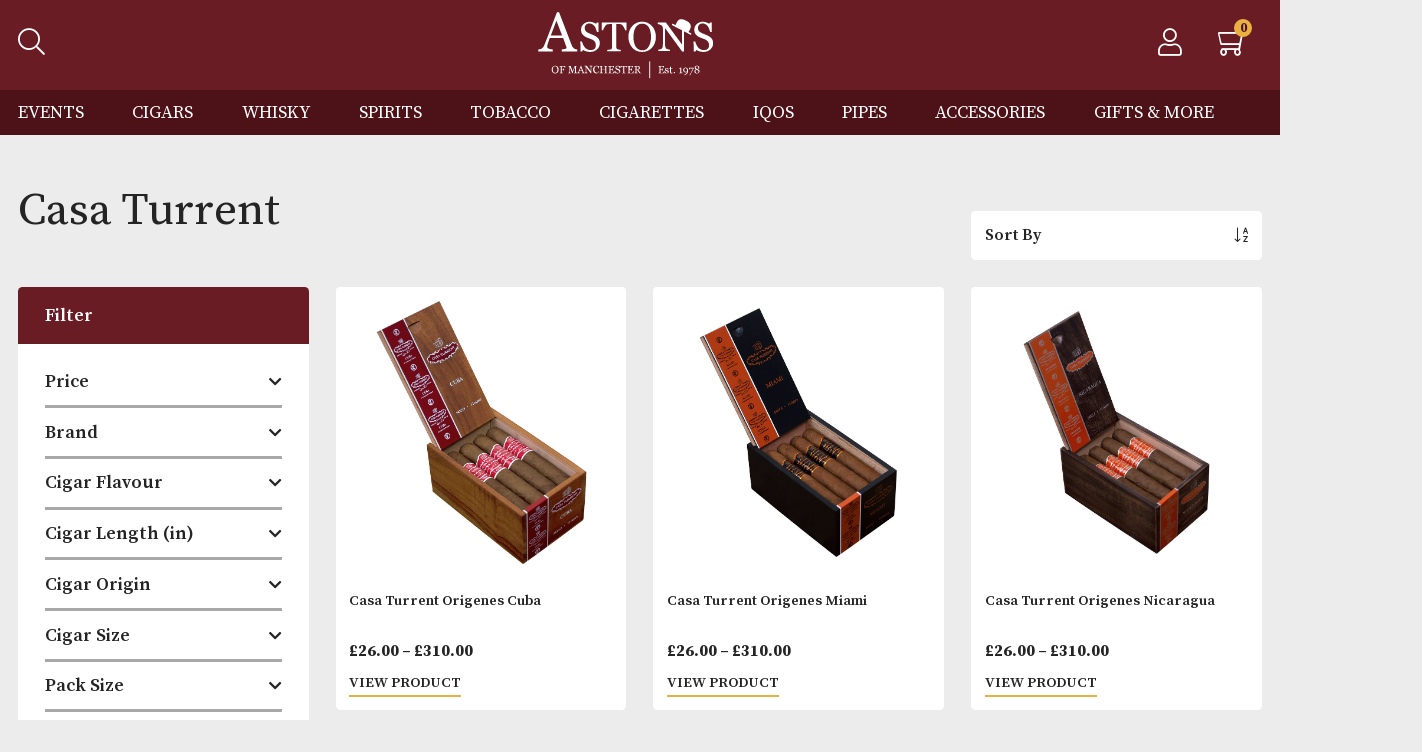

--- FILE ---
content_type: text/html; charset=UTF-8
request_url: https://astonsofmanchester.co.uk/product-category/cigars/new-world-cigars/casa-turrent/
body_size: 66613
content:
<!doctype html>
<html lang="en-GB">
<head>
    <meta charset="UTF-8" />
<script type="text/javascript">
/* <![CDATA[ */
var gform;gform||(document.addEventListener("gform_main_scripts_loaded",function(){gform.scriptsLoaded=!0}),document.addEventListener("gform/theme/scripts_loaded",function(){gform.themeScriptsLoaded=!0}),window.addEventListener("DOMContentLoaded",function(){gform.domLoaded=!0}),gform={domLoaded:!1,scriptsLoaded:!1,themeScriptsLoaded:!1,isFormEditor:()=>"function"==typeof InitializeEditor,callIfLoaded:function(o){return!(!gform.domLoaded||!gform.scriptsLoaded||!gform.themeScriptsLoaded&&!gform.isFormEditor()||(gform.isFormEditor()&&console.warn("The use of gform.initializeOnLoaded() is deprecated in the form editor context and will be removed in Gravity Forms 3.1."),o(),0))},initializeOnLoaded:function(o){gform.callIfLoaded(o)||(document.addEventListener("gform_main_scripts_loaded",()=>{gform.scriptsLoaded=!0,gform.callIfLoaded(o)}),document.addEventListener("gform/theme/scripts_loaded",()=>{gform.themeScriptsLoaded=!0,gform.callIfLoaded(o)}),window.addEventListener("DOMContentLoaded",()=>{gform.domLoaded=!0,gform.callIfLoaded(o)}))},hooks:{action:{},filter:{}},addAction:function(o,r,e,t){gform.addHook("action",o,r,e,t)},addFilter:function(o,r,e,t){gform.addHook("filter",o,r,e,t)},doAction:function(o){gform.doHook("action",o,arguments)},applyFilters:function(o){return gform.doHook("filter",o,arguments)},removeAction:function(o,r){gform.removeHook("action",o,r)},removeFilter:function(o,r,e){gform.removeHook("filter",o,r,e)},addHook:function(o,r,e,t,n){null==gform.hooks[o][r]&&(gform.hooks[o][r]=[]);var d=gform.hooks[o][r];null==n&&(n=r+"_"+d.length),gform.hooks[o][r].push({tag:n,callable:e,priority:t=null==t?10:t})},doHook:function(r,o,e){var t;if(e=Array.prototype.slice.call(e,1),null!=gform.hooks[r][o]&&((o=gform.hooks[r][o]).sort(function(o,r){return o.priority-r.priority}),o.forEach(function(o){"function"!=typeof(t=o.callable)&&(t=window[t]),"action"==r?t.apply(null,e):e[0]=t.apply(null,e)})),"filter"==r)return e[0]},removeHook:function(o,r,t,n){var e;null!=gform.hooks[o][r]&&(e=(e=gform.hooks[o][r]).filter(function(o,r,e){return!!(null!=n&&n!=o.tag||null!=t&&t!=o.priority)}),gform.hooks[o][r]=e)}});
/* ]]> */
</script>

    <meta name="viewport" content="width=device-width, initial-scale=1.0" >
    <title>Casa Turrent &#8211; Aston&#039;s of Manchester</title>
<meta name='robots' content='max-image-preview:large' />
<link rel='dns-prefetch' href='//ajax.googleapis.com' />
<link rel="alternate" type="application/rss+xml" title="Aston&#039;s of Manchester &raquo; Casa Turrent Category Feed" href="https://astonsofmanchester.co.uk/product-category/cigars/new-world-cigars/casa-turrent/feed/" />
<style id='wp-img-auto-sizes-contain-inline-css' type='text/css'>
img:is([sizes=auto i],[sizes^="auto," i]){contain-intrinsic-size:3000px 1500px}
/*# sourceURL=wp-img-auto-sizes-contain-inline-css */
</style>
<link rel='stylesheet' id='font-awesome-css' href='https://astonsofmanchester.co.uk/wp-content/plugins/load-more-products-for-woocommerce/berocket/assets/css/font-awesome.min.css?ver=6.9' type='text/css' media='all' />
<link rel='stylesheet' id='berocket_aapf_widget-style-css' href='https://astonsofmanchester.co.uk/wp-content/plugins/woocommerce-ajax-filters/assets/frontend/css/fullmain.min.css?ver=3.1.9.2' type='text/css' media='all' />
<link rel='stylesheet' id='vs_wc_parts_style-css' href='https://astonsofmanchester.co.uk/wp-content/plugins/vs-wc-parts/public/css/style.css?ver=6.9' type='text/css' media='all' />
<link rel='stylesheet' id='sbi_styles-css' href='https://astonsofmanchester.co.uk/wp-content/plugins/instagram-feed-pro/css/sbi-styles.min.css?ver=6.4' type='text/css' media='all' />
<style id='wp-emoji-styles-inline-css' type='text/css'>

	img.wp-smiley, img.emoji {
		display: inline !important;
		border: none !important;
		box-shadow: none !important;
		height: 1em !important;
		width: 1em !important;
		margin: 0 0.07em !important;
		vertical-align: -0.1em !important;
		background: none !important;
		padding: 0 !important;
	}
/*# sourceURL=wp-emoji-styles-inline-css */
</style>
<style id='wp-block-library-inline-css' type='text/css'>
:root{--wp-block-synced-color:#7a00df;--wp-block-synced-color--rgb:122,0,223;--wp-bound-block-color:var(--wp-block-synced-color);--wp-editor-canvas-background:#ddd;--wp-admin-theme-color:#007cba;--wp-admin-theme-color--rgb:0,124,186;--wp-admin-theme-color-darker-10:#006ba1;--wp-admin-theme-color-darker-10--rgb:0,107,160.5;--wp-admin-theme-color-darker-20:#005a87;--wp-admin-theme-color-darker-20--rgb:0,90,135;--wp-admin-border-width-focus:2px}@media (min-resolution:192dpi){:root{--wp-admin-border-width-focus:1.5px}}.wp-element-button{cursor:pointer}:root .has-very-light-gray-background-color{background-color:#eee}:root .has-very-dark-gray-background-color{background-color:#313131}:root .has-very-light-gray-color{color:#eee}:root .has-very-dark-gray-color{color:#313131}:root .has-vivid-green-cyan-to-vivid-cyan-blue-gradient-background{background:linear-gradient(135deg,#00d084,#0693e3)}:root .has-purple-crush-gradient-background{background:linear-gradient(135deg,#34e2e4,#4721fb 50%,#ab1dfe)}:root .has-hazy-dawn-gradient-background{background:linear-gradient(135deg,#faaca8,#dad0ec)}:root .has-subdued-olive-gradient-background{background:linear-gradient(135deg,#fafae1,#67a671)}:root .has-atomic-cream-gradient-background{background:linear-gradient(135deg,#fdd79a,#004a59)}:root .has-nightshade-gradient-background{background:linear-gradient(135deg,#330968,#31cdcf)}:root .has-midnight-gradient-background{background:linear-gradient(135deg,#020381,#2874fc)}:root{--wp--preset--font-size--normal:16px;--wp--preset--font-size--huge:42px}.has-regular-font-size{font-size:1em}.has-larger-font-size{font-size:2.625em}.has-normal-font-size{font-size:var(--wp--preset--font-size--normal)}.has-huge-font-size{font-size:var(--wp--preset--font-size--huge)}.has-text-align-center{text-align:center}.has-text-align-left{text-align:left}.has-text-align-right{text-align:right}.has-fit-text{white-space:nowrap!important}#end-resizable-editor-section{display:none}.aligncenter{clear:both}.items-justified-left{justify-content:flex-start}.items-justified-center{justify-content:center}.items-justified-right{justify-content:flex-end}.items-justified-space-between{justify-content:space-between}.screen-reader-text{border:0;clip-path:inset(50%);height:1px;margin:-1px;overflow:hidden;padding:0;position:absolute;width:1px;word-wrap:normal!important}.screen-reader-text:focus{background-color:#ddd;clip-path:none;color:#444;display:block;font-size:1em;height:auto;left:5px;line-height:normal;padding:15px 23px 14px;text-decoration:none;top:5px;width:auto;z-index:100000}html :where(.has-border-color){border-style:solid}html :where([style*=border-top-color]){border-top-style:solid}html :where([style*=border-right-color]){border-right-style:solid}html :where([style*=border-bottom-color]){border-bottom-style:solid}html :where([style*=border-left-color]){border-left-style:solid}html :where([style*=border-width]){border-style:solid}html :where([style*=border-top-width]){border-top-style:solid}html :where([style*=border-right-width]){border-right-style:solid}html :where([style*=border-bottom-width]){border-bottom-style:solid}html :where([style*=border-left-width]){border-left-style:solid}html :where(img[class*=wp-image-]){height:auto;max-width:100%}:where(figure){margin:0 0 1em}html :where(.is-position-sticky){--wp-admin--admin-bar--position-offset:var(--wp-admin--admin-bar--height,0px)}@media screen and (max-width:600px){html :where(.is-position-sticky){--wp-admin--admin-bar--position-offset:0px}}

/*# sourceURL=wp-block-library-inline-css */
</style><style id='wp-block-heading-inline-css' type='text/css'>
h1:where(.wp-block-heading).has-background,h2:where(.wp-block-heading).has-background,h3:where(.wp-block-heading).has-background,h4:where(.wp-block-heading).has-background,h5:where(.wp-block-heading).has-background,h6:where(.wp-block-heading).has-background{padding:1.25em 2.375em}h1.has-text-align-left[style*=writing-mode]:where([style*=vertical-lr]),h1.has-text-align-right[style*=writing-mode]:where([style*=vertical-rl]),h2.has-text-align-left[style*=writing-mode]:where([style*=vertical-lr]),h2.has-text-align-right[style*=writing-mode]:where([style*=vertical-rl]),h3.has-text-align-left[style*=writing-mode]:where([style*=vertical-lr]),h3.has-text-align-right[style*=writing-mode]:where([style*=vertical-rl]),h4.has-text-align-left[style*=writing-mode]:where([style*=vertical-lr]),h4.has-text-align-right[style*=writing-mode]:where([style*=vertical-rl]),h5.has-text-align-left[style*=writing-mode]:where([style*=vertical-lr]),h5.has-text-align-right[style*=writing-mode]:where([style*=vertical-rl]),h6.has-text-align-left[style*=writing-mode]:where([style*=vertical-lr]),h6.has-text-align-right[style*=writing-mode]:where([style*=vertical-rl]){rotate:180deg}
/*# sourceURL=https://astonsofmanchester.co.uk/wp-includes/blocks/heading/style.min.css */
</style>
<link rel='stylesheet' id='wc-blocks-style-css' href='https://astonsofmanchester.co.uk/wp-content/plugins/woocommerce/assets/client/blocks/wc-blocks.css?ver=wc-10.0.5' type='text/css' media='all' />
<style id='global-styles-inline-css' type='text/css'>
:root{--wp--preset--aspect-ratio--square: 1;--wp--preset--aspect-ratio--4-3: 4/3;--wp--preset--aspect-ratio--3-4: 3/4;--wp--preset--aspect-ratio--3-2: 3/2;--wp--preset--aspect-ratio--2-3: 2/3;--wp--preset--aspect-ratio--16-9: 16/9;--wp--preset--aspect-ratio--9-16: 9/16;--wp--preset--color--black: #000000;--wp--preset--color--cyan-bluish-gray: #abb8c3;--wp--preset--color--white: #ffffff;--wp--preset--color--pale-pink: #f78da7;--wp--preset--color--vivid-red: #cf2e2e;--wp--preset--color--luminous-vivid-orange: #ff6900;--wp--preset--color--luminous-vivid-amber: #fcb900;--wp--preset--color--light-green-cyan: #7bdcb5;--wp--preset--color--vivid-green-cyan: #00d084;--wp--preset--color--pale-cyan-blue: #8ed1fc;--wp--preset--color--vivid-cyan-blue: #0693e3;--wp--preset--color--vivid-purple: #9b51e0;--wp--preset--gradient--vivid-cyan-blue-to-vivid-purple: linear-gradient(135deg,rgb(6,147,227) 0%,rgb(155,81,224) 100%);--wp--preset--gradient--light-green-cyan-to-vivid-green-cyan: linear-gradient(135deg,rgb(122,220,180) 0%,rgb(0,208,130) 100%);--wp--preset--gradient--luminous-vivid-amber-to-luminous-vivid-orange: linear-gradient(135deg,rgb(252,185,0) 0%,rgb(255,105,0) 100%);--wp--preset--gradient--luminous-vivid-orange-to-vivid-red: linear-gradient(135deg,rgb(255,105,0) 0%,rgb(207,46,46) 100%);--wp--preset--gradient--very-light-gray-to-cyan-bluish-gray: linear-gradient(135deg,rgb(238,238,238) 0%,rgb(169,184,195) 100%);--wp--preset--gradient--cool-to-warm-spectrum: linear-gradient(135deg,rgb(74,234,220) 0%,rgb(151,120,209) 20%,rgb(207,42,186) 40%,rgb(238,44,130) 60%,rgb(251,105,98) 80%,rgb(254,248,76) 100%);--wp--preset--gradient--blush-light-purple: linear-gradient(135deg,rgb(255,206,236) 0%,rgb(152,150,240) 100%);--wp--preset--gradient--blush-bordeaux: linear-gradient(135deg,rgb(254,205,165) 0%,rgb(254,45,45) 50%,rgb(107,0,62) 100%);--wp--preset--gradient--luminous-dusk: linear-gradient(135deg,rgb(255,203,112) 0%,rgb(199,81,192) 50%,rgb(65,88,208) 100%);--wp--preset--gradient--pale-ocean: linear-gradient(135deg,rgb(255,245,203) 0%,rgb(182,227,212) 50%,rgb(51,167,181) 100%);--wp--preset--gradient--electric-grass: linear-gradient(135deg,rgb(202,248,128) 0%,rgb(113,206,126) 100%);--wp--preset--gradient--midnight: linear-gradient(135deg,rgb(2,3,129) 0%,rgb(40,116,252) 100%);--wp--preset--font-size--small: 13px;--wp--preset--font-size--medium: 20px;--wp--preset--font-size--large: 36px;--wp--preset--font-size--x-large: 42px;--wp--preset--spacing--20: 0.44rem;--wp--preset--spacing--30: 0.67rem;--wp--preset--spacing--40: 1rem;--wp--preset--spacing--50: 1.5rem;--wp--preset--spacing--60: 2.25rem;--wp--preset--spacing--70: 3.38rem;--wp--preset--spacing--80: 5.06rem;--wp--preset--shadow--natural: 6px 6px 9px rgba(0, 0, 0, 0.2);--wp--preset--shadow--deep: 12px 12px 50px rgba(0, 0, 0, 0.4);--wp--preset--shadow--sharp: 6px 6px 0px rgba(0, 0, 0, 0.2);--wp--preset--shadow--outlined: 6px 6px 0px -3px rgb(255, 255, 255), 6px 6px rgb(0, 0, 0);--wp--preset--shadow--crisp: 6px 6px 0px rgb(0, 0, 0);}:where(.is-layout-flex){gap: 0.5em;}:where(.is-layout-grid){gap: 0.5em;}body .is-layout-flex{display: flex;}.is-layout-flex{flex-wrap: wrap;align-items: center;}.is-layout-flex > :is(*, div){margin: 0;}body .is-layout-grid{display: grid;}.is-layout-grid > :is(*, div){margin: 0;}:where(.wp-block-columns.is-layout-flex){gap: 2em;}:where(.wp-block-columns.is-layout-grid){gap: 2em;}:where(.wp-block-post-template.is-layout-flex){gap: 1.25em;}:where(.wp-block-post-template.is-layout-grid){gap: 1.25em;}.has-black-color{color: var(--wp--preset--color--black) !important;}.has-cyan-bluish-gray-color{color: var(--wp--preset--color--cyan-bluish-gray) !important;}.has-white-color{color: var(--wp--preset--color--white) !important;}.has-pale-pink-color{color: var(--wp--preset--color--pale-pink) !important;}.has-vivid-red-color{color: var(--wp--preset--color--vivid-red) !important;}.has-luminous-vivid-orange-color{color: var(--wp--preset--color--luminous-vivid-orange) !important;}.has-luminous-vivid-amber-color{color: var(--wp--preset--color--luminous-vivid-amber) !important;}.has-light-green-cyan-color{color: var(--wp--preset--color--light-green-cyan) !important;}.has-vivid-green-cyan-color{color: var(--wp--preset--color--vivid-green-cyan) !important;}.has-pale-cyan-blue-color{color: var(--wp--preset--color--pale-cyan-blue) !important;}.has-vivid-cyan-blue-color{color: var(--wp--preset--color--vivid-cyan-blue) !important;}.has-vivid-purple-color{color: var(--wp--preset--color--vivid-purple) !important;}.has-black-background-color{background-color: var(--wp--preset--color--black) !important;}.has-cyan-bluish-gray-background-color{background-color: var(--wp--preset--color--cyan-bluish-gray) !important;}.has-white-background-color{background-color: var(--wp--preset--color--white) !important;}.has-pale-pink-background-color{background-color: var(--wp--preset--color--pale-pink) !important;}.has-vivid-red-background-color{background-color: var(--wp--preset--color--vivid-red) !important;}.has-luminous-vivid-orange-background-color{background-color: var(--wp--preset--color--luminous-vivid-orange) !important;}.has-luminous-vivid-amber-background-color{background-color: var(--wp--preset--color--luminous-vivid-amber) !important;}.has-light-green-cyan-background-color{background-color: var(--wp--preset--color--light-green-cyan) !important;}.has-vivid-green-cyan-background-color{background-color: var(--wp--preset--color--vivid-green-cyan) !important;}.has-pale-cyan-blue-background-color{background-color: var(--wp--preset--color--pale-cyan-blue) !important;}.has-vivid-cyan-blue-background-color{background-color: var(--wp--preset--color--vivid-cyan-blue) !important;}.has-vivid-purple-background-color{background-color: var(--wp--preset--color--vivid-purple) !important;}.has-black-border-color{border-color: var(--wp--preset--color--black) !important;}.has-cyan-bluish-gray-border-color{border-color: var(--wp--preset--color--cyan-bluish-gray) !important;}.has-white-border-color{border-color: var(--wp--preset--color--white) !important;}.has-pale-pink-border-color{border-color: var(--wp--preset--color--pale-pink) !important;}.has-vivid-red-border-color{border-color: var(--wp--preset--color--vivid-red) !important;}.has-luminous-vivid-orange-border-color{border-color: var(--wp--preset--color--luminous-vivid-orange) !important;}.has-luminous-vivid-amber-border-color{border-color: var(--wp--preset--color--luminous-vivid-amber) !important;}.has-light-green-cyan-border-color{border-color: var(--wp--preset--color--light-green-cyan) !important;}.has-vivid-green-cyan-border-color{border-color: var(--wp--preset--color--vivid-green-cyan) !important;}.has-pale-cyan-blue-border-color{border-color: var(--wp--preset--color--pale-cyan-blue) !important;}.has-vivid-cyan-blue-border-color{border-color: var(--wp--preset--color--vivid-cyan-blue) !important;}.has-vivid-purple-border-color{border-color: var(--wp--preset--color--vivid-purple) !important;}.has-vivid-cyan-blue-to-vivid-purple-gradient-background{background: var(--wp--preset--gradient--vivid-cyan-blue-to-vivid-purple) !important;}.has-light-green-cyan-to-vivid-green-cyan-gradient-background{background: var(--wp--preset--gradient--light-green-cyan-to-vivid-green-cyan) !important;}.has-luminous-vivid-amber-to-luminous-vivid-orange-gradient-background{background: var(--wp--preset--gradient--luminous-vivid-amber-to-luminous-vivid-orange) !important;}.has-luminous-vivid-orange-to-vivid-red-gradient-background{background: var(--wp--preset--gradient--luminous-vivid-orange-to-vivid-red) !important;}.has-very-light-gray-to-cyan-bluish-gray-gradient-background{background: var(--wp--preset--gradient--very-light-gray-to-cyan-bluish-gray) !important;}.has-cool-to-warm-spectrum-gradient-background{background: var(--wp--preset--gradient--cool-to-warm-spectrum) !important;}.has-blush-light-purple-gradient-background{background: var(--wp--preset--gradient--blush-light-purple) !important;}.has-blush-bordeaux-gradient-background{background: var(--wp--preset--gradient--blush-bordeaux) !important;}.has-luminous-dusk-gradient-background{background: var(--wp--preset--gradient--luminous-dusk) !important;}.has-pale-ocean-gradient-background{background: var(--wp--preset--gradient--pale-ocean) !important;}.has-electric-grass-gradient-background{background: var(--wp--preset--gradient--electric-grass) !important;}.has-midnight-gradient-background{background: var(--wp--preset--gradient--midnight) !important;}.has-small-font-size{font-size: var(--wp--preset--font-size--small) !important;}.has-medium-font-size{font-size: var(--wp--preset--font-size--medium) !important;}.has-large-font-size{font-size: var(--wp--preset--font-size--large) !important;}.has-x-large-font-size{font-size: var(--wp--preset--font-size--x-large) !important;}
/*# sourceURL=global-styles-inline-css */
</style>

<style id='classic-theme-styles-inline-css' type='text/css'>
/*! This file is auto-generated */
.wp-block-button__link{color:#fff;background-color:#32373c;border-radius:9999px;box-shadow:none;text-decoration:none;padding:calc(.667em + 2px) calc(1.333em + 2px);font-size:1.125em}.wp-block-file__button{background:#32373c;color:#fff;text-decoration:none}
/*# sourceURL=/wp-includes/css/classic-themes.min.css */
</style>
<link rel='stylesheet' id='contact-form-7-css' href='https://astonsofmanchester.co.uk/wp-content/plugins/contact-form-7/includes/css/styles.css?ver=6.1' type='text/css' media='all' />
<link rel='stylesheet' id='theme-my-login-css' href='https://astonsofmanchester.co.uk/wp-content/plugins/theme-my-login/assets/styles/theme-my-login.min.css?ver=7.1.12' type='text/css' media='all' />
<link rel='stylesheet' id='woocommerce-layout-css' href='https://astonsofmanchester.co.uk/wp-content/plugins/woocommerce/assets/css/woocommerce-layout.css?ver=10.0.5' type='text/css' media='all' />
<link rel='stylesheet' id='woocommerce-smallscreen-css' href='https://astonsofmanchester.co.uk/wp-content/plugins/woocommerce/assets/css/woocommerce-smallscreen.css?ver=10.0.5' type='text/css' media='only screen and (max-width: 768px)' />
<link rel='stylesheet' id='woocommerce-general-css' href='https://astonsofmanchester.co.uk/wp-content/plugins/woocommerce/assets/css/woocommerce.css?ver=10.0.5' type='text/css' media='all' />
<style id='woocommerce-inline-inline-css' type='text/css'>
.woocommerce form .form-row .required { visibility: visible; }
/*# sourceURL=woocommerce-inline-inline-css */
</style>
<link rel='stylesheet' id='brands-styles-css' href='https://astonsofmanchester.co.uk/wp-content/plugins/woocommerce/assets/css/brands.css?ver=10.0.5' type='text/css' media='all' />
<link rel='stylesheet' id='style-css' href='https://astonsofmanchester.co.uk/wp-content/themes/vs-astons/style.css?ver=6.9' type='text/css' media='all' />
<link rel='stylesheet' id='swiper-css' href='https://astonsofmanchester.co.uk/wp-content/themes/vs-astons/node_modules/swiper/swiper-bundle.css?ver=6.9' type='text/css' media='' />
<script type="text/javascript" src="https://astonsofmanchester.co.uk/wp-content/themes/vs-astons/node_modules/jquery/dist/jquery.min.js?ver=6.9" id="jquery-js"></script>
<script type="text/javascript" id="print-invoices-packing-slip-labels-for-woocommerce_public-js-extra">
/* <![CDATA[ */
var wf_pklist_params_public = {"show_document_preview":"No","document_access_type":"logged_in","is_user_logged_in":"","msgs":{"invoice_number_prompt_free_order":"\u2018Generate invoice for free orders\u2019 is disabled in Invoice settings \u003E Advanced. You are attempting to generate invoice for this free order. Proceed?","creditnote_number_prompt":"Refund in this order seems not having credit number yet. Do you want to manually generate one ?","invoice_number_prompt_no_from_addr":"Please fill the `from address` in the plugin's general settings.","invoice_title_prompt":"Invoice","invoice_number_prompt":"number has not been generated yet. Do you want to manually generate one ?","pop_dont_show_again":false,"request_error":"Request error.","error_loading_data":"Error loading data.","min_value_error":"minimum value should be","generating_document_text":"Generating document...","new_tab_open_error":"Failed to open new tab. Please check your browser settings."}};
//# sourceURL=print-invoices-packing-slip-labels-for-woocommerce_public-js-extra
/* ]]> */
</script>
<script type="text/javascript" src="https://astonsofmanchester.co.uk/wp-content/plugins/print-invoices-packing-slip-labels-for-woocommerce/public/js/wf-woocommerce-packing-list-public.js?ver=4.7.9" id="print-invoices-packing-slip-labels-for-woocommerce_public-js"></script>
<script type="text/javascript" src="https://astonsofmanchester.co.uk/wp-content/plugins/woocommerce/assets/js/jquery-blockui/jquery.blockUI.min.js?ver=2.7.0-wc.10.0.5" id="jquery-blockui-js" defer="defer" data-wp-strategy="defer"></script>
<script type="text/javascript" id="wc-add-to-cart-js-extra">
/* <![CDATA[ */
var wc_add_to_cart_params = {"ajax_url":"/wp-admin/admin-ajax.php","wc_ajax_url":"/?wc-ajax=%%endpoint%%","i18n_view_cart":"View basket","cart_url":"https://astonsofmanchester.co.uk/basket/","is_cart":"","cart_redirect_after_add":"no"};
//# sourceURL=wc-add-to-cart-js-extra
/* ]]> */
</script>
<script type="text/javascript" src="https://astonsofmanchester.co.uk/wp-content/plugins/woocommerce/assets/js/frontend/add-to-cart.min.js?ver=10.0.5" id="wc-add-to-cart-js" defer="defer" data-wp-strategy="defer"></script>
<script type="text/javascript" src="https://astonsofmanchester.co.uk/wp-content/plugins/woocommerce/assets/js/js-cookie/js.cookie.min.js?ver=2.1.4-wc.10.0.5" id="js-cookie-js" defer="defer" data-wp-strategy="defer"></script>
<script type="text/javascript" id="woocommerce-js-extra">
/* <![CDATA[ */
var woocommerce_params = {"ajax_url":"/wp-admin/admin-ajax.php","wc_ajax_url":"/?wc-ajax=%%endpoint%%","i18n_password_show":"Show password","i18n_password_hide":"Hide password"};
//# sourceURL=woocommerce-js-extra
/* ]]> */
</script>
<script type="text/javascript" src="https://astonsofmanchester.co.uk/wp-content/plugins/woocommerce/assets/js/frontend/woocommerce.min.js?ver=10.0.5" id="woocommerce-js" defer="defer" data-wp-strategy="defer"></script>
<script type="text/javascript" src="https://astonsofmanchester.co.uk/wp-content/themes/vs-astons/node_modules/bootstrap/dist/js/bootstrap.bundle.min.js?ver=6.9" id="bootstrap-js"></script>
<script type="text/javascript" src="https://astonsofmanchester.co.uk/wp-content/themes/vs-astons/assets/js/main.js?ver=6.9" id="main-js"></script>
<script type="text/javascript" src="https://astonsofmanchester.co.uk/wp-content/themes/vs-astons/assets/js/age-consent.js?ver=6.9" id="age-consent-js"></script>
<script type="text/javascript" src="https://astonsofmanchester.co.uk/wp-content/themes/vs-astons/assets/js/checkout.js?ver=6.9" id="checkout-js"></script>
<script type="text/javascript" src="https://astonsofmanchester.co.uk/wp-content/themes/vs-astons/node_modules/readmore-js/readmore.min.js?ver=6.9" id="readmore-js"></script>
<script type="text/javascript" src="https://astonsofmanchester.co.uk/wp-content/themes/vs-astons/node_modules/swiper/swiper-bundle.js?ver=6.9" id="swiper-js"></script>
<script type="text/javascript" src="https://astonsofmanchester.co.uk/wp-content/themes/vs-astons/assets/js/swipers.js?ver=6.9" id="swiper-init-js"></script>
<link rel="https://api.w.org/" href="https://astonsofmanchester.co.uk/wp-json/" /><link rel="alternate" title="JSON" type="application/json" href="https://astonsofmanchester.co.uk/wp-json/wp/v2/product_cat/319" /><link rel="EditURI" type="application/rsd+xml" title="RSD" href="https://astonsofmanchester.co.uk/xmlrpc.php?rsd" />
<meta name="generator" content="WordPress 6.9" />
<meta name="generator" content="WooCommerce 10.0.5" />
<style></style><style>
                .lmp_load_more_button.br_lmp_button_settings .lmp_button:hover {
                    background-color: #eab140!important;
                    color: #111111!important;
                }
                .lmp_load_more_button.br_lmp_prev_settings .lmp_button:hover {
                    background-color: #9999ff!important;
                    color: #111111!important;
                }div.product-item.lazy, .berocket_lgv_additional_data.lazy{opacity:0;}</style>	<style>
		.class_gwp_my_template_file {
			cursor:help;
		}
	</style>
	<style></style>	<noscript><style>.woocommerce-product-gallery{ opacity: 1 !important; }</style></noscript>
	<link rel="icon" href="https://astonsofmanchester.co.uk/wp-content/uploads/2022/08/cropped-astons-favicon-1-32x32.png" sizes="32x32" />
<link rel="icon" href="https://astonsofmanchester.co.uk/wp-content/uploads/2022/08/cropped-astons-favicon-1-192x192.png" sizes="192x192" />
<link rel="apple-touch-icon" href="https://astonsofmanchester.co.uk/wp-content/uploads/2022/08/cropped-astons-favicon-1-180x180.png" />
<meta name="msapplication-TileImage" content="https://astonsofmanchester.co.uk/wp-content/uploads/2022/08/cropped-astons-favicon-1-270x270.png" />
<link rel="canonical" href="https://astonsofmanchester.co.uk/product-category/cigars/new-world-cigars/casa-turrent/">
    <link rel="preconnect" href="https://fonts.googleapis.com">
    <link rel="preconnect" href="https://fonts.gstatic.com" crossorigin>
    <link href="https://fonts.googleapis.com/css2?family=Dancing+Script:wght@600&family=Source+Serif+Pro:wght@300;400;600;700&display=swap" rel="stylesheet">
<link rel='stylesheet' id='berocket_lmp_style-css' href='https://astonsofmanchester.co.uk/wp-content/plugins/load-more-products-for-woocommerce/css/load_products.css?ver=1.2.3.3' type='text/css' media='all' />
<link rel='stylesheet' id='gravity_forms_theme_reset-css' href='https://astonsofmanchester.co.uk/wp-content/plugins/gravityforms/assets/css/dist/gravity-forms-theme-reset.min.css?ver=2.9.26' type='text/css' media='all' />
<link rel='stylesheet' id='gravity_forms_theme_foundation-css' href='https://astonsofmanchester.co.uk/wp-content/plugins/gravityforms/assets/css/dist/gravity-forms-theme-foundation.min.css?ver=2.9.26' type='text/css' media='all' />
<link rel='stylesheet' id='gravity_forms_theme_framework-css' href='https://astonsofmanchester.co.uk/wp-content/plugins/gravityforms/assets/css/dist/gravity-forms-theme-framework.min.css?ver=2.9.26' type='text/css' media='all' />
<link rel='stylesheet' id='gravity_forms_orbital_theme-css' href='https://astonsofmanchester.co.uk/wp-content/plugins/gravityforms/assets/css/dist/gravity-forms-orbital-theme.min.css?ver=2.9.26' type='text/css' media='all' />
</head>

<body class="archive tax-product_cat term-casa-turrent term-319 wp-custom-logo wp-theme-vs-astons theme-vs-astons woocommerce woocommerce-page woocommerce-no-js" data-site-url="https://astonsofmanchester.co.uk">

        <div id="vs-search-wrapper">
            <div class="search-inner">
                <div class="search-bar">
                    <div class="search-bar-inner">
                        <div class="search-close">
                            <i class="fal fa-times"></i>
                        </div>
                        <div class="search-input">
                            <div class="input-wrapper">
                                <span class="search-icon"><i class="far fa-search"></i></span>
                                <form action="">
                                    <input type="text" placeholder="Search... (e.g. bolivar)">
                                </form>
                                <span class="search-delete"><i class="far fa-backspace"></i></span>
                            </div>
                        </div>
                        <div class="search-logo">

                        </div>
                    </div>
                </div>

                <div class="search-results">
                    <div class="search-results-inner">
                        <div class="results-loader">
                            <i class="far fa-spinner-third"></i>
                        </div>
                        <div class="results-grid">

                        </div>
                        <div class="results-none">
                            Nothing found.
                        </div>
                        <div class="results-more">
                            <a href="" class="btn-more-search-results">View all results (<span></span>)</a>
                        </div>
                    </div>
                </div>
            </div>
        </div>


<header class="site-header">

    <div class="container">

        <div class="site-header__top-panel d-flex">

            <div class="col px-0">
                <ul class="header-options header-left-options reset-list">
                    <li class="d-block d-lg-none nav-mobile-toggler">
                        <a href="#">
                            <div id="hamburger-icon">
                                <span></span>
                                <span></span>
                                <span></span>
                                <span></span>
                            </div>
                        </a>
                    </li>
                    <li class="nav-search-toggler vs-search-show"><a href=""><i class="fal fa-search"></i></a></li>
                </ul>
            </div>
            <div class="col-5 col-lg d-flex align-items-center justify-content-center">
                                <a href="https://astonsofmanchester.co.uk"><img src="https://astonsofmanchester.co.uk/wp-content/uploads/2022/08/astons-logo.svg" alt="" loading="lazy" class="logo-desktop"></a>
            </div>
            <div class="col d-flex justify-content-end pr-0 pr-md-3">
                <ul class="header-options header-right-options reset-list">
                    <li class=""><a href="https://astonsofmanchester.co.uk/my-account"><i class="fal fa-user"></i></a></li>
                    <li>
    <div class="mini-cart-container">
        <a href="https://astonsofmanchester.co.uk/basket/" title="My Basket" class="btn-show-mini-cart">
            <i class="fal fa-shopping-cart fa-flip-horizontal"></i>
            <div class="mini-cart-count">
                0            </div>
        </a>

        <div class="mini-cart-dropdown woocommerce">
            <div class="widget_shopping_cart_content">
                
<div class="shop_table cart">

        <div class="arrow-up"></div>

        
            <p class="woocommerce-mini-cart__empty-message">Your basket is empty.</p>

        
</div>

            </div>
        </div>
    </div>

    </li>
                </ul>
            </div>

        </div>


    </div>
    <div class="nav-main-desktop-wrapper">
        <div class="container">
            <ul class="nav-main-1st-level">
                                        <li>
                                                        <a href="https://astonsofmanchester.co.uk/product-category/events/" class="" data-id="1547">Events</a>
                                                    </li>
                                            <li>
                                                        <a href="https://astonsofmanchester.co.uk/product-category/cigars/" class="has-children" data-id="17">Cigars</a>
                                                            <div class="submenu-2nd-level-wrapper mega-menu">
                                    <div class="container">
                                        <div class="row">
                                            <div class="col-3">
                                                <ul class="nav-main-2nd-level">
                                                                                                            <li data-ref="1472" class="active">
                                                            <a href="https://astonsofmanchester.co.uk/product-category/cigars/cigar-sampler-packs/" class="">Cigar Sampler Packs</a>
                                                        </li>
                                                                                                                <li data-ref="1478" class="">
                                                            <a href="https://astonsofmanchester.co.uk/product-category/cigars/cigars-of-the-month/" class="">Cigars of the Month</a>
                                                        </li>
                                                                                                                <li data-ref="26" class="">
                                                            <a href="https://astonsofmanchester.co.uk/product-category/cigars/cuban-cigars/" class="has-children">Cuban Cigars</a>
                                                        </li>
                                                                                                                <li data-ref="27" class="">
                                                            <a href="https://astonsofmanchester.co.uk/product-category/cigars/new-world-cigars/" class="has-children">New World Cigars</a>
                                                        </li>
                                                                                                                <li data-ref="28" class="">
                                                            <a href="https://astonsofmanchester.co.uk/product-category/cigars/machine-made-cigars/" class="has-children">Machine Made Cigars</a>
                                                        </li>
                                                                                                                <li data-ref="29" class="">
                                                            <a href="https://astonsofmanchester.co.uk/product-category/cigars/flavoured-cigars/" class="has-children">Flavoured Cigars</a>
                                                        </li>
                                                                                                        </ul>
                                            </div>
                                                                                                <div class="col-9 submenu-3rd-level-wrapper active" data-ref="26">
                                                        <ul class="nav-main-3rd-level">
                                                                                                                            <li><a href="https://astonsofmanchester.co.uk/product-category/cigars/cuban-cigars/bolivar/">Bolivar</a></li>
                                                                                                                            <li><a href="https://astonsofmanchester.co.uk/product-category/cigars/cuban-cigars/cohiba/">Cohiba</a></li>
                                                                                                                            <li><a href="https://astonsofmanchester.co.uk/product-category/cigars/cuban-cigars/cuaba/">Cuaba</a></li>
                                                                                                                            <li><a href="https://astonsofmanchester.co.uk/product-category/cigars/cuban-cigars/diplomaticos/">Diplomaticos</a></li>
                                                                                                                            <li><a href="https://astonsofmanchester.co.uk/product-category/cigars/cuban-cigars/el-rey-del-mundo/">El Rey Del Mundo</a></li>
                                                                                                                            <li><a href="https://astonsofmanchester.co.uk/product-category/cigars/cuban-cigars/fonseca/">Fonseca</a></li>
                                                                                                                            <li><a href="https://astonsofmanchester.co.uk/product-category/cigars/cuban-cigars/guantanamera/">Guantanamera</a></li>
                                                                                                                            <li><a href="https://astonsofmanchester.co.uk/product-category/cigars/cuban-cigars/hoyo-de-monterrey/">Hoyo De Monterrey</a></li>
                                                                                                                            <li><a href="https://astonsofmanchester.co.uk/product-category/cigars/cuban-cigars/h-upmann/">H. Upmann</a></li>
                                                                                                                            <li><a href="https://astonsofmanchester.co.uk/product-category/cigars/cuban-cigars/jose-l-piedra/">Jose L. Piedra</a></li>
                                                                                                                            <li><a href="https://astonsofmanchester.co.uk/product-category/cigars/cuban-cigars/juan-lopez/">Juan Lopez</a></li>
                                                                                                                            <li><a href="https://astonsofmanchester.co.uk/product-category/cigars/cuban-cigars/montecristo/">Montecristo</a></li>
                                                                                                                            <li><a href="https://astonsofmanchester.co.uk/product-category/cigars/cuban-cigars/partagas/">Partagas</a></li>
                                                                                                                            <li><a href="https://astonsofmanchester.co.uk/product-category/cigars/cuban-cigars/por-larranaga/">Por Larranaga</a></li>
                                                                                                                            <li><a href="https://astonsofmanchester.co.uk/product-category/cigars/cuban-cigars/punch/">Punch</a></li>
                                                                                                                            <li><a href="https://astonsofmanchester.co.uk/product-category/cigars/cuban-cigars/quai-dorsay/">Quai D'Orsay</a></li>
                                                                                                                            <li><a href="https://astonsofmanchester.co.uk/product-category/cigars/cuban-cigars/quintero/">Quintero</a></li>
                                                                                                                            <li><a href="https://astonsofmanchester.co.uk/product-category/cigars/cuban-cigars/rafael-gonzalez/">Rafael Gonzalez</a></li>
                                                                                                                            <li><a href="https://astonsofmanchester.co.uk/product-category/cigars/cuban-cigars/ramon-allones/">Ramon Allones</a></li>
                                                                                                                            <li><a href="https://astonsofmanchester.co.uk/product-category/cigars/cuban-cigars/romeo-y-julieta/">Romeo Y Julieta</a></li>
                                                                                                                            <li><a href="https://astonsofmanchester.co.uk/product-category/cigars/cuban-cigars/saint-luis-rey/">Saint Luis Rey</a></li>
                                                                                                                            <li><a href="https://astonsofmanchester.co.uk/product-category/cigars/cuban-cigars/san-cristobal-de-la-habana/">San Cristobal de la Habana</a></li>
                                                                                                                            <li><a href="https://astonsofmanchester.co.uk/product-category/cigars/cuban-cigars/sancho-panza/">Sancho Panza</a></li>
                                                                                                                            <li><a href="https://astonsofmanchester.co.uk/product-category/cigars/cuban-cigars/trinidad/">Trinidad</a></li>
                                                                                                                            <li><a href="https://astonsofmanchester.co.uk/product-category/cigars/cuban-cigars/vegas-robaina/">Vegas Robaina</a></li>
                                                                                                                            <li><a href="https://astonsofmanchester.co.uk/product-category/cigars/cuban-cigars/vegueros/">Vegueros</a></li>
                                                                                                                            <li><a href="https://astonsofmanchester.co.uk/product-category/cigars/cuban-cigars/limited-editions/">Limited Editions</a></li>
                                                                                                                            <li><a href="https://astonsofmanchester.co.uk/product-category/cigars/cuban-cigars/regional-editions/">Regional Editions</a></li>
                                                                                                                            <li><a href="https://astonsofmanchester.co.uk/product-category/cigars/cuban-cigars/special-releases/">Special Releases</a></li>
                                                                                                                            <li><a href="https://astonsofmanchester.co.uk/product-category/cigars/cuban-cigars/la-casa-del-habano/">La Casa Del Habano</a></li>
                                                                                                                            <li><a href="https://astonsofmanchester.co.uk/product-category/cigars/cuban-cigars/hf-house-reserve/">H&amp;F House Reserve</a></li>
                                                                                                                            <li><a href="https://astonsofmanchester.co.uk/product-category/cigars/cuban-cigars/cuban-minis/">Cuban Minis</a></li>
                                                                                                                    </ul>
                                                    </div>
                                                                                                        <div class="col-9 submenu-3rd-level-wrapper " data-ref="27">
                                                        <ul class="nav-main-3rd-level">
                                                                                                                            <li><a href="https://astonsofmanchester.co.uk/product-category/cigars/new-world-cigars/a-j-fernandez/">A. J. Fernandez</a></li>
                                                                                                                            <li><a href="https://astonsofmanchester.co.uk/product-category/cigars/new-world-cigars/alec-bradley/">Alec Bradley</a></li>
                                                                                                                            <li><a href="https://astonsofmanchester.co.uk/product-category/cigars/new-world-cigars/brickhouse/">Brickhouse</a></li>
                                                                                                                            <li><a href="https://astonsofmanchester.co.uk/product-category/cigars/new-world-cigars/camacho/">Camacho</a></li>
                                                                                                                            <li><a href="https://astonsofmanchester.co.uk/product-category/cigars/new-world-cigars/casa-magna/">Casa Magna</a></li>
                                                                                                                            <li><a href="https://astonsofmanchester.co.uk/product-category/cigars/new-world-cigars/casa-turrent/">Casa Turrent</a></li>
                                                                                                                            <li><a href="https://astonsofmanchester.co.uk/product-category/cigars/new-world-cigars/charatan/">Charatan</a></li>
                                                                                                                            <li><a href="https://astonsofmanchester.co.uk/product-category/cigars/new-world-cigars/condega/">Condega</a></li>
                                                                                                                            <li><a href="https://astonsofmanchester.co.uk/product-category/cigars/new-world-cigars/conquistador/">Conquistador</a></li>
                                                                                                                            <li><a href="https://astonsofmanchester.co.uk/product-category/cigars/new-world-cigars/cusano/">Cusano</a></li>
                                                                                                                            <li><a href="https://astonsofmanchester.co.uk/product-category/cigars/new-world-cigars/davidoff/">Davidoff</a></li>
                                                                                                                            <li><a href="https://astonsofmanchester.co.uk/product-category/cigars/new-world-cigars/drew-estate/">Drew Estate</a></li>
                                                                                                                            <li><a href="https://astonsofmanchester.co.uk/product-category/cigars/new-world-cigars/dutch-own-label/">Dutch Own Label</a></li>
                                                                                                                            <li><a href="https://astonsofmanchester.co.uk/product-category/cigars/new-world-cigars/e-p-carillo/">E. P. Carillo</a></li>
                                                                                                                            <li><a href="https://astonsofmanchester.co.uk/product-category/cigars/new-world-cigars/eiroa/">Eiroa</a></li>
                                                                                                                            <li><a href="https://astonsofmanchester.co.uk/product-category/cigars/new-world-cigars/joya-de-nicaragua/">Joya de Nicaragua</a></li>
                                                                                                                            <li><a href="https://astonsofmanchester.co.uk/product-category/cigars/new-world-cigars/juliany/">Juliany</a></li>
                                                                                                                            <li><a href="https://astonsofmanchester.co.uk/product-category/cigars/new-world-cigars/l-atelier/">L'Atelier</a></li>
                                                                                                                            <li><a href="https://astonsofmanchester.co.uk/product-category/cigars/new-world-cigars/la-aurora/">La Aurora</a></li>
                                                                                                                            <li><a href="https://astonsofmanchester.co.uk/product-category/cigars/new-world-cigars/la-flor-dominicana/">La Flor Dominicana</a></li>
                                                                                                                            <li><a href="https://astonsofmanchester.co.uk/product-category/cigars/new-world-cigars/la-invicta-honduran/">La Invicta Honduran</a></li>
                                                                                                                            <li><a href="https://astonsofmanchester.co.uk/product-category/cigars/new-world-cigars/la-invicta-nicaraguan/">La Invicta Nicaraguan</a></li>
                                                                                                                            <li><a href="https://astonsofmanchester.co.uk/product-category/cigars/new-world-cigars/luis-martinez/">Luis Martinez</a></li>
                                                                                                                            <li><a href="https://astonsofmanchester.co.uk/product-category/cigars/new-world-cigars/my-father/">My Father</a></li>
                                                                                                                            <li><a href="https://astonsofmanchester.co.uk/product-category/cigars/new-world-cigars/oliva/">Oliva</a></li>
                                                                                                                            <li><a href="https://astonsofmanchester.co.uk/product-category/cigars/new-world-cigars/oscar-valladares/">Oscar Valladares</a></li>
                                                                                                                            <li><a href="https://astonsofmanchester.co.uk/product-category/cigars/new-world-cigars/padron/">Padron</a></li>
                                                                                                                            <li><a href="https://astonsofmanchester.co.uk/product-category/cigars/new-world-cigars/perdomo/">Perdomo</a></li>
                                                                                                                            <li><a href="https://astonsofmanchester.co.uk/product-category/cigars/new-world-cigars/plasencia/">Plasencia</a></li>
                                                                                                                            <li><a href="https://astonsofmanchester.co.uk/product-category/cigars/new-world-cigars/quorum/">Quorum</a></li>
                                                                                                                            <li><a href="https://astonsofmanchester.co.uk/product-category/cigars/new-world-cigars/rocky-patel/">Rocky Patel</a></li>
                                                                                                                            <li><a href="https://astonsofmanchester.co.uk/product-category/cigars/new-world-cigars/te-amo/">Te-Amo</a></li>
                                                                                                                            <li><a href="https://astonsofmanchester.co.uk/product-category/cigars/new-world-cigars/vegafina/">VegaFina</a></li>
                                                                                                                    </ul>
                                                    </div>
                                                                                                        <div class="col-9 submenu-3rd-level-wrapper " data-ref="28">
                                                        <ul class="nav-main-3rd-level">
                                                                                                                            <li><a href="https://astonsofmanchester.co.uk/product-category/cigars/machine-made-cigars/agio/">Agio</a></li>
                                                                                                                            <li><a href="https://astonsofmanchester.co.uk/product-category/cigars/machine-made-cigars/al-capone/">Al Capone</a></li>
                                                                                                                            <li><a href="https://astonsofmanchester.co.uk/product-category/cigars/machine-made-cigars/castella/">Castella</a></li>
                                                                                                                            <li><a href="https://astonsofmanchester.co.uk/product-category/cigars/machine-made-cigars/charatan-machine-made-cigars/">Charatan</a></li>
                                                                                                                            <li><a href="https://astonsofmanchester.co.uk/product-category/cigars/machine-made-cigars/classic/">Classic</a></li>
                                                                                                                            <li><a href="https://astonsofmanchester.co.uk/product-category/cigars/machine-made-cigars/davidoff-machine-made-cigars/">Davidoff</a></li>
                                                                                                                            <li><a href="https://astonsofmanchester.co.uk/product-category/cigars/machine-made-cigars/drew-estate-machine-made-cigars/">Drew Estate</a></li>
                                                                                                                            <li><a href="https://astonsofmanchester.co.uk/product-category/cigars/machine-made-cigars/dutch-own-label-machine-made-cigars/">Dutch Own Label</a></li>
                                                                                                                            <li><a href="https://astonsofmanchester.co.uk/product-category/cigars/machine-made-cigars/guantanamera-machine-made-cigars/">Guantanamera</a></li>
                                                                                                                            <li><a href="https://astonsofmanchester.co.uk/product-category/cigars/machine-made-cigars/hamlet/">Hamlet</a></li>
                                                                                                                            <li><a href="https://astonsofmanchester.co.uk/product-category/cigars/machine-made-cigars/henri-wintermans/">Henri Wintermans</a></li>
                                                                                                                            <li><a href="https://astonsofmanchester.co.uk/product-category/cigars/machine-made-cigars/independence/">Independence</a></li>
                                                                                                                            <li><a href="https://astonsofmanchester.co.uk/product-category/cigars/machine-made-cigars/italico/">Italico</a></li>
                                                                                                                            <li><a href="https://astonsofmanchester.co.uk/product-category/cigars/machine-made-cigars/j-cortes/">J. Cortes</a></li>
                                                                                                                            <li><a href="https://astonsofmanchester.co.uk/product-category/cigars/machine-made-cigars/king-edward/">King Edward</a></li>
                                                                                                                            <li><a href="https://astonsofmanchester.co.uk/product-category/cigars/machine-made-cigars/la-aurora-machine-made-cigars/">La Aurora</a></li>
                                                                                                                            <li><a href="https://astonsofmanchester.co.uk/product-category/cigars/machine-made-cigars/neos/">Neos</a></li>
                                                                                                                            <li><a href="https://astonsofmanchester.co.uk/product-category/cigars/machine-made-cigars/royal-dutch/">Royal Dutch</a></li>
                                                                                                                            <li><a href="https://astonsofmanchester.co.uk/product-category/cigars/machine-made-cigars/signature/">Signature</a></li>
                                                                                                                            <li><a href="https://astonsofmanchester.co.uk/product-category/cigars/machine-made-cigars/villiger/">Villiger</a></li>
                                                                                                                    </ul>
                                                    </div>
                                                                                                        <div class="col-9 submenu-3rd-level-wrapper " data-ref="29">
                                                        <ul class="nav-main-3rd-level">
                                                                                                                            <li><a href="https://astonsofmanchester.co.uk/product-category/cigars/flavoured-cigars/backwoods/">Backwoods</a></li>
                                                                                                                            <li><a href="https://astonsofmanchester.co.uk/product-category/cigars/flavoured-cigars/la-aurora-flavoured-cigars/">La Aurora</a></li>
                                                                                                                    </ul>
                                                    </div>
                                                    
                                        </div>
                                    </div>
                                </div>
                                                    </li>
                                            <li>
                                                        <a href="https://astonsofmanchester.co.uk/product-category/whisky/" class="has-children" data-id="432">Whisky</a>
                                                            <div class="submenu-2nd-level-wrapper mega-menu">
                                    <div class="container">
                                        <div class="row">
                                            <div class="col-3">
                                                <ul class="nav-main-2nd-level">
                                                                                                            <li data-ref="1404" class="active">
                                                            <a href="https://astonsofmanchester.co.uk/product-category/whisky/independent-bottlers/" class="has-children">Independent Bottlers</a>
                                                        </li>
                                                                                                                <li data-ref="433" class="">
                                                            <a href="https://astonsofmanchester.co.uk/product-category/whisky/scotch-whisky/" class="has-children">Scotch Whisky</a>
                                                        </li>
                                                                                                                <li data-ref="462" class="">
                                                            <a href="https://astonsofmanchester.co.uk/product-category/whisky/world-whisky/" class="has-children">World Whisky</a>
                                                        </li>
                                                                                                        </ul>
                                            </div>
                                                                                                <div class="col-9 submenu-3rd-level-wrapper active" data-ref="1404">
                                                        <ul class="nav-main-3rd-level">
                                                                                                                            <li><a href="https://astonsofmanchester.co.uk/product-category/whisky/independent-bottlers/berry-bros-rudd/">Berry Bros &amp; Rudd</a></li>
                                                                                                                            <li><a href="https://astonsofmanchester.co.uk/product-category/whisky/independent-bottlers/chorlton-whisky/">Chorlton Whisky</a></li>
                                                                                                                            <li><a href="https://astonsofmanchester.co.uk/product-category/whisky/independent-bottlers/gordon-macphail/">Gordon &amp; MacPhail</a></li>
                                                                                                                    </ul>
                                                    </div>
                                                                                                        <div class="col-9 submenu-3rd-level-wrapper " data-ref="433">
                                                        <ul class="nav-main-3rd-level">
                                                                                                                            <li><a href="https://astonsofmanchester.co.uk/product-category/whisky/scotch-whisky/single-malt-whisky/">Single Malt Whisky</a></li>
                                                                                                                            <li><a href="https://astonsofmanchester.co.uk/product-category/whisky/scotch-whisky/single-grain-whisky/">Single Grain Whisky</a></li>
                                                                                                                            <li><a href="https://astonsofmanchester.co.uk/product-category/whisky/scotch-whisky/blended-malt-whisky/">Blended Malt Whisky</a></li>
                                                                                                                            <li><a href="https://astonsofmanchester.co.uk/product-category/whisky/scotch-whisky/blended-whisky/">Blended Whisky</a></li>
                                                                                                                    </ul>
                                                    </div>
                                                                                                        <div class="col-9 submenu-3rd-level-wrapper " data-ref="462">
                                                        <ul class="nav-main-3rd-level">
                                                                                                                            <li><a href="https://astonsofmanchester.co.uk/product-category/whisky/world-whisky/american-whiskey/">American Whiskey</a></li>
                                                                                                                            <li><a href="https://astonsofmanchester.co.uk/product-category/whisky/world-whisky/australian-whisky/">Australian Whisky</a></li>
                                                                                                                            <li><a href="https://astonsofmanchester.co.uk/product-category/whisky/world-whisky/english-whisky/">English Whisky</a></li>
                                                                                                                            <li><a href="https://astonsofmanchester.co.uk/product-category/whisky/world-whisky/indian-whisky/">Indian Whisky</a></li>
                                                                                                                            <li><a href="https://astonsofmanchester.co.uk/product-category/whisky/world-whisky/irish-whiskey/">Irish Whiskey</a></li>
                                                                                                                            <li><a href="https://astonsofmanchester.co.uk/product-category/whisky/world-whisky/israeli-whisky/">Israeli Whisky</a></li>
                                                                                                                            <li><a href="https://astonsofmanchester.co.uk/product-category/whisky/world-whisky/japanese-whisky/">Japanese Whisky</a></li>
                                                                                                                            <li><a href="https://astonsofmanchester.co.uk/product-category/whisky/world-whisky/swedish-whisky/">Swedish Whisky</a></li>
                                                                                                                            <li><a href="https://astonsofmanchester.co.uk/product-category/whisky/world-whisky/welsh-whisky/">Welsh Whisky</a></li>
                                                                                                                    </ul>
                                                    </div>
                                                    
                                        </div>
                                    </div>
                                </div>
                                                    </li>
                                            <li>
                                                        <a href="https://astonsofmanchester.co.uk/product-category/spirits-liqueurs/" class="has-children" data-id="837">Spirits</a>
                                                            <div class="submenu-2nd-level-wrapper mega-menu">
                                    <div class="container">
                                        <div class="row">
                                            <div class="col-3">
                                                <ul class="nav-main-2nd-level">
                                                                                                            <li data-ref="904" class="active">
                                                            <a href="https://astonsofmanchester.co.uk/product-category/spirits-liqueurs/armagnac/" class="has-children">Armagnac</a>
                                                        </li>
                                                                                                                <li data-ref="838" class="">
                                                            <a href="https://astonsofmanchester.co.uk/product-category/spirits-liqueurs/cognac/" class="has-children">Cognac</a>
                                                        </li>
                                                                                                                <li data-ref="849" class="">
                                                            <a href="https://astonsofmanchester.co.uk/product-category/spirits-liqueurs/gin/" class="has-children">Gin</a>
                                                        </li>
                                                                                                                <li data-ref="882" class="">
                                                            <a href="https://astonsofmanchester.co.uk/product-category/spirits-liqueurs/liqueurs/" class="has-children">Liqueurs</a>
                                                        </li>
                                                                                                                <li data-ref="842" class="">
                                                            <a href="https://astonsofmanchester.co.uk/product-category/spirits-liqueurs/rum/" class="has-children">Rum</a>
                                                        </li>
                                                                                                                <li data-ref="897" class="">
                                                            <a href="https://astonsofmanchester.co.uk/product-category/spirits-liqueurs/tequila/" class="has-children">Tequila</a>
                                                        </li>
                                                                                                                <li data-ref="856" class="">
                                                            <a href="https://astonsofmanchester.co.uk/product-category/spirits-liqueurs/vodka/" class="has-children">Vodka</a>
                                                        </li>
                                                                                                                <li data-ref="1244" class="">
                                                            <a href="https://astonsofmanchester.co.uk/product-category/spirits-liqueurs/other-spirits/" class="has-children">Other Spirits</a>
                                                        </li>
                                                                                                        </ul>
                                            </div>
                                                                                                <div class="col-9 submenu-3rd-level-wrapper active" data-ref="904">
                                                        <ul class="nav-main-3rd-level">
                                                                                                                            <li><a href="https://astonsofmanchester.co.uk/product-category/spirits-liqueurs/armagnac/cuvee/">Cuvee</a></li>
                                                                                                                            <li><a href="https://astonsofmanchester.co.uk/product-category/spirits-liqueurs/armagnac/vintage/">Vintage</a></li>
                                                                                                                    </ul>
                                                    </div>
                                                                                                        <div class="col-9 submenu-3rd-level-wrapper " data-ref="838">
                                                        <ul class="nav-main-3rd-level">
                                                                                                                            <li><a href="https://astonsofmanchester.co.uk/product-category/spirits-liqueurs/cognac/vintage-cognac/">Vintage</a></li>
                                                                                                                            <li><a href="https://astonsofmanchester.co.uk/product-category/spirits-liqueurs/cognac/vs/">VS</a></li>
                                                                                                                            <li><a href="https://astonsofmanchester.co.uk/product-category/spirits-liqueurs/cognac/vsop/">VSOP</a></li>
                                                                                                                            <li><a href="https://astonsofmanchester.co.uk/product-category/spirits-liqueurs/cognac/xo/">XO</a></li>
                                                                                                                    </ul>
                                                    </div>
                                                                                                        <div class="col-9 submenu-3rd-level-wrapper " data-ref="849">
                                                        <ul class="nav-main-3rd-level">
                                                                                                                            <li><a href="https://astonsofmanchester.co.uk/product-category/spirits-liqueurs/gin/classic-gin/">Classic</a></li>
                                                                                                                            <li><a href="https://astonsofmanchester.co.uk/product-category/spirits-liqueurs/gin/flavoured/">Flavoured</a></li>
                                                                                                                            <li><a href="https://astonsofmanchester.co.uk/product-category/spirits-liqueurs/gin/old-tom/">Old Tom</a></li>
                                                                                                                            <li><a href="https://astonsofmanchester.co.uk/product-category/spirits-liqueurs/gin/sloe/">Sloe</a></li>
                                                                                                                    </ul>
                                                    </div>
                                                                                                        <div class="col-9 submenu-3rd-level-wrapper " data-ref="882">
                                                        <ul class="nav-main-3rd-level">
                                                                                                                            <li><a href="https://astonsofmanchester.co.uk/product-category/spirits-liqueurs/liqueurs/whisky-liqueurs/">Whisky</a></li>
                                                                                                                    </ul>
                                                    </div>
                                                                                                        <div class="col-9 submenu-3rd-level-wrapper " data-ref="842">
                                                        <ul class="nav-main-3rd-level">
                                                                                                                            <li><a href="https://astonsofmanchester.co.uk/product-category/spirits-liqueurs/rum/aged/">Aged</a></li>
                                                                                                                            <li><a href="https://astonsofmanchester.co.uk/product-category/spirits-liqueurs/rum/anejo/">Anejo</a></li>
                                                                                                                            <li><a href="https://astonsofmanchester.co.uk/product-category/spirits-liqueurs/rum/cachaca/">Cachaca</a></li>
                                                                                                                            <li><a href="https://astonsofmanchester.co.uk/product-category/spirits-liqueurs/rum/dark/">Dark</a></li>
                                                                                                                            <li><a href="https://astonsofmanchester.co.uk/product-category/spirits-liqueurs/rum/flavoured-rum/">Flavoured</a></li>
                                                                                                                            <li><a href="https://astonsofmanchester.co.uk/product-category/spirits-liqueurs/rum/spiced/">Spiced</a></li>
                                                                                                                            <li><a href="https://astonsofmanchester.co.uk/product-category/spirits-liqueurs/rum/white/">White</a></li>
                                                                                                                    </ul>
                                                    </div>
                                                                                                        <div class="col-9 submenu-3rd-level-wrapper " data-ref="897">
                                                        <ul class="nav-main-3rd-level">
                                                                                                                            <li><a href="https://astonsofmanchester.co.uk/product-category/spirits-liqueurs/tequila/anejo-tequila/">Anejo</a></li>
                                                                                                                            <li><a href="https://astonsofmanchester.co.uk/product-category/spirits-liqueurs/tequila/blanco/">Blanco</a></li>
                                                                                                                            <li><a href="https://astonsofmanchester.co.uk/product-category/spirits-liqueurs/tequila/reposado/">Reposado</a></li>
                                                                                                                    </ul>
                                                    </div>
                                                                                                        <div class="col-9 submenu-3rd-level-wrapper " data-ref="856">
                                                        <ul class="nav-main-3rd-level">
                                                                                                                            <li><a href="https://astonsofmanchester.co.uk/product-category/spirits-liqueurs/vodka/flavoured-vodka/">Flavoured</a></li>
                                                                                                                            <li><a href="https://astonsofmanchester.co.uk/product-category/spirits-liqueurs/vodka/plain-vodka/">Plain</a></li>
                                                                                                                    </ul>
                                                    </div>
                                                                                                        <div class="col-9 submenu-3rd-level-wrapper " data-ref="1244">
                                                        <ul class="nav-main-3rd-level">
                                                                                                                            <li><a href="https://astonsofmanchester.co.uk/product-category/spirits-liqueurs/other-spirits/absinthe/">Absinthe</a></li>
                                                                                                                            <li><a href="https://astonsofmanchester.co.uk/product-category/spirits-liqueurs/other-spirits/bitters/">Bitters</a></li>
                                                                                                                            <li><a href="https://astonsofmanchester.co.uk/product-category/spirits-liqueurs/other-spirits/brandy/">Brandy</a></li>
                                                                                                                            <li><a href="https://astonsofmanchester.co.uk/product-category/spirits-liqueurs/other-spirits/calvados/">Calvados</a></li>
                                                                                                                            <li><a href="https://astonsofmanchester.co.uk/product-category/spirits-liqueurs/other-spirits/eau-de-vie/">Eau De Vie</a></li>
                                                                                                                            <li><a href="https://astonsofmanchester.co.uk/product-category/spirits-liqueurs/other-spirits/grappa/">Grappa</a></li>
                                                                                                                            <li><a href="https://astonsofmanchester.co.uk/product-category/spirits-liqueurs/other-spirits/jenever/">Jenever</a></li>
                                                                                                                            <li><a href="https://astonsofmanchester.co.uk/product-category/spirits-liqueurs/other-spirits/mezcal/">Mezcal</a></li>
                                                                                                                            <li><a href="https://astonsofmanchester.co.uk/product-category/spirits-liqueurs/other-spirits/pisco/">Pisco</a></li>
                                                                                                                            <li><a href="https://astonsofmanchester.co.uk/product-category/spirits-liqueurs/other-spirits/sake/">Sake</a></li>
                                                                                                                            <li><a href="https://astonsofmanchester.co.uk/product-category/spirits-liqueurs/other-spirits/triple-sec/">Triple Sec</a></li>
                                                                                                                            <li><a href="https://astonsofmanchester.co.uk/product-category/spirits-liqueurs/other-spirits/vermouth/">Vermouth</a></li>
                                                                                                                    </ul>
                                                    </div>
                                                    
                                        </div>
                                    </div>
                                </div>
                                                    </li>
                                            <li>
                                                        <a href="https://astonsofmanchester.co.uk/product-category/tobacco/" class="has-children" data-id="23">Tobacco</a>
                                                            <div class="submenu-2nd-level-wrapper mega-menu">
                                    <div class="container">
                                        <div class="row">
                                            <div class="col-3">
                                                <ul class="nav-main-2nd-level">
                                                                                                            <li data-ref="1039" class="active">
                                                            <a href="https://astonsofmanchester.co.uk/product-category/tobacco/blending-tobacco/" class="has-children">Blending Tobacco</a>
                                                        </li>
                                                                                                                <li data-ref="1079" class="">
                                                            <a href="https://astonsofmanchester.co.uk/product-category/tobacco/dokha/" class="has-children">Dokha</a>
                                                        </li>
                                                                                                                <li data-ref="1030" class="">
                                                            <a href="https://astonsofmanchester.co.uk/product-category/tobacco/hand-rolling-tobacco/" class="has-children">Hand-Rolling Tobacco</a>
                                                        </li>
                                                                                                                <li data-ref="1016" class="">
                                                            <a href="https://astonsofmanchester.co.uk/product-category/tobacco/pipe-tobacco/" class="has-children">Pipe Tobacco</a>
                                                        </li>
                                                                                                                <li data-ref="1051" class="">
                                                            <a href="https://astonsofmanchester.co.uk/product-category/tobacco/snuff/" class="has-children">Snuff</a>
                                                        </li>
                                                                                                        </ul>
                                            </div>
                                                                                                <div class="col-9 submenu-3rd-level-wrapper active" data-ref="1039">
                                                        <ul class="nav-main-3rd-level">
                                                                                                                            <li><a href="https://astonsofmanchester.co.uk/product-category/tobacco/blending-tobacco/fosters/">Fosters</a></li>
                                                                                                                            <li><a href="https://astonsofmanchester.co.uk/product-category/tobacco/blending-tobacco/gawith-hoggarth-blending-tobacco/">Gawith Hoggarth</a></li>
                                                                                                                    </ul>
                                                    </div>
                                                                                                        <div class="col-9 submenu-3rd-level-wrapper " data-ref="1079">
                                                        <ul class="nav-main-3rd-level">
                                                                                                                            <li><a href="https://astonsofmanchester.co.uk/product-category/tobacco/dokha/enjoy-dokha/">Enjoy Dokha</a></li>
                                                                                                                    </ul>
                                                    </div>
                                                                                                        <div class="col-9 submenu-3rd-level-wrapper " data-ref="1030">
                                                        <ul class="nav-main-3rd-level">
                                                                                                                            <li><a href="https://astonsofmanchester.co.uk/product-category/tobacco/hand-rolling-tobacco/american-spirit/">American Spirit</a></li>
                                                                                                                            <li><a href="https://astonsofmanchester.co.uk/product-category/tobacco/hand-rolling-tobacco/gawith-hoggarth/">Gawith Hoggarth</a></li>
                                                                                                                            <li><a href="https://astonsofmanchester.co.uk/product-category/tobacco/hand-rolling-tobacco/old-holborn/">Old Holborn</a></li>
                                                                                                                            <li><a href="https://astonsofmanchester.co.uk/product-category/tobacco/hand-rolling-tobacco/pueblo/">Pueblo</a></li>
                                                                                                                    </ul>
                                                    </div>
                                                                                                        <div class="col-9 submenu-3rd-level-wrapper " data-ref="1016">
                                                        <ul class="nav-main-3rd-level">
                                                                                                                            <li><a href="https://astonsofmanchester.co.uk/product-category/tobacco/pipe-tobacco/alsbo/">Alsbo</a></li>
                                                                                                                            <li><a href="https://astonsofmanchester.co.uk/product-category/tobacco/pipe-tobacco/ashton/">Ashton</a></li>
                                                                                                                            <li><a href="https://astonsofmanchester.co.uk/product-category/tobacco/pipe-tobacco/borkum-riff/">Borkum Riff</a></li>
                                                                                                                            <li><a href="https://astonsofmanchester.co.uk/product-category/tobacco/pipe-tobacco/century/">Century</a></li>
                                                                                                                            <li><a href="https://astonsofmanchester.co.uk/product-category/tobacco/pipe-tobacco/clan/">Clan</a></li>
                                                                                                                            <li><a href="https://astonsofmanchester.co.uk/product-category/tobacco/pipe-tobacco/condor/">Condor</a></li>
                                                                                                                            <li><a href="https://astonsofmanchester.co.uk/product-category/tobacco/pipe-tobacco/davidoff-pipe-tobacco/">Davidoff</a></li>
                                                                                                                            <li><a href="https://astonsofmanchester.co.uk/product-category/tobacco/pipe-tobacco/erinmore/">Erinmore</a></li>
                                                                                                                            <li><a href="https://astonsofmanchester.co.uk/product-category/tobacco/pipe-tobacco/gawith-hoggarth-pipe-tobacco/">Gawith Hoggarth</a></li>
                                                                                                                            <li><a href="https://astonsofmanchester.co.uk/product-category/tobacco/pipe-tobacco/gold-block/">Gold Block</a></li>
                                                                                                                            <li><a href="https://astonsofmanchester.co.uk/product-category/tobacco/pipe-tobacco/mac-baren/">Mac Baren</a></li>
                                                                                                                            <li><a href="https://astonsofmanchester.co.uk/product-category/tobacco/pipe-tobacco/original-flake/">Original Flake</a></li>
                                                                                                                            <li><a href="https://astonsofmanchester.co.uk/product-category/tobacco/pipe-tobacco/peterson/">Peterson</a></li>
                                                                                                                            <li><a href="https://astonsofmanchester.co.uk/product-category/tobacco/pipe-tobacco/rattrays/">Rattrays</a></li>
                                                                                                                            <li><a href="https://astonsofmanchester.co.uk/product-category/tobacco/pipe-tobacco/samuel-gawith/">Samuel Gawith</a></li>
                                                                                                                            <li><a href="https://astonsofmanchester.co.uk/product-category/tobacco/pipe-tobacco/savinelli/">Savinelli</a></li>
                                                                                                                            <li><a href="https://astonsofmanchester.co.uk/product-category/tobacco/pipe-tobacco/special-virginia/">Special Virginia</a></li>
                                                                                                                            <li><a href="https://astonsofmanchester.co.uk/product-category/tobacco/pipe-tobacco/st-bruno/">St. Bruno</a></li>
                                                                                                                            <li><a href="https://astonsofmanchester.co.uk/product-category/tobacco/pipe-tobacco/three-nuns/">Three Nuns</a></li>
                                                                                                                    </ul>
                                                    </div>
                                                                                                        <div class="col-9 submenu-3rd-level-wrapper " data-ref="1051">
                                                        <ul class="nav-main-3rd-level">
                                                                                                                            <li><a href="https://astonsofmanchester.co.uk/product-category/tobacco/snuff/gawith-hoggarth-snuff/">Gawith Hoggarth</a></li>
                                                                                                                            <li><a href="https://astonsofmanchester.co.uk/product-category/tobacco/snuff/hedges/">Hedges</a></li>
                                                                                                                            <li><a href="https://astonsofmanchester.co.uk/product-category/tobacco/snuff/poschl/">Poschl</a></li>
                                                                                                                            <li><a href="https://astonsofmanchester.co.uk/product-category/tobacco/snuff/radfords/">Radfords</a></li>
                                                                                                                    </ul>
                                                    </div>
                                                    
                                        </div>
                                    </div>
                                </div>
                                                    </li>
                                            <li>
                                                        <a href="https://astonsofmanchester.co.uk/product-category/cigarettes/" class="has-children" data-id="34">Cigarettes</a>
                                                            <div class="submenu-2nd-level-wrapper simple-menu">
                                    <div class="container">
                                        <div class="row">
                                            <div class="col-12">
                                                <ul class="nav-main-2nd-level">
                                                                                                            <li data-ref="1082" class="active">
                                                            <a href="https://astonsofmanchester.co.uk/product-category/cigarettes/american-spirit-cigarettes/" class="">American Spirit</a>
                                                        </li>
                                                                                                                <li data-ref="1383" class="">
                                                            <a href="https://astonsofmanchester.co.uk/product-category/cigarettes/benson-hedges/" class="">Benson &amp; Hedges</a>
                                                        </li>
                                                                                                                <li data-ref="1381" class="">
                                                            <a href="https://astonsofmanchester.co.uk/product-category/cigarettes/camel/" class="">Camel</a>
                                                        </li>
                                                                                                                <li data-ref="1091" class="">
                                                            <a href="https://astonsofmanchester.co.uk/product-category/cigarettes/dunhill/" class="">Dunhill</a>
                                                        </li>
                                                                                                                <li data-ref="1087" class="">
                                                            <a href="https://astonsofmanchester.co.uk/product-category/cigarettes/karelia/" class="">Karelia</a>
                                                        </li>
                                                                                                                <li data-ref="1379" class="">
                                                            <a href="https://astonsofmanchester.co.uk/product-category/cigarettes/lambert-butler/" class="">Lambert &amp; Butler</a>
                                                        </li>
                                                                                                                <li data-ref="1385" class="">
                                                            <a href="https://astonsofmanchester.co.uk/product-category/cigarettes/marlboro/" class="">Marlboro</a>
                                                        </li>
                                                                                                                <li data-ref="1083" class="">
                                                            <a href="https://astonsofmanchester.co.uk/product-category/cigarettes/pueblo-cigarettes/" class="">Pueblo</a>
                                                        </li>
                                                                                                                <li data-ref="1377" class="">
                                                            <a href="https://astonsofmanchester.co.uk/product-category/cigarettes/rothmans/" class="">Rothmans</a>
                                                        </li>
                                                                                                                <li data-ref="1387" class="">
                                                            <a href="https://astonsofmanchester.co.uk/product-category/cigarettes/silk-cut/" class="">Silk Cut</a>
                                                        </li>
                                                                                                                <li data-ref="1089" class="">
                                                            <a href="https://astonsofmanchester.co.uk/product-category/cigarettes/vogue/" class="">Vogue</a>
                                                        </li>
                                                                                                                <li data-ref="1085" class="">
                                                            <a href="https://astonsofmanchester.co.uk/product-category/cigarettes/woodbine/" class="">Woodbine</a>
                                                        </li>
                                                                                                        </ul>
                                            </div>
                                            
                                        </div>
                                    </div>
                                </div>
                                                    </li>
                                            <li>
                                                        <a href="https://astonsofmanchester.co.uk/product-category/iqos/" class="has-children" data-id="1094">IQOS</a>
                                                            <div class="submenu-2nd-level-wrapper simple-menu">
                                    <div class="container">
                                        <div class="row">
                                            <div class="col-12">
                                                <ul class="nav-main-2nd-level">
                                                                                                            <li data-ref="1436" class="active">
                                                            <a href="https://astonsofmanchester.co.uk/product-category/iqos/iqos-heated-tobacco-sticks/" class="">Heated Tobacco Sticks</a>
                                                        </li>
                                                                                                                <li data-ref="1095" class="">
                                                            <a href="https://astonsofmanchester.co.uk/product-category/iqos/iqos-devices/" class="">IQOS Devices</a>
                                                        </li>
                                                                                                        </ul>
                                            </div>
                                            
                                        </div>
                                    </div>
                                </div>
                                                    </li>
                                            <li>
                                                        <a href="https://astonsofmanchester.co.uk/product-category/pipes/" class="has-children" data-id="21">Pipes</a>
                                                            <div class="submenu-2nd-level-wrapper simple-menu">
                                    <div class="container">
                                        <div class="row">
                                            <div class="col-12">
                                                <ul class="nav-main-2nd-level">
                                                                                                            <li data-ref="1100" class="active">
                                                            <a href="https://astonsofmanchester.co.uk/product-category/pipes/alfred-dunhill/" class="">Alfred Dunhill</a>
                                                        </li>
                                                                                                                <li data-ref="1120" class="">
                                                            <a href="https://astonsofmanchester.co.uk/product-category/pipes/dr-plumbs/" class="">Dr Plumbs</a>
                                                        </li>
                                                                                                                <li data-ref="1107" class="">
                                                            <a href="https://astonsofmanchester.co.uk/product-category/pipes/falcon/" class="">Falcon</a>
                                                        </li>
                                                                                                                <li data-ref="1102" class="">
                                                            <a href="https://astonsofmanchester.co.uk/product-category/pipes/parker/" class="">Parker</a>
                                                        </li>
                                                                                                                <li data-ref="1103" class="">
                                                            <a href="https://astonsofmanchester.co.uk/product-category/pipes/peterson-pipes/" class="">Peterson</a>
                                                        </li>
                                                                                                                <li data-ref="1117" class="">
                                                            <a href="https://astonsofmanchester.co.uk/product-category/pipes/savinelli-pipes/" class="">Savinelli</a>
                                                        </li>
                                                                                                        </ul>
                                            </div>
                                            
                                        </div>
                                    </div>
                                </div>
                                                    </li>
                                            <li>
                                                        <a href="https://astonsofmanchester.co.uk/product-category/accessories/" class="has-children" data-id="1121">Accessories</a>
                                                            <div class="submenu-2nd-level-wrapper mega-menu">
                                    <div class="container">
                                        <div class="row">
                                            <div class="col-3">
                                                <ul class="nav-main-2nd-level">
                                                                                                            <li data-ref="1122" class="active">
                                                            <a href="https://astonsofmanchester.co.uk/product-category/accessories/cigar-accessories/" class="has-children">Cigar Accessories</a>
                                                        </li>
                                                                                                                <li data-ref="1133" class="">
                                                            <a href="https://astonsofmanchester.co.uk/product-category/accessories/cigarette-ryo-accessories/" class="has-children">Cigarette Accessories</a>
                                                        </li>
                                                                                                                <li data-ref="1170" class="">
                                                            <a href="https://astonsofmanchester.co.uk/product-category/accessories/lighter-accessories/" class="has-children">Lighter Accessories</a>
                                                        </li>
                                                                                                                <li data-ref="1131" class="">
                                                            <a href="https://astonsofmanchester.co.uk/product-category/accessories/pipe-accessories/" class="has-children">Pipe Accessories</a>
                                                        </li>
                                                                                                                <li data-ref="1177" class="">
                                                            <a href="https://astonsofmanchester.co.uk/product-category/accessories/spirits-accessories/" class="has-children">Spirits Accessories</a>
                                                        </li>
                                                                                                        </ul>
                                            </div>
                                                                                                <div class="col-9 submenu-3rd-level-wrapper active" data-ref="1122">
                                                        <ul class="nav-main-3rd-level">
                                                                                                                            <li><a href="https://astonsofmanchester.co.uk/product-category/accessories/cigar-accessories/boveda/">Boveda</a></li>
                                                                                                                            <li><a href="https://astonsofmanchester.co.uk/product-category/accessories/cigar-accessories/cigar-ashtrays/">Cigar Ashtrays</a></li>
                                                                                                                            <li><a href="https://astonsofmanchester.co.uk/product-category/accessories/cigar-accessories/cigar-cases/">Cigar Cases</a></li>
                                                                                                                            <li><a href="https://astonsofmanchester.co.uk/product-category/accessories/cigar-accessories/cigar-cutters/">Cigar Cutters</a></li>
                                                                                                                            <li><a href="https://astonsofmanchester.co.uk/product-category/accessories/cigar-accessories/cigar-humidors/">Cigar Humidors</a></li>
                                                                                                                            <li><a href="https://astonsofmanchester.co.uk/product-category/accessories/cigar-accessories/cigar-lighters/">Cigar Lighters</a></li>
                                                                                                                    </ul>
                                                    </div>
                                                                                                        <div class="col-9 submenu-3rd-level-wrapper " data-ref="1133">
                                                        <ul class="nav-main-3rd-level">
                                                                                                                            <li><a href="https://astonsofmanchester.co.uk/product-category/accessories/cigarette-ryo-accessories/cigarette-ashtrays/">Cigarette Ashtrays</a></li>
                                                                                                                            <li><a href="https://astonsofmanchester.co.uk/product-category/accessories/cigarette-ryo-accessories/cigarette-cases/">Cigarette Cases</a></li>
                                                                                                                            <li><a href="https://astonsofmanchester.co.uk/product-category/accessories/cigarette-ryo-accessories/cigarette-filter-tips/">Cigarette Filter Tips</a></li>
                                                                                                                            <li><a href="https://astonsofmanchester.co.uk/product-category/accessories/cigarette-ryo-accessories/cigarette-holders/">Cigarette Holders</a></li>
                                                                                                                            <li><a href="https://astonsofmanchester.co.uk/product-category/accessories/cigarette-ryo-accessories/cigarette-lighters/">Cigarette Lighters</a></li>
                                                                                                                            <li><a href="https://astonsofmanchester.co.uk/product-category/accessories/cigarette-ryo-accessories/cigarette-papers/">Cigarette Papers</a></li>
                                                                                                                            <li><a href="https://astonsofmanchester.co.uk/product-category/accessories/cigarette-ryo-accessories/cigarette-rolling-machines/">Cigarette Rolling Machines</a></li>
                                                                                                                            <li><a href="https://astonsofmanchester.co.uk/product-category/accessories/cigarette-ryo-accessories/cigarette-tobacco-pouches/">Cigarette Tobacco Pouches</a></li>
                                                                                                                            <li><a href="https://astonsofmanchester.co.uk/product-category/accessories/cigarette-ryo-accessories/cigarette-tobacco-tins/">Cigarette Tobacco Tins</a></li>
                                                                                                                            <li><a href="https://astonsofmanchester.co.uk/product-category/accessories/cigarette-ryo-accessories/flavour-cards/">Flavour Cards</a></li>
                                                                                                                    </ul>
                                                    </div>
                                                                                                        <div class="col-9 submenu-3rd-level-wrapper " data-ref="1170">
                                                        <ul class="nav-main-3rd-level">
                                                                                                                            <li><a href="https://astonsofmanchester.co.uk/product-category/accessories/lighter-accessories/lighter-cases/">Lighter Cases</a></li>
                                                                                                                            <li><a href="https://astonsofmanchester.co.uk/product-category/accessories/lighter-accessories/lighter-flints/">Lighter Flints</a></li>
                                                                                                                            <li><a href="https://astonsofmanchester.co.uk/product-category/accessories/lighter-accessories/lighter-fuels/">Lighter Fuels</a></li>
                                                                                                                    </ul>
                                                    </div>
                                                                                                        <div class="col-9 submenu-3rd-level-wrapper " data-ref="1131">
                                                        <ul class="nav-main-3rd-level">
                                                                                                                            <li><a href="https://astonsofmanchester.co.uk/product-category/accessories/pipe-accessories/pipe-ashtrays/">Pipe Ashtrays</a></li>
                                                                                                                            <li><a href="https://astonsofmanchester.co.uk/product-category/accessories/pipe-accessories/pipe-cases/">Pipe Cases</a></li>
                                                                                                                            <li><a href="https://astonsofmanchester.co.uk/product-category/accessories/pipe-accessories/pipe-cleaners/">Pipe Cleaners</a></li>
                                                                                                                            <li><a href="https://astonsofmanchester.co.uk/product-category/accessories/pipe-accessories/pipe-filters/">Pipe Filters</a></li>
                                                                                                                            <li><a href="https://astonsofmanchester.co.uk/product-category/accessories/pipe-accessories/pipe-lighters/">Pipe Lighters</a></li>
                                                                                                                            <li><a href="https://astonsofmanchester.co.uk/product-category/accessories/pipe-accessories/pipe-stands/">Pipe Stands</a></li>
                                                                                                                            <li><a href="https://astonsofmanchester.co.uk/product-category/accessories/pipe-accessories/pipe-tobacco-pouches/">Pipe Tobacco Pouches</a></li>
                                                                                                                            <li><a href="https://astonsofmanchester.co.uk/product-category/accessories/pipe-accessories/pipe-tools/">Pipe Tools</a></li>
                                                                                                                    </ul>
                                                    </div>
                                                                                                        <div class="col-9 submenu-3rd-level-wrapper " data-ref="1177">
                                                        <ul class="nav-main-3rd-level">
                                                                                                                            <li><a href="https://astonsofmanchester.co.uk/product-category/accessories/spirits-accessories/glassware/">Glassware</a></li>
                                                                                                                            <li><a href="https://astonsofmanchester.co.uk/product-category/accessories/spirits-accessories/hip-flasks/">Hip Flasks</a></li>
                                                                                                                            <li><a href="https://astonsofmanchester.co.uk/product-category/accessories/spirits-accessories/whiskystones/">Whiskystones</a></li>
                                                                                                                    </ul>
                                                    </div>
                                                    
                                        </div>
                                    </div>
                                </div>
                                                    </li>
                                            <li>
                                                        <a href="https://astonsofmanchester.co.uk/product-category/gifts-more/" class="has-children" data-id="213">Gifts &amp; More</a>
                                                            <div class="submenu-2nd-level-wrapper simple-menu">
                                    <div class="container">
                                        <div class="row">
                                            <div class="col-12">
                                                <ul class="nav-main-2nd-level">
                                                                                                            <li data-ref="1236" class="active">
                                                            <a href="https://astonsofmanchester.co.uk/product-category/gifts-more/candles/" class="has-children">Candles</a>
                                                        </li>
                                                                                                                <li data-ref="1124" class="">
                                                            <a href="https://astonsofmanchester.co.uk/product-category/gifts-more/cigar-gifts-gifts-more/" class="">Cigar Gifts</a>
                                                        </li>
                                                                                                                <li data-ref="1192" class="">
                                                            <a href="https://astonsofmanchester.co.uk/product-category/gifts-more/grooming-gifts-more/" class="has-children">Grooming</a>
                                                        </li>
                                                                                                                <li data-ref="1179" class="">
                                                            <a href="https://astonsofmanchester.co.uk/product-category/gifts-more/spirit-gifts/" class="">Spirit Gifts</a>
                                                        </li>
                                                                                                                <li data-ref="1240" class="">
                                                            <a href="https://astonsofmanchester.co.uk/product-category/gifts-more/victorinox/" class="has-children">Victorinox</a>
                                                        </li>
                                                                                                        </ul>
                                            </div>
                                            
                                        </div>
                                    </div>
                                </div>
                                                    </li>
                                </ul>
        </div>

    </div>

    <div class="nav-main-mobile-wrapper px-3">

        <div class="menu-fade">

        </div>

        <div class="nav-main-mobile-inner">
            <ul class="nav-main-1st-level">
                                        <li>
                            <a href="https://astonsofmanchester.co.uk/product-category/events/" class="">Events </a>
                                                    </li>
                                            <li>
                            <a href="https://astonsofmanchester.co.uk/product-category/cigars/" class="has-children">Cigars <i class="fal fa-chevron-right next-menu"></i></a>
                                                            <div class="submenu-2nd-level-wrapper submenu">
                                    <a href="https://astonsofmanchester.co.uk/product-category/cigars/" class="menu-back"><i class="fal fa-angle-left"></i> &nbsp;Back to Main Menu</a>
                                    <div class="menu-title">
                                        Cigars                                    </div>
                                    <ul class="nav-main-2nd-level">
                                                                                    <li>
                                                <a href="https://astonsofmanchester.co.uk/product-category/cigars/cigar-sampler-packs/" class="">Cigar Sampler Packs </a>
                                                                                            </li>
                                                                                    <li>
                                                <a href="https://astonsofmanchester.co.uk/product-category/cigars/cigars-of-the-month/" class="">Cigars of the Month </a>
                                                                                            </li>
                                                                                    <li>
                                                <a href="https://astonsofmanchester.co.uk/product-category/cigars/cuban-cigars/" class="has-children">Cuban Cigars <i class="fal fa-chevron-right next-menu"></i></a>
                                                                                                    <div class="submenu-3rd-level-wrapper submenu">
                                                        <a href="https://astonsofmanchester.co.uk/product-category/cigars/cuban-cigars/" class="menu-back"><i class="far fa-angle-left"></i> &nbsp;Back to Cigars</a>
                                                        <div class="menu-title">
                                                            Cuban Cigars                                                        </div>
                                                        <ul class="nav-main-3rd-level">
                                                                                                                            <li><a href="https://astonsofmanchester.co.uk/product-category/cigars/cuban-cigars/bolivar/">Bolivar</a></li>
                                                                                                                                <li><a href="https://astonsofmanchester.co.uk/product-category/cigars/cuban-cigars/cohiba/">Cohiba</a></li>
                                                                                                                                <li><a href="https://astonsofmanchester.co.uk/product-category/cigars/cuban-cigars/cuaba/">Cuaba</a></li>
                                                                                                                                <li><a href="https://astonsofmanchester.co.uk/product-category/cigars/cuban-cigars/diplomaticos/">Diplomaticos</a></li>
                                                                                                                                <li><a href="https://astonsofmanchester.co.uk/product-category/cigars/cuban-cigars/el-rey-del-mundo/">El Rey Del Mundo</a></li>
                                                                                                                                <li><a href="https://astonsofmanchester.co.uk/product-category/cigars/cuban-cigars/fonseca/">Fonseca</a></li>
                                                                                                                                <li><a href="https://astonsofmanchester.co.uk/product-category/cigars/cuban-cigars/guantanamera/">Guantanamera</a></li>
                                                                                                                                <li><a href="https://astonsofmanchester.co.uk/product-category/cigars/cuban-cigars/hoyo-de-monterrey/">Hoyo De Monterrey</a></li>
                                                                                                                                <li><a href="https://astonsofmanchester.co.uk/product-category/cigars/cuban-cigars/h-upmann/">H. Upmann</a></li>
                                                                                                                                <li><a href="https://astonsofmanchester.co.uk/product-category/cigars/cuban-cigars/jose-l-piedra/">Jose L. Piedra</a></li>
                                                                                                                                <li><a href="https://astonsofmanchester.co.uk/product-category/cigars/cuban-cigars/juan-lopez/">Juan Lopez</a></li>
                                                                                                                                <li><a href="https://astonsofmanchester.co.uk/product-category/cigars/cuban-cigars/montecristo/">Montecristo</a></li>
                                                                                                                                <li><a href="https://astonsofmanchester.co.uk/product-category/cigars/cuban-cigars/partagas/">Partagas</a></li>
                                                                                                                                <li><a href="https://astonsofmanchester.co.uk/product-category/cigars/cuban-cigars/por-larranaga/">Por Larranaga</a></li>
                                                                                                                                <li><a href="https://astonsofmanchester.co.uk/product-category/cigars/cuban-cigars/punch/">Punch</a></li>
                                                                                                                                <li><a href="https://astonsofmanchester.co.uk/product-category/cigars/cuban-cigars/quai-dorsay/">Quai D'Orsay</a></li>
                                                                                                                                <li><a href="https://astonsofmanchester.co.uk/product-category/cigars/cuban-cigars/quintero/">Quintero</a></li>
                                                                                                                                <li><a href="https://astonsofmanchester.co.uk/product-category/cigars/cuban-cigars/rafael-gonzalez/">Rafael Gonzalez</a></li>
                                                                                                                                <li><a href="https://astonsofmanchester.co.uk/product-category/cigars/cuban-cigars/ramon-allones/">Ramon Allones</a></li>
                                                                                                                                <li><a href="https://astonsofmanchester.co.uk/product-category/cigars/cuban-cigars/romeo-y-julieta/">Romeo Y Julieta</a></li>
                                                                                                                                <li><a href="https://astonsofmanchester.co.uk/product-category/cigars/cuban-cigars/saint-luis-rey/">Saint Luis Rey</a></li>
                                                                                                                                <li><a href="https://astonsofmanchester.co.uk/product-category/cigars/cuban-cigars/san-cristobal-de-la-habana/">San Cristobal de la Habana</a></li>
                                                                                                                                <li><a href="https://astonsofmanchester.co.uk/product-category/cigars/cuban-cigars/sancho-panza/">Sancho Panza</a></li>
                                                                                                                                <li><a href="https://astonsofmanchester.co.uk/product-category/cigars/cuban-cigars/trinidad/">Trinidad</a></li>
                                                                                                                                <li><a href="https://astonsofmanchester.co.uk/product-category/cigars/cuban-cigars/vegas-robaina/">Vegas Robaina</a></li>
                                                                                                                                <li><a href="https://astonsofmanchester.co.uk/product-category/cigars/cuban-cigars/vegueros/">Vegueros</a></li>
                                                                                                                                <li><a href="https://astonsofmanchester.co.uk/product-category/cigars/cuban-cigars/limited-editions/">Limited Editions</a></li>
                                                                                                                                <li><a href="https://astonsofmanchester.co.uk/product-category/cigars/cuban-cigars/regional-editions/">Regional Editions</a></li>
                                                                                                                                <li><a href="https://astonsofmanchester.co.uk/product-category/cigars/cuban-cigars/special-releases/">Special Releases</a></li>
                                                                                                                                <li><a href="https://astonsofmanchester.co.uk/product-category/cigars/cuban-cigars/la-casa-del-habano/">La Casa Del Habano</a></li>
                                                                                                                                <li><a href="https://astonsofmanchester.co.uk/product-category/cigars/cuban-cigars/hf-house-reserve/">H&amp;F House Reserve</a></li>
                                                                                                                                <li><a href="https://astonsofmanchester.co.uk/product-category/cigars/cuban-cigars/cuban-minis/">Cuban Minis</a></li>
                                                                                                                        </ul>
                                                    </div>
                                                                                            </li>
                                                                                    <li>
                                                <a href="https://astonsofmanchester.co.uk/product-category/cigars/new-world-cigars/" class="has-children">New World Cigars <i class="fal fa-chevron-right next-menu"></i></a>
                                                                                                    <div class="submenu-3rd-level-wrapper submenu">
                                                        <a href="https://astonsofmanchester.co.uk/product-category/cigars/new-world-cigars/" class="menu-back"><i class="far fa-angle-left"></i> &nbsp;Back to Cigars</a>
                                                        <div class="menu-title">
                                                            New World Cigars                                                        </div>
                                                        <ul class="nav-main-3rd-level">
                                                                                                                            <li><a href="https://astonsofmanchester.co.uk/product-category/cigars/new-world-cigars/a-j-fernandez/">A. J. Fernandez</a></li>
                                                                                                                                <li><a href="https://astonsofmanchester.co.uk/product-category/cigars/new-world-cigars/alec-bradley/">Alec Bradley</a></li>
                                                                                                                                <li><a href="https://astonsofmanchester.co.uk/product-category/cigars/new-world-cigars/brickhouse/">Brickhouse</a></li>
                                                                                                                                <li><a href="https://astonsofmanchester.co.uk/product-category/cigars/new-world-cigars/camacho/">Camacho</a></li>
                                                                                                                                <li><a href="https://astonsofmanchester.co.uk/product-category/cigars/new-world-cigars/casa-magna/">Casa Magna</a></li>
                                                                                                                                <li><a href="https://astonsofmanchester.co.uk/product-category/cigars/new-world-cigars/casa-turrent/">Casa Turrent</a></li>
                                                                                                                                <li><a href="https://astonsofmanchester.co.uk/product-category/cigars/new-world-cigars/charatan/">Charatan</a></li>
                                                                                                                                <li><a href="https://astonsofmanchester.co.uk/product-category/cigars/new-world-cigars/condega/">Condega</a></li>
                                                                                                                                <li><a href="https://astonsofmanchester.co.uk/product-category/cigars/new-world-cigars/conquistador/">Conquistador</a></li>
                                                                                                                                <li><a href="https://astonsofmanchester.co.uk/product-category/cigars/new-world-cigars/cusano/">Cusano</a></li>
                                                                                                                                <li><a href="https://astonsofmanchester.co.uk/product-category/cigars/new-world-cigars/davidoff/">Davidoff</a></li>
                                                                                                                                <li><a href="https://astonsofmanchester.co.uk/product-category/cigars/new-world-cigars/drew-estate/">Drew Estate</a></li>
                                                                                                                                <li><a href="https://astonsofmanchester.co.uk/product-category/cigars/new-world-cigars/dutch-own-label/">Dutch Own Label</a></li>
                                                                                                                                <li><a href="https://astonsofmanchester.co.uk/product-category/cigars/new-world-cigars/e-p-carillo/">E. P. Carillo</a></li>
                                                                                                                                <li><a href="https://astonsofmanchester.co.uk/product-category/cigars/new-world-cigars/eiroa/">Eiroa</a></li>
                                                                                                                                <li><a href="https://astonsofmanchester.co.uk/product-category/cigars/new-world-cigars/joya-de-nicaragua/">Joya de Nicaragua</a></li>
                                                                                                                                <li><a href="https://astonsofmanchester.co.uk/product-category/cigars/new-world-cigars/juliany/">Juliany</a></li>
                                                                                                                                <li><a href="https://astonsofmanchester.co.uk/product-category/cigars/new-world-cigars/l-atelier/">L'Atelier</a></li>
                                                                                                                                <li><a href="https://astonsofmanchester.co.uk/product-category/cigars/new-world-cigars/la-aurora/">La Aurora</a></li>
                                                                                                                                <li><a href="https://astonsofmanchester.co.uk/product-category/cigars/new-world-cigars/la-flor-dominicana/">La Flor Dominicana</a></li>
                                                                                                                                <li><a href="https://astonsofmanchester.co.uk/product-category/cigars/new-world-cigars/la-invicta-honduran/">La Invicta Honduran</a></li>
                                                                                                                                <li><a href="https://astonsofmanchester.co.uk/product-category/cigars/new-world-cigars/la-invicta-nicaraguan/">La Invicta Nicaraguan</a></li>
                                                                                                                                <li><a href="https://astonsofmanchester.co.uk/product-category/cigars/new-world-cigars/luis-martinez/">Luis Martinez</a></li>
                                                                                                                                <li><a href="https://astonsofmanchester.co.uk/product-category/cigars/new-world-cigars/my-father/">My Father</a></li>
                                                                                                                                <li><a href="https://astonsofmanchester.co.uk/product-category/cigars/new-world-cigars/oliva/">Oliva</a></li>
                                                                                                                                <li><a href="https://astonsofmanchester.co.uk/product-category/cigars/new-world-cigars/oscar-valladares/">Oscar Valladares</a></li>
                                                                                                                                <li><a href="https://astonsofmanchester.co.uk/product-category/cigars/new-world-cigars/padron/">Padron</a></li>
                                                                                                                                <li><a href="https://astonsofmanchester.co.uk/product-category/cigars/new-world-cigars/perdomo/">Perdomo</a></li>
                                                                                                                                <li><a href="https://astonsofmanchester.co.uk/product-category/cigars/new-world-cigars/plasencia/">Plasencia</a></li>
                                                                                                                                <li><a href="https://astonsofmanchester.co.uk/product-category/cigars/new-world-cigars/quorum/">Quorum</a></li>
                                                                                                                                <li><a href="https://astonsofmanchester.co.uk/product-category/cigars/new-world-cigars/rocky-patel/">Rocky Patel</a></li>
                                                                                                                                <li><a href="https://astonsofmanchester.co.uk/product-category/cigars/new-world-cigars/te-amo/">Te-Amo</a></li>
                                                                                                                                <li><a href="https://astonsofmanchester.co.uk/product-category/cigars/new-world-cigars/vegafina/">VegaFina</a></li>
                                                                                                                        </ul>
                                                    </div>
                                                                                            </li>
                                                                                    <li>
                                                <a href="https://astonsofmanchester.co.uk/product-category/cigars/machine-made-cigars/" class="has-children">Machine Made Cigars <i class="fal fa-chevron-right next-menu"></i></a>
                                                                                                    <div class="submenu-3rd-level-wrapper submenu">
                                                        <a href="https://astonsofmanchester.co.uk/product-category/cigars/machine-made-cigars/" class="menu-back"><i class="far fa-angle-left"></i> &nbsp;Back to Cigars</a>
                                                        <div class="menu-title">
                                                            Machine Made Cigars                                                        </div>
                                                        <ul class="nav-main-3rd-level">
                                                                                                                            <li><a href="https://astonsofmanchester.co.uk/product-category/cigars/machine-made-cigars/agio/">Agio</a></li>
                                                                                                                                <li><a href="https://astonsofmanchester.co.uk/product-category/cigars/machine-made-cigars/al-capone/">Al Capone</a></li>
                                                                                                                                <li><a href="https://astonsofmanchester.co.uk/product-category/cigars/machine-made-cigars/castella/">Castella</a></li>
                                                                                                                                <li><a href="https://astonsofmanchester.co.uk/product-category/cigars/machine-made-cigars/charatan-machine-made-cigars/">Charatan</a></li>
                                                                                                                                <li><a href="https://astonsofmanchester.co.uk/product-category/cigars/machine-made-cigars/classic/">Classic</a></li>
                                                                                                                                <li><a href="https://astonsofmanchester.co.uk/product-category/cigars/machine-made-cigars/davidoff-machine-made-cigars/">Davidoff</a></li>
                                                                                                                                <li><a href="https://astonsofmanchester.co.uk/product-category/cigars/machine-made-cigars/drew-estate-machine-made-cigars/">Drew Estate</a></li>
                                                                                                                                <li><a href="https://astonsofmanchester.co.uk/product-category/cigars/machine-made-cigars/dutch-own-label-machine-made-cigars/">Dutch Own Label</a></li>
                                                                                                                                <li><a href="https://astonsofmanchester.co.uk/product-category/cigars/machine-made-cigars/guantanamera-machine-made-cigars/">Guantanamera</a></li>
                                                                                                                                <li><a href="https://astonsofmanchester.co.uk/product-category/cigars/machine-made-cigars/hamlet/">Hamlet</a></li>
                                                                                                                                <li><a href="https://astonsofmanchester.co.uk/product-category/cigars/machine-made-cigars/henri-wintermans/">Henri Wintermans</a></li>
                                                                                                                                <li><a href="https://astonsofmanchester.co.uk/product-category/cigars/machine-made-cigars/independence/">Independence</a></li>
                                                                                                                                <li><a href="https://astonsofmanchester.co.uk/product-category/cigars/machine-made-cigars/italico/">Italico</a></li>
                                                                                                                                <li><a href="https://astonsofmanchester.co.uk/product-category/cigars/machine-made-cigars/j-cortes/">J. Cortes</a></li>
                                                                                                                                <li><a href="https://astonsofmanchester.co.uk/product-category/cigars/machine-made-cigars/king-edward/">King Edward</a></li>
                                                                                                                                <li><a href="https://astonsofmanchester.co.uk/product-category/cigars/machine-made-cigars/la-aurora-machine-made-cigars/">La Aurora</a></li>
                                                                                                                                <li><a href="https://astonsofmanchester.co.uk/product-category/cigars/machine-made-cigars/neos/">Neos</a></li>
                                                                                                                                <li><a href="https://astonsofmanchester.co.uk/product-category/cigars/machine-made-cigars/royal-dutch/">Royal Dutch</a></li>
                                                                                                                                <li><a href="https://astonsofmanchester.co.uk/product-category/cigars/machine-made-cigars/signature/">Signature</a></li>
                                                                                                                                <li><a href="https://astonsofmanchester.co.uk/product-category/cigars/machine-made-cigars/villiger/">Villiger</a></li>
                                                                                                                        </ul>
                                                    </div>
                                                                                            </li>
                                                                                    <li>
                                                <a href="https://astonsofmanchester.co.uk/product-category/cigars/flavoured-cigars/" class="has-children">Flavoured Cigars <i class="fal fa-chevron-right next-menu"></i></a>
                                                                                                    <div class="submenu-3rd-level-wrapper submenu">
                                                        <a href="https://astonsofmanchester.co.uk/product-category/cigars/flavoured-cigars/" class="menu-back"><i class="far fa-angle-left"></i> &nbsp;Back to Cigars</a>
                                                        <div class="menu-title">
                                                            Flavoured Cigars                                                        </div>
                                                        <ul class="nav-main-3rd-level">
                                                                                                                            <li><a href="https://astonsofmanchester.co.uk/product-category/cigars/flavoured-cigars/backwoods/">Backwoods</a></li>
                                                                                                                                <li><a href="https://astonsofmanchester.co.uk/product-category/cigars/flavoured-cigars/la-aurora-flavoured-cigars/">La Aurora</a></li>
                                                                                                                        </ul>
                                                    </div>
                                                                                            </li>
                                                                            </ul>
                                </div>
                                                    </li>
                                            <li>
                            <a href="https://astonsofmanchester.co.uk/product-category/whisky/" class="has-children">Whisky <i class="fal fa-chevron-right next-menu"></i></a>
                                                            <div class="submenu-2nd-level-wrapper submenu">
                                    <a href="https://astonsofmanchester.co.uk/product-category/whisky/" class="menu-back"><i class="fal fa-angle-left"></i> &nbsp;Back to Main Menu</a>
                                    <div class="menu-title">
                                        Whisky                                    </div>
                                    <ul class="nav-main-2nd-level">
                                                                                    <li>
                                                <a href="https://astonsofmanchester.co.uk/product-category/whisky/independent-bottlers/" class="has-children">Independent Bottlers <i class="fal fa-chevron-right next-menu"></i></a>
                                                                                                    <div class="submenu-3rd-level-wrapper submenu">
                                                        <a href="https://astonsofmanchester.co.uk/product-category/whisky/independent-bottlers/" class="menu-back"><i class="far fa-angle-left"></i> &nbsp;Back to Whisky</a>
                                                        <div class="menu-title">
                                                            Independent Bottlers                                                        </div>
                                                        <ul class="nav-main-3rd-level">
                                                                                                                            <li><a href="https://astonsofmanchester.co.uk/product-category/whisky/independent-bottlers/berry-bros-rudd/">Berry Bros &amp; Rudd</a></li>
                                                                                                                                <li><a href="https://astonsofmanchester.co.uk/product-category/whisky/independent-bottlers/chorlton-whisky/">Chorlton Whisky</a></li>
                                                                                                                                <li><a href="https://astonsofmanchester.co.uk/product-category/whisky/independent-bottlers/gordon-macphail/">Gordon &amp; MacPhail</a></li>
                                                                                                                        </ul>
                                                    </div>
                                                                                            </li>
                                                                                    <li>
                                                <a href="https://astonsofmanchester.co.uk/product-category/whisky/scotch-whisky/" class="has-children">Scotch Whisky <i class="fal fa-chevron-right next-menu"></i></a>
                                                                                                    <div class="submenu-3rd-level-wrapper submenu">
                                                        <a href="https://astonsofmanchester.co.uk/product-category/whisky/scotch-whisky/" class="menu-back"><i class="far fa-angle-left"></i> &nbsp;Back to Whisky</a>
                                                        <div class="menu-title">
                                                            Scotch Whisky                                                        </div>
                                                        <ul class="nav-main-3rd-level">
                                                                                                                            <li><a href="https://astonsofmanchester.co.uk/product-category/whisky/scotch-whisky/single-malt-whisky/">Single Malt Whisky</a></li>
                                                                                                                                <li><a href="https://astonsofmanchester.co.uk/product-category/whisky/scotch-whisky/single-grain-whisky/">Single Grain Whisky</a></li>
                                                                                                                                <li><a href="https://astonsofmanchester.co.uk/product-category/whisky/scotch-whisky/blended-malt-whisky/">Blended Malt Whisky</a></li>
                                                                                                                                <li><a href="https://astonsofmanchester.co.uk/product-category/whisky/scotch-whisky/blended-whisky/">Blended Whisky</a></li>
                                                                                                                        </ul>
                                                    </div>
                                                                                            </li>
                                                                                    <li>
                                                <a href="https://astonsofmanchester.co.uk/product-category/whisky/world-whisky/" class="has-children">World Whisky <i class="fal fa-chevron-right next-menu"></i></a>
                                                                                                    <div class="submenu-3rd-level-wrapper submenu">
                                                        <a href="https://astonsofmanchester.co.uk/product-category/whisky/world-whisky/" class="menu-back"><i class="far fa-angle-left"></i> &nbsp;Back to Whisky</a>
                                                        <div class="menu-title">
                                                            World Whisky                                                        </div>
                                                        <ul class="nav-main-3rd-level">
                                                                                                                            <li><a href="https://astonsofmanchester.co.uk/product-category/whisky/world-whisky/american-whiskey/">American Whiskey</a></li>
                                                                                                                                <li><a href="https://astonsofmanchester.co.uk/product-category/whisky/world-whisky/australian-whisky/">Australian Whisky</a></li>
                                                                                                                                <li><a href="https://astonsofmanchester.co.uk/product-category/whisky/world-whisky/english-whisky/">English Whisky</a></li>
                                                                                                                                <li><a href="https://astonsofmanchester.co.uk/product-category/whisky/world-whisky/indian-whisky/">Indian Whisky</a></li>
                                                                                                                                <li><a href="https://astonsofmanchester.co.uk/product-category/whisky/world-whisky/irish-whiskey/">Irish Whiskey</a></li>
                                                                                                                                <li><a href="https://astonsofmanchester.co.uk/product-category/whisky/world-whisky/israeli-whisky/">Israeli Whisky</a></li>
                                                                                                                                <li><a href="https://astonsofmanchester.co.uk/product-category/whisky/world-whisky/japanese-whisky/">Japanese Whisky</a></li>
                                                                                                                                <li><a href="https://astonsofmanchester.co.uk/product-category/whisky/world-whisky/swedish-whisky/">Swedish Whisky</a></li>
                                                                                                                                <li><a href="https://astonsofmanchester.co.uk/product-category/whisky/world-whisky/welsh-whisky/">Welsh Whisky</a></li>
                                                                                                                        </ul>
                                                    </div>
                                                                                            </li>
                                                                            </ul>
                                </div>
                                                    </li>
                                            <li>
                            <a href="https://astonsofmanchester.co.uk/product-category/spirits-liqueurs/" class="has-children">Spirits <i class="fal fa-chevron-right next-menu"></i></a>
                                                            <div class="submenu-2nd-level-wrapper submenu">
                                    <a href="https://astonsofmanchester.co.uk/product-category/spirits-liqueurs/" class="menu-back"><i class="fal fa-angle-left"></i> &nbsp;Back to Main Menu</a>
                                    <div class="menu-title">
                                        Spirits                                    </div>
                                    <ul class="nav-main-2nd-level">
                                                                                    <li>
                                                <a href="https://astonsofmanchester.co.uk/product-category/spirits-liqueurs/armagnac/" class="has-children">Armagnac <i class="fal fa-chevron-right next-menu"></i></a>
                                                                                                    <div class="submenu-3rd-level-wrapper submenu">
                                                        <a href="https://astonsofmanchester.co.uk/product-category/spirits-liqueurs/armagnac/" class="menu-back"><i class="far fa-angle-left"></i> &nbsp;Back to Spirits</a>
                                                        <div class="menu-title">
                                                            Armagnac                                                        </div>
                                                        <ul class="nav-main-3rd-level">
                                                                                                                            <li><a href="https://astonsofmanchester.co.uk/product-category/spirits-liqueurs/armagnac/cuvee/">Cuvee</a></li>
                                                                                                                                <li><a href="https://astonsofmanchester.co.uk/product-category/spirits-liqueurs/armagnac/vintage/">Vintage</a></li>
                                                                                                                        </ul>
                                                    </div>
                                                                                            </li>
                                                                                    <li>
                                                <a href="https://astonsofmanchester.co.uk/product-category/spirits-liqueurs/cognac/" class="has-children">Cognac <i class="fal fa-chevron-right next-menu"></i></a>
                                                                                                    <div class="submenu-3rd-level-wrapper submenu">
                                                        <a href="https://astonsofmanchester.co.uk/product-category/spirits-liqueurs/cognac/" class="menu-back"><i class="far fa-angle-left"></i> &nbsp;Back to Spirits</a>
                                                        <div class="menu-title">
                                                            Cognac                                                        </div>
                                                        <ul class="nav-main-3rd-level">
                                                                                                                            <li><a href="https://astonsofmanchester.co.uk/product-category/spirits-liqueurs/cognac/vintage-cognac/">Vintage</a></li>
                                                                                                                                <li><a href="https://astonsofmanchester.co.uk/product-category/spirits-liqueurs/cognac/vs/">VS</a></li>
                                                                                                                                <li><a href="https://astonsofmanchester.co.uk/product-category/spirits-liqueurs/cognac/vsop/">VSOP</a></li>
                                                                                                                                <li><a href="https://astonsofmanchester.co.uk/product-category/spirits-liqueurs/cognac/xo/">XO</a></li>
                                                                                                                        </ul>
                                                    </div>
                                                                                            </li>
                                                                                    <li>
                                                <a href="https://astonsofmanchester.co.uk/product-category/spirits-liqueurs/gin/" class="has-children">Gin <i class="fal fa-chevron-right next-menu"></i></a>
                                                                                                    <div class="submenu-3rd-level-wrapper submenu">
                                                        <a href="https://astonsofmanchester.co.uk/product-category/spirits-liqueurs/gin/" class="menu-back"><i class="far fa-angle-left"></i> &nbsp;Back to Spirits</a>
                                                        <div class="menu-title">
                                                            Gin                                                        </div>
                                                        <ul class="nav-main-3rd-level">
                                                                                                                            <li><a href="https://astonsofmanchester.co.uk/product-category/spirits-liqueurs/gin/classic-gin/">Classic</a></li>
                                                                                                                                <li><a href="https://astonsofmanchester.co.uk/product-category/spirits-liqueurs/gin/flavoured/">Flavoured</a></li>
                                                                                                                                <li><a href="https://astonsofmanchester.co.uk/product-category/spirits-liqueurs/gin/old-tom/">Old Tom</a></li>
                                                                                                                                <li><a href="https://astonsofmanchester.co.uk/product-category/spirits-liqueurs/gin/sloe/">Sloe</a></li>
                                                                                                                        </ul>
                                                    </div>
                                                                                            </li>
                                                                                    <li>
                                                <a href="https://astonsofmanchester.co.uk/product-category/spirits-liqueurs/liqueurs/" class="has-children">Liqueurs <i class="fal fa-chevron-right next-menu"></i></a>
                                                                                                    <div class="submenu-3rd-level-wrapper submenu">
                                                        <a href="https://astonsofmanchester.co.uk/product-category/spirits-liqueurs/liqueurs/" class="menu-back"><i class="far fa-angle-left"></i> &nbsp;Back to Spirits</a>
                                                        <div class="menu-title">
                                                            Liqueurs                                                        </div>
                                                        <ul class="nav-main-3rd-level">
                                                                                                                            <li><a href="https://astonsofmanchester.co.uk/product-category/spirits-liqueurs/liqueurs/whisky-liqueurs/">Whisky</a></li>
                                                                                                                        </ul>
                                                    </div>
                                                                                            </li>
                                                                                    <li>
                                                <a href="https://astonsofmanchester.co.uk/product-category/spirits-liqueurs/rum/" class="has-children">Rum <i class="fal fa-chevron-right next-menu"></i></a>
                                                                                                    <div class="submenu-3rd-level-wrapper submenu">
                                                        <a href="https://astonsofmanchester.co.uk/product-category/spirits-liqueurs/rum/" class="menu-back"><i class="far fa-angle-left"></i> &nbsp;Back to Spirits</a>
                                                        <div class="menu-title">
                                                            Rum                                                        </div>
                                                        <ul class="nav-main-3rd-level">
                                                                                                                            <li><a href="https://astonsofmanchester.co.uk/product-category/spirits-liqueurs/rum/aged/">Aged</a></li>
                                                                                                                                <li><a href="https://astonsofmanchester.co.uk/product-category/spirits-liqueurs/rum/anejo/">Anejo</a></li>
                                                                                                                                <li><a href="https://astonsofmanchester.co.uk/product-category/spirits-liqueurs/rum/cachaca/">Cachaca</a></li>
                                                                                                                                <li><a href="https://astonsofmanchester.co.uk/product-category/spirits-liqueurs/rum/dark/">Dark</a></li>
                                                                                                                                <li><a href="https://astonsofmanchester.co.uk/product-category/spirits-liqueurs/rum/flavoured-rum/">Flavoured</a></li>
                                                                                                                                <li><a href="https://astonsofmanchester.co.uk/product-category/spirits-liqueurs/rum/spiced/">Spiced</a></li>
                                                                                                                                <li><a href="https://astonsofmanchester.co.uk/product-category/spirits-liqueurs/rum/white/">White</a></li>
                                                                                                                        </ul>
                                                    </div>
                                                                                            </li>
                                                                                    <li>
                                                <a href="https://astonsofmanchester.co.uk/product-category/spirits-liqueurs/tequila/" class="has-children">Tequila <i class="fal fa-chevron-right next-menu"></i></a>
                                                                                                    <div class="submenu-3rd-level-wrapper submenu">
                                                        <a href="https://astonsofmanchester.co.uk/product-category/spirits-liqueurs/tequila/" class="menu-back"><i class="far fa-angle-left"></i> &nbsp;Back to Spirits</a>
                                                        <div class="menu-title">
                                                            Tequila                                                        </div>
                                                        <ul class="nav-main-3rd-level">
                                                                                                                            <li><a href="https://astonsofmanchester.co.uk/product-category/spirits-liqueurs/tequila/anejo-tequila/">Anejo</a></li>
                                                                                                                                <li><a href="https://astonsofmanchester.co.uk/product-category/spirits-liqueurs/tequila/blanco/">Blanco</a></li>
                                                                                                                                <li><a href="https://astonsofmanchester.co.uk/product-category/spirits-liqueurs/tequila/reposado/">Reposado</a></li>
                                                                                                                        </ul>
                                                    </div>
                                                                                            </li>
                                                                                    <li>
                                                <a href="https://astonsofmanchester.co.uk/product-category/spirits-liqueurs/vodka/" class="has-children">Vodka <i class="fal fa-chevron-right next-menu"></i></a>
                                                                                                    <div class="submenu-3rd-level-wrapper submenu">
                                                        <a href="https://astonsofmanchester.co.uk/product-category/spirits-liqueurs/vodka/" class="menu-back"><i class="far fa-angle-left"></i> &nbsp;Back to Spirits</a>
                                                        <div class="menu-title">
                                                            Vodka                                                        </div>
                                                        <ul class="nav-main-3rd-level">
                                                                                                                            <li><a href="https://astonsofmanchester.co.uk/product-category/spirits-liqueurs/vodka/flavoured-vodka/">Flavoured</a></li>
                                                                                                                                <li><a href="https://astonsofmanchester.co.uk/product-category/spirits-liqueurs/vodka/plain-vodka/">Plain</a></li>
                                                                                                                        </ul>
                                                    </div>
                                                                                            </li>
                                                                                    <li>
                                                <a href="https://astonsofmanchester.co.uk/product-category/spirits-liqueurs/other-spirits/" class="has-children">Other Spirits <i class="fal fa-chevron-right next-menu"></i></a>
                                                                                                    <div class="submenu-3rd-level-wrapper submenu">
                                                        <a href="https://astonsofmanchester.co.uk/product-category/spirits-liqueurs/other-spirits/" class="menu-back"><i class="far fa-angle-left"></i> &nbsp;Back to Spirits</a>
                                                        <div class="menu-title">
                                                            Other Spirits                                                        </div>
                                                        <ul class="nav-main-3rd-level">
                                                                                                                            <li><a href="https://astonsofmanchester.co.uk/product-category/spirits-liqueurs/other-spirits/absinthe/">Absinthe</a></li>
                                                                                                                                <li><a href="https://astonsofmanchester.co.uk/product-category/spirits-liqueurs/other-spirits/bitters/">Bitters</a></li>
                                                                                                                                <li><a href="https://astonsofmanchester.co.uk/product-category/spirits-liqueurs/other-spirits/brandy/">Brandy</a></li>
                                                                                                                                <li><a href="https://astonsofmanchester.co.uk/product-category/spirits-liqueurs/other-spirits/calvados/">Calvados</a></li>
                                                                                                                                <li><a href="https://astonsofmanchester.co.uk/product-category/spirits-liqueurs/other-spirits/eau-de-vie/">Eau De Vie</a></li>
                                                                                                                                <li><a href="https://astonsofmanchester.co.uk/product-category/spirits-liqueurs/other-spirits/grappa/">Grappa</a></li>
                                                                                                                                <li><a href="https://astonsofmanchester.co.uk/product-category/spirits-liqueurs/other-spirits/jenever/">Jenever</a></li>
                                                                                                                                <li><a href="https://astonsofmanchester.co.uk/product-category/spirits-liqueurs/other-spirits/mezcal/">Mezcal</a></li>
                                                                                                                                <li><a href="https://astonsofmanchester.co.uk/product-category/spirits-liqueurs/other-spirits/pisco/">Pisco</a></li>
                                                                                                                                <li><a href="https://astonsofmanchester.co.uk/product-category/spirits-liqueurs/other-spirits/sake/">Sake</a></li>
                                                                                                                                <li><a href="https://astonsofmanchester.co.uk/product-category/spirits-liqueurs/other-spirits/triple-sec/">Triple Sec</a></li>
                                                                                                                                <li><a href="https://astonsofmanchester.co.uk/product-category/spirits-liqueurs/other-spirits/vermouth/">Vermouth</a></li>
                                                                                                                        </ul>
                                                    </div>
                                                                                            </li>
                                                                            </ul>
                                </div>
                                                    </li>
                                            <li>
                            <a href="https://astonsofmanchester.co.uk/product-category/tobacco/" class="has-children">Tobacco <i class="fal fa-chevron-right next-menu"></i></a>
                                                            <div class="submenu-2nd-level-wrapper submenu">
                                    <a href="https://astonsofmanchester.co.uk/product-category/tobacco/" class="menu-back"><i class="fal fa-angle-left"></i> &nbsp;Back to Main Menu</a>
                                    <div class="menu-title">
                                        Tobacco                                    </div>
                                    <ul class="nav-main-2nd-level">
                                                                                    <li>
                                                <a href="https://astonsofmanchester.co.uk/product-category/tobacco/blending-tobacco/" class="has-children">Blending Tobacco <i class="fal fa-chevron-right next-menu"></i></a>
                                                                                                    <div class="submenu-3rd-level-wrapper submenu">
                                                        <a href="https://astonsofmanchester.co.uk/product-category/tobacco/blending-tobacco/" class="menu-back"><i class="far fa-angle-left"></i> &nbsp;Back to Tobacco</a>
                                                        <div class="menu-title">
                                                            Blending Tobacco                                                        </div>
                                                        <ul class="nav-main-3rd-level">
                                                                                                                            <li><a href="https://astonsofmanchester.co.uk/product-category/tobacco/blending-tobacco/fosters/">Fosters</a></li>
                                                                                                                                <li><a href="https://astonsofmanchester.co.uk/product-category/tobacco/blending-tobacco/gawith-hoggarth-blending-tobacco/">Gawith Hoggarth</a></li>
                                                                                                                        </ul>
                                                    </div>
                                                                                            </li>
                                                                                    <li>
                                                <a href="https://astonsofmanchester.co.uk/product-category/tobacco/dokha/" class="has-children">Dokha <i class="fal fa-chevron-right next-menu"></i></a>
                                                                                                    <div class="submenu-3rd-level-wrapper submenu">
                                                        <a href="https://astonsofmanchester.co.uk/product-category/tobacco/dokha/" class="menu-back"><i class="far fa-angle-left"></i> &nbsp;Back to Tobacco</a>
                                                        <div class="menu-title">
                                                            Dokha                                                        </div>
                                                        <ul class="nav-main-3rd-level">
                                                                                                                            <li><a href="https://astonsofmanchester.co.uk/product-category/tobacco/dokha/enjoy-dokha/">Enjoy Dokha</a></li>
                                                                                                                        </ul>
                                                    </div>
                                                                                            </li>
                                                                                    <li>
                                                <a href="https://astonsofmanchester.co.uk/product-category/tobacco/hand-rolling-tobacco/" class="has-children">Hand-Rolling Tobacco <i class="fal fa-chevron-right next-menu"></i></a>
                                                                                                    <div class="submenu-3rd-level-wrapper submenu">
                                                        <a href="https://astonsofmanchester.co.uk/product-category/tobacco/hand-rolling-tobacco/" class="menu-back"><i class="far fa-angle-left"></i> &nbsp;Back to Tobacco</a>
                                                        <div class="menu-title">
                                                            Hand-Rolling Tobacco                                                        </div>
                                                        <ul class="nav-main-3rd-level">
                                                                                                                            <li><a href="https://astonsofmanchester.co.uk/product-category/tobacco/hand-rolling-tobacco/american-spirit/">American Spirit</a></li>
                                                                                                                                <li><a href="https://astonsofmanchester.co.uk/product-category/tobacco/hand-rolling-tobacco/gawith-hoggarth/">Gawith Hoggarth</a></li>
                                                                                                                                <li><a href="https://astonsofmanchester.co.uk/product-category/tobacco/hand-rolling-tobacco/old-holborn/">Old Holborn</a></li>
                                                                                                                                <li><a href="https://astonsofmanchester.co.uk/product-category/tobacco/hand-rolling-tobacco/pueblo/">Pueblo</a></li>
                                                                                                                        </ul>
                                                    </div>
                                                                                            </li>
                                                                                    <li>
                                                <a href="https://astonsofmanchester.co.uk/product-category/tobacco/pipe-tobacco/" class="has-children">Pipe Tobacco <i class="fal fa-chevron-right next-menu"></i></a>
                                                                                                    <div class="submenu-3rd-level-wrapper submenu">
                                                        <a href="https://astonsofmanchester.co.uk/product-category/tobacco/pipe-tobacco/" class="menu-back"><i class="far fa-angle-left"></i> &nbsp;Back to Tobacco</a>
                                                        <div class="menu-title">
                                                            Pipe Tobacco                                                        </div>
                                                        <ul class="nav-main-3rd-level">
                                                                                                                            <li><a href="https://astonsofmanchester.co.uk/product-category/tobacco/pipe-tobacco/alsbo/">Alsbo</a></li>
                                                                                                                                <li><a href="https://astonsofmanchester.co.uk/product-category/tobacco/pipe-tobacco/ashton/">Ashton</a></li>
                                                                                                                                <li><a href="https://astonsofmanchester.co.uk/product-category/tobacco/pipe-tobacco/borkum-riff/">Borkum Riff</a></li>
                                                                                                                                <li><a href="https://astonsofmanchester.co.uk/product-category/tobacco/pipe-tobacco/century/">Century</a></li>
                                                                                                                                <li><a href="https://astonsofmanchester.co.uk/product-category/tobacco/pipe-tobacco/clan/">Clan</a></li>
                                                                                                                                <li><a href="https://astonsofmanchester.co.uk/product-category/tobacco/pipe-tobacco/condor/">Condor</a></li>
                                                                                                                                <li><a href="https://astonsofmanchester.co.uk/product-category/tobacco/pipe-tobacco/davidoff-pipe-tobacco/">Davidoff</a></li>
                                                                                                                                <li><a href="https://astonsofmanchester.co.uk/product-category/tobacco/pipe-tobacco/erinmore/">Erinmore</a></li>
                                                                                                                                <li><a href="https://astonsofmanchester.co.uk/product-category/tobacco/pipe-tobacco/gawith-hoggarth-pipe-tobacco/">Gawith Hoggarth</a></li>
                                                                                                                                <li><a href="https://astonsofmanchester.co.uk/product-category/tobacco/pipe-tobacco/gold-block/">Gold Block</a></li>
                                                                                                                                <li><a href="https://astonsofmanchester.co.uk/product-category/tobacco/pipe-tobacco/mac-baren/">Mac Baren</a></li>
                                                                                                                                <li><a href="https://astonsofmanchester.co.uk/product-category/tobacco/pipe-tobacco/original-flake/">Original Flake</a></li>
                                                                                                                                <li><a href="https://astonsofmanchester.co.uk/product-category/tobacco/pipe-tobacco/peterson/">Peterson</a></li>
                                                                                                                                <li><a href="https://astonsofmanchester.co.uk/product-category/tobacco/pipe-tobacco/rattrays/">Rattrays</a></li>
                                                                                                                                <li><a href="https://astonsofmanchester.co.uk/product-category/tobacco/pipe-tobacco/samuel-gawith/">Samuel Gawith</a></li>
                                                                                                                                <li><a href="https://astonsofmanchester.co.uk/product-category/tobacco/pipe-tobacco/savinelli/">Savinelli</a></li>
                                                                                                                                <li><a href="https://astonsofmanchester.co.uk/product-category/tobacco/pipe-tobacco/special-virginia/">Special Virginia</a></li>
                                                                                                                                <li><a href="https://astonsofmanchester.co.uk/product-category/tobacco/pipe-tobacco/st-bruno/">St. Bruno</a></li>
                                                                                                                                <li><a href="https://astonsofmanchester.co.uk/product-category/tobacco/pipe-tobacco/three-nuns/">Three Nuns</a></li>
                                                                                                                        </ul>
                                                    </div>
                                                                                            </li>
                                                                                    <li>
                                                <a href="https://astonsofmanchester.co.uk/product-category/tobacco/snuff/" class="has-children">Snuff <i class="fal fa-chevron-right next-menu"></i></a>
                                                                                                    <div class="submenu-3rd-level-wrapper submenu">
                                                        <a href="https://astonsofmanchester.co.uk/product-category/tobacco/snuff/" class="menu-back"><i class="far fa-angle-left"></i> &nbsp;Back to Tobacco</a>
                                                        <div class="menu-title">
                                                            Snuff                                                        </div>
                                                        <ul class="nav-main-3rd-level">
                                                                                                                            <li><a href="https://astonsofmanchester.co.uk/product-category/tobacco/snuff/gawith-hoggarth-snuff/">Gawith Hoggarth</a></li>
                                                                                                                                <li><a href="https://astonsofmanchester.co.uk/product-category/tobacco/snuff/hedges/">Hedges</a></li>
                                                                                                                                <li><a href="https://astonsofmanchester.co.uk/product-category/tobacco/snuff/poschl/">Poschl</a></li>
                                                                                                                                <li><a href="https://astonsofmanchester.co.uk/product-category/tobacco/snuff/radfords/">Radfords</a></li>
                                                                                                                        </ul>
                                                    </div>
                                                                                            </li>
                                                                            </ul>
                                </div>
                                                    </li>
                                            <li>
                            <a href="https://astonsofmanchester.co.uk/product-category/cigarettes/" class="has-children">Cigarettes <i class="fal fa-chevron-right next-menu"></i></a>
                                                            <div class="submenu-2nd-level-wrapper submenu">
                                    <a href="https://astonsofmanchester.co.uk/product-category/cigarettes/" class="menu-back"><i class="fal fa-angle-left"></i> &nbsp;Back to Main Menu</a>
                                    <div class="menu-title">
                                        Cigarettes                                    </div>
                                    <ul class="nav-main-2nd-level">
                                                                                    <li>
                                                <a href="https://astonsofmanchester.co.uk/product-category/cigarettes/american-spirit-cigarettes/" class="">American Spirit </a>
                                                                                            </li>
                                                                                    <li>
                                                <a href="https://astonsofmanchester.co.uk/product-category/cigarettes/benson-hedges/" class="">Benson &amp; Hedges </a>
                                                                                            </li>
                                                                                    <li>
                                                <a href="https://astonsofmanchester.co.uk/product-category/cigarettes/camel/" class="">Camel </a>
                                                                                            </li>
                                                                                    <li>
                                                <a href="https://astonsofmanchester.co.uk/product-category/cigarettes/dunhill/" class="">Dunhill </a>
                                                                                            </li>
                                                                                    <li>
                                                <a href="https://astonsofmanchester.co.uk/product-category/cigarettes/karelia/" class="">Karelia </a>
                                                                                            </li>
                                                                                    <li>
                                                <a href="https://astonsofmanchester.co.uk/product-category/cigarettes/lambert-butler/" class="">Lambert &amp; Butler </a>
                                                                                            </li>
                                                                                    <li>
                                                <a href="https://astonsofmanchester.co.uk/product-category/cigarettes/marlboro/" class="">Marlboro </a>
                                                                                            </li>
                                                                                    <li>
                                                <a href="https://astonsofmanchester.co.uk/product-category/cigarettes/pueblo-cigarettes/" class="">Pueblo </a>
                                                                                            </li>
                                                                                    <li>
                                                <a href="https://astonsofmanchester.co.uk/product-category/cigarettes/rothmans/" class="">Rothmans </a>
                                                                                            </li>
                                                                                    <li>
                                                <a href="https://astonsofmanchester.co.uk/product-category/cigarettes/silk-cut/" class="">Silk Cut </a>
                                                                                            </li>
                                                                                    <li>
                                                <a href="https://astonsofmanchester.co.uk/product-category/cigarettes/vogue/" class="">Vogue </a>
                                                                                            </li>
                                                                                    <li>
                                                <a href="https://astonsofmanchester.co.uk/product-category/cigarettes/woodbine/" class="">Woodbine </a>
                                                                                            </li>
                                                                            </ul>
                                </div>
                                                    </li>
                                            <li>
                            <a href="https://astonsofmanchester.co.uk/product-category/iqos/" class="has-children">IQOS <i class="fal fa-chevron-right next-menu"></i></a>
                                                            <div class="submenu-2nd-level-wrapper submenu">
                                    <a href="https://astonsofmanchester.co.uk/product-category/iqos/" class="menu-back"><i class="fal fa-angle-left"></i> &nbsp;Back to Main Menu</a>
                                    <div class="menu-title">
                                        IQOS                                    </div>
                                    <ul class="nav-main-2nd-level">
                                                                                    <li>
                                                <a href="https://astonsofmanchester.co.uk/product-category/iqos/iqos-heated-tobacco-sticks/" class="">Heated Tobacco Sticks </a>
                                                                                            </li>
                                                                                    <li>
                                                <a href="https://astonsofmanchester.co.uk/product-category/iqos/iqos-devices/" class="">IQOS Devices </a>
                                                                                            </li>
                                                                            </ul>
                                </div>
                                                    </li>
                                            <li>
                            <a href="https://astonsofmanchester.co.uk/product-category/pipes/" class="has-children">Pipes <i class="fal fa-chevron-right next-menu"></i></a>
                                                            <div class="submenu-2nd-level-wrapper submenu">
                                    <a href="https://astonsofmanchester.co.uk/product-category/pipes/" class="menu-back"><i class="fal fa-angle-left"></i> &nbsp;Back to Main Menu</a>
                                    <div class="menu-title">
                                        Pipes                                    </div>
                                    <ul class="nav-main-2nd-level">
                                                                                    <li>
                                                <a href="https://astonsofmanchester.co.uk/product-category/pipes/alfred-dunhill/" class="">Alfred Dunhill </a>
                                                                                            </li>
                                                                                    <li>
                                                <a href="https://astonsofmanchester.co.uk/product-category/pipes/dr-plumbs/" class="">Dr Plumbs </a>
                                                                                            </li>
                                                                                    <li>
                                                <a href="https://astonsofmanchester.co.uk/product-category/pipes/falcon/" class="">Falcon </a>
                                                                                            </li>
                                                                                    <li>
                                                <a href="https://astonsofmanchester.co.uk/product-category/pipes/parker/" class="">Parker </a>
                                                                                            </li>
                                                                                    <li>
                                                <a href="https://astonsofmanchester.co.uk/product-category/pipes/peterson-pipes/" class="">Peterson </a>
                                                                                            </li>
                                                                                    <li>
                                                <a href="https://astonsofmanchester.co.uk/product-category/pipes/savinelli-pipes/" class="">Savinelli </a>
                                                                                            </li>
                                                                            </ul>
                                </div>
                                                    </li>
                                            <li>
                            <a href="https://astonsofmanchester.co.uk/product-category/accessories/" class="has-children">Accessories <i class="fal fa-chevron-right next-menu"></i></a>
                                                            <div class="submenu-2nd-level-wrapper submenu">
                                    <a href="https://astonsofmanchester.co.uk/product-category/accessories/" class="menu-back"><i class="fal fa-angle-left"></i> &nbsp;Back to Main Menu</a>
                                    <div class="menu-title">
                                        Accessories                                    </div>
                                    <ul class="nav-main-2nd-level">
                                                                                    <li>
                                                <a href="https://astonsofmanchester.co.uk/product-category/accessories/cigar-accessories/" class="has-children">Cigar Accessories <i class="fal fa-chevron-right next-menu"></i></a>
                                                                                                    <div class="submenu-3rd-level-wrapper submenu">
                                                        <a href="https://astonsofmanchester.co.uk/product-category/accessories/cigar-accessories/" class="menu-back"><i class="far fa-angle-left"></i> &nbsp;Back to Accessories</a>
                                                        <div class="menu-title">
                                                            Cigar Accessories                                                        </div>
                                                        <ul class="nav-main-3rd-level">
                                                                                                                            <li><a href="https://astonsofmanchester.co.uk/product-category/accessories/cigar-accessories/boveda/">Boveda</a></li>
                                                                                                                                <li><a href="https://astonsofmanchester.co.uk/product-category/accessories/cigar-accessories/cigar-ashtrays/">Cigar Ashtrays</a></li>
                                                                                                                                <li><a href="https://astonsofmanchester.co.uk/product-category/accessories/cigar-accessories/cigar-cases/">Cigar Cases</a></li>
                                                                                                                                <li><a href="https://astonsofmanchester.co.uk/product-category/accessories/cigar-accessories/cigar-cutters/">Cigar Cutters</a></li>
                                                                                                                                <li><a href="https://astonsofmanchester.co.uk/product-category/accessories/cigar-accessories/cigar-humidors/">Cigar Humidors</a></li>
                                                                                                                                <li><a href="https://astonsofmanchester.co.uk/product-category/accessories/cigar-accessories/cigar-lighters/">Cigar Lighters</a></li>
                                                                                                                        </ul>
                                                    </div>
                                                                                            </li>
                                                                                    <li>
                                                <a href="https://astonsofmanchester.co.uk/product-category/accessories/cigarette-ryo-accessories/" class="has-children">Cigarette Accessories <i class="fal fa-chevron-right next-menu"></i></a>
                                                                                                    <div class="submenu-3rd-level-wrapper submenu">
                                                        <a href="https://astonsofmanchester.co.uk/product-category/accessories/cigarette-ryo-accessories/" class="menu-back"><i class="far fa-angle-left"></i> &nbsp;Back to Accessories</a>
                                                        <div class="menu-title">
                                                            Cigarette Accessories                                                        </div>
                                                        <ul class="nav-main-3rd-level">
                                                                                                                            <li><a href="https://astonsofmanchester.co.uk/product-category/accessories/cigarette-ryo-accessories/cigarette-ashtrays/">Cigarette Ashtrays</a></li>
                                                                                                                                <li><a href="https://astonsofmanchester.co.uk/product-category/accessories/cigarette-ryo-accessories/cigarette-cases/">Cigarette Cases</a></li>
                                                                                                                                <li><a href="https://astonsofmanchester.co.uk/product-category/accessories/cigarette-ryo-accessories/cigarette-filter-tips/">Cigarette Filter Tips</a></li>
                                                                                                                                <li><a href="https://astonsofmanchester.co.uk/product-category/accessories/cigarette-ryo-accessories/cigarette-holders/">Cigarette Holders</a></li>
                                                                                                                                <li><a href="https://astonsofmanchester.co.uk/product-category/accessories/cigarette-ryo-accessories/cigarette-lighters/">Cigarette Lighters</a></li>
                                                                                                                                <li><a href="https://astonsofmanchester.co.uk/product-category/accessories/cigarette-ryo-accessories/cigarette-papers/">Cigarette Papers</a></li>
                                                                                                                                <li><a href="https://astonsofmanchester.co.uk/product-category/accessories/cigarette-ryo-accessories/cigarette-rolling-machines/">Cigarette Rolling Machines</a></li>
                                                                                                                                <li><a href="https://astonsofmanchester.co.uk/product-category/accessories/cigarette-ryo-accessories/cigarette-tobacco-pouches/">Cigarette Tobacco Pouches</a></li>
                                                                                                                                <li><a href="https://astonsofmanchester.co.uk/product-category/accessories/cigarette-ryo-accessories/cigarette-tobacco-tins/">Cigarette Tobacco Tins</a></li>
                                                                                                                                <li><a href="https://astonsofmanchester.co.uk/product-category/accessories/cigarette-ryo-accessories/flavour-cards/">Flavour Cards</a></li>
                                                                                                                        </ul>
                                                    </div>
                                                                                            </li>
                                                                                    <li>
                                                <a href="https://astonsofmanchester.co.uk/product-category/accessories/lighter-accessories/" class="has-children">Lighter Accessories <i class="fal fa-chevron-right next-menu"></i></a>
                                                                                                    <div class="submenu-3rd-level-wrapper submenu">
                                                        <a href="https://astonsofmanchester.co.uk/product-category/accessories/lighter-accessories/" class="menu-back"><i class="far fa-angle-left"></i> &nbsp;Back to Accessories</a>
                                                        <div class="menu-title">
                                                            Lighter Accessories                                                        </div>
                                                        <ul class="nav-main-3rd-level">
                                                                                                                            <li><a href="https://astonsofmanchester.co.uk/product-category/accessories/lighter-accessories/lighter-cases/">Lighter Cases</a></li>
                                                                                                                                <li><a href="https://astonsofmanchester.co.uk/product-category/accessories/lighter-accessories/lighter-flints/">Lighter Flints</a></li>
                                                                                                                                <li><a href="https://astonsofmanchester.co.uk/product-category/accessories/lighter-accessories/lighter-fuels/">Lighter Fuels</a></li>
                                                                                                                        </ul>
                                                    </div>
                                                                                            </li>
                                                                                    <li>
                                                <a href="https://astonsofmanchester.co.uk/product-category/accessories/pipe-accessories/" class="has-children">Pipe Accessories <i class="fal fa-chevron-right next-menu"></i></a>
                                                                                                    <div class="submenu-3rd-level-wrapper submenu">
                                                        <a href="https://astonsofmanchester.co.uk/product-category/accessories/pipe-accessories/" class="menu-back"><i class="far fa-angle-left"></i> &nbsp;Back to Accessories</a>
                                                        <div class="menu-title">
                                                            Pipe Accessories                                                        </div>
                                                        <ul class="nav-main-3rd-level">
                                                                                                                            <li><a href="https://astonsofmanchester.co.uk/product-category/accessories/pipe-accessories/pipe-ashtrays/">Pipe Ashtrays</a></li>
                                                                                                                                <li><a href="https://astonsofmanchester.co.uk/product-category/accessories/pipe-accessories/pipe-cases/">Pipe Cases</a></li>
                                                                                                                                <li><a href="https://astonsofmanchester.co.uk/product-category/accessories/pipe-accessories/pipe-cleaners/">Pipe Cleaners</a></li>
                                                                                                                                <li><a href="https://astonsofmanchester.co.uk/product-category/accessories/pipe-accessories/pipe-filters/">Pipe Filters</a></li>
                                                                                                                                <li><a href="https://astonsofmanchester.co.uk/product-category/accessories/pipe-accessories/pipe-lighters/">Pipe Lighters</a></li>
                                                                                                                                <li><a href="https://astonsofmanchester.co.uk/product-category/accessories/pipe-accessories/pipe-stands/">Pipe Stands</a></li>
                                                                                                                                <li><a href="https://astonsofmanchester.co.uk/product-category/accessories/pipe-accessories/pipe-tobacco-pouches/">Pipe Tobacco Pouches</a></li>
                                                                                                                                <li><a href="https://astonsofmanchester.co.uk/product-category/accessories/pipe-accessories/pipe-tools/">Pipe Tools</a></li>
                                                                                                                        </ul>
                                                    </div>
                                                                                            </li>
                                                                                    <li>
                                                <a href="https://astonsofmanchester.co.uk/product-category/accessories/spirits-accessories/" class="has-children">Spirits Accessories <i class="fal fa-chevron-right next-menu"></i></a>
                                                                                                    <div class="submenu-3rd-level-wrapper submenu">
                                                        <a href="https://astonsofmanchester.co.uk/product-category/accessories/spirits-accessories/" class="menu-back"><i class="far fa-angle-left"></i> &nbsp;Back to Accessories</a>
                                                        <div class="menu-title">
                                                            Spirits Accessories                                                        </div>
                                                        <ul class="nav-main-3rd-level">
                                                                                                                            <li><a href="https://astonsofmanchester.co.uk/product-category/accessories/spirits-accessories/glassware/">Glassware</a></li>
                                                                                                                                <li><a href="https://astonsofmanchester.co.uk/product-category/accessories/spirits-accessories/hip-flasks/">Hip Flasks</a></li>
                                                                                                                                <li><a href="https://astonsofmanchester.co.uk/product-category/accessories/spirits-accessories/whiskystones/">Whiskystones</a></li>
                                                                                                                        </ul>
                                                    </div>
                                                                                            </li>
                                                                            </ul>
                                </div>
                                                    </li>
                                            <li>
                            <a href="https://astonsofmanchester.co.uk/product-category/gifts-more/" class="has-children">Gifts &amp; More <i class="fal fa-chevron-right next-menu"></i></a>
                                                            <div class="submenu-2nd-level-wrapper submenu">
                                    <a href="https://astonsofmanchester.co.uk/product-category/gifts-more/" class="menu-back"><i class="fal fa-angle-left"></i> &nbsp;Back to Main Menu</a>
                                    <div class="menu-title">
                                        Gifts &amp; More                                    </div>
                                    <ul class="nav-main-2nd-level">
                                                                                    <li>
                                                <a href="https://astonsofmanchester.co.uk/product-category/gifts-more/candles/" class="has-children">Candles <i class="fal fa-chevron-right next-menu"></i></a>
                                                                                                    <div class="submenu-3rd-level-wrapper submenu">
                                                        <a href="https://astonsofmanchester.co.uk/product-category/gifts-more/candles/" class="menu-back"><i class="far fa-angle-left"></i> &nbsp;Back to Gifts &amp; More</a>
                                                        <div class="menu-title">
                                                            Candles                                                        </div>
                                                        <ul class="nav-main-3rd-level">
                                                                                                                            <li><a href="https://astonsofmanchester.co.uk/product-category/gifts-more/candles/evermore-london/">Evermore London</a></li>
                                                                                                                        </ul>
                                                    </div>
                                                                                            </li>
                                                                                    <li>
                                                <a href="https://astonsofmanchester.co.uk/product-category/gifts-more/cigar-gifts-gifts-more/" class="">Cigar Gifts </a>
                                                                                            </li>
                                                                                    <li>
                                                <a href="https://astonsofmanchester.co.uk/product-category/gifts-more/grooming-gifts-more/" class="has-children">Grooming <i class="fal fa-chevron-right next-menu"></i></a>
                                                                                                    <div class="submenu-3rd-level-wrapper submenu">
                                                        <a href="https://astonsofmanchester.co.uk/product-category/gifts-more/grooming-gifts-more/" class="menu-back"><i class="far fa-angle-left"></i> &nbsp;Back to Gifts &amp; More</a>
                                                        <div class="menu-title">
                                                            Grooming                                                        </div>
                                                        <ul class="nav-main-3rd-level">
                                                                                                                            <li><a href="https://astonsofmanchester.co.uk/product-category/gifts-more/grooming-gifts-more/beard-combs-brushes/">Beard Combs &amp; Brushes</a></li>
                                                                                                                                <li><a href="https://astonsofmanchester.co.uk/product-category/gifts-more/grooming-gifts-more/beard-oils/">Beard Oils</a></li>
                                                                                                                                <li><a href="https://astonsofmanchester.co.uk/product-category/gifts-more/grooming-gifts-more/beard-wash/">Beard Wash</a></li>
                                                                                                                                <li><a href="https://astonsofmanchester.co.uk/product-category/gifts-more/grooming-gifts-more/body-soap-wash/">Body Soap &amp; Wash</a></li>
                                                                                                                                <li><a href="https://astonsofmanchester.co.uk/product-category/gifts-more/grooming-gifts-more/dental-care/">Dental Care</a></li>
                                                                                                                                <li><a href="https://astonsofmanchester.co.uk/product-category/gifts-more/grooming-gifts-more/deodorant/">Deodorant</a></li>
                                                                                                                                <li><a href="https://astonsofmanchester.co.uk/product-category/gifts-more/grooming-gifts-more/fragrance/">Fragrance</a></li>
                                                                                                                                <li><a href="https://astonsofmanchester.co.uk/product-category/gifts-more/grooming-gifts-more/hair-combs-brushes/">Hair Combs &amp; Brushes</a></li>
                                                                                                                                <li><a href="https://astonsofmanchester.co.uk/product-category/gifts-more/grooming-gifts-more/hair-wax-gels/">Hair Wax &amp; Gels</a></li>
                                                                                                                                <li><a href="https://astonsofmanchester.co.uk/product-category/gifts-more/grooming-gifts-more/hand-soap-wash/">Hand Soap &amp; Wash</a></li>
                                                                                                                                <li><a href="https://astonsofmanchester.co.uk/product-category/gifts-more/grooming-gifts-more/manicure-sets/">Manicure Sets</a></li>
                                                                                                                                <li><a href="https://astonsofmanchester.co.uk/product-category/gifts-more/grooming-gifts-more/moustache-wax/">Moustache Wax</a></li>
                                                                                                                                <li><a href="https://astonsofmanchester.co.uk/product-category/gifts-more/grooming-gifts-more/post-shave/">Post Shave</a></li>
                                                                                                                                <li><a href="https://astonsofmanchester.co.uk/product-category/gifts-more/grooming-gifts-more/pre-shave/">Pre Shave</a></li>
                                                                                                                                <li><a href="https://astonsofmanchester.co.uk/product-category/gifts-more/grooming-gifts-more/razors/">Razors</a></li>
                                                                                                                                <li><a href="https://astonsofmanchester.co.uk/product-category/gifts-more/grooming-gifts-more/shampoo-conditioner/">Shampoo &amp; Conditioner</a></li>
                                                                                                                                <li><a href="https://astonsofmanchester.co.uk/product-category/gifts-more/grooming-gifts-more/shaving-accessories/">Shaving Accessories</a></li>
                                                                                                                                <li><a href="https://astonsofmanchester.co.uk/product-category/gifts-more/grooming-gifts-more/shaving-brushes/">Shaving Brushes</a></li>
                                                                                                                                <li><a href="https://astonsofmanchester.co.uk/product-category/gifts-more/grooming-gifts-more/shaving-foams-gels/">Shaving Foams &amp; Gels</a></li>
                                                                                                                                <li><a href="https://astonsofmanchester.co.uk/product-category/gifts-more/grooming-gifts-more/shaving-kits-sets/">Shaving Kits &amp; Sets</a></li>
                                                                                                                                <li><a href="https://astonsofmanchester.co.uk/product-category/gifts-more/grooming-gifts-more/shaving-soaps-creams/">Shaving Soaps &amp; Creams</a></li>
                                                                                                                                <li><a href="https://astonsofmanchester.co.uk/product-category/gifts-more/grooming-gifts-more/skincare/">Skincare</a></li>
                                                                                                                                <li><a href="https://astonsofmanchester.co.uk/product-category/gifts-more/grooming-gifts-more/talcum-powder/">Talcum Powder</a></li>
                                                                                                                                <li><a href="https://astonsofmanchester.co.uk/product-category/gifts-more/grooming-gifts-more/tweezers/">Tweezers</a></li>
                                                                                                                        </ul>
                                                    </div>
                                                                                            </li>
                                                                                    <li>
                                                <a href="https://astonsofmanchester.co.uk/product-category/gifts-more/spirit-gifts/" class="">Spirit Gifts </a>
                                                                                            </li>
                                                                                    <li>
                                                <a href="https://astonsofmanchester.co.uk/product-category/gifts-more/victorinox/" class="has-children">Victorinox <i class="fal fa-chevron-right next-menu"></i></a>
                                                                                                    <div class="submenu-3rd-level-wrapper submenu">
                                                        <a href="https://astonsofmanchester.co.uk/product-category/gifts-more/victorinox/" class="menu-back"><i class="far fa-angle-left"></i> &nbsp;Back to Gifts &amp; More</a>
                                                        <div class="menu-title">
                                                            Victorinox                                                        </div>
                                                        <ul class="nav-main-3rd-level">
                                                                                                                            <li><a href="https://astonsofmanchester.co.uk/product-category/gifts-more/victorinox/pocket-knives/">Pocket Knives</a></li>
                                                                                                                                <li><a href="https://astonsofmanchester.co.uk/product-category/gifts-more/victorinox/swiss-cards/">Swiss Cards</a></li>
                                                                                                                                <li><a href="https://astonsofmanchester.co.uk/product-category/gifts-more/victorinox/swiss-tools/">Swiss Tools</a></li>
                                                                                                                        </ul>
                                                    </div>
                                                                                            </li>
                                                                            </ul>
                                </div>
                                                    </li>
                                </ul>
            <div class="nav-main-mobile-bottom">
                <ul>
                    <li><a href="https://astonsofmanchester.co.uk/my-account">My Account</a></li>
                    <li><a href="https://astonsofmanchester.co.uk/about-us">About Us</a></li>
                    <li><a href="https://astonsofmanchester.co.uk/contact-us">Contact Us</a></li>
                </ul>
            </div>
        </div>
    </div>

</header>




    <div class="container pt-m pb-m archive-wrapper">

        <div class="row archive-header">
            <div class="col-12 col-md-7 pb-4 pb-md-0">
                <h1>Casa Turrent</h1>
                                    <div class="archive-description pt-3">
                                                <div class="readmore-overlay"></div>
                    </div>
                            </div>
            <div class="col-6 d-block d-md-none">
                <a href="#" class="btn-reset btn-block btn-m btn-lightred show-filters"><i class="fas fa-filter"></i> Filter</a>
            </div>
            <div class="col-6 col-md-3 offset-md-2 d-flex align-items-end justify-content-end">
                <div class="woocommerce-notices-wrapper"></div><p class="woocommerce-result-count" role="alert" aria-relevant="all" >
	<span class="br_product_result_count" style="display: none;" data-text="Showing all 4 results" data-start="1" data-end="4" data-laststart=1 data-lastend=4></span>Showing all 4 results</p>
<form class="woocommerce-ordering" method="get">
		<select
		name="orderby"
		class="orderby"
					aria-label="Shop order"
			>
					<option value="menu_order"  selected='selected'>Default sorting</option>
					<option value="popularity" >Sort by popularity</option>
					<option value="rating" >Sort by average rating</option>
					<option value="date" >Sort by latest</option>
					<option value="price" >Sort by price: low to high</option>
					<option value="price-desc" >Sort by price: high to low</option>
			</select>
	<input type="hidden" name="paged" value="1" />
	</form>
<ul class="products columns-4">
            </div>
        </div>

        <div class="row">
            <div class="col-md-3 d-none d-md-block filters-wrapper">
                <div class="archive-filters">
                    <h5 class="filter-widget-title">
                        Filter
                        <span class="close-filters"><i class="fal fa-times"></i></span>
                    </h5>
                    <div class="filters-list">
                        <div class="berocket_single_filter_widget berocket_single_filter_widget_218 bapf_wid_ " data-wid="" data-id="218" style=""><div class="bapf_sfilter bapf_slidr bapf_slidr_jqrui bapf_ocolaps" data-op="slidr" data-taxonomy="price" data-name="Price" id="bapf_1"><div class="bapf_head bapf_colaps_togl"><h3 class="bapf_hascolarr">Price<i class="bapf_colaps_smb fa fa-chevron-down"></i></h3></div><div class="bapf_body" style="display:none;"><div class="bapf_slidr_all"><span class="bapf_from"><span class="bapf_tbprice">&pound;</span><span class="bapf_val"></span></span><span class="bapf_to"><span class="bapf_tbprice">&pound;</span><span class="bapf_val"></span></span><div class="bapf_slidr_main bapf_slidr_num" data-display="wc_price" data-min="21" data-start="21" data-max="259" data-end="259" data-step="1"></div></div></div></div></div>                        <div class="berocket_single_filter_widget berocket_single_filter_widget_219 bapf_wid_  bapf_mt_none" data-wid="" data-id="219" style=""></div>                        <div class="berocket_single_filter_widget berocket_single_filter_widget_7886 bapf_wid_  bapf_mt_none" data-wid="" data-id="7886" style=""></div>                        <div class="berocket_single_filter_widget berocket_single_filter_widget_7887 bapf_wid_ " data-wid="" data-id="7887" style=""><div class="bapf_sfilter bapf_ckbox bapf_ocolaps" data-op="OR" data-taxonomy="pa_brand" data-name="Brand" id="bapf_4"><div class="bapf_head bapf_colaps_togl"><h3 class="bapf_hascolarr">Brand<i class="bapf_colaps_smb fa fa-chevron-down"></i></h3></div><div class="bapf_body" style="display:none;"><ul><li><input data-name="Casa Turrent" id="bapf_4_318" type="checkbox" value="318"><label for="bapf_4_318">Casa Turrent</label><span class="roundpcs pcs">&nbsp;(4)</span></li></ul></div></div></div>                        <div class="berocket_single_filter_widget berocket_single_filter_widget_7888 bapf_wid_ " data-wid="" data-id="7888" style=""><div class="bapf_sfilter bapf_ckbox bapf_ocolaps" data-op="OR" data-taxonomy="pa_cigar-flavour" data-name="Cigar Flavour" id="bapf_5"><div class="bapf_head bapf_colaps_togl"><h3 class="bapf_hascolarr">Cigar Flavour<i class="bapf_colaps_smb fa fa-chevron-down"></i></h3></div><div class="bapf_body" style="display:none;"><ul><li><input data-name="Medium" id="bapf_5_109" type="checkbox" value="109"><label for="bapf_5_109">Medium</label><span class="roundpcs pcs">&nbsp;(4)</span></li></ul></div></div></div>                        <div class="berocket_single_filter_widget berocket_single_filter_widget_7890 bapf_wid_ " data-wid="" data-id="7890" style=""><div class="bapf_sfilter bapf_slidr bapf_slidr_jqrui bapf_ocolaps" data-op="slidr" data-taxonomy="pa_cigar-length-in" data-name="Cigar Length (in)" id="bapf_6"><div class="bapf_head bapf_colaps_togl"><h3 class="bapf_hascolarr">Cigar Length (in)<i class="bapf_colaps_smb fa fa-chevron-down"></i></h3></div><div class="bapf_body" style="display:none;"><div class="bapf_slidr_all"><span class="bapf_from"><span class="bapf_val"></span></span><span class="bapf_to"><span class="bapf_val"></span></span><div class="bapf_slidr_main bapf_slidr_num" data-display="num_attr" data-min="5" data-start="5" data-max="6" data-end="6" data-step="1"></div></div></div></div></div>                        <div class="berocket_single_filter_widget berocket_single_filter_widget_7891 bapf_wid_  bapf_mt_none" data-wid="" data-id="7891" style=""></div>                        <div class="berocket_single_filter_widget berocket_single_filter_widget_7893 bapf_wid_ " data-wid="" data-id="7893" style=""><div class="bapf_sfilter bapf_ckbox bapf_ocolaps" data-op="OR" data-taxonomy="pa_cigar-origin" data-name="Cigar Origin" id="bapf_8"><div class="bapf_head bapf_colaps_togl"><h3 class="bapf_hascolarr">Cigar Origin<i class="bapf_colaps_smb fa fa-chevron-down"></i></h3></div><div class="bapf_body" style="display:none;"><ul><li><input data-name="Mexico" id="bapf_8_317" type="checkbox" value="317"><label for="bapf_8_317">Mexico</label><span class="roundpcs pcs">&nbsp;(4)</span></li></ul></div></div></div>                        <div class="berocket_single_filter_widget berocket_single_filter_widget_7894 bapf_wid_  bapf_mt_none" data-wid="" data-id="7894" style=""></div>                        <div class="berocket_single_filter_widget berocket_single_filter_widget_7895 bapf_wid_ " data-wid="" data-id="7895" style=""><div class="bapf_sfilter bapf_ckbox bapf_ocolaps" data-op="OR" data-taxonomy="pa_cigar-size" data-name="Cigar Size" id="bapf_10"><div class="bapf_head bapf_colaps_togl"><h3 class="bapf_hascolarr">Cigar Size<i class="bapf_colaps_smb fa fa-chevron-down"></i></h3></div><div class="bapf_body" style="display:none;"><ul><li><input data-name="Medium" id="bapf_10_89" type="checkbox" value="89"><label for="bapf_10_89">Medium</label><span class="roundpcs pcs">&nbsp;(4)</span></li></ul></div></div></div>                        <div class="berocket_single_filter_widget berocket_single_filter_widget_7896 bapf_wid_  bapf_mt_none" data-wid="" data-id="7896" style=""></div>                        <div class="berocket_single_filter_widget berocket_single_filter_widget_7897 bapf_wid_ " data-wid="" data-id="7897" style=""><div class="bapf_sfilter bapf_ckbox bapf_ocolaps" data-op="OR" data-taxonomy="pa_pack-size" data-name="Pack Size" id="bapf_12"><div class="bapf_head bapf_colaps_togl"><h3 class="bapf_hascolarr">Pack Size<i class="bapf_colaps_smb fa fa-chevron-down"></i></h3></div><div class="bapf_body" style="display:none;"><ul><li><input data-name="Box of 12" id="bapf_12_172" type="checkbox" value="172"><label for="bapf_12_172">Box of 12</label><span class="roundpcs pcs">&nbsp;(4)</span></li><li><input data-name="Single" id="bapf_12_310" type="checkbox" value="310"><label for="bapf_12_310">Single</label><span class="roundpcs pcs">&nbsp;(4)</span></li></ul></div></div></div>                        <div class="berocket_single_filter_widget berocket_single_filter_widget_7898 bapf_wid_  bapf_mt_none" data-wid="" data-id="7898" style=""></div>                        <div class="berocket_single_filter_widget berocket_single_filter_widget_7899 bapf_wid_  bapf_mt_none" data-wid="" data-id="7899" style=""></div>                        <div class="berocket_single_filter_widget berocket_single_filter_widget_7900 bapf_wid_  bapf_mt_none" data-wid="" data-id="7900" style=""></div>                        <div class="berocket_single_filter_widget berocket_single_filter_widget_7901 bapf_wid_  bapf_mt_none" data-wid="" data-id="7901" style=""></div>
                        <div class="berocket_single_filter_widget berocket_single_filter_widget_221 bapf_wid_ " data-wid="" data-id="221" style=""><div class="bapf_sfilter"><div class="bapf_body"><button class="bapf_button bapf_update">Apply Filters</button></div></div></div>                        <div class="berocket_single_filter_widget berocket_single_filter_widget_220 bapf_wid_ " data-wid="" data-id="220" style=""><div class="bapf_sfilter"><div class="bapf_body"><button class="bapf_button bapf_reset">Reset Filters</button></div></div></div>                    </div>
                </div>
            </div>

            <div class="col-md-9">

                <div class="row products-grid">
                                                <div class="col-6 col-md-4 product-item">
                                
<div class="card-product">
        <a href="https://astonsofmanchester.co.uk/product/casa-turrent-origenes-cuba/" class="card-link"></a>
    <div class="image">
        <img src="https://astonsofmanchester.co.uk/wp-content/uploads/2022/08/casa-turrent-origenes-cuba-box-of-12.jpg" alt="">
    </div>
    <div class="content">
        <div class="title">Casa Turrent Origenes Cuba</div>
        <div class="price"><span class="woocommerce-Price-amount amount" aria-hidden="true"><bdi><span class="woocommerce-Price-currencySymbol">&pound;</span>26.00</bdi></span> <span aria-hidden="true">&ndash;</span> <span class="woocommerce-Price-amount amount" aria-hidden="true"><bdi><span class="woocommerce-Price-currencySymbol">&pound;</span>310.00</bdi></span><span class="screen-reader-text">Price range: &pound;26.00 through &pound;310.00</span></div>
        <div class="link-more">View Product</div>
    </div>
</div>                            </div>
                                                    <div class="col-6 col-md-4 product-item">
                                
<div class="card-product">
        <a href="https://astonsofmanchester.co.uk/product/casa-turrent-origenes-miami/" class="card-link"></a>
    <div class="image">
        <img src="https://astonsofmanchester.co.uk/wp-content/uploads/2022/08/casa-turrent-origenes-miami-box-of-12-1.jpg" alt="">
    </div>
    <div class="content">
        <div class="title">Casa Turrent Origenes Miami</div>
        <div class="price"><span class="woocommerce-Price-amount amount" aria-hidden="true"><bdi><span class="woocommerce-Price-currencySymbol">&pound;</span>26.00</bdi></span> <span aria-hidden="true">&ndash;</span> <span class="woocommerce-Price-amount amount" aria-hidden="true"><bdi><span class="woocommerce-Price-currencySymbol">&pound;</span>310.00</bdi></span><span class="screen-reader-text">Price range: &pound;26.00 through &pound;310.00</span></div>
        <div class="link-more">View Product</div>
    </div>
</div>                            </div>
                                                    <div class="col-6 col-md-4 product-item">
                                
<div class="card-product">
        <a href="https://astonsofmanchester.co.uk/product/casa-turrent-origenes-nicaragua/" class="card-link"></a>
    <div class="image">
        <img src="https://astonsofmanchester.co.uk/wp-content/uploads/2022/08/casa-turrent-origenes-nicaragua-box-of-12-1.jpg" alt="">
    </div>
    <div class="content">
        <div class="title">Casa Turrent Origenes Nicaragua</div>
        <div class="price"><span class="woocommerce-Price-amount amount" aria-hidden="true"><bdi><span class="woocommerce-Price-currencySymbol">&pound;</span>26.00</bdi></span> <span aria-hidden="true">&ndash;</span> <span class="woocommerce-Price-amount amount" aria-hidden="true"><bdi><span class="woocommerce-Price-currencySymbol">&pound;</span>310.00</bdi></span><span class="screen-reader-text">Price range: &pound;26.00 through &pound;310.00</span></div>
        <div class="link-more">View Product</div>
    </div>
</div>                            </div>
                                                    <div class="col-6 col-md-4 product-item">
                                
<div class="card-product">
        <a href="https://astonsofmanchester.co.uk/product/casa-turrent-origenes-san-andres/" class="card-link"></a>
    <div class="image">
        <img src="https://astonsofmanchester.co.uk/wp-content/uploads/2022/08/casa-turrent-origenes-san-andres-box-of-12-1.jpg" alt="">
    </div>
    <div class="content">
        <div class="title">Casa Turrent Origenes San Andres</div>
        <div class="price"><span class="woocommerce-Price-amount amount" aria-hidden="true"><bdi><span class="woocommerce-Price-currencySymbol">&pound;</span>26.00</bdi></span> <span aria-hidden="true">&ndash;</span> <span class="woocommerce-Price-amount amount" aria-hidden="true"><bdi><span class="woocommerce-Price-currencySymbol">&pound;</span>310.00</bdi></span><span class="screen-reader-text">Price range: &pound;26.00 through &pound;310.00</span></div>
        <div class="link-more">View Product</div>
    </div>
</div>                            </div>
                        </ul>
                </div>

                
            </div>
        </div>

    </div>

<footer class="site-footer">
    <div id="newsletter" style="background: linear-gradient(to bottom, rgba(0, 0, 0, 0) 0%, rgba(0, 0, 0, 0.8) 100%), url('https://astonsofmanchester.co.uk/wp-content/uploads/2024/10/spirits-liquors.jpg'); background-position: 50% 50%; ">
        
                <div class='gf_browser_chrome gform_wrapper gform-theme gform-theme--foundation gform-theme--framework gform-theme--orbital' data-form-theme='orbital' data-form-index='0' id='gform_wrapper_1' ><style>#gform_wrapper_1[data-form-index="0"].gform-theme,[data-parent-form="1_0"]{--gf-color-primary: #204ce5;--gf-color-primary-rgb: 32, 76, 229;--gf-color-primary-contrast: #fff;--gf-color-primary-contrast-rgb: 255, 255, 255;--gf-color-primary-darker: #001AB3;--gf-color-primary-lighter: #527EFF;--gf-color-secondary: #fff;--gf-color-secondary-rgb: 255, 255, 255;--gf-color-secondary-contrast: #112337;--gf-color-secondary-contrast-rgb: 17, 35, 55;--gf-color-secondary-darker: #F5F5F5;--gf-color-secondary-lighter: #FFFFFF;--gf-color-out-ctrl-light: rgba(17, 35, 55, 0.1);--gf-color-out-ctrl-light-rgb: 17, 35, 55;--gf-color-out-ctrl-light-darker: rgba(104, 110, 119, 0.35);--gf-color-out-ctrl-light-lighter: #F5F5F5;--gf-color-out-ctrl-dark: #585e6a;--gf-color-out-ctrl-dark-rgb: 88, 94, 106;--gf-color-out-ctrl-dark-darker: #112337;--gf-color-out-ctrl-dark-lighter: rgba(17, 35, 55, 0.65);--gf-color-in-ctrl: #fff;--gf-color-in-ctrl-rgb: 255, 255, 255;--gf-color-in-ctrl-contrast: #112337;--gf-color-in-ctrl-contrast-rgb: 17, 35, 55;--gf-color-in-ctrl-darker: #F5F5F5;--gf-color-in-ctrl-lighter: #FFFFFF;--gf-color-in-ctrl-primary: #204ce5;--gf-color-in-ctrl-primary-rgb: 32, 76, 229;--gf-color-in-ctrl-primary-contrast: #fff;--gf-color-in-ctrl-primary-contrast-rgb: 255, 255, 255;--gf-color-in-ctrl-primary-darker: #001AB3;--gf-color-in-ctrl-primary-lighter: #527EFF;--gf-color-in-ctrl-light: rgba(17, 35, 55, 0.1);--gf-color-in-ctrl-light-rgb: 17, 35, 55;--gf-color-in-ctrl-light-darker: rgba(104, 110, 119, 0.35);--gf-color-in-ctrl-light-lighter: #F5F5F5;--gf-color-in-ctrl-dark: #585e6a;--gf-color-in-ctrl-dark-rgb: 88, 94, 106;--gf-color-in-ctrl-dark-darker: #112337;--gf-color-in-ctrl-dark-lighter: rgba(17, 35, 55, 0.65);--gf-radius: 3px;--gf-font-size-secondary: 14px;--gf-font-size-tertiary: 13px;--gf-icon-ctrl-number: url("data:image/svg+xml,%3Csvg width='8' height='14' viewBox='0 0 8 14' fill='none' xmlns='http://www.w3.org/2000/svg'%3E%3Cpath fill-rule='evenodd' clip-rule='evenodd' d='M4 0C4.26522 5.96046e-08 4.51957 0.105357 4.70711 0.292893L7.70711 3.29289C8.09763 3.68342 8.09763 4.31658 7.70711 4.70711C7.31658 5.09763 6.68342 5.09763 6.29289 4.70711L4 2.41421L1.70711 4.70711C1.31658 5.09763 0.683417 5.09763 0.292893 4.70711C-0.0976311 4.31658 -0.097631 3.68342 0.292893 3.29289L3.29289 0.292893C3.48043 0.105357 3.73478 0 4 0ZM0.292893 9.29289C0.683417 8.90237 1.31658 8.90237 1.70711 9.29289L4 11.5858L6.29289 9.29289C6.68342 8.90237 7.31658 8.90237 7.70711 9.29289C8.09763 9.68342 8.09763 10.3166 7.70711 10.7071L4.70711 13.7071C4.31658 14.0976 3.68342 14.0976 3.29289 13.7071L0.292893 10.7071C-0.0976311 10.3166 -0.0976311 9.68342 0.292893 9.29289Z' fill='rgba(17, 35, 55, 0.65)'/%3E%3C/svg%3E");--gf-icon-ctrl-select: url("data:image/svg+xml,%3Csvg width='10' height='6' viewBox='0 0 10 6' fill='none' xmlns='http://www.w3.org/2000/svg'%3E%3Cpath fill-rule='evenodd' clip-rule='evenodd' d='M0.292893 0.292893C0.683417 -0.097631 1.31658 -0.097631 1.70711 0.292893L5 3.58579L8.29289 0.292893C8.68342 -0.0976311 9.31658 -0.0976311 9.70711 0.292893C10.0976 0.683417 10.0976 1.31658 9.70711 1.70711L5.70711 5.70711C5.31658 6.09763 4.68342 6.09763 4.29289 5.70711L0.292893 1.70711C-0.0976311 1.31658 -0.0976311 0.683418 0.292893 0.292893Z' fill='rgba(17, 35, 55, 0.65)'/%3E%3C/svg%3E");--gf-icon-ctrl-search: url("data:image/svg+xml,%3Csvg width='640' height='640' xmlns='http://www.w3.org/2000/svg'%3E%3Cpath d='M256 128c-70.692 0-128 57.308-128 128 0 70.691 57.308 128 128 128 70.691 0 128-57.309 128-128 0-70.692-57.309-128-128-128zM64 256c0-106.039 85.961-192 192-192s192 85.961 192 192c0 41.466-13.146 79.863-35.498 111.248l154.125 154.125c12.496 12.496 12.496 32.758 0 45.254s-32.758 12.496-45.254 0L367.248 412.502C335.862 434.854 297.467 448 256 448c-106.039 0-192-85.962-192-192z' fill='rgba(17, 35, 55, 0.65)'/%3E%3C/svg%3E");--gf-label-space-y-secondary: var(--gf-label-space-y-md-secondary);--gf-ctrl-border-color: #686e77;--gf-ctrl-size: var(--gf-ctrl-size-md);--gf-ctrl-label-color-primary: #112337;--gf-ctrl-label-color-secondary: #112337;--gf-ctrl-choice-size: var(--gf-ctrl-choice-size-md);--gf-ctrl-checkbox-check-size: var(--gf-ctrl-checkbox-check-size-md);--gf-ctrl-radio-check-size: var(--gf-ctrl-radio-check-size-md);--gf-ctrl-btn-font-size: var(--gf-ctrl-btn-font-size-md);--gf-ctrl-btn-padding-x: var(--gf-ctrl-btn-padding-x-md);--gf-ctrl-btn-size: var(--gf-ctrl-btn-size-md);--gf-ctrl-btn-border-color-secondary: #686e77;--gf-ctrl-file-btn-bg-color-hover: #EBEBEB;--gf-field-img-choice-size: var(--gf-field-img-choice-size-md);--gf-field-img-choice-card-space: var(--gf-field-img-choice-card-space-md);--gf-field-img-choice-check-ind-size: var(--gf-field-img-choice-check-ind-size-md);--gf-field-img-choice-check-ind-icon-size: var(--gf-field-img-choice-check-ind-icon-size-md);--gf-field-pg-steps-number-color: rgba(17, 35, 55, 0.8);}</style><div id='gf_1' class='gform_anchor' tabindex='-1'></div>
                        <div class='gform_heading'>
                            <h2 class="gform_title">Newsletter</h2>
                            <p class='gform_description'>Sign up for exclusive offers and latest news</p>
                        </div><form method='post' enctype='multipart/form-data' target='gform_ajax_frame_1' id='gform_1'  action='/product-category/cigars/new-world-cigars/casa-turrent/#gf_1' data-formid='1' novalidate>
                        <div class='gform-body gform_body'><div id='gform_fields_1' class='gform_fields top_label form_sublabel_below description_below validation_below'><div id="field_1_1" class="gfield gfield--type-email field_sublabel_below gfield--no-description field_description_below hidden_label field_validation_below gfield_visibility_visible"  ><label class='gfield_label gform-field-label' for='input_1_1'>Email</label><div class='ginput_container ginput_container_email'>
                            <input name='input_1' id='input_1_1' type='email' value='' class='large'   placeholder='Email'  aria-invalid="false"  />
                        </div></div></div></div>
        <div class='gform-footer gform_footer top_label'> <input type='submit' id='gform_submit_button_1' class='gform_button button' onclick='gform.submission.handleButtonClick(this);' data-submission-type='submit' value='Submit'  /> <input type='hidden' name='gform_ajax' value='form_id=1&amp;title=1&amp;description=1&amp;tabindex=0&amp;theme=orbital&amp;styles=[]&amp;hash=f70f7db39af34a14d9674f90e9106e24' />
            <input type='hidden' class='gform_hidden' name='gform_submission_method' data-js='gform_submission_method_1' value='iframe' />
            <input type='hidden' class='gform_hidden' name='gform_theme' data-js='gform_theme_1' id='gform_theme_1' value='orbital' />
            <input type='hidden' class='gform_hidden' name='gform_style_settings' data-js='gform_style_settings_1' id='gform_style_settings_1' value='[]' />
            <input type='hidden' class='gform_hidden' name='is_submit_1' value='1' />
            <input type='hidden' class='gform_hidden' name='gform_submit' value='1' />
            
            <input type='hidden' class='gform_hidden' name='gform_currency' data-currency='USD' value='cpGOw+GuIleMxdUQFTljAfuDJj8Ozk1Eu2D/QNhti9e7tcAdxh759UKF2a9Unhq2i10/uxk1jWZz08h1n3T6nydZw3b++PuLOwANNG73+R/eM6c=' />
            <input type='hidden' class='gform_hidden' name='gform_unique_id' value='' />
            <input type='hidden' class='gform_hidden' name='state_1' value='WyJbXSIsIjZlZGU2ZDUyM2M4NzU4YzUzYmViYTExMjNmMGJiMzQ2Il0=' />
            <input type='hidden' autocomplete='off' class='gform_hidden' name='gform_target_page_number_1' id='gform_target_page_number_1' value='0' />
            <input type='hidden' autocomplete='off' class='gform_hidden' name='gform_source_page_number_1' id='gform_source_page_number_1' value='1' />
            <input type='hidden' name='gform_field_values' value='' />
            
        </div>
                        </form>
                        </div>
		                <iframe style='display:none;width:0px;height:0px;' src='about:blank' name='gform_ajax_frame_1' id='gform_ajax_frame_1' title='This iframe contains the logic required to handle Ajax powered Gravity Forms.'></iframe>
		                <script type="text/javascript">
/* <![CDATA[ */
 gform.initializeOnLoaded( function() {gformInitSpinner( 1, 'https://astonsofmanchester.co.uk/wp-content/plugins/gravityforms/images/spinner.svg', false );jQuery('#gform_ajax_frame_1').on('load',function(){var contents = jQuery(this).contents().find('*').html();var is_postback = contents.indexOf('GF_AJAX_POSTBACK') >= 0;if(!is_postback){return;}var form_content = jQuery(this).contents().find('#gform_wrapper_1');var is_confirmation = jQuery(this).contents().find('#gform_confirmation_wrapper_1').length > 0;var is_redirect = contents.indexOf('gformRedirect(){') >= 0;var is_form = form_content.length > 0 && ! is_redirect && ! is_confirmation;var mt = parseInt(jQuery('html').css('margin-top'), 10) + parseInt(jQuery('body').css('margin-top'), 10) + 100;if(is_form){jQuery('#gform_wrapper_1').html(form_content.html());if(form_content.hasClass('gform_validation_error')){jQuery('#gform_wrapper_1').addClass('gform_validation_error');} else {jQuery('#gform_wrapper_1').removeClass('gform_validation_error');}setTimeout( function() { /* delay the scroll by 50 milliseconds to fix a bug in chrome */ jQuery(document).scrollTop(jQuery('#gform_wrapper_1').offset().top - mt); }, 50 );if(window['gformInitDatepicker']) {gformInitDatepicker();}if(window['gformInitPriceFields']) {gformInitPriceFields();}var current_page = jQuery('#gform_source_page_number_1').val();gformInitSpinner( 1, 'https://astonsofmanchester.co.uk/wp-content/plugins/gravityforms/images/spinner.svg', false );jQuery(document).trigger('gform_page_loaded', [1, current_page]);window['gf_submitting_1'] = false;}else if(!is_redirect){var confirmation_content = jQuery(this).contents().find('.GF_AJAX_POSTBACK').html();if(!confirmation_content){confirmation_content = contents;}jQuery('#gform_wrapper_1').replaceWith(confirmation_content);jQuery(document).scrollTop(jQuery('#gf_1').offset().top - mt);jQuery(document).trigger('gform_confirmation_loaded', [1]);window['gf_submitting_1'] = false;wp.a11y.speak(jQuery('#gform_confirmation_message_1').text());}else{jQuery('#gform_1').append(contents);if(window['gformRedirect']) {gformRedirect();}}jQuery(document).trigger("gform_pre_post_render", [{ formId: "1", currentPage: "current_page", abort: function() { this.preventDefault(); } }]);        if (event && event.defaultPrevented) {                return;        }        const gformWrapperDiv = document.getElementById( "gform_wrapper_1" );        if ( gformWrapperDiv ) {            const visibilitySpan = document.createElement( "span" );            visibilitySpan.id = "gform_visibility_test_1";            gformWrapperDiv.insertAdjacentElement( "afterend", visibilitySpan );        }        const visibilityTestDiv = document.getElementById( "gform_visibility_test_1" );        let postRenderFired = false;        function triggerPostRender() {            if ( postRenderFired ) {                return;            }            postRenderFired = true;            gform.core.triggerPostRenderEvents( 1, current_page );            if ( visibilityTestDiv ) {                visibilityTestDiv.parentNode.removeChild( visibilityTestDiv );            }        }        function debounce( func, wait, immediate ) {            var timeout;            return function() {                var context = this, args = arguments;                var later = function() {                    timeout = null;                    if ( !immediate ) func.apply( context, args );                };                var callNow = immediate && !timeout;                clearTimeout( timeout );                timeout = setTimeout( later, wait );                if ( callNow ) func.apply( context, args );            };        }        const debouncedTriggerPostRender = debounce( function() {            triggerPostRender();        }, 200 );        if ( visibilityTestDiv && visibilityTestDiv.offsetParent === null ) {            const observer = new MutationObserver( ( mutations ) => {                mutations.forEach( ( mutation ) => {                    if ( mutation.type === 'attributes' && visibilityTestDiv.offsetParent !== null ) {                        debouncedTriggerPostRender();                        observer.disconnect();                    }                });            });            observer.observe( document.body, {                attributes: true,                childList: false,                subtree: true,                attributeFilter: [ 'style', 'class' ],            });        } else {            triggerPostRender();        }    } );} ); 
/* ]]> */
</script>
    </div>

    <div class="container py-m">
        <div class="row footer-widgets gx-5">
                            <div class="col-12 col-md-12 col-lg footer-widget footer-widget__footer-1">
                    <div class="widget widget_block"><p><a href="https://www.google.com/maps/place//data=!4m2!3m1!1s0x487bb1c1566d91a3:0x476a67725fc0f19?source=g.page.share" target="_blank"><i class="fal fa-map-marker-alt"></i><br>
12 Royal Exchange Arcade<br>Manchester, Greater Manchester<br> M2 7EA</a></p>
<p><a href="tel:+441618327895"><i class="fal fa-phone"></i><br>
0161 832 7895</a></p>
<p><a href="mailto:info@astonsofmanchester.co.uk"><i class="fal fa-envelope"></i><br>
info@astonsofmanchester.co.uk</a></p>
<p class="footer-social-links">
<a href="https://www.facebook.com/astonsofmanchester" target="_blank"><i class="fab fa-facebook"></i></a> &nbsp; <a href="https://twitter.com/astonsofmcr"><i class="fab fa-twitter"></i></a> &nbsp; <a href="https://www.instagram.com/astonsofmanchester/"><i class="fab fa-instagram"></i></a>
</p></div>                </div>
            
            <div class="col-12 col-lg-7  offset-lg-1">
                <div class="row">
                                            <div class="col-12 col-md-6 col-lg footer-widget">
                            <div class="widget widget_nav_menu"><h4 class="widgettitle">Customer Support</h4><div class="menu-footer-customer-support-container"><ul id="menu-footer-customer-support" class="menu"><li id="menu-item-141" class="menu-item menu-item-type-post_type menu-item-object-page menu-item-141"><a href="https://astonsofmanchester.co.uk/about-us/">About Us</a></li>
<li id="menu-item-139" class="menu-item menu-item-type-post_type menu-item-object-page menu-item-139"><a href="https://astonsofmanchester.co.uk/contact-us/">Contact Us</a></li>
<li id="menu-item-140" class="menu-item menu-item-type-post_type menu-item-object-page menu-item-140"><a href="https://astonsofmanchester.co.uk/delivery-information/">Delivery &#038; Returns Information</a></li>
</ul></div></div>                        </div>
                                                                <div class="col-12 col-md-6 col-lg footer-widget offset-lg-1">
                            <div class="widget widget_nav_menu"><h4 class="widgettitle">Legal Information</h4><div class="menu-footer-legal-information-container"><ul id="menu-footer-legal-information" class="menu"><li id="menu-item-150" class="menu-item menu-item-type-post_type menu-item-object-page menu-item-150"><a href="https://astonsofmanchester.co.uk/terms-conditions/">Terms and Conditions</a></li>
<li id="menu-item-149" class="menu-item menu-item-type-post_type menu-item-object-page menu-item-149"><a href="https://astonsofmanchester.co.uk/privacy-policy-2/">Privacy Policy</a></li>
</ul></div></div>                        </div>
                    
                </div>
                <div class="row mt-5 d-none d-md-block">
                                            <div class="col footer-widget">
                            <div class="widget widget_block"><a href="https://astonsofmanchester.co.uk/product-category/cigars/cuban-cigars/">
  <img decoding="async" src="/wp-content/uploads/2025/03/2-1.png" class="img-fluid" alt="" style="
    width: 55% !important;
    height: auto;
    max-width: unset;
  ">
</a></div>                        </div>
                                    </div>
            </div>

            <div class="col-12 col-lg footer-widget mt-5 mt-md-0">
                                    <div class="widget widget_block">
<h4 class="wp-block-heading">We Accept</h4>
</div><div class="widget widget_block"><p>
    <ul class="payment-methods-list">
                    <li><img decoding="async" src="https://astonsofmanchester.co.uk/wp-content/uploads/2022/04/payment_methods-04.png" class="img-fluid" alt=""></li>
                    <li><img decoding="async" src="https://astonsofmanchester.co.uk/wp-content/uploads/2022/04/payment_methods-02.png" class="img-fluid" alt=""></li>
                    <li><img decoding="async" src="https://astonsofmanchester.co.uk/wp-content/uploads/2022/04/payment_methods-03.png" class="img-fluid" alt=""></li>
            </ul>

    </p>
</div><div class="widget widget_block"><h4 class="mt-5">Delivery Partners</h4></div><div class="widget widget_block"><p>
    <ul class="delivery-partners-list">
                    <li><img decoding="async" src="https://astonsofmanchester.co.uk/wp-content/uploads/2022/04/royal-mail-logo.png" class="img-fluid" alt=""></li>
                    <li><img decoding="async" src="https://astonsofmanchester.co.uk/wp-content/uploads/2022/09/608c4b451d56d50004e15c10.png" class="img-fluid" alt=""></li>
            </ul>

    </p>
</div>                            </div>

        </div>
    </div>

    <div class="container d-block d-md-none mb-4">
        <div class="row">
                            <div class="col footer-widget">
                    <div class="widget widget_block"><a href="https://astonsofmanchester.co.uk/product-category/cigars/cuban-cigars/">
  <img decoding="async" src="/wp-content/uploads/2025/03/2-1.png" class="img-fluid" alt="" style="
    width: 55% !important;
    height: auto;
    max-width: unset;
  ">
</a></div>                </div>
                    </div>
    </div>

    <div class="footer-bottom py-4 py-md-3">
        <div class="container">
            <div class="row">
                <div class="col-md text-center text-md-left pb-2 pb-md-0">
                    <div class="widget widget_block">Copyright &copy; 2022 Aston's of Manchester</div>                </div>
                <div class="col-md text-center text-md-right">

                </div>
            </div>
        </div>
    </div>
</footer>


<!--<div class="modal-age-consent cookie---><!--">-->
<!--    <div class="modal-inner">-->
<!--        <div class="modal-inner__content">-->
<!--            <h3>Are You Over 21?</h3>-->
<!--            <p>It is against the law to purchases certain products on this website if you are under 21</p>-->
<!--            <div class="modal-buttons">-->
<!--                <a href="" class="btn-reset btn-yellow btn-m btn-age-consent-true">Yes I Am</a>-->
<!--            </div>-->
<!--        </div>-->
<!--    </div>-->
<!--</div>-->

<script type="speculationrules">
{"prefetch":[{"source":"document","where":{"and":[{"href_matches":"/*"},{"not":{"href_matches":["/wp-*.php","/wp-admin/*","/wp-content/uploads/*","/wp-content/*","/wp-content/plugins/*","/wp-content/themes/vs-astons/*","/*\\?(.+)"]}},{"not":{"selector_matches":"a[rel~=\"nofollow\"]"}},{"not":{"selector_matches":".no-prefetch, .no-prefetch a"}}]},"eagerness":"conservative"}]}
</script>
<!-- Custom Feeds for Instagram JS -->
<script type="text/javascript">
var sbiajaxurl = "https://astonsofmanchester.co.uk/wp-admin/admin-ajax.php";

</script>
                <script>
                    console.log({"woocommerce-ajax-filters\/main.php":{"1_settings":{"object_cache":"","object_cache_recount":"","use_links_filters":"","use_noindex":"","use_nofollow":"","nice_urls":"","canonicalization":"","ub_product_count":"","ub_product_text":"products","ub_product_button_text":"Show","search_variation_image":"","search_variation_price":"","slider_250_fix":"","plugin_key":"","pos_relative":"","products_holder_id":".products-grid","woocommerce_result_count_class":"","woocommerce_ordering_class":"form.woocommerce-ordering","woocommerce_pagination_class":".woocommerce-pagination ul.page-numbers","woocommerce_removes":{"result_count":"","ordering":"","pagination":"","pagination_ajax":""},"attribute_count":"","control_sorting":"1","seo_friendly_urls":"1","seo_uri_decode":"","recount_hide":"removeRecount","slug_urls":"","seo_meta_title":"","seo_element_title":"","seo_element_header":"","seo_element_description":"","seo_meta_title_visual":"BeRocket_AAPF_wcseo_title_visual1","filters_turn_off":"","hide_value":{"o":"1","sel":"","empty":"1","button":""},"use_select2":"","fixed_select2":"","scroll_shop_top":"0","scroll_shop_top_px":"-180","selected_area_show":"","selected_filters_template":"sfa_default","selected_area_hide_empty":"","products_only":"1","out_of_stock_variable":"0","out_of_stock_variable_reload":"","page_same_as_filter":"","styles_in_footer":"","mysql_derived_merge":"1","styles_input":{"checkbox":{"bcolor":"","bwidth":"","bradius":"","fcolor":"","backcolor":"","icon":"","fontsize":"","theme":""},"radio":{"bcolor":"","bwidth":"","bradius":"","fcolor":"","backcolor":"","icon":"","fontsize":"","theme":""},"slider":{"line_color":"","line_height":"","line_border_color":"","line_border_width":"","button_size":"","button_color":"","button_border_color":"","button_border_width":"","button_border_radius":""},"pc_ub":{"back_color":"","border_color":"","font_size":"","font_color":"","show_font_size":"","close_size":"","show_font_color":"","show_font_color_hover":"","close_font_color":"","close_font_color_hover":""},"product_count":"round","product_count_position":"","product_count_position_image":"","onlyTitle_title":{"bcolor":"","bwidth":"","bradius":"","fontsize":"","fcolor":"","backcolor":""},"onlyTitle_titleopened":{"bcolor":"","bwidth":"","bradius":"","fontsize":"","fcolor":"","backcolor":""},"onlyTitle_filter":{"bcolor":"","bwidth":"","bradius":"","fontsize":"","fcolor":"","backcolor":""}},"child_pre_indent":"","ajax_load_icon":"","ajax_load_text":{"top":"","bottom":"","left":"","right":""},"description":{"show":"click","hide":""},"javascript":{"berocket_ajax_filtering_start":"","berocket_ajax_filtering_on_update":"","berocket_ajax_products_loaded":""},"custom_css":"","user_custom_css":"","br_opened_tab":"","tags_custom":"","ajax_site":"","search_fix":"1","use_tax_for_price":"","disable_font_awesome":"","debug_mode":"","fontawesome_frontend_disable":"","fontawesome_frontend_version":"","addons":["\/additional_tables\/additional_tables.php"],"products_only_shortcode":"","products_only_shortcode_per_page":"12","products_only_shortcode_pagiantion":"1","select_filter_variation":"","elements_position_hook":"woocommerce_archive_description","framework_products_per_page":"24","purge_cache_time":1750247725,"tippy_description_theme":"light","tippy_description_fontsize":"","tippy_color_img_theme":"light","tippy_color_img_fontsize":"","tippy_product_count_theme":"light","tippy_product_count_fontsize":""},"url_parse_data":[{"fullline":"","filters":[],"tax_query":[],"meta_query":[],"posts_in":[],"posts_not_in":[]}],"filtered_queries":[{"args":{"where":" AND ( \n  wp_posts.ID NOT IN (\n\t\t\t\tSELECT object_id\n\t\t\t\tFROM wp_term_relationships\n\t\t\t\tWHERE term_taxonomy_id IN (7)\n\t\t\t) \n  AND \n  wp_term_relationships.term_taxonomy_id IN (319)\n) AND ((wp_posts.post_type = 'product' AND (wp_posts.post_status = 'publish' OR wp_posts.post_status = 'acf-disabled' OR wp_posts.post_status = 'wc-fraud-screen' OR wp_posts.post_status = 'wc-authorised')))","groupby":"wp_posts.ID","join":" LEFT JOIN wp_term_relationships ON (wp_posts.ID = wp_term_relationships.object_id)","orderby":"wp_posts.menu_order ASC, wp_posts.post_title ASC","distinct":"","fields":"wp_posts.*","limits":"LIMIT 0, 24"},"query":{"query":{"product_cat":"cigars\/new-world-cigars\/casa-turrent"},"query_vars":{"product_cat":"casa-turrent","error":"","m":"","p":0,"post_parent":"","subpost":"","subpost_id":"","attachment":"","attachment_id":0,"name":"","pagename":"","page_id":0,"second":"","minute":"","hour":"","day":0,"monthnum":0,"year":0,"w":0,"category_name":"","tag":"","cat":"","tag_id":"","author":"","author_name":"","feed":"","tb":"","paged":0,"meta_key":"","meta_value":"","preview":"","s":"","sentence":"","title":"","fields":"all","menu_order":"","embed":"","category__in":[],"category__not_in":[],"category__and":[],"post__in":[],"post__not_in":[],"post_name__in":[],"tag__in":[],"tag__not_in":[],"tag__and":[],"tag_slug__in":[],"tag_slug__and":[],"post_parent__in":[],"post_parent__not_in":[],"author__in":[],"author__not_in":[],"search_columns":[],"orderby":"menu_order title","order":"ASC","meta_query":[],"tax_query":{"relation":"AND","0":{"taxonomy":"product_visibility","field":"term_taxonomy_id","terms":[7],"operator":"NOT IN"}},"wc_query":"product_query","posts_per_page":24,"bapf_apply":true,"bapf_tax_applied":true,"bapf_meta_applied":true,"bapf_postin_applied":true,"bapf_postnotin_applied":true,"ignore_sticky_posts":false,"suppress_filters":false,"cache_results":true,"update_post_term_cache":true,"update_menu_item_cache":false,"lazy_load_term_meta":true,"update_post_meta_cache":true,"post_type":"","nopaging":false,"comments_per_page":"50","no_found_rows":false,"taxonomy":"product_cat","term":"casa-turrent","berocket_query_var_title":{"new_style":{"slug":"button_default","template":"button","name":"Default","file":"\/home\/astonsofmanchest\/public_html\/wp-content\/plugins\/woocommerce-ajax-filters\/template_styles\/buttons.php","style_file":"","script_file":"","image":"https:\/\/astonsofmanchester.co.uk\/wp-content\/plugins\/woocommerce-ajax-filters\/template_styles\/images\/button_default.png","version":"1.0","specific":"elements","sort_pos":"1","this":{"data":{"slug":"button_default","template":"button","name":"Default","file":"\/home\/astonsofmanchest\/public_html\/wp-content\/plugins\/woocommerce-ajax-filters\/template_styles\/buttons.php","style_file":"","script_file":"","image":"https:\/\/astonsofmanchester.co.uk\/wp-content\/plugins\/woocommerce-ajax-filters\/template_styles\/images\/button_default.png","version":"1.0","specific":"elements","sort_pos":"1"}}},"new_template":"button","text_before_price":"","text_after_price":"","widget_type":"reset_button","unique_filter_id":18,"description":"","title":"Reset Filters","css_class":"","icon_before_title":"","icon_after_title":"","widget_is_hide":false,"widget_collapse":"","height":"","scroll_theme":"","reset_hide":"","selected_area_show":false,"clrimg_use_attrval":false,"sfa_hide_attribute_name":false}},"tax_query":{"queries":{"relation":"AND","0":{"taxonomy":"product_visibility","terms":[7],"field":"term_taxonomy_id","operator":"NOT IN","include_children":true},"1":{"taxonomy":"product_cat","terms":["casa-turrent"],"field":"slug","operator":"IN","include_children":true}},"relation":"AND","queried_terms":{"product_cat":{"terms":["casa-turrent"],"field":"slug"}},"primary_table":"wp_posts","primary_id_column":"ID"},"meta_query":{"queries":[],"relation":null,"meta_table":null,"meta_id_column":null,"primary_table":null,"primary_id_column":null},"date_query":false,"queried_object":{"term_id":319,"name":"Casa Turrent","slug":"casa-turrent","term_group":0,"term_taxonomy_id":319,"taxonomy":"product_cat","description":"","parent":27,"count":4,"filter":"raw"},"queried_object_id":319,"request":"SELECT SQL_CALC_FOUND_ROWS  wp_posts.ID\n\t\t\t\t\t FROM wp_posts  LEFT JOIN wp_term_relationships ON (wp_posts.ID = wp_term_relationships.object_id)\n\t\t\t\t\t WHERE 1=1  AND ( \n  wp_posts.ID NOT IN (\n\t\t\t\tSELECT object_id\n\t\t\t\tFROM wp_term_relationships\n\t\t\t\tWHERE term_taxonomy_id IN (7)\n\t\t\t) \n  AND \n  wp_term_relationships.term_taxonomy_id IN (319)\n) AND ((wp_posts.post_type = 'product' AND (wp_posts.post_status = 'publish' OR wp_posts.post_status = 'acf-disabled' OR wp_posts.post_status = 'wc-fraud-screen' OR wp_posts.post_status = 'wc-authorised')))\n\t\t\t\t\t GROUP BY wp_posts.ID\n\t\t\t\t\t ORDER BY wp_posts.menu_order ASC, wp_posts.post_title ASC\n\t\t\t\t\t LIMIT 0, 24","posts":[{"ID":1566,"post_author":"1","post_date":"2022-08-09 14:54:41","post_date_gmt":"2022-08-09 13:54:41","post_content":"Tradition reloaded. A cigar with caramel nutty flavours, accompanied by woody notes.","post_title":"Casa Turrent Origenes Cuba","post_excerpt":"Tradition reloaded. A cigar with caramel nutty flavours, accompanied by woody notes.","post_status":"publish","comment_status":"closed","ping_status":"closed","post_password":"","post_name":"casa-turrent-origenes-cuba","to_ping":"","pinged":"","post_modified":"2026-01-12 09:30:15","post_modified_gmt":"2026-01-12 09:30:15","post_content_filtered":"","post_parent":0,"guid":"https:\/\/astons.development-visionsharp.co.uk\/product\/casa-turrent-origenes-cuba\/","menu_order":0,"post_type":"product","post_mime_type":"","comment_count":"0","filter":"raw"},{"ID":1575,"post_author":"1","post_date":"2022-08-09 14:54:41","post_date_gmt":"2022-08-09 13:54:41","post_content":"Class, elegance and delicacy. This cigar has a creamy taste, with notes of sweet spices and honey.","post_title":"Casa Turrent Origenes Miami","post_excerpt":"Class, elegance and delicacy. This cigar has a creamy taste, with notes of sweet spices and honey.","post_status":"publish","comment_status":"closed","ping_status":"closed","post_password":"","post_name":"casa-turrent-origenes-miami","to_ping":"","pinged":"","post_modified":"2026-01-12 09:32:39","post_modified_gmt":"2026-01-12 09:32:39","post_content_filtered":"","post_parent":0,"guid":"https:\/\/astons.development-visionsharp.co.uk\/product\/casa-turrent-origenes-miami\/","menu_order":0,"post_type":"product","post_mime_type":"","comment_count":"0","filter":"raw"},{"ID":1570,"post_author":"1","post_date":"2022-08-09 14:54:41","post_date_gmt":"2022-08-09 13:54:41","post_content":"Power and balance. In this cigar you will find caramelised notes, a sweet spicy taste and hints of chocolate and almond.","post_title":"Casa Turrent Origenes Nicaragua","post_excerpt":"Power and balance. In this cigar you will find caramelised notes, a sweet spicy taste and hints of chocolate and almond.","post_status":"publish","comment_status":"closed","ping_status":"closed","post_password":"","post_name":"casa-turrent-origenes-nicaragua","to_ping":"","pinged":"","post_modified":"2026-01-12 09:31:30","post_modified_gmt":"2026-01-12 09:31:30","post_content_filtered":"","post_parent":0,"guid":"https:\/\/astons.development-visionsharp.co.uk\/product\/casa-turrent-origenes-nicaragua\/","menu_order":0,"post_type":"product","post_mime_type":"","comment_count":"0","filter":"raw"},{"ID":1561,"post_author":"1","post_date":"2022-08-09 14:54:41","post_date_gmt":"2022-08-09 13:54:41","post_content":"Mexico in 45 minutes. This cigar posesses earthy flavours, with notes of cocoa and wood.","post_title":"Casa Turrent Origenes San Andres","post_excerpt":"Mexico in 45 minutes. This cigar posesses earthy flavours, with notes of cocoa and wood.","post_status":"publish","comment_status":"closed","ping_status":"closed","post_password":"","post_name":"casa-turrent-origenes-san-andres","to_ping":"","pinged":"","post_modified":"2026-01-12 09:26:22","post_modified_gmt":"2026-01-12 09:26:22","post_content_filtered":"","post_parent":0,"guid":"https:\/\/astons.development-visionsharp.co.uk\/product\/casa-turrent-origenes-san-andres\/","menu_order":0,"post_type":"product","post_mime_type":"","comment_count":"0","filter":"raw"}],"post_count":4,"current_post":-1,"before_loop":false,"in_the_loop":false,"post":{"ID":1566,"post_author":"1","post_date":"2022-08-09 14:54:41","post_date_gmt":"2022-08-09 13:54:41","post_content":"Tradition reloaded. A cigar with caramel nutty flavours, accompanied by woody notes.","post_title":"Casa Turrent Origenes Cuba","post_excerpt":"Tradition reloaded. A cigar with caramel nutty flavours, accompanied by woody notes.","post_status":"publish","comment_status":"closed","ping_status":"closed","post_password":"","post_name":"casa-turrent-origenes-cuba","to_ping":"","pinged":"","post_modified":"2026-01-12 09:30:15","post_modified_gmt":"2026-01-12 09:30:15","post_content_filtered":"","post_parent":0,"guid":"https:\/\/astons.development-visionsharp.co.uk\/product\/casa-turrent-origenes-cuba\/","menu_order":0,"post_type":"product","post_mime_type":"","comment_count":"0","filter":"raw"},"comments":null,"comment_count":0,"current_comment":-1,"comment":null,"found_posts":4,"max_num_pages":1,"max_num_comment_pages":0,"is_single":false,"is_preview":false,"is_page":false,"is_archive":true,"is_date":false,"is_year":false,"is_month":false,"is_day":false,"is_time":false,"is_author":false,"is_category":false,"is_tag":false,"is_tax":true,"is_search":false,"is_feed":false,"is_comment_feed":false,"is_trackback":false,"is_home":false,"is_privacy_policy":false,"is_404":false,"is_embed":false,"is_paged":false,"is_admin":false,"is_attachment":false,"is_singular":false,"is_robots":false,"is_favicon":false,"is_posts_page":false,"is_post_type_archive":false,"thumbnails_cached":false}}],"6_widgets":[{"wp_query":{"query":{"product_cat":"cigars\/new-world-cigars\/casa-turrent"},"query_vars":{"product_cat":"casa-turrent","error":"","m":"","p":0,"post_parent":"","subpost":"","subpost_id":"","attachment":"","attachment_id":0,"name":"","pagename":"","page_id":0,"second":"","minute":"","hour":"","day":0,"monthnum":0,"year":0,"w":0,"category_name":"","tag":"","cat":"","tag_id":"","author":"","author_name":"","feed":"","tb":"","paged":0,"meta_key":"","meta_value":"","preview":"","s":"","sentence":"","title":"","fields":"all","menu_order":"","embed":"","category__in":[],"category__not_in":[],"category__and":[],"post__in":[],"post__not_in":[],"post_name__in":[],"tag__in":[],"tag__not_in":[],"tag__and":[],"tag_slug__in":[],"tag_slug__and":[],"post_parent__in":[],"post_parent__not_in":[],"author__in":[],"author__not_in":[],"search_columns":[],"orderby":"menu_order title","order":"ASC","meta_query":[],"tax_query":{"relation":"AND","0":{"taxonomy":"product_visibility","field":"term_taxonomy_id","terms":[7],"operator":"NOT IN"}},"wc_query":"product_query","posts_per_page":24,"bapf_apply":true,"bapf_tax_applied":true,"bapf_meta_applied":true,"bapf_postin_applied":true,"bapf_postnotin_applied":true,"ignore_sticky_posts":false,"suppress_filters":false,"cache_results":true,"update_post_term_cache":true,"update_menu_item_cache":false,"lazy_load_term_meta":true,"update_post_meta_cache":true,"post_type":"","nopaging":false,"comments_per_page":"50","no_found_rows":false,"taxonomy":"product_cat","term":"casa-turrent","berocket_query_var_title":{"new_style":{"slug":"button_default","template":"button","name":"Default","file":"\/home\/astonsofmanchest\/public_html\/wp-content\/plugins\/woocommerce-ajax-filters\/template_styles\/buttons.php","style_file":"","script_file":"","image":"https:\/\/astonsofmanchester.co.uk\/wp-content\/plugins\/woocommerce-ajax-filters\/template_styles\/images\/button_default.png","version":"1.0","specific":"elements","sort_pos":"1","this":{"data":{"slug":"button_default","template":"button","name":"Default","file":"\/home\/astonsofmanchest\/public_html\/wp-content\/plugins\/woocommerce-ajax-filters\/template_styles\/buttons.php","style_file":"","script_file":"","image":"https:\/\/astonsofmanchester.co.uk\/wp-content\/plugins\/woocommerce-ajax-filters\/template_styles\/images\/button_default.png","version":"1.0","specific":"elements","sort_pos":"1"}}},"new_template":"button","text_before_price":"","text_after_price":"","widget_type":"reset_button","unique_filter_id":18,"description":"","title":"Reset Filters","css_class":"","icon_before_title":"","icon_after_title":"","widget_is_hide":false,"widget_collapse":"","height":"","scroll_theme":"","reset_hide":"","selected_area_show":false,"clrimg_use_attrval":false,"sfa_hide_attribute_name":false}},"tax_query":{"queries":{"relation":"AND","0":{"taxonomy":"product_visibility","terms":[7],"field":"term_taxonomy_id","operator":"NOT IN","include_children":true},"1":{"taxonomy":"product_cat","terms":["casa-turrent"],"field":"slug","operator":"IN","include_children":true}},"relation":"AND","queried_terms":{"product_cat":{"terms":["casa-turrent"],"field":"slug"}},"primary_table":"wp_posts","primary_id_column":"ID"},"meta_query":{"queries":[],"relation":null,"meta_table":null,"meta_id_column":null,"primary_table":null,"primary_id_column":null},"date_query":false,"queried_object":{"term_id":319,"name":"Casa Turrent","slug":"casa-turrent","term_group":0,"term_taxonomy_id":319,"taxonomy":"product_cat","description":"","parent":27,"count":4,"filter":"raw"},"queried_object_id":319,"request":"SELECT SQL_CALC_FOUND_ROWS  wp_posts.ID\n\t\t\t\t\t FROM wp_posts  LEFT JOIN wp_term_relationships ON (wp_posts.ID = wp_term_relationships.object_id)\n\t\t\t\t\t WHERE 1=1  AND ( \n  wp_posts.ID NOT IN (\n\t\t\t\tSELECT object_id\n\t\t\t\tFROM wp_term_relationships\n\t\t\t\tWHERE term_taxonomy_id IN (7)\n\t\t\t) \n  AND \n  wp_term_relationships.term_taxonomy_id IN (319)\n) AND ((wp_posts.post_type = 'product' AND (wp_posts.post_status = 'publish' OR wp_posts.post_status = 'acf-disabled' OR wp_posts.post_status = 'wc-fraud-screen' OR wp_posts.post_status = 'wc-authorised')))\n\t\t\t\t\t GROUP BY wp_posts.ID\n\t\t\t\t\t ORDER BY wp_posts.menu_order ASC, wp_posts.post_title ASC\n\t\t\t\t\t LIMIT 0, 24","posts":[{"ID":1566,"post_author":"1","post_date":"2022-08-09 14:54:41","post_date_gmt":"2022-08-09 13:54:41","post_content":"Tradition reloaded. A cigar with caramel nutty flavours, accompanied by woody notes.","post_title":"Casa Turrent Origenes Cuba","post_excerpt":"Tradition reloaded. A cigar with caramel nutty flavours, accompanied by woody notes.","post_status":"publish","comment_status":"closed","ping_status":"closed","post_password":"","post_name":"casa-turrent-origenes-cuba","to_ping":"","pinged":"","post_modified":"2026-01-12 09:30:15","post_modified_gmt":"2026-01-12 09:30:15","post_content_filtered":"","post_parent":0,"guid":"https:\/\/astons.development-visionsharp.co.uk\/product\/casa-turrent-origenes-cuba\/","menu_order":0,"post_type":"product","post_mime_type":"","comment_count":"0","filter":"raw"},{"ID":1575,"post_author":"1","post_date":"2022-08-09 14:54:41","post_date_gmt":"2022-08-09 13:54:41","post_content":"Class, elegance and delicacy. This cigar has a creamy taste, with notes of sweet spices and honey.","post_title":"Casa Turrent Origenes Miami","post_excerpt":"Class, elegance and delicacy. This cigar has a creamy taste, with notes of sweet spices and honey.","post_status":"publish","comment_status":"closed","ping_status":"closed","post_password":"","post_name":"casa-turrent-origenes-miami","to_ping":"","pinged":"","post_modified":"2026-01-12 09:32:39","post_modified_gmt":"2026-01-12 09:32:39","post_content_filtered":"","post_parent":0,"guid":"https:\/\/astons.development-visionsharp.co.uk\/product\/casa-turrent-origenes-miami\/","menu_order":0,"post_type":"product","post_mime_type":"","comment_count":"0","filter":"raw"},{"ID":1570,"post_author":"1","post_date":"2022-08-09 14:54:41","post_date_gmt":"2022-08-09 13:54:41","post_content":"Power and balance. In this cigar you will find caramelised notes, a sweet spicy taste and hints of chocolate and almond.","post_title":"Casa Turrent Origenes Nicaragua","post_excerpt":"Power and balance. In this cigar you will find caramelised notes, a sweet spicy taste and hints of chocolate and almond.","post_status":"publish","comment_status":"closed","ping_status":"closed","post_password":"","post_name":"casa-turrent-origenes-nicaragua","to_ping":"","pinged":"","post_modified":"2026-01-12 09:31:30","post_modified_gmt":"2026-01-12 09:31:30","post_content_filtered":"","post_parent":0,"guid":"https:\/\/astons.development-visionsharp.co.uk\/product\/casa-turrent-origenes-nicaragua\/","menu_order":0,"post_type":"product","post_mime_type":"","comment_count":"0","filter":"raw"},{"ID":1561,"post_author":"1","post_date":"2022-08-09 14:54:41","post_date_gmt":"2022-08-09 13:54:41","post_content":"Mexico in 45 minutes. This cigar posesses earthy flavours, with notes of cocoa and wood.","post_title":"Casa Turrent Origenes San Andres","post_excerpt":"Mexico in 45 minutes. This cigar posesses earthy flavours, with notes of cocoa and wood.","post_status":"publish","comment_status":"closed","ping_status":"closed","post_password":"","post_name":"casa-turrent-origenes-san-andres","to_ping":"","pinged":"","post_modified":"2026-01-12 09:26:22","post_modified_gmt":"2026-01-12 09:26:22","post_content_filtered":"","post_parent":0,"guid":"https:\/\/astons.development-visionsharp.co.uk\/product\/casa-turrent-origenes-san-andres\/","menu_order":0,"post_type":"product","post_mime_type":"","comment_count":"0","filter":"raw"}],"post_count":4,"current_post":-1,"before_loop":false,"in_the_loop":false,"post":{"ID":1566,"post_author":"1","post_date":"2022-08-09 14:54:41","post_date_gmt":"2022-08-09 13:54:41","post_content":"Tradition reloaded. A cigar with caramel nutty flavours, accompanied by woody notes.","post_title":"Casa Turrent Origenes Cuba","post_excerpt":"Tradition reloaded. A cigar with caramel nutty flavours, accompanied by woody notes.","post_status":"publish","comment_status":"closed","ping_status":"closed","post_password":"","post_name":"casa-turrent-origenes-cuba","to_ping":"","pinged":"","post_modified":"2026-01-12 09:30:15","post_modified_gmt":"2026-01-12 09:30:15","post_content_filtered":"","post_parent":0,"guid":"https:\/\/astons.development-visionsharp.co.uk\/product\/casa-turrent-origenes-cuba\/","menu_order":0,"post_type":"product","post_mime_type":"","comment_count":"0","filter":"raw"},"comments":null,"comment_count":0,"current_comment":-1,"comment":null,"found_posts":4,"max_num_pages":1,"max_num_comment_pages":0,"is_single":false,"is_preview":false,"is_page":false,"is_archive":true,"is_date":false,"is_year":false,"is_month":false,"is_day":false,"is_time":false,"is_author":false,"is_category":false,"is_tag":false,"is_tax":true,"is_search":false,"is_feed":false,"is_comment_feed":false,"is_trackback":false,"is_home":false,"is_privacy_policy":false,"is_404":false,"is_embed":false,"is_paged":false,"is_admin":false,"is_attachment":false,"is_singular":false,"is_robots":false,"is_favicon":false,"is_posts_page":false,"is_post_type_archive":false,"thumbnails_cached":false},"args":{"before_widget":"<div class=\"widget widget_berocket_aapf_single\">","after_widget":"<\/div>","before_title":"<h2 class=\"widgettitle\">","after_title":"<\/h2>","widget_id":"berocket_aapf_widget-s1"},"instance":{"br_wp_footer":true,"widget_type":"filter","title":"Price","filter_type":"attribute","attribute":"price","custom_taxonomy":"","type":"slider","select_first_element_text":"","operator":"OR","order_values_by":"","order_values_type":"","text_before_price":"%cur_symbol%","text_after_price":"","enable_slider_inputs":"","parent_product_cat":"","depth_count":"","widget_collapse":"with_arrow","widget_is_hide":"1","show_product_count_per_attr":"","hide_child_attributes":"","use_value_with_color":"","values_per_row":"","icon_before_title":"","icon_after_title":"","icon_before_value":"","icon_after_value":"","price_values":"","description":"","css_class":"","use_min_price":"","min_price":"","use_max_price":"","max_price":"","height":"","scroll_theme":"","selected_area_show":"","hide_selected_arrow":"","selected_is_hide":"","slider_default":"","number_style":"","number_style_thousand_separate":"","number_style_decimal_separate":"","number_style_decimal_number":"","is_hide_mobile":"","user_can_see":"","cat_propagation":"","product_cat":"","parent_product_cat_current":"","attribute_count":"","show_page":[],"cat_value_limit":"0","child_parent":"","child_parent_depth":"1","child_parent_no_values":"","child_parent_previous":"","child_parent_no_products":"","child_onew_count":"1","child_onew_childs":{"1":{"title":"","no_product":"","no_values":"","previous":""},"2":{"title":"","no_product":"","no_values":"","previous":""},"3":{"title":"","no_product":"","no_values":"","previous":""},"4":{"title":"","no_product":"","no_values":"","previous":""},"5":{"title":"","no_product":"","no_values":"","previous":""},"6":{"title":"","no_product":"","no_values":"","previous":""},"7":{"title":"","no_product":"","no_values":"","previous":""},"8":{"title":"","no_product":"","no_values":"","previous":""},"9":{"title":"","no_product":"","no_values":"","previous":""},"10":{"title":"","no_product":"","no_values":"","previous":""}},"search_box_link_type":"shop_page","search_box_url":"","search_box_category":"","search_box_count":"1","search_box_attributes":{"1":{"type":"attribute","attribute":"","custom_taxonomy":"","title":"","visual_type":"select"},"2":{"type":"attribute","attribute":"","custom_taxonomy":"","title":"","visual_type":"select"},"3":{"type":"attribute","attribute":"","custom_taxonomy":"","title":"","visual_type":"select"},"4":{"type":"attribute","attribute":"","custom_taxonomy":"","title":"","visual_type":"select"},"5":{"type":"attribute","attribute":"","custom_taxonomy":"","title":"","visual_type":"select"},"6":{"type":"attribute","attribute":"","custom_taxonomy":"","title":"","visual_type":"select"},"7":{"type":"attribute","attribute":"","custom_taxonomy":"","title":"","visual_type":"select"},"8":{"type":"attribute","attribute":"","custom_taxonomy":"","title":"","visual_type":"select"},"9":{"type":"attribute","attribute":"","custom_taxonomy":"","title":"","visual_type":"select"},"10":{"type":"attribute","attribute":"","custom_taxonomy":"","title":"","visual_type":"select"}},"search_box_style":{"position":"vertical","search_position":"after","search_text":"Search","background":"bbbbff","back_opacity":"0","button_background":"888800","button_background_over":"aaaa00","text_color":"000000","text_color_over":"000000"},"ranges":[1,10],"include_exclude_select":"","include_exclude_list":[],"data":[],"reset_hide":"","widget_collapse_enable":"","hide_collapse_arrow":"","clrimg_use_attrval":"","version":"1.0","filter_title":"Price","style":"slider","filter_id":"218","new_style":{"slug":"slider","template":"slider","name":"Slider","file":"\/home\/astonsofmanchest\/public_html\/wp-content\/plugins\/woocommerce-ajax-filters\/template_styles\/slider.php","style_file":"","script_file":"\/js\/slider.js","image":"https:\/\/astonsofmanchester.co.uk\/wp-content\/plugins\/woocommerce-ajax-filters\/template_styles\/images\/slider.png","version":"1.0","specific":"","sort_pos":"1","this":{"data":{"slug":"slider","template":"slider","name":"Slider","file":"\/home\/astonsofmanchest\/public_html\/wp-content\/plugins\/woocommerce-ajax-filters\/template_styles\/slider.php","style_file":"","script_file":"\/js\/slider.js","image":"https:\/\/astonsofmanchester.co.uk\/wp-content\/plugins\/woocommerce-ajax-filters\/template_styles\/images\/slider.png","version":"1.0","specific":"","sort_pos":"1"}}},"new_template":"slider"},"price_range":[21,259],"terms":[{"term_id":"21_259","slug":"21_259","value":"21_259","name":"Price","count":1,"taxonomy":"price","min":21,"max":259,"step":"1"}],"return":"OK"},{"wp_query":{"query":{"product_cat":"cigars\/new-world-cigars\/casa-turrent"},"query_vars":{"product_cat":"casa-turrent","error":"","m":"","p":0,"post_parent":"","subpost":"","subpost_id":"","attachment":"","attachment_id":0,"name":"","pagename":"","page_id":0,"second":"","minute":"","hour":"","day":0,"monthnum":0,"year":0,"w":0,"category_name":"","tag":"","cat":"","tag_id":"","author":"","author_name":"","feed":"","tb":"","paged":0,"meta_key":"","meta_value":"","preview":"","s":"","sentence":"","title":"","fields":"all","menu_order":"","embed":"","category__in":[],"category__not_in":[],"category__and":[],"post__in":[],"post__not_in":[],"post_name__in":[],"tag__in":[],"tag__not_in":[],"tag__and":[],"tag_slug__in":[],"tag_slug__and":[],"post_parent__in":[],"post_parent__not_in":[],"author__in":[],"author__not_in":[],"search_columns":[],"orderby":"menu_order title","order":"ASC","meta_query":[],"tax_query":{"relation":"AND","0":{"taxonomy":"product_visibility","field":"term_taxonomy_id","terms":[7],"operator":"NOT IN"}},"wc_query":"product_query","posts_per_page":24,"bapf_apply":true,"bapf_tax_applied":true,"bapf_meta_applied":true,"bapf_postin_applied":true,"bapf_postnotin_applied":true,"ignore_sticky_posts":false,"suppress_filters":false,"cache_results":true,"update_post_term_cache":true,"update_menu_item_cache":false,"lazy_load_term_meta":true,"update_post_meta_cache":true,"post_type":"","nopaging":false,"comments_per_page":"50","no_found_rows":false,"taxonomy":"product_cat","term":"casa-turrent","berocket_query_var_title":{"new_style":{"slug":"button_default","template":"button","name":"Default","file":"\/home\/astonsofmanchest\/public_html\/wp-content\/plugins\/woocommerce-ajax-filters\/template_styles\/buttons.php","style_file":"","script_file":"","image":"https:\/\/astonsofmanchester.co.uk\/wp-content\/plugins\/woocommerce-ajax-filters\/template_styles\/images\/button_default.png","version":"1.0","specific":"elements","sort_pos":"1","this":{"data":{"slug":"button_default","template":"button","name":"Default","file":"\/home\/astonsofmanchest\/public_html\/wp-content\/plugins\/woocommerce-ajax-filters\/template_styles\/buttons.php","style_file":"","script_file":"","image":"https:\/\/astonsofmanchester.co.uk\/wp-content\/plugins\/woocommerce-ajax-filters\/template_styles\/images\/button_default.png","version":"1.0","specific":"elements","sort_pos":"1"}}},"new_template":"button","text_before_price":"","text_after_price":"","widget_type":"reset_button","unique_filter_id":18,"description":"","title":"Reset Filters","css_class":"","icon_before_title":"","icon_after_title":"","widget_is_hide":false,"widget_collapse":"","height":"","scroll_theme":"","reset_hide":"","selected_area_show":false,"clrimg_use_attrval":false,"sfa_hide_attribute_name":false}},"tax_query":{"queries":{"relation":"AND","0":{"taxonomy":"product_visibility","terms":[7],"field":"term_taxonomy_id","operator":"NOT IN","include_children":true},"1":{"taxonomy":"product_cat","terms":["casa-turrent"],"field":"slug","operator":"IN","include_children":true}},"relation":"AND","queried_terms":{"product_cat":{"terms":["casa-turrent"],"field":"slug"}},"primary_table":"wp_posts","primary_id_column":"ID"},"meta_query":{"queries":[],"relation":null,"meta_table":null,"meta_id_column":null,"primary_table":null,"primary_id_column":null},"date_query":false,"queried_object":{"term_id":319,"name":"Casa Turrent","slug":"casa-turrent","term_group":0,"term_taxonomy_id":319,"taxonomy":"product_cat","description":"","parent":27,"count":4,"filter":"raw"},"queried_object_id":319,"request":"SELECT SQL_CALC_FOUND_ROWS  wp_posts.ID\n\t\t\t\t\t FROM wp_posts  LEFT JOIN wp_term_relationships ON (wp_posts.ID = wp_term_relationships.object_id)\n\t\t\t\t\t WHERE 1=1  AND ( \n  wp_posts.ID NOT IN (\n\t\t\t\tSELECT object_id\n\t\t\t\tFROM wp_term_relationships\n\t\t\t\tWHERE term_taxonomy_id IN (7)\n\t\t\t) \n  AND \n  wp_term_relationships.term_taxonomy_id IN (319)\n) AND ((wp_posts.post_type = 'product' AND (wp_posts.post_status = 'publish' OR wp_posts.post_status = 'acf-disabled' OR wp_posts.post_status = 'wc-fraud-screen' OR wp_posts.post_status = 'wc-authorised')))\n\t\t\t\t\t GROUP BY wp_posts.ID\n\t\t\t\t\t ORDER BY wp_posts.menu_order ASC, wp_posts.post_title ASC\n\t\t\t\t\t LIMIT 0, 24","posts":[{"ID":1566,"post_author":"1","post_date":"2022-08-09 14:54:41","post_date_gmt":"2022-08-09 13:54:41","post_content":"Tradition reloaded. A cigar with caramel nutty flavours, accompanied by woody notes.","post_title":"Casa Turrent Origenes Cuba","post_excerpt":"Tradition reloaded. A cigar with caramel nutty flavours, accompanied by woody notes.","post_status":"publish","comment_status":"closed","ping_status":"closed","post_password":"","post_name":"casa-turrent-origenes-cuba","to_ping":"","pinged":"","post_modified":"2026-01-12 09:30:15","post_modified_gmt":"2026-01-12 09:30:15","post_content_filtered":"","post_parent":0,"guid":"https:\/\/astons.development-visionsharp.co.uk\/product\/casa-turrent-origenes-cuba\/","menu_order":0,"post_type":"product","post_mime_type":"","comment_count":"0","filter":"raw"},{"ID":1575,"post_author":"1","post_date":"2022-08-09 14:54:41","post_date_gmt":"2022-08-09 13:54:41","post_content":"Class, elegance and delicacy. This cigar has a creamy taste, with notes of sweet spices and honey.","post_title":"Casa Turrent Origenes Miami","post_excerpt":"Class, elegance and delicacy. This cigar has a creamy taste, with notes of sweet spices and honey.","post_status":"publish","comment_status":"closed","ping_status":"closed","post_password":"","post_name":"casa-turrent-origenes-miami","to_ping":"","pinged":"","post_modified":"2026-01-12 09:32:39","post_modified_gmt":"2026-01-12 09:32:39","post_content_filtered":"","post_parent":0,"guid":"https:\/\/astons.development-visionsharp.co.uk\/product\/casa-turrent-origenes-miami\/","menu_order":0,"post_type":"product","post_mime_type":"","comment_count":"0","filter":"raw"},{"ID":1570,"post_author":"1","post_date":"2022-08-09 14:54:41","post_date_gmt":"2022-08-09 13:54:41","post_content":"Power and balance. In this cigar you will find caramelised notes, a sweet spicy taste and hints of chocolate and almond.","post_title":"Casa Turrent Origenes Nicaragua","post_excerpt":"Power and balance. In this cigar you will find caramelised notes, a sweet spicy taste and hints of chocolate and almond.","post_status":"publish","comment_status":"closed","ping_status":"closed","post_password":"","post_name":"casa-turrent-origenes-nicaragua","to_ping":"","pinged":"","post_modified":"2026-01-12 09:31:30","post_modified_gmt":"2026-01-12 09:31:30","post_content_filtered":"","post_parent":0,"guid":"https:\/\/astons.development-visionsharp.co.uk\/product\/casa-turrent-origenes-nicaragua\/","menu_order":0,"post_type":"product","post_mime_type":"","comment_count":"0","filter":"raw"},{"ID":1561,"post_author":"1","post_date":"2022-08-09 14:54:41","post_date_gmt":"2022-08-09 13:54:41","post_content":"Mexico in 45 minutes. This cigar posesses earthy flavours, with notes of cocoa and wood.","post_title":"Casa Turrent Origenes San Andres","post_excerpt":"Mexico in 45 minutes. This cigar posesses earthy flavours, with notes of cocoa and wood.","post_status":"publish","comment_status":"closed","ping_status":"closed","post_password":"","post_name":"casa-turrent-origenes-san-andres","to_ping":"","pinged":"","post_modified":"2026-01-12 09:26:22","post_modified_gmt":"2026-01-12 09:26:22","post_content_filtered":"","post_parent":0,"guid":"https:\/\/astons.development-visionsharp.co.uk\/product\/casa-turrent-origenes-san-andres\/","menu_order":0,"post_type":"product","post_mime_type":"","comment_count":"0","filter":"raw"}],"post_count":4,"current_post":-1,"before_loop":false,"in_the_loop":false,"post":{"ID":1566,"post_author":"1","post_date":"2022-08-09 14:54:41","post_date_gmt":"2022-08-09 13:54:41","post_content":"Tradition reloaded. A cigar with caramel nutty flavours, accompanied by woody notes.","post_title":"Casa Turrent Origenes Cuba","post_excerpt":"Tradition reloaded. A cigar with caramel nutty flavours, accompanied by woody notes.","post_status":"publish","comment_status":"closed","ping_status":"closed","post_password":"","post_name":"casa-turrent-origenes-cuba","to_ping":"","pinged":"","post_modified":"2026-01-12 09:30:15","post_modified_gmt":"2026-01-12 09:30:15","post_content_filtered":"","post_parent":0,"guid":"https:\/\/astons.development-visionsharp.co.uk\/product\/casa-turrent-origenes-cuba\/","menu_order":0,"post_type":"product","post_mime_type":"","comment_count":"0","filter":"raw"},"comments":null,"comment_count":0,"current_comment":-1,"comment":null,"found_posts":4,"max_num_pages":1,"max_num_comment_pages":0,"is_single":false,"is_preview":false,"is_page":false,"is_archive":true,"is_date":false,"is_year":false,"is_month":false,"is_day":false,"is_time":false,"is_author":false,"is_category":false,"is_tag":false,"is_tax":true,"is_search":false,"is_feed":false,"is_comment_feed":false,"is_trackback":false,"is_home":false,"is_privacy_policy":false,"is_404":false,"is_embed":false,"is_paged":false,"is_admin":false,"is_attachment":false,"is_singular":false,"is_robots":false,"is_favicon":false,"is_posts_page":false,"is_post_type_archive":false,"thumbnails_cached":false},"args":{"before_widget":"<div class=\"widget widget_berocket_aapf_single\">","after_widget":"<\/div>","before_title":"<h2 class=\"widgettitle\">","after_title":"<\/h2>","widget_id":"berocket_aapf_widget-s2"},"instance":{"br_wp_footer":true,"widget_type":"filter","title":"Categories","filter_type":"custom_taxonomy","attribute":"","custom_taxonomy":"product_cat","type":"checkbox","select_first_element_text":"","operator":"OR","order_values_by":"","order_values_type":"asc","text_before_price":"","text_after_price":"","enable_slider_inputs":"","parent_product_cat":"bapf4current","depth_count":"","widget_collapse":"with_arrow","widget_is_hide":"1","show_product_count_per_attr":"1","hide_child_attributes":"","use_value_with_color":"","values_per_row":"","icon_before_title":"","icon_after_title":"","icon_before_value":"","icon_after_value":"","price_values":"","description":"","css_class":"","use_min_price":"","min_price":"","use_max_price":"","max_price":"","height":"","scroll_theme":"","selected_area_show":"","hide_selected_arrow":"","selected_is_hide":"","slider_default":"","number_style":"","number_style_thousand_separate":"","number_style_decimal_separate":"","number_style_decimal_number":"","is_hide_mobile":"","user_can_see":"","cat_propagation":"","product_cat":"","parent_product_cat_current":"","attribute_count":"","show_page":[],"cat_value_limit":"","child_parent":"","child_parent_depth":"","child_parent_no_values":"","child_parent_previous":"","child_parent_no_products":"","child_onew_count":"","child_onew_childs":{"1":{"title":"","no_product":"","no_values":"","previous":""},"2":{"title":"","no_product":"","no_values":"","previous":""},"3":{"title":"","no_product":"","no_values":"","previous":""},"4":{"title":"","no_product":"","no_values":"","previous":""},"5":{"title":"","no_product":"","no_values":"","previous":""},"6":{"title":"","no_product":"","no_values":"","previous":""},"7":{"title":"","no_product":"","no_values":"","previous":""},"8":{"title":"","no_product":"","no_values":"","previous":""},"9":{"title":"","no_product":"","no_values":"","previous":""},"10":{"title":"","no_product":"","no_values":"","previous":""}},"search_box_link_type":"","search_box_url":"","search_box_category":"","search_box_count":"","search_box_attributes":{"1":{"type":"","attribute":"","custom_taxonomy":"","title":"","visual_type":""},"2":{"type":"","attribute":"","custom_taxonomy":"","title":"","visual_type":""},"3":{"type":"","attribute":"","custom_taxonomy":"","title":"","visual_type":""},"4":{"type":"","attribute":"","custom_taxonomy":"","title":"","visual_type":""},"5":{"type":"","attribute":"","custom_taxonomy":"","title":"","visual_type":""},"6":{"type":"","attribute":"","custom_taxonomy":"","title":"","visual_type":""},"7":{"type":"","attribute":"","custom_taxonomy":"","title":"","visual_type":""},"8":{"type":"","attribute":"","custom_taxonomy":"","title":"","visual_type":""},"9":{"type":"","attribute":"","custom_taxonomy":"","title":"","visual_type":""},"10":{"type":"","attribute":"","custom_taxonomy":"","title":"","visual_type":""}},"search_box_style":{"position":"","search_position":"","search_text":"","background":"","back_opacity":"","button_background":"","button_background_over":"","text_color":"","text_color_over":""},"ranges":["",""],"include_exclude_select":"","include_exclude_list":[],"data":[],"reset_hide":"","widget_collapse_enable":"","hide_collapse_arrow":"","clrimg_use_attrval":"","version":"1.0","filter_title":"Categories","style":"checkbox","product_count_per_attr_style":"space","attribute_count_show_hide":"","searchf_suggest":"","searchf_suggest_method":"javascript","searchf_suggest_height":"","searchf_filters_include":"include","searchf_placeholder":"","searchf_button_text":"Search","custom_price_ranges_text":"","filter_id":"219","new_style":{"slug":"checkbox","template":"checkbox","name":"Checkbox","file":"\/home\/astonsofmanchest\/public_html\/wp-content\/plugins\/woocommerce-ajax-filters\/template_styles\/checkbox.php","style_file":"","script_file":"","image":"https:\/\/astonsofmanchester.co.uk\/wp-content\/plugins\/woocommerce-ajax-filters\/template_styles\/images\/checkbox.png","version":"1.0","specific":"","sort_pos":"1","name_price":"Price Ranges","image_price":"https:\/\/astonsofmanchester.co.uk\/wp-content\/plugins\/woocommerce-ajax-filters\/template_styles\/paid\/images\/checkbox-price.png","this":{"data":{"slug":"checkbox","template":"checkbox","name":"Checkbox","file":"\/home\/astonsofmanchest\/public_html\/wp-content\/plugins\/woocommerce-ajax-filters\/template_styles\/checkbox.php","style_file":"","script_file":"","image":"https:\/\/astonsofmanchester.co.uk\/wp-content\/plugins\/woocommerce-ajax-filters\/template_styles\/images\/checkbox.png","version":"1.0","specific":"","sort_pos":"1","name_price":"Price Ranges","image_price":"https:\/\/astonsofmanchester.co.uk\/wp-content\/plugins\/woocommerce-ajax-filters\/template_styles\/paid\/images\/checkbox-price.png"}}},"new_template":"checkbox"},"terms":[],"return":"terms < 1"},{"wp_query":{"query":{"product_cat":"cigars\/new-world-cigars\/casa-turrent"},"query_vars":{"product_cat":"casa-turrent","error":"","m":"","p":0,"post_parent":"","subpost":"","subpost_id":"","attachment":"","attachment_id":0,"name":"","pagename":"","page_id":0,"second":"","minute":"","hour":"","day":0,"monthnum":0,"year":0,"w":0,"category_name":"","tag":"","cat":"","tag_id":"","author":"","author_name":"","feed":"","tb":"","paged":0,"meta_key":"","meta_value":"","preview":"","s":"","sentence":"","title":"","fields":"all","menu_order":"","embed":"","category__in":[],"category__not_in":[],"category__and":[],"post__in":[],"post__not_in":[],"post_name__in":[],"tag__in":[],"tag__not_in":[],"tag__and":[],"tag_slug__in":[],"tag_slug__and":[],"post_parent__in":[],"post_parent__not_in":[],"author__in":[],"author__not_in":[],"search_columns":[],"orderby":"menu_order title","order":"ASC","meta_query":[],"tax_query":{"relation":"AND","0":{"taxonomy":"product_visibility","field":"term_taxonomy_id","terms":[7],"operator":"NOT IN"}},"wc_query":"product_query","posts_per_page":24,"bapf_apply":true,"bapf_tax_applied":true,"bapf_meta_applied":true,"bapf_postin_applied":true,"bapf_postnotin_applied":true,"ignore_sticky_posts":false,"suppress_filters":false,"cache_results":true,"update_post_term_cache":true,"update_menu_item_cache":false,"lazy_load_term_meta":true,"update_post_meta_cache":true,"post_type":"","nopaging":false,"comments_per_page":"50","no_found_rows":false,"taxonomy":"product_cat","term":"casa-turrent","berocket_query_var_title":{"new_style":{"slug":"button_default","template":"button","name":"Default","file":"\/home\/astonsofmanchest\/public_html\/wp-content\/plugins\/woocommerce-ajax-filters\/template_styles\/buttons.php","style_file":"","script_file":"","image":"https:\/\/astonsofmanchester.co.uk\/wp-content\/plugins\/woocommerce-ajax-filters\/template_styles\/images\/button_default.png","version":"1.0","specific":"elements","sort_pos":"1","this":{"data":{"slug":"button_default","template":"button","name":"Default","file":"\/home\/astonsofmanchest\/public_html\/wp-content\/plugins\/woocommerce-ajax-filters\/template_styles\/buttons.php","style_file":"","script_file":"","image":"https:\/\/astonsofmanchester.co.uk\/wp-content\/plugins\/woocommerce-ajax-filters\/template_styles\/images\/button_default.png","version":"1.0","specific":"elements","sort_pos":"1"}}},"new_template":"button","text_before_price":"","text_after_price":"","widget_type":"reset_button","unique_filter_id":18,"description":"","title":"Reset Filters","css_class":"","icon_before_title":"","icon_after_title":"","widget_is_hide":false,"widget_collapse":"","height":"","scroll_theme":"","reset_hide":"","selected_area_show":false,"clrimg_use_attrval":false,"sfa_hide_attribute_name":false}},"tax_query":{"queries":{"relation":"AND","0":{"taxonomy":"product_visibility","terms":[7],"field":"term_taxonomy_id","operator":"NOT IN","include_children":true},"1":{"taxonomy":"product_cat","terms":["casa-turrent"],"field":"slug","operator":"IN","include_children":true}},"relation":"AND","queried_terms":{"product_cat":{"terms":["casa-turrent"],"field":"slug"}},"primary_table":"wp_posts","primary_id_column":"ID"},"meta_query":{"queries":[],"relation":null,"meta_table":null,"meta_id_column":null,"primary_table":null,"primary_id_column":null},"date_query":false,"queried_object":{"term_id":319,"name":"Casa Turrent","slug":"casa-turrent","term_group":0,"term_taxonomy_id":319,"taxonomy":"product_cat","description":"","parent":27,"count":4,"filter":"raw"},"queried_object_id":319,"request":"SELECT SQL_CALC_FOUND_ROWS  wp_posts.ID\n\t\t\t\t\t FROM wp_posts  LEFT JOIN wp_term_relationships ON (wp_posts.ID = wp_term_relationships.object_id)\n\t\t\t\t\t WHERE 1=1  AND ( \n  wp_posts.ID NOT IN (\n\t\t\t\tSELECT object_id\n\t\t\t\tFROM wp_term_relationships\n\t\t\t\tWHERE term_taxonomy_id IN (7)\n\t\t\t) \n  AND \n  wp_term_relationships.term_taxonomy_id IN (319)\n) AND ((wp_posts.post_type = 'product' AND (wp_posts.post_status = 'publish' OR wp_posts.post_status = 'acf-disabled' OR wp_posts.post_status = 'wc-fraud-screen' OR wp_posts.post_status = 'wc-authorised')))\n\t\t\t\t\t GROUP BY wp_posts.ID\n\t\t\t\t\t ORDER BY wp_posts.menu_order ASC, wp_posts.post_title ASC\n\t\t\t\t\t LIMIT 0, 24","posts":[{"ID":1566,"post_author":"1","post_date":"2022-08-09 14:54:41","post_date_gmt":"2022-08-09 13:54:41","post_content":"Tradition reloaded. A cigar with caramel nutty flavours, accompanied by woody notes.","post_title":"Casa Turrent Origenes Cuba","post_excerpt":"Tradition reloaded. A cigar with caramel nutty flavours, accompanied by woody notes.","post_status":"publish","comment_status":"closed","ping_status":"closed","post_password":"","post_name":"casa-turrent-origenes-cuba","to_ping":"","pinged":"","post_modified":"2026-01-12 09:30:15","post_modified_gmt":"2026-01-12 09:30:15","post_content_filtered":"","post_parent":0,"guid":"https:\/\/astons.development-visionsharp.co.uk\/product\/casa-turrent-origenes-cuba\/","menu_order":0,"post_type":"product","post_mime_type":"","comment_count":"0","filter":"raw"},{"ID":1575,"post_author":"1","post_date":"2022-08-09 14:54:41","post_date_gmt":"2022-08-09 13:54:41","post_content":"Class, elegance and delicacy. This cigar has a creamy taste, with notes of sweet spices and honey.","post_title":"Casa Turrent Origenes Miami","post_excerpt":"Class, elegance and delicacy. This cigar has a creamy taste, with notes of sweet spices and honey.","post_status":"publish","comment_status":"closed","ping_status":"closed","post_password":"","post_name":"casa-turrent-origenes-miami","to_ping":"","pinged":"","post_modified":"2026-01-12 09:32:39","post_modified_gmt":"2026-01-12 09:32:39","post_content_filtered":"","post_parent":0,"guid":"https:\/\/astons.development-visionsharp.co.uk\/product\/casa-turrent-origenes-miami\/","menu_order":0,"post_type":"product","post_mime_type":"","comment_count":"0","filter":"raw"},{"ID":1570,"post_author":"1","post_date":"2022-08-09 14:54:41","post_date_gmt":"2022-08-09 13:54:41","post_content":"Power and balance. In this cigar you will find caramelised notes, a sweet spicy taste and hints of chocolate and almond.","post_title":"Casa Turrent Origenes Nicaragua","post_excerpt":"Power and balance. In this cigar you will find caramelised notes, a sweet spicy taste and hints of chocolate and almond.","post_status":"publish","comment_status":"closed","ping_status":"closed","post_password":"","post_name":"casa-turrent-origenes-nicaragua","to_ping":"","pinged":"","post_modified":"2026-01-12 09:31:30","post_modified_gmt":"2026-01-12 09:31:30","post_content_filtered":"","post_parent":0,"guid":"https:\/\/astons.development-visionsharp.co.uk\/product\/casa-turrent-origenes-nicaragua\/","menu_order":0,"post_type":"product","post_mime_type":"","comment_count":"0","filter":"raw"},{"ID":1561,"post_author":"1","post_date":"2022-08-09 14:54:41","post_date_gmt":"2022-08-09 13:54:41","post_content":"Mexico in 45 minutes. This cigar posesses earthy flavours, with notes of cocoa and wood.","post_title":"Casa Turrent Origenes San Andres","post_excerpt":"Mexico in 45 minutes. This cigar posesses earthy flavours, with notes of cocoa and wood.","post_status":"publish","comment_status":"closed","ping_status":"closed","post_password":"","post_name":"casa-turrent-origenes-san-andres","to_ping":"","pinged":"","post_modified":"2026-01-12 09:26:22","post_modified_gmt":"2026-01-12 09:26:22","post_content_filtered":"","post_parent":0,"guid":"https:\/\/astons.development-visionsharp.co.uk\/product\/casa-turrent-origenes-san-andres\/","menu_order":0,"post_type":"product","post_mime_type":"","comment_count":"0","filter":"raw"}],"post_count":4,"current_post":-1,"before_loop":false,"in_the_loop":false,"post":{"ID":1566,"post_author":"1","post_date":"2022-08-09 14:54:41","post_date_gmt":"2022-08-09 13:54:41","post_content":"Tradition reloaded. A cigar with caramel nutty flavours, accompanied by woody notes.","post_title":"Casa Turrent Origenes Cuba","post_excerpt":"Tradition reloaded. A cigar with caramel nutty flavours, accompanied by woody notes.","post_status":"publish","comment_status":"closed","ping_status":"closed","post_password":"","post_name":"casa-turrent-origenes-cuba","to_ping":"","pinged":"","post_modified":"2026-01-12 09:30:15","post_modified_gmt":"2026-01-12 09:30:15","post_content_filtered":"","post_parent":0,"guid":"https:\/\/astons.development-visionsharp.co.uk\/product\/casa-turrent-origenes-cuba\/","menu_order":0,"post_type":"product","post_mime_type":"","comment_count":"0","filter":"raw"},"comments":null,"comment_count":0,"current_comment":-1,"comment":null,"found_posts":4,"max_num_pages":1,"max_num_comment_pages":0,"is_single":false,"is_preview":false,"is_page":false,"is_archive":true,"is_date":false,"is_year":false,"is_month":false,"is_day":false,"is_time":false,"is_author":false,"is_category":false,"is_tag":false,"is_tax":true,"is_search":false,"is_feed":false,"is_comment_feed":false,"is_trackback":false,"is_home":false,"is_privacy_policy":false,"is_404":false,"is_embed":false,"is_paged":false,"is_admin":false,"is_attachment":false,"is_singular":false,"is_robots":false,"is_favicon":false,"is_posts_page":false,"is_post_type_archive":false,"thumbnails_cached":false},"args":{"before_widget":"<div class=\"widget widget_berocket_aapf_single\">","after_widget":"<\/div>","before_title":"<h2 class=\"widgettitle\">","after_title":"<\/h2>","widget_id":"berocket_aapf_widget-s3"},"instance":{"br_wp_footer":true,"widget_type":"filter","title":"ABV","filter_type":"attribute","attribute":"pa_abv","custom_taxonomy":"","type":"checkbox","select_first_element_text":"","operator":"OR","order_values_by":"Numeric","order_values_type":"asc","text_before_price":"","text_after_price":"","enable_slider_inputs":"","parent_product_cat":"","depth_count":"","widget_collapse":"with_arrow","widget_is_hide":"1","show_product_count_per_attr":"1","hide_child_attributes":"","use_value_with_color":"","values_per_row":"2","icon_before_title":"","icon_after_title":"","icon_before_value":"","icon_after_value":"","price_values":"","description":"","css_class":"","use_min_price":"","min_price":"","use_max_price":"","max_price":"","height":"","scroll_theme":"light","selected_area_show":"","hide_selected_arrow":"","selected_is_hide":"","slider_default":"","number_style":"","number_style_thousand_separate":"","number_style_decimal_separate":"","number_style_decimal_number":"","is_hide_mobile":"","user_can_see":"","cat_propagation":"","product_cat":"","parent_product_cat_current":"","attribute_count":"","show_page":[],"cat_value_limit":"","child_parent":"","child_parent_depth":"","child_parent_no_values":"","child_parent_previous":"","child_parent_no_products":"","child_onew_count":"1","child_onew_childs":{"1":{"title":"","no_product":"","no_values":"","previous":""},"2":{"title":"","no_product":"","no_values":"","previous":""},"3":{"title":"","no_product":"","no_values":"","previous":""},"4":{"title":"","no_product":"","no_values":"","previous":""},"5":{"title":"","no_product":"","no_values":"","previous":""},"6":{"title":"","no_product":"","no_values":"","previous":""},"7":{"title":"","no_product":"","no_values":"","previous":""},"8":{"title":"","no_product":"","no_values":"","previous":""},"9":{"title":"","no_product":"","no_values":"","previous":""},"10":{"title":"","no_product":"","no_values":"","previous":""}},"search_box_link_type":"","search_box_url":"","search_box_category":"","search_box_count":"","search_box_attributes":{"1":{"type":"","attribute":"","custom_taxonomy":"","title":"","visual_type":""},"2":{"type":"","attribute":"","custom_taxonomy":"","title":"","visual_type":""},"3":{"type":"","attribute":"","custom_taxonomy":"","title":"","visual_type":""},"4":{"type":"","attribute":"","custom_taxonomy":"","title":"","visual_type":""},"5":{"type":"","attribute":"","custom_taxonomy":"","title":"","visual_type":""},"6":{"type":"","attribute":"","custom_taxonomy":"","title":"","visual_type":""},"7":{"type":"","attribute":"","custom_taxonomy":"","title":"","visual_type":""},"8":{"type":"","attribute":"","custom_taxonomy":"","title":"","visual_type":""},"9":{"type":"","attribute":"","custom_taxonomy":"","title":"","visual_type":""},"10":{"type":"","attribute":"","custom_taxonomy":"","title":"","visual_type":""}},"search_box_style":{"position":"","search_position":"","search_text":"","background":"","back_opacity":"","button_background":"","button_background_over":"","text_color":"","text_color_over":""},"ranges":["",""],"include_exclude_select":"","include_exclude_list":[],"data":[],"reset_hide":"","widget_collapse_enable":"","hide_collapse_arrow":"","clrimg_use_attrval":"","version":"1.0","filter_title":"ABV","style":"checkbox","product_count_per_attr_style":"space","attribute_count_show_hide":"","color_image_block_size":"h2em w2em","color_image_block_size_height":"","color_image_block_size_width":"","searchf_suggest":"","searchf_suggest_method":"javascript","searchf_suggest_height":"","searchf_filters_include":"include","searchf_placeholder":"","searchf_button_text":"Search","date_style":"m\/d\/Y","color_image_checked":"brchecked_default","color_image_checked_custom_css":"","custom_price_ranges_text":"","filter_id":"7886","new_style":{"slug":"checkbox","template":"checkbox","name":"Checkbox","file":"\/home\/astonsofmanchest\/public_html\/wp-content\/plugins\/woocommerce-ajax-filters\/template_styles\/checkbox.php","style_file":"","script_file":"","image":"https:\/\/astonsofmanchester.co.uk\/wp-content\/plugins\/woocommerce-ajax-filters\/template_styles\/images\/checkbox.png","version":"1.0","specific":"","sort_pos":"1","name_price":"Price Ranges","image_price":"https:\/\/astonsofmanchester.co.uk\/wp-content\/plugins\/woocommerce-ajax-filters\/template_styles\/paid\/images\/checkbox-price.png","this":{"data":{"slug":"checkbox","template":"checkbox","name":"Checkbox","file":"\/home\/astonsofmanchest\/public_html\/wp-content\/plugins\/woocommerce-ajax-filters\/template_styles\/checkbox.php","style_file":"","script_file":"","image":"https:\/\/astonsofmanchester.co.uk\/wp-content\/plugins\/woocommerce-ajax-filters\/template_styles\/images\/checkbox.png","version":"1.0","specific":"","sort_pos":"1","name_price":"Price Ranges","image_price":"https:\/\/astonsofmanchester.co.uk\/wp-content\/plugins\/woocommerce-ajax-filters\/template_styles\/paid\/images\/checkbox-price.png"}}},"new_template":"checkbox"},"terms":[],"return":"terms < 1"},{"wp_query":{"query":{"product_cat":"cigars\/new-world-cigars\/casa-turrent"},"query_vars":{"product_cat":"casa-turrent","error":"","m":"","p":0,"post_parent":"","subpost":"","subpost_id":"","attachment":"","attachment_id":0,"name":"","pagename":"","page_id":0,"second":"","minute":"","hour":"","day":0,"monthnum":0,"year":0,"w":0,"category_name":"","tag":"","cat":"","tag_id":"","author":"","author_name":"","feed":"","tb":"","paged":0,"meta_key":"","meta_value":"","preview":"","s":"","sentence":"","title":"","fields":"all","menu_order":"","embed":"","category__in":[],"category__not_in":[],"category__and":[],"post__in":[],"post__not_in":[],"post_name__in":[],"tag__in":[],"tag__not_in":[],"tag__and":[],"tag_slug__in":[],"tag_slug__and":[],"post_parent__in":[],"post_parent__not_in":[],"author__in":[],"author__not_in":[],"search_columns":[],"orderby":"menu_order title","order":"ASC","meta_query":[],"tax_query":{"relation":"AND","0":{"taxonomy":"product_visibility","field":"term_taxonomy_id","terms":[7],"operator":"NOT IN"}},"wc_query":"product_query","posts_per_page":24,"bapf_apply":true,"bapf_tax_applied":true,"bapf_meta_applied":true,"bapf_postin_applied":true,"bapf_postnotin_applied":true,"ignore_sticky_posts":false,"suppress_filters":false,"cache_results":true,"update_post_term_cache":true,"update_menu_item_cache":false,"lazy_load_term_meta":true,"update_post_meta_cache":true,"post_type":"","nopaging":false,"comments_per_page":"50","no_found_rows":false,"taxonomy":"product_cat","term":"casa-turrent","berocket_query_var_title":{"new_style":{"slug":"button_default","template":"button","name":"Default","file":"\/home\/astonsofmanchest\/public_html\/wp-content\/plugins\/woocommerce-ajax-filters\/template_styles\/buttons.php","style_file":"","script_file":"","image":"https:\/\/astonsofmanchester.co.uk\/wp-content\/plugins\/woocommerce-ajax-filters\/template_styles\/images\/button_default.png","version":"1.0","specific":"elements","sort_pos":"1","this":{"data":{"slug":"button_default","template":"button","name":"Default","file":"\/home\/astonsofmanchest\/public_html\/wp-content\/plugins\/woocommerce-ajax-filters\/template_styles\/buttons.php","style_file":"","script_file":"","image":"https:\/\/astonsofmanchester.co.uk\/wp-content\/plugins\/woocommerce-ajax-filters\/template_styles\/images\/button_default.png","version":"1.0","specific":"elements","sort_pos":"1"}}},"new_template":"button","text_before_price":"","text_after_price":"","widget_type":"reset_button","unique_filter_id":18,"description":"","title":"Reset Filters","css_class":"","icon_before_title":"","icon_after_title":"","widget_is_hide":false,"widget_collapse":"","height":"","scroll_theme":"","reset_hide":"","selected_area_show":false,"clrimg_use_attrval":false,"sfa_hide_attribute_name":false}},"tax_query":{"queries":{"relation":"AND","0":{"taxonomy":"product_visibility","terms":[7],"field":"term_taxonomy_id","operator":"NOT IN","include_children":true},"1":{"taxonomy":"product_cat","terms":["casa-turrent"],"field":"slug","operator":"IN","include_children":true}},"relation":"AND","queried_terms":{"product_cat":{"terms":["casa-turrent"],"field":"slug"}},"primary_table":"wp_posts","primary_id_column":"ID"},"meta_query":{"queries":[],"relation":null,"meta_table":null,"meta_id_column":null,"primary_table":null,"primary_id_column":null},"date_query":false,"queried_object":{"term_id":319,"name":"Casa Turrent","slug":"casa-turrent","term_group":0,"term_taxonomy_id":319,"taxonomy":"product_cat","description":"","parent":27,"count":4,"filter":"raw"},"queried_object_id":319,"request":"SELECT SQL_CALC_FOUND_ROWS  wp_posts.ID\n\t\t\t\t\t FROM wp_posts  LEFT JOIN wp_term_relationships ON (wp_posts.ID = wp_term_relationships.object_id)\n\t\t\t\t\t WHERE 1=1  AND ( \n  wp_posts.ID NOT IN (\n\t\t\t\tSELECT object_id\n\t\t\t\tFROM wp_term_relationships\n\t\t\t\tWHERE term_taxonomy_id IN (7)\n\t\t\t) \n  AND \n  wp_term_relationships.term_taxonomy_id IN (319)\n) AND ((wp_posts.post_type = 'product' AND (wp_posts.post_status = 'publish' OR wp_posts.post_status = 'acf-disabled' OR wp_posts.post_status = 'wc-fraud-screen' OR wp_posts.post_status = 'wc-authorised')))\n\t\t\t\t\t GROUP BY wp_posts.ID\n\t\t\t\t\t ORDER BY wp_posts.menu_order ASC, wp_posts.post_title ASC\n\t\t\t\t\t LIMIT 0, 24","posts":[{"ID":1566,"post_author":"1","post_date":"2022-08-09 14:54:41","post_date_gmt":"2022-08-09 13:54:41","post_content":"Tradition reloaded. A cigar with caramel nutty flavours, accompanied by woody notes.","post_title":"Casa Turrent Origenes Cuba","post_excerpt":"Tradition reloaded. A cigar with caramel nutty flavours, accompanied by woody notes.","post_status":"publish","comment_status":"closed","ping_status":"closed","post_password":"","post_name":"casa-turrent-origenes-cuba","to_ping":"","pinged":"","post_modified":"2026-01-12 09:30:15","post_modified_gmt":"2026-01-12 09:30:15","post_content_filtered":"","post_parent":0,"guid":"https:\/\/astons.development-visionsharp.co.uk\/product\/casa-turrent-origenes-cuba\/","menu_order":0,"post_type":"product","post_mime_type":"","comment_count":"0","filter":"raw"},{"ID":1575,"post_author":"1","post_date":"2022-08-09 14:54:41","post_date_gmt":"2022-08-09 13:54:41","post_content":"Class, elegance and delicacy. This cigar has a creamy taste, with notes of sweet spices and honey.","post_title":"Casa Turrent Origenes Miami","post_excerpt":"Class, elegance and delicacy. This cigar has a creamy taste, with notes of sweet spices and honey.","post_status":"publish","comment_status":"closed","ping_status":"closed","post_password":"","post_name":"casa-turrent-origenes-miami","to_ping":"","pinged":"","post_modified":"2026-01-12 09:32:39","post_modified_gmt":"2026-01-12 09:32:39","post_content_filtered":"","post_parent":0,"guid":"https:\/\/astons.development-visionsharp.co.uk\/product\/casa-turrent-origenes-miami\/","menu_order":0,"post_type":"product","post_mime_type":"","comment_count":"0","filter":"raw"},{"ID":1570,"post_author":"1","post_date":"2022-08-09 14:54:41","post_date_gmt":"2022-08-09 13:54:41","post_content":"Power and balance. In this cigar you will find caramelised notes, a sweet spicy taste and hints of chocolate and almond.","post_title":"Casa Turrent Origenes Nicaragua","post_excerpt":"Power and balance. In this cigar you will find caramelised notes, a sweet spicy taste and hints of chocolate and almond.","post_status":"publish","comment_status":"closed","ping_status":"closed","post_password":"","post_name":"casa-turrent-origenes-nicaragua","to_ping":"","pinged":"","post_modified":"2026-01-12 09:31:30","post_modified_gmt":"2026-01-12 09:31:30","post_content_filtered":"","post_parent":0,"guid":"https:\/\/astons.development-visionsharp.co.uk\/product\/casa-turrent-origenes-nicaragua\/","menu_order":0,"post_type":"product","post_mime_type":"","comment_count":"0","filter":"raw"},{"ID":1561,"post_author":"1","post_date":"2022-08-09 14:54:41","post_date_gmt":"2022-08-09 13:54:41","post_content":"Mexico in 45 minutes. This cigar posesses earthy flavours, with notes of cocoa and wood.","post_title":"Casa Turrent Origenes San Andres","post_excerpt":"Mexico in 45 minutes. This cigar posesses earthy flavours, with notes of cocoa and wood.","post_status":"publish","comment_status":"closed","ping_status":"closed","post_password":"","post_name":"casa-turrent-origenes-san-andres","to_ping":"","pinged":"","post_modified":"2026-01-12 09:26:22","post_modified_gmt":"2026-01-12 09:26:22","post_content_filtered":"","post_parent":0,"guid":"https:\/\/astons.development-visionsharp.co.uk\/product\/casa-turrent-origenes-san-andres\/","menu_order":0,"post_type":"product","post_mime_type":"","comment_count":"0","filter":"raw"}],"post_count":4,"current_post":-1,"before_loop":false,"in_the_loop":false,"post":{"ID":1566,"post_author":"1","post_date":"2022-08-09 14:54:41","post_date_gmt":"2022-08-09 13:54:41","post_content":"Tradition reloaded. A cigar with caramel nutty flavours, accompanied by woody notes.","post_title":"Casa Turrent Origenes Cuba","post_excerpt":"Tradition reloaded. A cigar with caramel nutty flavours, accompanied by woody notes.","post_status":"publish","comment_status":"closed","ping_status":"closed","post_password":"","post_name":"casa-turrent-origenes-cuba","to_ping":"","pinged":"","post_modified":"2026-01-12 09:30:15","post_modified_gmt":"2026-01-12 09:30:15","post_content_filtered":"","post_parent":0,"guid":"https:\/\/astons.development-visionsharp.co.uk\/product\/casa-turrent-origenes-cuba\/","menu_order":0,"post_type":"product","post_mime_type":"","comment_count":"0","filter":"raw"},"comments":null,"comment_count":0,"current_comment":-1,"comment":null,"found_posts":4,"max_num_pages":1,"max_num_comment_pages":0,"is_single":false,"is_preview":false,"is_page":false,"is_archive":true,"is_date":false,"is_year":false,"is_month":false,"is_day":false,"is_time":false,"is_author":false,"is_category":false,"is_tag":false,"is_tax":true,"is_search":false,"is_feed":false,"is_comment_feed":false,"is_trackback":false,"is_home":false,"is_privacy_policy":false,"is_404":false,"is_embed":false,"is_paged":false,"is_admin":false,"is_attachment":false,"is_singular":false,"is_robots":false,"is_favicon":false,"is_posts_page":false,"is_post_type_archive":false,"thumbnails_cached":false},"args":{"before_widget":"<div class=\"widget widget_berocket_aapf_single\">","after_widget":"<\/div>","before_title":"<h2 class=\"widgettitle\">","after_title":"<\/h2>","widget_id":"berocket_aapf_widget-s4"},"instance":{"br_wp_footer":true,"widget_type":"filter","title":"Brand","filter_type":"attribute","attribute":"pa_brand","custom_taxonomy":"product_cat","type":"checkbox","select_first_element_text":"","operator":"OR","order_values_by":"","order_values_type":"asc","text_before_price":"","text_after_price":"","enable_slider_inputs":"","parent_product_cat":"","depth_count":"","widget_collapse":"with_arrow","widget_is_hide":"1","show_product_count_per_attr":"1","hide_child_attributes":"","use_value_with_color":"","values_per_row":"","icon_before_title":"","icon_after_title":"","icon_before_value":"","icon_after_value":"","price_values":"","description":"","css_class":"","use_min_price":"","min_price":"","use_max_price":"","max_price":"","height":"","scroll_theme":"","selected_area_show":"","hide_selected_arrow":"","selected_is_hide":"","slider_default":"","number_style":"","number_style_thousand_separate":"","number_style_decimal_separate":".","number_style_decimal_number":"2","is_hide_mobile":"","user_can_see":"","cat_propagation":"","product_cat":"","parent_product_cat_current":"","attribute_count":"","show_page":[],"cat_value_limit":"","child_parent":"","child_parent_depth":"","child_parent_no_values":"","child_parent_previous":"","child_parent_no_products":"","child_onew_count":"","child_onew_childs":{"1":{"title":"","no_product":"","no_values":"","previous":""},"2":{"title":"","no_product":"","no_values":"","previous":""},"3":{"title":"","no_product":"","no_values":"","previous":""},"4":{"title":"","no_product":"","no_values":"","previous":""},"5":{"title":"","no_product":"","no_values":"","previous":""},"6":{"title":"","no_product":"","no_values":"","previous":""},"7":{"title":"","no_product":"","no_values":"","previous":""},"8":{"title":"","no_product":"","no_values":"","previous":""},"9":{"title":"","no_product":"","no_values":"","previous":""},"10":{"title":"","no_product":"","no_values":"","previous":""}},"search_box_link_type":"","search_box_url":"","search_box_category":"","search_box_count":"","search_box_attributes":{"1":{"type":"","attribute":"","custom_taxonomy":"","title":"","visual_type":""},"2":{"type":"","attribute":"","custom_taxonomy":"","title":"","visual_type":""},"3":{"type":"","attribute":"","custom_taxonomy":"","title":"","visual_type":""},"4":{"type":"","attribute":"","custom_taxonomy":"","title":"","visual_type":""},"5":{"type":"","attribute":"","custom_taxonomy":"","title":"","visual_type":""},"6":{"type":"","attribute":"","custom_taxonomy":"","title":"","visual_type":""},"7":{"type":"","attribute":"","custom_taxonomy":"","title":"","visual_type":""},"8":{"type":"","attribute":"","custom_taxonomy":"","title":"","visual_type":""},"9":{"type":"","attribute":"","custom_taxonomy":"","title":"","visual_type":""},"10":{"type":"","attribute":"","custom_taxonomy":"","title":"","visual_type":""}},"search_box_style":{"position":"","search_position":"","search_text":"","background":"","back_opacity":"","button_background":"","button_background_over":"","text_color":"","text_color_over":""},"ranges":["",""],"include_exclude_select":"","include_exclude_list":[],"data":[],"reset_hide":"","widget_collapse_enable":"","hide_collapse_arrow":"","clrimg_use_attrval":"","version":"1.0","filter_title":"Brand","style":"checkbox","product_count_per_attr_style":"space","attribute_count_show_hide":"","searchf_suggest":"","searchf_suggest_method":"javascript","searchf_suggest_height":"","searchf_filters_include":"include","searchf_placeholder":"","searchf_button_text":"Search","custom_price_ranges_text":"","filter_id":"7887","new_style":{"slug":"checkbox","template":"checkbox","name":"Checkbox","file":"\/home\/astonsofmanchest\/public_html\/wp-content\/plugins\/woocommerce-ajax-filters\/template_styles\/checkbox.php","style_file":"","script_file":"","image":"https:\/\/astonsofmanchester.co.uk\/wp-content\/plugins\/woocommerce-ajax-filters\/template_styles\/images\/checkbox.png","version":"1.0","specific":"","sort_pos":"1","name_price":"Price Ranges","image_price":"https:\/\/astonsofmanchester.co.uk\/wp-content\/plugins\/woocommerce-ajax-filters\/template_styles\/paid\/images\/checkbox-price.png","this":{"data":{"slug":"checkbox","template":"checkbox","name":"Checkbox","file":"\/home\/astonsofmanchest\/public_html\/wp-content\/plugins\/woocommerce-ajax-filters\/template_styles\/checkbox.php","style_file":"","script_file":"","image":"https:\/\/astonsofmanchester.co.uk\/wp-content\/plugins\/woocommerce-ajax-filters\/template_styles\/images\/checkbox.png","version":"1.0","specific":"","sort_pos":"1","name_price":"Price Ranges","image_price":"https:\/\/astonsofmanchester.co.uk\/wp-content\/plugins\/woocommerce-ajax-filters\/template_styles\/paid\/images\/checkbox-price.png"}}},"new_template":"checkbox"},"terms":{"74":{"term_id":318,"name":"Casa Turrent","slug":"casa-turrent","term_group":0,"term_taxonomy_id":318,"taxonomy":"pa_brand","description":"","parent":0,"count":"4","filter":"raw","value":318}},"return":"OK"},{"wp_query":{"query":{"product_cat":"cigars\/new-world-cigars\/casa-turrent"},"query_vars":{"product_cat":"casa-turrent","error":"","m":"","p":0,"post_parent":"","subpost":"","subpost_id":"","attachment":"","attachment_id":0,"name":"","pagename":"","page_id":0,"second":"","minute":"","hour":"","day":0,"monthnum":0,"year":0,"w":0,"category_name":"","tag":"","cat":"","tag_id":"","author":"","author_name":"","feed":"","tb":"","paged":0,"meta_key":"","meta_value":"","preview":"","s":"","sentence":"","title":"","fields":"all","menu_order":"","embed":"","category__in":[],"category__not_in":[],"category__and":[],"post__in":[],"post__not_in":[],"post_name__in":[],"tag__in":[],"tag__not_in":[],"tag__and":[],"tag_slug__in":[],"tag_slug__and":[],"post_parent__in":[],"post_parent__not_in":[],"author__in":[],"author__not_in":[],"search_columns":[],"orderby":"menu_order title","order":"ASC","meta_query":[],"tax_query":{"relation":"AND","0":{"taxonomy":"product_visibility","field":"term_taxonomy_id","terms":[7],"operator":"NOT IN"}},"wc_query":"product_query","posts_per_page":24,"bapf_apply":true,"bapf_tax_applied":true,"bapf_meta_applied":true,"bapf_postin_applied":true,"bapf_postnotin_applied":true,"ignore_sticky_posts":false,"suppress_filters":false,"cache_results":true,"update_post_term_cache":true,"update_menu_item_cache":false,"lazy_load_term_meta":true,"update_post_meta_cache":true,"post_type":"","nopaging":false,"comments_per_page":"50","no_found_rows":false,"taxonomy":"product_cat","term":"casa-turrent","berocket_query_var_title":{"new_style":{"slug":"button_default","template":"button","name":"Default","file":"\/home\/astonsofmanchest\/public_html\/wp-content\/plugins\/woocommerce-ajax-filters\/template_styles\/buttons.php","style_file":"","script_file":"","image":"https:\/\/astonsofmanchester.co.uk\/wp-content\/plugins\/woocommerce-ajax-filters\/template_styles\/images\/button_default.png","version":"1.0","specific":"elements","sort_pos":"1","this":{"data":{"slug":"button_default","template":"button","name":"Default","file":"\/home\/astonsofmanchest\/public_html\/wp-content\/plugins\/woocommerce-ajax-filters\/template_styles\/buttons.php","style_file":"","script_file":"","image":"https:\/\/astonsofmanchester.co.uk\/wp-content\/plugins\/woocommerce-ajax-filters\/template_styles\/images\/button_default.png","version":"1.0","specific":"elements","sort_pos":"1"}}},"new_template":"button","text_before_price":"","text_after_price":"","widget_type":"reset_button","unique_filter_id":18,"description":"","title":"Reset Filters","css_class":"","icon_before_title":"","icon_after_title":"","widget_is_hide":false,"widget_collapse":"","height":"","scroll_theme":"","reset_hide":"","selected_area_show":false,"clrimg_use_attrval":false,"sfa_hide_attribute_name":false}},"tax_query":{"queries":{"relation":"AND","0":{"taxonomy":"product_visibility","terms":[7],"field":"term_taxonomy_id","operator":"NOT IN","include_children":true},"1":{"taxonomy":"product_cat","terms":["casa-turrent"],"field":"slug","operator":"IN","include_children":true}},"relation":"AND","queried_terms":{"product_cat":{"terms":["casa-turrent"],"field":"slug"}},"primary_table":"wp_posts","primary_id_column":"ID"},"meta_query":{"queries":[],"relation":null,"meta_table":null,"meta_id_column":null,"primary_table":null,"primary_id_column":null},"date_query":false,"queried_object":{"term_id":319,"name":"Casa Turrent","slug":"casa-turrent","term_group":0,"term_taxonomy_id":319,"taxonomy":"product_cat","description":"","parent":27,"count":4,"filter":"raw"},"queried_object_id":319,"request":"SELECT SQL_CALC_FOUND_ROWS  wp_posts.ID\n\t\t\t\t\t FROM wp_posts  LEFT JOIN wp_term_relationships ON (wp_posts.ID = wp_term_relationships.object_id)\n\t\t\t\t\t WHERE 1=1  AND ( \n  wp_posts.ID NOT IN (\n\t\t\t\tSELECT object_id\n\t\t\t\tFROM wp_term_relationships\n\t\t\t\tWHERE term_taxonomy_id IN (7)\n\t\t\t) \n  AND \n  wp_term_relationships.term_taxonomy_id IN (319)\n) AND ((wp_posts.post_type = 'product' AND (wp_posts.post_status = 'publish' OR wp_posts.post_status = 'acf-disabled' OR wp_posts.post_status = 'wc-fraud-screen' OR wp_posts.post_status = 'wc-authorised')))\n\t\t\t\t\t GROUP BY wp_posts.ID\n\t\t\t\t\t ORDER BY wp_posts.menu_order ASC, wp_posts.post_title ASC\n\t\t\t\t\t LIMIT 0, 24","posts":[{"ID":1566,"post_author":"1","post_date":"2022-08-09 14:54:41","post_date_gmt":"2022-08-09 13:54:41","post_content":"Tradition reloaded. A cigar with caramel nutty flavours, accompanied by woody notes.","post_title":"Casa Turrent Origenes Cuba","post_excerpt":"Tradition reloaded. A cigar with caramel nutty flavours, accompanied by woody notes.","post_status":"publish","comment_status":"closed","ping_status":"closed","post_password":"","post_name":"casa-turrent-origenes-cuba","to_ping":"","pinged":"","post_modified":"2026-01-12 09:30:15","post_modified_gmt":"2026-01-12 09:30:15","post_content_filtered":"","post_parent":0,"guid":"https:\/\/astons.development-visionsharp.co.uk\/product\/casa-turrent-origenes-cuba\/","menu_order":0,"post_type":"product","post_mime_type":"","comment_count":"0","filter":"raw"},{"ID":1575,"post_author":"1","post_date":"2022-08-09 14:54:41","post_date_gmt":"2022-08-09 13:54:41","post_content":"Class, elegance and delicacy. This cigar has a creamy taste, with notes of sweet spices and honey.","post_title":"Casa Turrent Origenes Miami","post_excerpt":"Class, elegance and delicacy. This cigar has a creamy taste, with notes of sweet spices and honey.","post_status":"publish","comment_status":"closed","ping_status":"closed","post_password":"","post_name":"casa-turrent-origenes-miami","to_ping":"","pinged":"","post_modified":"2026-01-12 09:32:39","post_modified_gmt":"2026-01-12 09:32:39","post_content_filtered":"","post_parent":0,"guid":"https:\/\/astons.development-visionsharp.co.uk\/product\/casa-turrent-origenes-miami\/","menu_order":0,"post_type":"product","post_mime_type":"","comment_count":"0","filter":"raw"},{"ID":1570,"post_author":"1","post_date":"2022-08-09 14:54:41","post_date_gmt":"2022-08-09 13:54:41","post_content":"Power and balance. In this cigar you will find caramelised notes, a sweet spicy taste and hints of chocolate and almond.","post_title":"Casa Turrent Origenes Nicaragua","post_excerpt":"Power and balance. In this cigar you will find caramelised notes, a sweet spicy taste and hints of chocolate and almond.","post_status":"publish","comment_status":"closed","ping_status":"closed","post_password":"","post_name":"casa-turrent-origenes-nicaragua","to_ping":"","pinged":"","post_modified":"2026-01-12 09:31:30","post_modified_gmt":"2026-01-12 09:31:30","post_content_filtered":"","post_parent":0,"guid":"https:\/\/astons.development-visionsharp.co.uk\/product\/casa-turrent-origenes-nicaragua\/","menu_order":0,"post_type":"product","post_mime_type":"","comment_count":"0","filter":"raw"},{"ID":1561,"post_author":"1","post_date":"2022-08-09 14:54:41","post_date_gmt":"2022-08-09 13:54:41","post_content":"Mexico in 45 minutes. This cigar posesses earthy flavours, with notes of cocoa and wood.","post_title":"Casa Turrent Origenes San Andres","post_excerpt":"Mexico in 45 minutes. This cigar posesses earthy flavours, with notes of cocoa and wood.","post_status":"publish","comment_status":"closed","ping_status":"closed","post_password":"","post_name":"casa-turrent-origenes-san-andres","to_ping":"","pinged":"","post_modified":"2026-01-12 09:26:22","post_modified_gmt":"2026-01-12 09:26:22","post_content_filtered":"","post_parent":0,"guid":"https:\/\/astons.development-visionsharp.co.uk\/product\/casa-turrent-origenes-san-andres\/","menu_order":0,"post_type":"product","post_mime_type":"","comment_count":"0","filter":"raw"}],"post_count":4,"current_post":-1,"before_loop":false,"in_the_loop":false,"post":{"ID":1566,"post_author":"1","post_date":"2022-08-09 14:54:41","post_date_gmt":"2022-08-09 13:54:41","post_content":"Tradition reloaded. A cigar with caramel nutty flavours, accompanied by woody notes.","post_title":"Casa Turrent Origenes Cuba","post_excerpt":"Tradition reloaded. A cigar with caramel nutty flavours, accompanied by woody notes.","post_status":"publish","comment_status":"closed","ping_status":"closed","post_password":"","post_name":"casa-turrent-origenes-cuba","to_ping":"","pinged":"","post_modified":"2026-01-12 09:30:15","post_modified_gmt":"2026-01-12 09:30:15","post_content_filtered":"","post_parent":0,"guid":"https:\/\/astons.development-visionsharp.co.uk\/product\/casa-turrent-origenes-cuba\/","menu_order":0,"post_type":"product","post_mime_type":"","comment_count":"0","filter":"raw"},"comments":null,"comment_count":0,"current_comment":-1,"comment":null,"found_posts":4,"max_num_pages":1,"max_num_comment_pages":0,"is_single":false,"is_preview":false,"is_page":false,"is_archive":true,"is_date":false,"is_year":false,"is_month":false,"is_day":false,"is_time":false,"is_author":false,"is_category":false,"is_tag":false,"is_tax":true,"is_search":false,"is_feed":false,"is_comment_feed":false,"is_trackback":false,"is_home":false,"is_privacy_policy":false,"is_404":false,"is_embed":false,"is_paged":false,"is_admin":false,"is_attachment":false,"is_singular":false,"is_robots":false,"is_favicon":false,"is_posts_page":false,"is_post_type_archive":false,"thumbnails_cached":false},"args":{"before_widget":"<div class=\"widget widget_berocket_aapf_single\">","after_widget":"<\/div>","before_title":"<h2 class=\"widgettitle\">","after_title":"<\/h2>","widget_id":"berocket_aapf_widget-s5"},"instance":{"br_wp_footer":true,"widget_type":"filter","title":"Cigar Flavour","filter_type":"attribute","attribute":"pa_cigar-flavour","custom_taxonomy":"","type":"checkbox","select_first_element_text":"","operator":"OR","order_values_by":"","order_values_type":"asc","text_before_price":"","text_after_price":"","enable_slider_inputs":"","parent_product_cat":"","depth_count":"","widget_collapse":"with_arrow","widget_is_hide":"1","show_product_count_per_attr":"1","hide_child_attributes":"","use_value_with_color":"","values_per_row":"","icon_before_title":"","icon_after_title":"","icon_before_value":"","icon_after_value":"","price_values":"","description":"","css_class":"","use_min_price":"","min_price":"","use_max_price":"","max_price":"","height":"","scroll_theme":"","selected_area_show":"","hide_selected_arrow":"","selected_is_hide":"","slider_default":"","number_style":"","number_style_thousand_separate":"","number_style_decimal_separate":"","number_style_decimal_number":"","is_hide_mobile":"","user_can_see":"","cat_propagation":"","product_cat":"","parent_product_cat_current":"","attribute_count":"","show_page":[],"cat_value_limit":"","child_parent":"","child_parent_depth":"","child_parent_no_values":"","child_parent_previous":"","child_parent_no_products":"","child_onew_count":"","child_onew_childs":{"1":{"title":"","no_product":"","no_values":"","previous":""},"2":{"title":"","no_product":"","no_values":"","previous":""},"3":{"title":"","no_product":"","no_values":"","previous":""},"4":{"title":"","no_product":"","no_values":"","previous":""},"5":{"title":"","no_product":"","no_values":"","previous":""},"6":{"title":"","no_product":"","no_values":"","previous":""},"7":{"title":"","no_product":"","no_values":"","previous":""},"8":{"title":"","no_product":"","no_values":"","previous":""},"9":{"title":"","no_product":"","no_values":"","previous":""},"10":{"title":"","no_product":"","no_values":"","previous":""}},"search_box_link_type":"","search_box_url":"","search_box_category":"","search_box_count":"","search_box_attributes":{"1":{"type":"","attribute":"","custom_taxonomy":"","title":"","visual_type":""},"2":{"type":"","attribute":"","custom_taxonomy":"","title":"","visual_type":""},"3":{"type":"","attribute":"","custom_taxonomy":"","title":"","visual_type":""},"4":{"type":"","attribute":"","custom_taxonomy":"","title":"","visual_type":""},"5":{"type":"","attribute":"","custom_taxonomy":"","title":"","visual_type":""},"6":{"type":"","attribute":"","custom_taxonomy":"","title":"","visual_type":""},"7":{"type":"","attribute":"","custom_taxonomy":"","title":"","visual_type":""},"8":{"type":"","attribute":"","custom_taxonomy":"","title":"","visual_type":""},"9":{"type":"","attribute":"","custom_taxonomy":"","title":"","visual_type":""},"10":{"type":"","attribute":"","custom_taxonomy":"","title":"","visual_type":""}},"search_box_style":{"position":"","search_position":"","search_text":"","background":"","back_opacity":"","button_background":"","button_background_over":"","text_color":"","text_color_over":""},"ranges":["",""],"include_exclude_select":"","include_exclude_list":[],"data":[],"reset_hide":"","widget_collapse_enable":"","hide_collapse_arrow":"","clrimg_use_attrval":"","version":"1.0","filter_title":"Cigar Flavour","style":"checkbox","product_count_per_attr_style":"space","attribute_count_show_hide":"","searchf_suggest":"","searchf_suggest_method":"javascript","searchf_suggest_height":"","searchf_filters_include":"include","searchf_placeholder":"","searchf_button_text":"Search","custom_price_ranges_text":"","filter_id":"7888","new_style":{"slug":"checkbox","template":"checkbox","name":"Checkbox","file":"\/home\/astonsofmanchest\/public_html\/wp-content\/plugins\/woocommerce-ajax-filters\/template_styles\/checkbox.php","style_file":"","script_file":"","image":"https:\/\/astonsofmanchester.co.uk\/wp-content\/plugins\/woocommerce-ajax-filters\/template_styles\/images\/checkbox.png","version":"1.0","specific":"","sort_pos":"1","name_price":"Price Ranges","image_price":"https:\/\/astonsofmanchester.co.uk\/wp-content\/plugins\/woocommerce-ajax-filters\/template_styles\/paid\/images\/checkbox-price.png","this":{"data":{"slug":"checkbox","template":"checkbox","name":"Checkbox","file":"\/home\/astonsofmanchest\/public_html\/wp-content\/plugins\/woocommerce-ajax-filters\/template_styles\/checkbox.php","style_file":"","script_file":"","image":"https:\/\/astonsofmanchester.co.uk\/wp-content\/plugins\/woocommerce-ajax-filters\/template_styles\/images\/checkbox.png","version":"1.0","specific":"","sort_pos":"1","name_price":"Price Ranges","image_price":"https:\/\/astonsofmanchester.co.uk\/wp-content\/plugins\/woocommerce-ajax-filters\/template_styles\/paid\/images\/checkbox-price.png"}}},"new_template":"checkbox"},"terms":{"4":{"term_id":109,"name":"Medium","slug":"medium","term_group":0,"term_taxonomy_id":109,"taxonomy":"pa_cigar-flavour","description":"","parent":0,"count":"4","filter":"raw","value":109}},"return":"OK"},{"wp_query":{"query":{"product_cat":"cigars\/new-world-cigars\/casa-turrent"},"query_vars":{"product_cat":"casa-turrent","error":"","m":"","p":0,"post_parent":"","subpost":"","subpost_id":"","attachment":"","attachment_id":0,"name":"","pagename":"","page_id":0,"second":"","minute":"","hour":"","day":0,"monthnum":0,"year":0,"w":0,"category_name":"","tag":"","cat":"","tag_id":"","author":"","author_name":"","feed":"","tb":"","paged":0,"meta_key":"","meta_value":"","preview":"","s":"","sentence":"","title":"","fields":"all","menu_order":"","embed":"","category__in":[],"category__not_in":[],"category__and":[],"post__in":[],"post__not_in":[],"post_name__in":[],"tag__in":[],"tag__not_in":[],"tag__and":[],"tag_slug__in":[],"tag_slug__and":[],"post_parent__in":[],"post_parent__not_in":[],"author__in":[],"author__not_in":[],"search_columns":[],"orderby":"menu_order title","order":"ASC","meta_query":[],"tax_query":{"relation":"AND","0":{"taxonomy":"product_visibility","field":"term_taxonomy_id","terms":[7],"operator":"NOT IN"}},"wc_query":"product_query","posts_per_page":24,"bapf_apply":true,"bapf_tax_applied":true,"bapf_meta_applied":true,"bapf_postin_applied":true,"bapf_postnotin_applied":true,"ignore_sticky_posts":false,"suppress_filters":false,"cache_results":true,"update_post_term_cache":true,"update_menu_item_cache":false,"lazy_load_term_meta":true,"update_post_meta_cache":true,"post_type":"","nopaging":false,"comments_per_page":"50","no_found_rows":false,"taxonomy":"product_cat","term":"casa-turrent","berocket_query_var_title":{"new_style":{"slug":"button_default","template":"button","name":"Default","file":"\/home\/astonsofmanchest\/public_html\/wp-content\/plugins\/woocommerce-ajax-filters\/template_styles\/buttons.php","style_file":"","script_file":"","image":"https:\/\/astonsofmanchester.co.uk\/wp-content\/plugins\/woocommerce-ajax-filters\/template_styles\/images\/button_default.png","version":"1.0","specific":"elements","sort_pos":"1","this":{"data":{"slug":"button_default","template":"button","name":"Default","file":"\/home\/astonsofmanchest\/public_html\/wp-content\/plugins\/woocommerce-ajax-filters\/template_styles\/buttons.php","style_file":"","script_file":"","image":"https:\/\/astonsofmanchester.co.uk\/wp-content\/plugins\/woocommerce-ajax-filters\/template_styles\/images\/button_default.png","version":"1.0","specific":"elements","sort_pos":"1"}}},"new_template":"button","text_before_price":"","text_after_price":"","widget_type":"reset_button","unique_filter_id":18,"description":"","title":"Reset Filters","css_class":"","icon_before_title":"","icon_after_title":"","widget_is_hide":false,"widget_collapse":"","height":"","scroll_theme":"","reset_hide":"","selected_area_show":false,"clrimg_use_attrval":false,"sfa_hide_attribute_name":false}},"tax_query":{"queries":{"relation":"AND","0":{"taxonomy":"product_visibility","terms":[7],"field":"term_taxonomy_id","operator":"NOT IN","include_children":true},"1":{"taxonomy":"product_cat","terms":["casa-turrent"],"field":"slug","operator":"IN","include_children":true}},"relation":"AND","queried_terms":{"product_cat":{"terms":["casa-turrent"],"field":"slug"}},"primary_table":"wp_posts","primary_id_column":"ID"},"meta_query":{"queries":[],"relation":null,"meta_table":null,"meta_id_column":null,"primary_table":null,"primary_id_column":null},"date_query":false,"queried_object":{"term_id":319,"name":"Casa Turrent","slug":"casa-turrent","term_group":0,"term_taxonomy_id":319,"taxonomy":"product_cat","description":"","parent":27,"count":4,"filter":"raw"},"queried_object_id":319,"request":"SELECT SQL_CALC_FOUND_ROWS  wp_posts.ID\n\t\t\t\t\t FROM wp_posts  LEFT JOIN wp_term_relationships ON (wp_posts.ID = wp_term_relationships.object_id)\n\t\t\t\t\t WHERE 1=1  AND ( \n  wp_posts.ID NOT IN (\n\t\t\t\tSELECT object_id\n\t\t\t\tFROM wp_term_relationships\n\t\t\t\tWHERE term_taxonomy_id IN (7)\n\t\t\t) \n  AND \n  wp_term_relationships.term_taxonomy_id IN (319)\n) AND ((wp_posts.post_type = 'product' AND (wp_posts.post_status = 'publish' OR wp_posts.post_status = 'acf-disabled' OR wp_posts.post_status = 'wc-fraud-screen' OR wp_posts.post_status = 'wc-authorised')))\n\t\t\t\t\t GROUP BY wp_posts.ID\n\t\t\t\t\t ORDER BY wp_posts.menu_order ASC, wp_posts.post_title ASC\n\t\t\t\t\t LIMIT 0, 24","posts":[{"ID":1566,"post_author":"1","post_date":"2022-08-09 14:54:41","post_date_gmt":"2022-08-09 13:54:41","post_content":"Tradition reloaded. A cigar with caramel nutty flavours, accompanied by woody notes.","post_title":"Casa Turrent Origenes Cuba","post_excerpt":"Tradition reloaded. A cigar with caramel nutty flavours, accompanied by woody notes.","post_status":"publish","comment_status":"closed","ping_status":"closed","post_password":"","post_name":"casa-turrent-origenes-cuba","to_ping":"","pinged":"","post_modified":"2026-01-12 09:30:15","post_modified_gmt":"2026-01-12 09:30:15","post_content_filtered":"","post_parent":0,"guid":"https:\/\/astons.development-visionsharp.co.uk\/product\/casa-turrent-origenes-cuba\/","menu_order":0,"post_type":"product","post_mime_type":"","comment_count":"0","filter":"raw"},{"ID":1575,"post_author":"1","post_date":"2022-08-09 14:54:41","post_date_gmt":"2022-08-09 13:54:41","post_content":"Class, elegance and delicacy. This cigar has a creamy taste, with notes of sweet spices and honey.","post_title":"Casa Turrent Origenes Miami","post_excerpt":"Class, elegance and delicacy. This cigar has a creamy taste, with notes of sweet spices and honey.","post_status":"publish","comment_status":"closed","ping_status":"closed","post_password":"","post_name":"casa-turrent-origenes-miami","to_ping":"","pinged":"","post_modified":"2026-01-12 09:32:39","post_modified_gmt":"2026-01-12 09:32:39","post_content_filtered":"","post_parent":0,"guid":"https:\/\/astons.development-visionsharp.co.uk\/product\/casa-turrent-origenes-miami\/","menu_order":0,"post_type":"product","post_mime_type":"","comment_count":"0","filter":"raw"},{"ID":1570,"post_author":"1","post_date":"2022-08-09 14:54:41","post_date_gmt":"2022-08-09 13:54:41","post_content":"Power and balance. In this cigar you will find caramelised notes, a sweet spicy taste and hints of chocolate and almond.","post_title":"Casa Turrent Origenes Nicaragua","post_excerpt":"Power and balance. In this cigar you will find caramelised notes, a sweet spicy taste and hints of chocolate and almond.","post_status":"publish","comment_status":"closed","ping_status":"closed","post_password":"","post_name":"casa-turrent-origenes-nicaragua","to_ping":"","pinged":"","post_modified":"2026-01-12 09:31:30","post_modified_gmt":"2026-01-12 09:31:30","post_content_filtered":"","post_parent":0,"guid":"https:\/\/astons.development-visionsharp.co.uk\/product\/casa-turrent-origenes-nicaragua\/","menu_order":0,"post_type":"product","post_mime_type":"","comment_count":"0","filter":"raw"},{"ID":1561,"post_author":"1","post_date":"2022-08-09 14:54:41","post_date_gmt":"2022-08-09 13:54:41","post_content":"Mexico in 45 minutes. This cigar posesses earthy flavours, with notes of cocoa and wood.","post_title":"Casa Turrent Origenes San Andres","post_excerpt":"Mexico in 45 minutes. This cigar posesses earthy flavours, with notes of cocoa and wood.","post_status":"publish","comment_status":"closed","ping_status":"closed","post_password":"","post_name":"casa-turrent-origenes-san-andres","to_ping":"","pinged":"","post_modified":"2026-01-12 09:26:22","post_modified_gmt":"2026-01-12 09:26:22","post_content_filtered":"","post_parent":0,"guid":"https:\/\/astons.development-visionsharp.co.uk\/product\/casa-turrent-origenes-san-andres\/","menu_order":0,"post_type":"product","post_mime_type":"","comment_count":"0","filter":"raw"}],"post_count":4,"current_post":-1,"before_loop":false,"in_the_loop":false,"post":{"ID":1566,"post_author":"1","post_date":"2022-08-09 14:54:41","post_date_gmt":"2022-08-09 13:54:41","post_content":"Tradition reloaded. A cigar with caramel nutty flavours, accompanied by woody notes.","post_title":"Casa Turrent Origenes Cuba","post_excerpt":"Tradition reloaded. A cigar with caramel nutty flavours, accompanied by woody notes.","post_status":"publish","comment_status":"closed","ping_status":"closed","post_password":"","post_name":"casa-turrent-origenes-cuba","to_ping":"","pinged":"","post_modified":"2026-01-12 09:30:15","post_modified_gmt":"2026-01-12 09:30:15","post_content_filtered":"","post_parent":0,"guid":"https:\/\/astons.development-visionsharp.co.uk\/product\/casa-turrent-origenes-cuba\/","menu_order":0,"post_type":"product","post_mime_type":"","comment_count":"0","filter":"raw"},"comments":null,"comment_count":0,"current_comment":-1,"comment":null,"found_posts":4,"max_num_pages":1,"max_num_comment_pages":0,"is_single":false,"is_preview":false,"is_page":false,"is_archive":true,"is_date":false,"is_year":false,"is_month":false,"is_day":false,"is_time":false,"is_author":false,"is_category":false,"is_tag":false,"is_tax":true,"is_search":false,"is_feed":false,"is_comment_feed":false,"is_trackback":false,"is_home":false,"is_privacy_policy":false,"is_404":false,"is_embed":false,"is_paged":false,"is_admin":false,"is_attachment":false,"is_singular":false,"is_robots":false,"is_favicon":false,"is_posts_page":false,"is_post_type_archive":false,"thumbnails_cached":false},"args":{"before_widget":"<div class=\"widget widget_berocket_aapf_single\">","after_widget":"<\/div>","before_title":"<h2 class=\"widgettitle\">","after_title":"<\/h2>","widget_id":"berocket_aapf_widget-s6"},"instance":{"br_wp_footer":true,"widget_type":"filter","title":"Cigar Length (in)","filter_type":"attribute","attribute":"pa_cigar-length-in","custom_taxonomy":"","type":"slider","select_first_element_text":"","operator":"OR","order_values_by":"","order_values_type":"asc","text_before_price":"","text_after_price":"","enable_slider_inputs":"","parent_product_cat":"","depth_count":"","widget_collapse":"with_arrow","widget_is_hide":"1","show_product_count_per_attr":"","hide_child_attributes":"","use_value_with_color":"","values_per_row":"","icon_before_title":"","icon_after_title":"","icon_before_value":"","icon_after_value":"","price_values":"","description":"","css_class":"","use_min_price":"","min_price":"","use_max_price":"","max_price":"","height":"","scroll_theme":"","selected_area_show":"","hide_selected_arrow":"","selected_is_hide":"","slider_default":"","number_style":"","number_style_thousand_separate":"","number_style_decimal_separate":".","number_style_decimal_number":"2","is_hide_mobile":"","user_can_see":"","cat_propagation":"","product_cat":"","parent_product_cat_current":"","attribute_count":"","show_page":[],"cat_value_limit":"","child_parent":"","child_parent_depth":"","child_parent_no_values":"","child_parent_previous":"","child_parent_no_products":"","child_onew_count":"","child_onew_childs":{"1":{"title":"","no_product":"","no_values":"","previous":""},"2":{"title":"","no_product":"","no_values":"","previous":""},"3":{"title":"","no_product":"","no_values":"","previous":""},"4":{"title":"","no_product":"","no_values":"","previous":""},"5":{"title":"","no_product":"","no_values":"","previous":""},"6":{"title":"","no_product":"","no_values":"","previous":""},"7":{"title":"","no_product":"","no_values":"","previous":""},"8":{"title":"","no_product":"","no_values":"","previous":""},"9":{"title":"","no_product":"","no_values":"","previous":""},"10":{"title":"","no_product":"","no_values":"","previous":""}},"search_box_link_type":"","search_box_url":"","search_box_category":"","search_box_count":"","search_box_attributes":{"1":{"type":"","attribute":"","custom_taxonomy":"","title":"","visual_type":""},"2":{"type":"","attribute":"","custom_taxonomy":"","title":"","visual_type":""},"3":{"type":"","attribute":"","custom_taxonomy":"","title":"","visual_type":""},"4":{"type":"","attribute":"","custom_taxonomy":"","title":"","visual_type":""},"5":{"type":"","attribute":"","custom_taxonomy":"","title":"","visual_type":""},"6":{"type":"","attribute":"","custom_taxonomy":"","title":"","visual_type":""},"7":{"type":"","attribute":"","custom_taxonomy":"","title":"","visual_type":""},"8":{"type":"","attribute":"","custom_taxonomy":"","title":"","visual_type":""},"9":{"type":"","attribute":"","custom_taxonomy":"","title":"","visual_type":""},"10":{"type":"","attribute":"","custom_taxonomy":"","title":"","visual_type":""}},"search_box_style":{"position":"","search_position":"","search_text":"","background":"","back_opacity":"","button_background":"","button_background_over":"","text_color":"","text_color_over":""},"ranges":["",""],"include_exclude_select":"","include_exclude_list":[],"data":[],"reset_hide":"","widget_collapse_enable":"","hide_collapse_arrow":"","clrimg_use_attrval":"","version":"1.0","filter_title":"Cigar Length (in)","style":"slider","slider_numeric":"1","searchf_suggest":"","searchf_suggest_method":"javascript","searchf_suggest_height":"","searchf_filters_include":"include","searchf_placeholder":"","searchf_button_text":"Search","custom_price_ranges_text":"","filter_id":"7890","new_style":{"slug":"slider","template":"slider","name":"Slider","file":"\/home\/astonsofmanchest\/public_html\/wp-content\/plugins\/woocommerce-ajax-filters\/template_styles\/slider.php","style_file":"","script_file":"\/js\/slider.js","image":"https:\/\/astonsofmanchester.co.uk\/wp-content\/plugins\/woocommerce-ajax-filters\/template_styles\/images\/slider.png","version":"1.0","specific":"","sort_pos":"1","this":{"data":{"slug":"slider","template":"slider","name":"Slider","file":"\/home\/astonsofmanchest\/public_html\/wp-content\/plugins\/woocommerce-ajax-filters\/template_styles\/slider.php","style_file":"","script_file":"\/js\/slider.js","image":"https:\/\/astonsofmanchester.co.uk\/wp-content\/plugins\/woocommerce-ajax-filters\/template_styles\/images\/slider.png","version":"1.0","specific":"","sort_pos":"1"}}},"new_template":"slider"},"terms":{"19":{"term_id":104,"name":"5.5","slug":"5-5","term_group":0,"term_taxonomy_id":104,"taxonomy":"pa_cigar-length-in","description":"","parent":0,"count":"4","filter":"raw","value":104}},"return":"OK"},{"wp_query":{"query":{"product_cat":"cigars\/new-world-cigars\/casa-turrent"},"query_vars":{"product_cat":"casa-turrent","error":"","m":"","p":0,"post_parent":"","subpost":"","subpost_id":"","attachment":"","attachment_id":0,"name":"","pagename":"","page_id":0,"second":"","minute":"","hour":"","day":0,"monthnum":0,"year":0,"w":0,"category_name":"","tag":"","cat":"","tag_id":"","author":"","author_name":"","feed":"","tb":"","paged":0,"meta_key":"","meta_value":"","preview":"","s":"","sentence":"","title":"","fields":"all","menu_order":"","embed":"","category__in":[],"category__not_in":[],"category__and":[],"post__in":[],"post__not_in":[],"post_name__in":[],"tag__in":[],"tag__not_in":[],"tag__and":[],"tag_slug__in":[],"tag_slug__and":[],"post_parent__in":[],"post_parent__not_in":[],"author__in":[],"author__not_in":[],"search_columns":[],"orderby":"menu_order title","order":"ASC","meta_query":[],"tax_query":{"relation":"AND","0":{"taxonomy":"product_visibility","field":"term_taxonomy_id","terms":[7],"operator":"NOT IN"}},"wc_query":"product_query","posts_per_page":24,"bapf_apply":true,"bapf_tax_applied":true,"bapf_meta_applied":true,"bapf_postin_applied":true,"bapf_postnotin_applied":true,"ignore_sticky_posts":false,"suppress_filters":false,"cache_results":true,"update_post_term_cache":true,"update_menu_item_cache":false,"lazy_load_term_meta":true,"update_post_meta_cache":true,"post_type":"","nopaging":false,"comments_per_page":"50","no_found_rows":false,"taxonomy":"product_cat","term":"casa-turrent","berocket_query_var_title":{"new_style":{"slug":"button_default","template":"button","name":"Default","file":"\/home\/astonsofmanchest\/public_html\/wp-content\/plugins\/woocommerce-ajax-filters\/template_styles\/buttons.php","style_file":"","script_file":"","image":"https:\/\/astonsofmanchester.co.uk\/wp-content\/plugins\/woocommerce-ajax-filters\/template_styles\/images\/button_default.png","version":"1.0","specific":"elements","sort_pos":"1","this":{"data":{"slug":"button_default","template":"button","name":"Default","file":"\/home\/astonsofmanchest\/public_html\/wp-content\/plugins\/woocommerce-ajax-filters\/template_styles\/buttons.php","style_file":"","script_file":"","image":"https:\/\/astonsofmanchester.co.uk\/wp-content\/plugins\/woocommerce-ajax-filters\/template_styles\/images\/button_default.png","version":"1.0","specific":"elements","sort_pos":"1"}}},"new_template":"button","text_before_price":"","text_after_price":"","widget_type":"reset_button","unique_filter_id":18,"description":"","title":"Reset Filters","css_class":"","icon_before_title":"","icon_after_title":"","widget_is_hide":false,"widget_collapse":"","height":"","scroll_theme":"","reset_hide":"","selected_area_show":false,"clrimg_use_attrval":false,"sfa_hide_attribute_name":false}},"tax_query":{"queries":{"relation":"AND","0":{"taxonomy":"product_visibility","terms":[7],"field":"term_taxonomy_id","operator":"NOT IN","include_children":true},"1":{"taxonomy":"product_cat","terms":["casa-turrent"],"field":"slug","operator":"IN","include_children":true}},"relation":"AND","queried_terms":{"product_cat":{"terms":["casa-turrent"],"field":"slug"}},"primary_table":"wp_posts","primary_id_column":"ID"},"meta_query":{"queries":[],"relation":null,"meta_table":null,"meta_id_column":null,"primary_table":null,"primary_id_column":null},"date_query":false,"queried_object":{"term_id":319,"name":"Casa Turrent","slug":"casa-turrent","term_group":0,"term_taxonomy_id":319,"taxonomy":"product_cat","description":"","parent":27,"count":4,"filter":"raw"},"queried_object_id":319,"request":"SELECT SQL_CALC_FOUND_ROWS  wp_posts.ID\n\t\t\t\t\t FROM wp_posts  LEFT JOIN wp_term_relationships ON (wp_posts.ID = wp_term_relationships.object_id)\n\t\t\t\t\t WHERE 1=1  AND ( \n  wp_posts.ID NOT IN (\n\t\t\t\tSELECT object_id\n\t\t\t\tFROM wp_term_relationships\n\t\t\t\tWHERE term_taxonomy_id IN (7)\n\t\t\t) \n  AND \n  wp_term_relationships.term_taxonomy_id IN (319)\n) AND ((wp_posts.post_type = 'product' AND (wp_posts.post_status = 'publish' OR wp_posts.post_status = 'acf-disabled' OR wp_posts.post_status = 'wc-fraud-screen' OR wp_posts.post_status = 'wc-authorised')))\n\t\t\t\t\t GROUP BY wp_posts.ID\n\t\t\t\t\t ORDER BY wp_posts.menu_order ASC, wp_posts.post_title ASC\n\t\t\t\t\t LIMIT 0, 24","posts":[{"ID":1566,"post_author":"1","post_date":"2022-08-09 14:54:41","post_date_gmt":"2022-08-09 13:54:41","post_content":"Tradition reloaded. A cigar with caramel nutty flavours, accompanied by woody notes.","post_title":"Casa Turrent Origenes Cuba","post_excerpt":"Tradition reloaded. A cigar with caramel nutty flavours, accompanied by woody notes.","post_status":"publish","comment_status":"closed","ping_status":"closed","post_password":"","post_name":"casa-turrent-origenes-cuba","to_ping":"","pinged":"","post_modified":"2026-01-12 09:30:15","post_modified_gmt":"2026-01-12 09:30:15","post_content_filtered":"","post_parent":0,"guid":"https:\/\/astons.development-visionsharp.co.uk\/product\/casa-turrent-origenes-cuba\/","menu_order":0,"post_type":"product","post_mime_type":"","comment_count":"0","filter":"raw"},{"ID":1575,"post_author":"1","post_date":"2022-08-09 14:54:41","post_date_gmt":"2022-08-09 13:54:41","post_content":"Class, elegance and delicacy. This cigar has a creamy taste, with notes of sweet spices and honey.","post_title":"Casa Turrent Origenes Miami","post_excerpt":"Class, elegance and delicacy. This cigar has a creamy taste, with notes of sweet spices and honey.","post_status":"publish","comment_status":"closed","ping_status":"closed","post_password":"","post_name":"casa-turrent-origenes-miami","to_ping":"","pinged":"","post_modified":"2026-01-12 09:32:39","post_modified_gmt":"2026-01-12 09:32:39","post_content_filtered":"","post_parent":0,"guid":"https:\/\/astons.development-visionsharp.co.uk\/product\/casa-turrent-origenes-miami\/","menu_order":0,"post_type":"product","post_mime_type":"","comment_count":"0","filter":"raw"},{"ID":1570,"post_author":"1","post_date":"2022-08-09 14:54:41","post_date_gmt":"2022-08-09 13:54:41","post_content":"Power and balance. In this cigar you will find caramelised notes, a sweet spicy taste and hints of chocolate and almond.","post_title":"Casa Turrent Origenes Nicaragua","post_excerpt":"Power and balance. In this cigar you will find caramelised notes, a sweet spicy taste and hints of chocolate and almond.","post_status":"publish","comment_status":"closed","ping_status":"closed","post_password":"","post_name":"casa-turrent-origenes-nicaragua","to_ping":"","pinged":"","post_modified":"2026-01-12 09:31:30","post_modified_gmt":"2026-01-12 09:31:30","post_content_filtered":"","post_parent":0,"guid":"https:\/\/astons.development-visionsharp.co.uk\/product\/casa-turrent-origenes-nicaragua\/","menu_order":0,"post_type":"product","post_mime_type":"","comment_count":"0","filter":"raw"},{"ID":1561,"post_author":"1","post_date":"2022-08-09 14:54:41","post_date_gmt":"2022-08-09 13:54:41","post_content":"Mexico in 45 minutes. This cigar posesses earthy flavours, with notes of cocoa and wood.","post_title":"Casa Turrent Origenes San Andres","post_excerpt":"Mexico in 45 minutes. This cigar posesses earthy flavours, with notes of cocoa and wood.","post_status":"publish","comment_status":"closed","ping_status":"closed","post_password":"","post_name":"casa-turrent-origenes-san-andres","to_ping":"","pinged":"","post_modified":"2026-01-12 09:26:22","post_modified_gmt":"2026-01-12 09:26:22","post_content_filtered":"","post_parent":0,"guid":"https:\/\/astons.development-visionsharp.co.uk\/product\/casa-turrent-origenes-san-andres\/","menu_order":0,"post_type":"product","post_mime_type":"","comment_count":"0","filter":"raw"}],"post_count":4,"current_post":-1,"before_loop":false,"in_the_loop":false,"post":{"ID":1566,"post_author":"1","post_date":"2022-08-09 14:54:41","post_date_gmt":"2022-08-09 13:54:41","post_content":"Tradition reloaded. A cigar with caramel nutty flavours, accompanied by woody notes.","post_title":"Casa Turrent Origenes Cuba","post_excerpt":"Tradition reloaded. A cigar with caramel nutty flavours, accompanied by woody notes.","post_status":"publish","comment_status":"closed","ping_status":"closed","post_password":"","post_name":"casa-turrent-origenes-cuba","to_ping":"","pinged":"","post_modified":"2026-01-12 09:30:15","post_modified_gmt":"2026-01-12 09:30:15","post_content_filtered":"","post_parent":0,"guid":"https:\/\/astons.development-visionsharp.co.uk\/product\/casa-turrent-origenes-cuba\/","menu_order":0,"post_type":"product","post_mime_type":"","comment_count":"0","filter":"raw"},"comments":null,"comment_count":0,"current_comment":-1,"comment":null,"found_posts":4,"max_num_pages":1,"max_num_comment_pages":0,"is_single":false,"is_preview":false,"is_page":false,"is_archive":true,"is_date":false,"is_year":false,"is_month":false,"is_day":false,"is_time":false,"is_author":false,"is_category":false,"is_tag":false,"is_tax":true,"is_search":false,"is_feed":false,"is_comment_feed":false,"is_trackback":false,"is_home":false,"is_privacy_policy":false,"is_404":false,"is_embed":false,"is_paged":false,"is_admin":false,"is_attachment":false,"is_singular":false,"is_robots":false,"is_favicon":false,"is_posts_page":false,"is_post_type_archive":false,"thumbnails_cached":false},"args":{"before_widget":"<div class=\"widget widget_berocket_aapf_single\">","after_widget":"<\/div>","before_title":"<h2 class=\"widgettitle\">","after_title":"<\/h2>","widget_id":"berocket_aapf_widget-s7"},"instance":{"br_wp_footer":true,"widget_type":"filter","title":"Cigar Length (mm)","filter_type":"attribute","attribute":"pa_cigar-length-mm","custom_taxonomy":"","type":"slider","select_first_element_text":"","operator":"OR","order_values_by":"","order_values_type":"asc","text_before_price":"","text_after_price":"","enable_slider_inputs":"","parent_product_cat":"","depth_count":"","widget_collapse":"with_arrow","widget_is_hide":"1","show_product_count_per_attr":"","hide_child_attributes":"","use_value_with_color":"","values_per_row":"","icon_before_title":"","icon_after_title":"","icon_before_value":"","icon_after_value":"","price_values":"","description":"","css_class":"","use_min_price":"","min_price":"","use_max_price":"","max_price":"","height":"","scroll_theme":"","selected_area_show":"","hide_selected_arrow":"","selected_is_hide":"","slider_default":"","number_style":"","number_style_thousand_separate":"","number_style_decimal_separate":".","number_style_decimal_number":"2","is_hide_mobile":"","user_can_see":"","cat_propagation":"","product_cat":"","parent_product_cat_current":"","attribute_count":"","show_page":[],"cat_value_limit":"","child_parent":"","child_parent_depth":"","child_parent_no_values":"","child_parent_previous":"","child_parent_no_products":"","child_onew_count":"","child_onew_childs":{"1":{"title":"","no_product":"","no_values":"","previous":""},"2":{"title":"","no_product":"","no_values":"","previous":""},"3":{"title":"","no_product":"","no_values":"","previous":""},"4":{"title":"","no_product":"","no_values":"","previous":""},"5":{"title":"","no_product":"","no_values":"","previous":""},"6":{"title":"","no_product":"","no_values":"","previous":""},"7":{"title":"","no_product":"","no_values":"","previous":""},"8":{"title":"","no_product":"","no_values":"","previous":""},"9":{"title":"","no_product":"","no_values":"","previous":""},"10":{"title":"","no_product":"","no_values":"","previous":""}},"search_box_link_type":"","search_box_url":"","search_box_category":"","search_box_count":"","search_box_attributes":{"1":{"type":"","attribute":"","custom_taxonomy":"","title":"","visual_type":""},"2":{"type":"","attribute":"","custom_taxonomy":"","title":"","visual_type":""},"3":{"type":"","attribute":"","custom_taxonomy":"","title":"","visual_type":""},"4":{"type":"","attribute":"","custom_taxonomy":"","title":"","visual_type":""},"5":{"type":"","attribute":"","custom_taxonomy":"","title":"","visual_type":""},"6":{"type":"","attribute":"","custom_taxonomy":"","title":"","visual_type":""},"7":{"type":"","attribute":"","custom_taxonomy":"","title":"","visual_type":""},"8":{"type":"","attribute":"","custom_taxonomy":"","title":"","visual_type":""},"9":{"type":"","attribute":"","custom_taxonomy":"","title":"","visual_type":""},"10":{"type":"","attribute":"","custom_taxonomy":"","title":"","visual_type":""}},"search_box_style":{"position":"","search_position":"","search_text":"","background":"","back_opacity":"","button_background":"","button_background_over":"","text_color":"","text_color_over":""},"ranges":["",""],"include_exclude_select":"","include_exclude_list":[],"data":[],"reset_hide":"","widget_collapse_enable":"","hide_collapse_arrow":"","clrimg_use_attrval":"","version":"1.0","filter_title":"Cigar Length (mm)","style":"slider","slider_numeric":"1","searchf_suggest":"","searchf_suggest_method":"javascript","searchf_suggest_height":"","searchf_filters_include":"include","searchf_placeholder":"","searchf_button_text":"Search","custom_price_ranges_text":"","filter_id":"7891","new_style":{"slug":"slider","template":"slider","name":"Slider","file":"\/home\/astonsofmanchest\/public_html\/wp-content\/plugins\/woocommerce-ajax-filters\/template_styles\/slider.php","style_file":"","script_file":"\/js\/slider.js","image":"https:\/\/astonsofmanchester.co.uk\/wp-content\/plugins\/woocommerce-ajax-filters\/template_styles\/images\/slider.png","version":"1.0","specific":"","sort_pos":"1","this":{"data":{"slug":"slider","template":"slider","name":"Slider","file":"\/home\/astonsofmanchest\/public_html\/wp-content\/plugins\/woocommerce-ajax-filters\/template_styles\/slider.php","style_file":"","script_file":"\/js\/slider.js","image":"https:\/\/astonsofmanchester.co.uk\/wp-content\/plugins\/woocommerce-ajax-filters\/template_styles\/images\/slider.png","version":"1.0","specific":"","sort_pos":"1"}}},"new_template":"slider"},"terms":{"21":{"term_id":103,"name":"140","slug":"140","term_group":0,"term_taxonomy_id":103,"taxonomy":"pa_cigar-length-mm","description":"","parent":0,"count":"4","filter":"raw","value":103}},"return":"OK"},{"wp_query":{"query":{"product_cat":"cigars\/new-world-cigars\/casa-turrent"},"query_vars":{"product_cat":"casa-turrent","error":"","m":"","p":0,"post_parent":"","subpost":"","subpost_id":"","attachment":"","attachment_id":0,"name":"","pagename":"","page_id":0,"second":"","minute":"","hour":"","day":0,"monthnum":0,"year":0,"w":0,"category_name":"","tag":"","cat":"","tag_id":"","author":"","author_name":"","feed":"","tb":"","paged":0,"meta_key":"","meta_value":"","preview":"","s":"","sentence":"","title":"","fields":"all","menu_order":"","embed":"","category__in":[],"category__not_in":[],"category__and":[],"post__in":[],"post__not_in":[],"post_name__in":[],"tag__in":[],"tag__not_in":[],"tag__and":[],"tag_slug__in":[],"tag_slug__and":[],"post_parent__in":[],"post_parent__not_in":[],"author__in":[],"author__not_in":[],"search_columns":[],"orderby":"menu_order title","order":"ASC","meta_query":[],"tax_query":{"relation":"AND","0":{"taxonomy":"product_visibility","field":"term_taxonomy_id","terms":[7],"operator":"NOT IN"}},"wc_query":"product_query","posts_per_page":24,"bapf_apply":true,"bapf_tax_applied":true,"bapf_meta_applied":true,"bapf_postin_applied":true,"bapf_postnotin_applied":true,"ignore_sticky_posts":false,"suppress_filters":false,"cache_results":true,"update_post_term_cache":true,"update_menu_item_cache":false,"lazy_load_term_meta":true,"update_post_meta_cache":true,"post_type":"","nopaging":false,"comments_per_page":"50","no_found_rows":false,"taxonomy":"product_cat","term":"casa-turrent","berocket_query_var_title":{"new_style":{"slug":"button_default","template":"button","name":"Default","file":"\/home\/astonsofmanchest\/public_html\/wp-content\/plugins\/woocommerce-ajax-filters\/template_styles\/buttons.php","style_file":"","script_file":"","image":"https:\/\/astonsofmanchester.co.uk\/wp-content\/plugins\/woocommerce-ajax-filters\/template_styles\/images\/button_default.png","version":"1.0","specific":"elements","sort_pos":"1","this":{"data":{"slug":"button_default","template":"button","name":"Default","file":"\/home\/astonsofmanchest\/public_html\/wp-content\/plugins\/woocommerce-ajax-filters\/template_styles\/buttons.php","style_file":"","script_file":"","image":"https:\/\/astonsofmanchester.co.uk\/wp-content\/plugins\/woocommerce-ajax-filters\/template_styles\/images\/button_default.png","version":"1.0","specific":"elements","sort_pos":"1"}}},"new_template":"button","text_before_price":"","text_after_price":"","widget_type":"reset_button","unique_filter_id":18,"description":"","title":"Reset Filters","css_class":"","icon_before_title":"","icon_after_title":"","widget_is_hide":false,"widget_collapse":"","height":"","scroll_theme":"","reset_hide":"","selected_area_show":false,"clrimg_use_attrval":false,"sfa_hide_attribute_name":false}},"tax_query":{"queries":{"relation":"AND","0":{"taxonomy":"product_visibility","terms":[7],"field":"term_taxonomy_id","operator":"NOT IN","include_children":true},"1":{"taxonomy":"product_cat","terms":["casa-turrent"],"field":"slug","operator":"IN","include_children":true}},"relation":"AND","queried_terms":{"product_cat":{"terms":["casa-turrent"],"field":"slug"}},"primary_table":"wp_posts","primary_id_column":"ID"},"meta_query":{"queries":[],"relation":null,"meta_table":null,"meta_id_column":null,"primary_table":null,"primary_id_column":null},"date_query":false,"queried_object":{"term_id":319,"name":"Casa Turrent","slug":"casa-turrent","term_group":0,"term_taxonomy_id":319,"taxonomy":"product_cat","description":"","parent":27,"count":4,"filter":"raw"},"queried_object_id":319,"request":"SELECT SQL_CALC_FOUND_ROWS  wp_posts.ID\n\t\t\t\t\t FROM wp_posts  LEFT JOIN wp_term_relationships ON (wp_posts.ID = wp_term_relationships.object_id)\n\t\t\t\t\t WHERE 1=1  AND ( \n  wp_posts.ID NOT IN (\n\t\t\t\tSELECT object_id\n\t\t\t\tFROM wp_term_relationships\n\t\t\t\tWHERE term_taxonomy_id IN (7)\n\t\t\t) \n  AND \n  wp_term_relationships.term_taxonomy_id IN (319)\n) AND ((wp_posts.post_type = 'product' AND (wp_posts.post_status = 'publish' OR wp_posts.post_status = 'acf-disabled' OR wp_posts.post_status = 'wc-fraud-screen' OR wp_posts.post_status = 'wc-authorised')))\n\t\t\t\t\t GROUP BY wp_posts.ID\n\t\t\t\t\t ORDER BY wp_posts.menu_order ASC, wp_posts.post_title ASC\n\t\t\t\t\t LIMIT 0, 24","posts":[{"ID":1566,"post_author":"1","post_date":"2022-08-09 14:54:41","post_date_gmt":"2022-08-09 13:54:41","post_content":"Tradition reloaded. A cigar with caramel nutty flavours, accompanied by woody notes.","post_title":"Casa Turrent Origenes Cuba","post_excerpt":"Tradition reloaded. A cigar with caramel nutty flavours, accompanied by woody notes.","post_status":"publish","comment_status":"closed","ping_status":"closed","post_password":"","post_name":"casa-turrent-origenes-cuba","to_ping":"","pinged":"","post_modified":"2026-01-12 09:30:15","post_modified_gmt":"2026-01-12 09:30:15","post_content_filtered":"","post_parent":0,"guid":"https:\/\/astons.development-visionsharp.co.uk\/product\/casa-turrent-origenes-cuba\/","menu_order":0,"post_type":"product","post_mime_type":"","comment_count":"0","filter":"raw"},{"ID":1575,"post_author":"1","post_date":"2022-08-09 14:54:41","post_date_gmt":"2022-08-09 13:54:41","post_content":"Class, elegance and delicacy. This cigar has a creamy taste, with notes of sweet spices and honey.","post_title":"Casa Turrent Origenes Miami","post_excerpt":"Class, elegance and delicacy. This cigar has a creamy taste, with notes of sweet spices and honey.","post_status":"publish","comment_status":"closed","ping_status":"closed","post_password":"","post_name":"casa-turrent-origenes-miami","to_ping":"","pinged":"","post_modified":"2026-01-12 09:32:39","post_modified_gmt":"2026-01-12 09:32:39","post_content_filtered":"","post_parent":0,"guid":"https:\/\/astons.development-visionsharp.co.uk\/product\/casa-turrent-origenes-miami\/","menu_order":0,"post_type":"product","post_mime_type":"","comment_count":"0","filter":"raw"},{"ID":1570,"post_author":"1","post_date":"2022-08-09 14:54:41","post_date_gmt":"2022-08-09 13:54:41","post_content":"Power and balance. In this cigar you will find caramelised notes, a sweet spicy taste and hints of chocolate and almond.","post_title":"Casa Turrent Origenes Nicaragua","post_excerpt":"Power and balance. In this cigar you will find caramelised notes, a sweet spicy taste and hints of chocolate and almond.","post_status":"publish","comment_status":"closed","ping_status":"closed","post_password":"","post_name":"casa-turrent-origenes-nicaragua","to_ping":"","pinged":"","post_modified":"2026-01-12 09:31:30","post_modified_gmt":"2026-01-12 09:31:30","post_content_filtered":"","post_parent":0,"guid":"https:\/\/astons.development-visionsharp.co.uk\/product\/casa-turrent-origenes-nicaragua\/","menu_order":0,"post_type":"product","post_mime_type":"","comment_count":"0","filter":"raw"},{"ID":1561,"post_author":"1","post_date":"2022-08-09 14:54:41","post_date_gmt":"2022-08-09 13:54:41","post_content":"Mexico in 45 minutes. This cigar posesses earthy flavours, with notes of cocoa and wood.","post_title":"Casa Turrent Origenes San Andres","post_excerpt":"Mexico in 45 minutes. This cigar posesses earthy flavours, with notes of cocoa and wood.","post_status":"publish","comment_status":"closed","ping_status":"closed","post_password":"","post_name":"casa-turrent-origenes-san-andres","to_ping":"","pinged":"","post_modified":"2026-01-12 09:26:22","post_modified_gmt":"2026-01-12 09:26:22","post_content_filtered":"","post_parent":0,"guid":"https:\/\/astons.development-visionsharp.co.uk\/product\/casa-turrent-origenes-san-andres\/","menu_order":0,"post_type":"product","post_mime_type":"","comment_count":"0","filter":"raw"}],"post_count":4,"current_post":-1,"before_loop":false,"in_the_loop":false,"post":{"ID":1566,"post_author":"1","post_date":"2022-08-09 14:54:41","post_date_gmt":"2022-08-09 13:54:41","post_content":"Tradition reloaded. A cigar with caramel nutty flavours, accompanied by woody notes.","post_title":"Casa Turrent Origenes Cuba","post_excerpt":"Tradition reloaded. A cigar with caramel nutty flavours, accompanied by woody notes.","post_status":"publish","comment_status":"closed","ping_status":"closed","post_password":"","post_name":"casa-turrent-origenes-cuba","to_ping":"","pinged":"","post_modified":"2026-01-12 09:30:15","post_modified_gmt":"2026-01-12 09:30:15","post_content_filtered":"","post_parent":0,"guid":"https:\/\/astons.development-visionsharp.co.uk\/product\/casa-turrent-origenes-cuba\/","menu_order":0,"post_type":"product","post_mime_type":"","comment_count":"0","filter":"raw"},"comments":null,"comment_count":0,"current_comment":-1,"comment":null,"found_posts":4,"max_num_pages":1,"max_num_comment_pages":0,"is_single":false,"is_preview":false,"is_page":false,"is_archive":true,"is_date":false,"is_year":false,"is_month":false,"is_day":false,"is_time":false,"is_author":false,"is_category":false,"is_tag":false,"is_tax":true,"is_search":false,"is_feed":false,"is_comment_feed":false,"is_trackback":false,"is_home":false,"is_privacy_policy":false,"is_404":false,"is_embed":false,"is_paged":false,"is_admin":false,"is_attachment":false,"is_singular":false,"is_robots":false,"is_favicon":false,"is_posts_page":false,"is_post_type_archive":false,"thumbnails_cached":false},"args":{"before_widget":"<div class=\"widget widget_berocket_aapf_single\">","after_widget":"<\/div>","before_title":"<h2 class=\"widgettitle\">","after_title":"<\/h2>","widget_id":"berocket_aapf_widget-s8"},"instance":{"br_wp_footer":true,"widget_type":"filter","title":"Cigar Origin","filter_type":"attribute","attribute":"pa_cigar-origin","custom_taxonomy":"product_cat","type":"checkbox","select_first_element_text":"","operator":"OR","order_values_by":"","order_values_type":"asc","text_before_price":"","text_after_price":"","enable_slider_inputs":"","parent_product_cat":"","depth_count":"","widget_collapse":"with_arrow","widget_is_hide":"1","show_product_count_per_attr":"1","hide_child_attributes":"","use_value_with_color":"","values_per_row":"","icon_before_title":"","icon_after_title":"","icon_before_value":"","icon_after_value":"","price_values":"","description":"","css_class":"","use_min_price":"","min_price":"","use_max_price":"","max_price":"","height":"","scroll_theme":"","selected_area_show":"","hide_selected_arrow":"","selected_is_hide":"","slider_default":"","number_style":"","number_style_thousand_separate":"","number_style_decimal_separate":".","number_style_decimal_number":"2","is_hide_mobile":"","user_can_see":"","cat_propagation":"","product_cat":"","parent_product_cat_current":"","attribute_count":"","show_page":[],"cat_value_limit":"","child_parent":"","child_parent_depth":"","child_parent_no_values":"","child_parent_previous":"","child_parent_no_products":"","child_onew_count":"","child_onew_childs":{"1":{"title":"","no_product":"","no_values":"","previous":""},"2":{"title":"","no_product":"","no_values":"","previous":""},"3":{"title":"","no_product":"","no_values":"","previous":""},"4":{"title":"","no_product":"","no_values":"","previous":""},"5":{"title":"","no_product":"","no_values":"","previous":""},"6":{"title":"","no_product":"","no_values":"","previous":""},"7":{"title":"","no_product":"","no_values":"","previous":""},"8":{"title":"","no_product":"","no_values":"","previous":""},"9":{"title":"","no_product":"","no_values":"","previous":""},"10":{"title":"","no_product":"","no_values":"","previous":""}},"search_box_link_type":"","search_box_url":"","search_box_category":"","search_box_count":"","search_box_attributes":{"1":{"type":"","attribute":"","custom_taxonomy":"","title":"","visual_type":""},"2":{"type":"","attribute":"","custom_taxonomy":"","title":"","visual_type":""},"3":{"type":"","attribute":"","custom_taxonomy":"","title":"","visual_type":""},"4":{"type":"","attribute":"","custom_taxonomy":"","title":"","visual_type":""},"5":{"type":"","attribute":"","custom_taxonomy":"","title":"","visual_type":""},"6":{"type":"","attribute":"","custom_taxonomy":"","title":"","visual_type":""},"7":{"type":"","attribute":"","custom_taxonomy":"","title":"","visual_type":""},"8":{"type":"","attribute":"","custom_taxonomy":"","title":"","visual_type":""},"9":{"type":"","attribute":"","custom_taxonomy":"","title":"","visual_type":""},"10":{"type":"","attribute":"","custom_taxonomy":"","title":"","visual_type":""}},"search_box_style":{"position":"","search_position":"","search_text":"","background":"","back_opacity":"","button_background":"","button_background_over":"","text_color":"","text_color_over":""},"ranges":["",""],"include_exclude_select":"","include_exclude_list":[],"data":[],"reset_hide":"","widget_collapse_enable":"","hide_collapse_arrow":"","clrimg_use_attrval":"","version":"1.0","filter_title":"Cigar Origin","style":"checkbox","product_count_per_attr_style":"space","attribute_count_show_hide":"","searchf_suggest":"","searchf_suggest_method":"javascript","searchf_suggest_height":"","searchf_filters_include":"include","searchf_placeholder":"","searchf_button_text":"Search","custom_price_ranges_text":"","filter_id":"7893","new_style":{"slug":"checkbox","template":"checkbox","name":"Checkbox","file":"\/home\/astonsofmanchest\/public_html\/wp-content\/plugins\/woocommerce-ajax-filters\/template_styles\/checkbox.php","style_file":"","script_file":"","image":"https:\/\/astonsofmanchester.co.uk\/wp-content\/plugins\/woocommerce-ajax-filters\/template_styles\/images\/checkbox.png","version":"1.0","specific":"","sort_pos":"1","name_price":"Price Ranges","image_price":"https:\/\/astonsofmanchester.co.uk\/wp-content\/plugins\/woocommerce-ajax-filters\/template_styles\/paid\/images\/checkbox-price.png","this":{"data":{"slug":"checkbox","template":"checkbox","name":"Checkbox","file":"\/home\/astonsofmanchest\/public_html\/wp-content\/plugins\/woocommerce-ajax-filters\/template_styles\/checkbox.php","style_file":"","script_file":"","image":"https:\/\/astonsofmanchester.co.uk\/wp-content\/plugins\/woocommerce-ajax-filters\/template_styles\/images\/checkbox.png","version":"1.0","specific":"","sort_pos":"1","name_price":"Price Ranges","image_price":"https:\/\/astonsofmanchester.co.uk\/wp-content\/plugins\/woocommerce-ajax-filters\/template_styles\/paid\/images\/checkbox-price.png"}}},"new_template":"checkbox"},"terms":{"18":{"term_id":317,"name":"Mexico","slug":"mexico","term_group":0,"term_taxonomy_id":317,"taxonomy":"pa_cigar-origin","description":"","parent":0,"count":"4","filter":"raw","value":317}},"return":"OK"},{"wp_query":{"query":{"product_cat":"cigars\/new-world-cigars\/casa-turrent"},"query_vars":{"product_cat":"casa-turrent","error":"","m":"","p":0,"post_parent":"","subpost":"","subpost_id":"","attachment":"","attachment_id":0,"name":"","pagename":"","page_id":0,"second":"","minute":"","hour":"","day":0,"monthnum":0,"year":0,"w":0,"category_name":"","tag":"","cat":"","tag_id":"","author":"","author_name":"","feed":"","tb":"","paged":0,"meta_key":"","meta_value":"","preview":"","s":"","sentence":"","title":"","fields":"all","menu_order":"","embed":"","category__in":[],"category__not_in":[],"category__and":[],"post__in":[],"post__not_in":[],"post_name__in":[],"tag__in":[],"tag__not_in":[],"tag__and":[],"tag_slug__in":[],"tag_slug__and":[],"post_parent__in":[],"post_parent__not_in":[],"author__in":[],"author__not_in":[],"search_columns":[],"orderby":"menu_order title","order":"ASC","meta_query":[],"tax_query":{"relation":"AND","0":{"taxonomy":"product_visibility","field":"term_taxonomy_id","terms":[7],"operator":"NOT IN"}},"wc_query":"product_query","posts_per_page":24,"bapf_apply":true,"bapf_tax_applied":true,"bapf_meta_applied":true,"bapf_postin_applied":true,"bapf_postnotin_applied":true,"ignore_sticky_posts":false,"suppress_filters":false,"cache_results":true,"update_post_term_cache":true,"update_menu_item_cache":false,"lazy_load_term_meta":true,"update_post_meta_cache":true,"post_type":"","nopaging":false,"comments_per_page":"50","no_found_rows":false,"taxonomy":"product_cat","term":"casa-turrent","berocket_query_var_title":{"new_style":{"slug":"button_default","template":"button","name":"Default","file":"\/home\/astonsofmanchest\/public_html\/wp-content\/plugins\/woocommerce-ajax-filters\/template_styles\/buttons.php","style_file":"","script_file":"","image":"https:\/\/astonsofmanchester.co.uk\/wp-content\/plugins\/woocommerce-ajax-filters\/template_styles\/images\/button_default.png","version":"1.0","specific":"elements","sort_pos":"1","this":{"data":{"slug":"button_default","template":"button","name":"Default","file":"\/home\/astonsofmanchest\/public_html\/wp-content\/plugins\/woocommerce-ajax-filters\/template_styles\/buttons.php","style_file":"","script_file":"","image":"https:\/\/astonsofmanchester.co.uk\/wp-content\/plugins\/woocommerce-ajax-filters\/template_styles\/images\/button_default.png","version":"1.0","specific":"elements","sort_pos":"1"}}},"new_template":"button","text_before_price":"","text_after_price":"","widget_type":"reset_button","unique_filter_id":18,"description":"","title":"Reset Filters","css_class":"","icon_before_title":"","icon_after_title":"","widget_is_hide":false,"widget_collapse":"","height":"","scroll_theme":"","reset_hide":"","selected_area_show":false,"clrimg_use_attrval":false,"sfa_hide_attribute_name":false}},"tax_query":{"queries":{"relation":"AND","0":{"taxonomy":"product_visibility","terms":[7],"field":"term_taxonomy_id","operator":"NOT IN","include_children":true},"1":{"taxonomy":"product_cat","terms":["casa-turrent"],"field":"slug","operator":"IN","include_children":true}},"relation":"AND","queried_terms":{"product_cat":{"terms":["casa-turrent"],"field":"slug"}},"primary_table":"wp_posts","primary_id_column":"ID"},"meta_query":{"queries":[],"relation":null,"meta_table":null,"meta_id_column":null,"primary_table":null,"primary_id_column":null},"date_query":false,"queried_object":{"term_id":319,"name":"Casa Turrent","slug":"casa-turrent","term_group":0,"term_taxonomy_id":319,"taxonomy":"product_cat","description":"","parent":27,"count":4,"filter":"raw"},"queried_object_id":319,"request":"SELECT SQL_CALC_FOUND_ROWS  wp_posts.ID\n\t\t\t\t\t FROM wp_posts  LEFT JOIN wp_term_relationships ON (wp_posts.ID = wp_term_relationships.object_id)\n\t\t\t\t\t WHERE 1=1  AND ( \n  wp_posts.ID NOT IN (\n\t\t\t\tSELECT object_id\n\t\t\t\tFROM wp_term_relationships\n\t\t\t\tWHERE term_taxonomy_id IN (7)\n\t\t\t) \n  AND \n  wp_term_relationships.term_taxonomy_id IN (319)\n) AND ((wp_posts.post_type = 'product' AND (wp_posts.post_status = 'publish' OR wp_posts.post_status = 'acf-disabled' OR wp_posts.post_status = 'wc-fraud-screen' OR wp_posts.post_status = 'wc-authorised')))\n\t\t\t\t\t GROUP BY wp_posts.ID\n\t\t\t\t\t ORDER BY wp_posts.menu_order ASC, wp_posts.post_title ASC\n\t\t\t\t\t LIMIT 0, 24","posts":[{"ID":1566,"post_author":"1","post_date":"2022-08-09 14:54:41","post_date_gmt":"2022-08-09 13:54:41","post_content":"Tradition reloaded. A cigar with caramel nutty flavours, accompanied by woody notes.","post_title":"Casa Turrent Origenes Cuba","post_excerpt":"Tradition reloaded. A cigar with caramel nutty flavours, accompanied by woody notes.","post_status":"publish","comment_status":"closed","ping_status":"closed","post_password":"","post_name":"casa-turrent-origenes-cuba","to_ping":"","pinged":"","post_modified":"2026-01-12 09:30:15","post_modified_gmt":"2026-01-12 09:30:15","post_content_filtered":"","post_parent":0,"guid":"https:\/\/astons.development-visionsharp.co.uk\/product\/casa-turrent-origenes-cuba\/","menu_order":0,"post_type":"product","post_mime_type":"","comment_count":"0","filter":"raw"},{"ID":1575,"post_author":"1","post_date":"2022-08-09 14:54:41","post_date_gmt":"2022-08-09 13:54:41","post_content":"Class, elegance and delicacy. This cigar has a creamy taste, with notes of sweet spices and honey.","post_title":"Casa Turrent Origenes Miami","post_excerpt":"Class, elegance and delicacy. This cigar has a creamy taste, with notes of sweet spices and honey.","post_status":"publish","comment_status":"closed","ping_status":"closed","post_password":"","post_name":"casa-turrent-origenes-miami","to_ping":"","pinged":"","post_modified":"2026-01-12 09:32:39","post_modified_gmt":"2026-01-12 09:32:39","post_content_filtered":"","post_parent":0,"guid":"https:\/\/astons.development-visionsharp.co.uk\/product\/casa-turrent-origenes-miami\/","menu_order":0,"post_type":"product","post_mime_type":"","comment_count":"0","filter":"raw"},{"ID":1570,"post_author":"1","post_date":"2022-08-09 14:54:41","post_date_gmt":"2022-08-09 13:54:41","post_content":"Power and balance. In this cigar you will find caramelised notes, a sweet spicy taste and hints of chocolate and almond.","post_title":"Casa Turrent Origenes Nicaragua","post_excerpt":"Power and balance. In this cigar you will find caramelised notes, a sweet spicy taste and hints of chocolate and almond.","post_status":"publish","comment_status":"closed","ping_status":"closed","post_password":"","post_name":"casa-turrent-origenes-nicaragua","to_ping":"","pinged":"","post_modified":"2026-01-12 09:31:30","post_modified_gmt":"2026-01-12 09:31:30","post_content_filtered":"","post_parent":0,"guid":"https:\/\/astons.development-visionsharp.co.uk\/product\/casa-turrent-origenes-nicaragua\/","menu_order":0,"post_type":"product","post_mime_type":"","comment_count":"0","filter":"raw"},{"ID":1561,"post_author":"1","post_date":"2022-08-09 14:54:41","post_date_gmt":"2022-08-09 13:54:41","post_content":"Mexico in 45 minutes. This cigar posesses earthy flavours, with notes of cocoa and wood.","post_title":"Casa Turrent Origenes San Andres","post_excerpt":"Mexico in 45 minutes. This cigar posesses earthy flavours, with notes of cocoa and wood.","post_status":"publish","comment_status":"closed","ping_status":"closed","post_password":"","post_name":"casa-turrent-origenes-san-andres","to_ping":"","pinged":"","post_modified":"2026-01-12 09:26:22","post_modified_gmt":"2026-01-12 09:26:22","post_content_filtered":"","post_parent":0,"guid":"https:\/\/astons.development-visionsharp.co.uk\/product\/casa-turrent-origenes-san-andres\/","menu_order":0,"post_type":"product","post_mime_type":"","comment_count":"0","filter":"raw"}],"post_count":4,"current_post":-1,"before_loop":false,"in_the_loop":false,"post":{"ID":1566,"post_author":"1","post_date":"2022-08-09 14:54:41","post_date_gmt":"2022-08-09 13:54:41","post_content":"Tradition reloaded. A cigar with caramel nutty flavours, accompanied by woody notes.","post_title":"Casa Turrent Origenes Cuba","post_excerpt":"Tradition reloaded. A cigar with caramel nutty flavours, accompanied by woody notes.","post_status":"publish","comment_status":"closed","ping_status":"closed","post_password":"","post_name":"casa-turrent-origenes-cuba","to_ping":"","pinged":"","post_modified":"2026-01-12 09:30:15","post_modified_gmt":"2026-01-12 09:30:15","post_content_filtered":"","post_parent":0,"guid":"https:\/\/astons.development-visionsharp.co.uk\/product\/casa-turrent-origenes-cuba\/","menu_order":0,"post_type":"product","post_mime_type":"","comment_count":"0","filter":"raw"},"comments":null,"comment_count":0,"current_comment":-1,"comment":null,"found_posts":4,"max_num_pages":1,"max_num_comment_pages":0,"is_single":false,"is_preview":false,"is_page":false,"is_archive":true,"is_date":false,"is_year":false,"is_month":false,"is_day":false,"is_time":false,"is_author":false,"is_category":false,"is_tag":false,"is_tax":true,"is_search":false,"is_feed":false,"is_comment_feed":false,"is_trackback":false,"is_home":false,"is_privacy_policy":false,"is_404":false,"is_embed":false,"is_paged":false,"is_admin":false,"is_attachment":false,"is_singular":false,"is_robots":false,"is_favicon":false,"is_posts_page":false,"is_post_type_archive":false,"thumbnails_cached":false},"args":{"before_widget":"<div class=\"widget widget_berocket_aapf_single\">","after_widget":"<\/div>","before_title":"<h2 class=\"widgettitle\">","after_title":"<\/h2>","widget_id":"berocket_aapf_widget-s9"},"instance":{"br_wp_footer":true,"widget_type":"filter","title":"Cigar Ring Gauge","filter_type":"attribute","attribute":"pa_cigar-ring-gauge","custom_taxonomy":"","type":"slider","select_first_element_text":"","operator":"OR","order_values_by":"","order_values_type":"asc","text_before_price":"","text_after_price":"","enable_slider_inputs":"","parent_product_cat":"","depth_count":"","widget_collapse":"with_arrow","widget_is_hide":"1","show_product_count_per_attr":"","hide_child_attributes":"","use_value_with_color":"","values_per_row":"","icon_before_title":"","icon_after_title":"","icon_before_value":"","icon_after_value":"","price_values":"","description":"","css_class":"","use_min_price":"","min_price":"","use_max_price":"","max_price":"","height":"","scroll_theme":"","selected_area_show":"","hide_selected_arrow":"","selected_is_hide":"","slider_default":"","number_style":"","number_style_thousand_separate":"","number_style_decimal_separate":"","number_style_decimal_number":"","is_hide_mobile":"","user_can_see":"","cat_propagation":"","product_cat":"","parent_product_cat_current":"","attribute_count":"","show_page":[],"cat_value_limit":"","child_parent":"","child_parent_depth":"","child_parent_no_values":"","child_parent_previous":"","child_parent_no_products":"","child_onew_count":"","child_onew_childs":{"1":{"title":"","no_product":"","no_values":"","previous":""},"2":{"title":"","no_product":"","no_values":"","previous":""},"3":{"title":"","no_product":"","no_values":"","previous":""},"4":{"title":"","no_product":"","no_values":"","previous":""},"5":{"title":"","no_product":"","no_values":"","previous":""},"6":{"title":"","no_product":"","no_values":"","previous":""},"7":{"title":"","no_product":"","no_values":"","previous":""},"8":{"title":"","no_product":"","no_values":"","previous":""},"9":{"title":"","no_product":"","no_values":"","previous":""},"10":{"title":"","no_product":"","no_values":"","previous":""}},"search_box_link_type":"","search_box_url":"","search_box_category":"","search_box_count":"","search_box_attributes":{"1":{"type":"","attribute":"","custom_taxonomy":"","title":"","visual_type":""},"2":{"type":"","attribute":"","custom_taxonomy":"","title":"","visual_type":""},"3":{"type":"","attribute":"","custom_taxonomy":"","title":"","visual_type":""},"4":{"type":"","attribute":"","custom_taxonomy":"","title":"","visual_type":""},"5":{"type":"","attribute":"","custom_taxonomy":"","title":"","visual_type":""},"6":{"type":"","attribute":"","custom_taxonomy":"","title":"","visual_type":""},"7":{"type":"","attribute":"","custom_taxonomy":"","title":"","visual_type":""},"8":{"type":"","attribute":"","custom_taxonomy":"","title":"","visual_type":""},"9":{"type":"","attribute":"","custom_taxonomy":"","title":"","visual_type":""},"10":{"type":"","attribute":"","custom_taxonomy":"","title":"","visual_type":""}},"search_box_style":{"position":"","search_position":"","search_text":"","background":"","back_opacity":"","button_background":"","button_background_over":"","text_color":"","text_color_over":""},"ranges":["",""],"include_exclude_select":"","include_exclude_list":[],"data":[],"reset_hide":"","widget_collapse_enable":"","hide_collapse_arrow":"","clrimg_use_attrval":"","version":"1.0","filter_title":"Cigar Ring Gauge","style":"slider","slider_numeric":"1","searchf_suggest":"","searchf_suggest_method":"javascript","searchf_suggest_height":"","searchf_filters_include":"include","searchf_placeholder":"","searchf_button_text":"Search","custom_price_ranges_text":"","filter_id":"7894","new_style":{"slug":"slider","template":"slider","name":"Slider","file":"\/home\/astonsofmanchest\/public_html\/wp-content\/plugins\/woocommerce-ajax-filters\/template_styles\/slider.php","style_file":"","script_file":"\/js\/slider.js","image":"https:\/\/astonsofmanchester.co.uk\/wp-content\/plugins\/woocommerce-ajax-filters\/template_styles\/images\/slider.png","version":"1.0","specific":"","sort_pos":"1","this":{"data":{"slug":"slider","template":"slider","name":"Slider","file":"\/home\/astonsofmanchest\/public_html\/wp-content\/plugins\/woocommerce-ajax-filters\/template_styles\/slider.php","style_file":"","script_file":"\/js\/slider.js","image":"https:\/\/astonsofmanchester.co.uk\/wp-content\/plugins\/woocommerce-ajax-filters\/template_styles\/images\/slider.png","version":"1.0","specific":"","sort_pos":"1"}}},"new_template":"slider"},"terms":{"23":{"term_id":105,"name":"52","slug":"52","term_group":0,"term_taxonomy_id":105,"taxonomy":"pa_cigar-ring-gauge","description":"","parent":0,"count":"4","filter":"raw","value":105}},"return":"OK"},{"wp_query":{"query":{"product_cat":"cigars\/new-world-cigars\/casa-turrent"},"query_vars":{"product_cat":"casa-turrent","error":"","m":"","p":0,"post_parent":"","subpost":"","subpost_id":"","attachment":"","attachment_id":0,"name":"","pagename":"","page_id":0,"second":"","minute":"","hour":"","day":0,"monthnum":0,"year":0,"w":0,"category_name":"","tag":"","cat":"","tag_id":"","author":"","author_name":"","feed":"","tb":"","paged":0,"meta_key":"","meta_value":"","preview":"","s":"","sentence":"","title":"","fields":"all","menu_order":"","embed":"","category__in":[],"category__not_in":[],"category__and":[],"post__in":[],"post__not_in":[],"post_name__in":[],"tag__in":[],"tag__not_in":[],"tag__and":[],"tag_slug__in":[],"tag_slug__and":[],"post_parent__in":[],"post_parent__not_in":[],"author__in":[],"author__not_in":[],"search_columns":[],"orderby":"menu_order title","order":"ASC","meta_query":[],"tax_query":{"relation":"AND","0":{"taxonomy":"product_visibility","field":"term_taxonomy_id","terms":[7],"operator":"NOT IN"}},"wc_query":"product_query","posts_per_page":24,"bapf_apply":true,"bapf_tax_applied":true,"bapf_meta_applied":true,"bapf_postin_applied":true,"bapf_postnotin_applied":true,"ignore_sticky_posts":false,"suppress_filters":false,"cache_results":true,"update_post_term_cache":true,"update_menu_item_cache":false,"lazy_load_term_meta":true,"update_post_meta_cache":true,"post_type":"","nopaging":false,"comments_per_page":"50","no_found_rows":false,"taxonomy":"product_cat","term":"casa-turrent","berocket_query_var_title":{"new_style":{"slug":"button_default","template":"button","name":"Default","file":"\/home\/astonsofmanchest\/public_html\/wp-content\/plugins\/woocommerce-ajax-filters\/template_styles\/buttons.php","style_file":"","script_file":"","image":"https:\/\/astonsofmanchester.co.uk\/wp-content\/plugins\/woocommerce-ajax-filters\/template_styles\/images\/button_default.png","version":"1.0","specific":"elements","sort_pos":"1","this":{"data":{"slug":"button_default","template":"button","name":"Default","file":"\/home\/astonsofmanchest\/public_html\/wp-content\/plugins\/woocommerce-ajax-filters\/template_styles\/buttons.php","style_file":"","script_file":"","image":"https:\/\/astonsofmanchester.co.uk\/wp-content\/plugins\/woocommerce-ajax-filters\/template_styles\/images\/button_default.png","version":"1.0","specific":"elements","sort_pos":"1"}}},"new_template":"button","text_before_price":"","text_after_price":"","widget_type":"reset_button","unique_filter_id":18,"description":"","title":"Reset Filters","css_class":"","icon_before_title":"","icon_after_title":"","widget_is_hide":false,"widget_collapse":"","height":"","scroll_theme":"","reset_hide":"","selected_area_show":false,"clrimg_use_attrval":false,"sfa_hide_attribute_name":false}},"tax_query":{"queries":{"relation":"AND","0":{"taxonomy":"product_visibility","terms":[7],"field":"term_taxonomy_id","operator":"NOT IN","include_children":true},"1":{"taxonomy":"product_cat","terms":["casa-turrent"],"field":"slug","operator":"IN","include_children":true}},"relation":"AND","queried_terms":{"product_cat":{"terms":["casa-turrent"],"field":"slug"}},"primary_table":"wp_posts","primary_id_column":"ID"},"meta_query":{"queries":[],"relation":null,"meta_table":null,"meta_id_column":null,"primary_table":null,"primary_id_column":null},"date_query":false,"queried_object":{"term_id":319,"name":"Casa Turrent","slug":"casa-turrent","term_group":0,"term_taxonomy_id":319,"taxonomy":"product_cat","description":"","parent":27,"count":4,"filter":"raw"},"queried_object_id":319,"request":"SELECT SQL_CALC_FOUND_ROWS  wp_posts.ID\n\t\t\t\t\t FROM wp_posts  LEFT JOIN wp_term_relationships ON (wp_posts.ID = wp_term_relationships.object_id)\n\t\t\t\t\t WHERE 1=1  AND ( \n  wp_posts.ID NOT IN (\n\t\t\t\tSELECT object_id\n\t\t\t\tFROM wp_term_relationships\n\t\t\t\tWHERE term_taxonomy_id IN (7)\n\t\t\t) \n  AND \n  wp_term_relationships.term_taxonomy_id IN (319)\n) AND ((wp_posts.post_type = 'product' AND (wp_posts.post_status = 'publish' OR wp_posts.post_status = 'acf-disabled' OR wp_posts.post_status = 'wc-fraud-screen' OR wp_posts.post_status = 'wc-authorised')))\n\t\t\t\t\t GROUP BY wp_posts.ID\n\t\t\t\t\t ORDER BY wp_posts.menu_order ASC, wp_posts.post_title ASC\n\t\t\t\t\t LIMIT 0, 24","posts":[{"ID":1566,"post_author":"1","post_date":"2022-08-09 14:54:41","post_date_gmt":"2022-08-09 13:54:41","post_content":"Tradition reloaded. A cigar with caramel nutty flavours, accompanied by woody notes.","post_title":"Casa Turrent Origenes Cuba","post_excerpt":"Tradition reloaded. A cigar with caramel nutty flavours, accompanied by woody notes.","post_status":"publish","comment_status":"closed","ping_status":"closed","post_password":"","post_name":"casa-turrent-origenes-cuba","to_ping":"","pinged":"","post_modified":"2026-01-12 09:30:15","post_modified_gmt":"2026-01-12 09:30:15","post_content_filtered":"","post_parent":0,"guid":"https:\/\/astons.development-visionsharp.co.uk\/product\/casa-turrent-origenes-cuba\/","menu_order":0,"post_type":"product","post_mime_type":"","comment_count":"0","filter":"raw"},{"ID":1575,"post_author":"1","post_date":"2022-08-09 14:54:41","post_date_gmt":"2022-08-09 13:54:41","post_content":"Class, elegance and delicacy. This cigar has a creamy taste, with notes of sweet spices and honey.","post_title":"Casa Turrent Origenes Miami","post_excerpt":"Class, elegance and delicacy. This cigar has a creamy taste, with notes of sweet spices and honey.","post_status":"publish","comment_status":"closed","ping_status":"closed","post_password":"","post_name":"casa-turrent-origenes-miami","to_ping":"","pinged":"","post_modified":"2026-01-12 09:32:39","post_modified_gmt":"2026-01-12 09:32:39","post_content_filtered":"","post_parent":0,"guid":"https:\/\/astons.development-visionsharp.co.uk\/product\/casa-turrent-origenes-miami\/","menu_order":0,"post_type":"product","post_mime_type":"","comment_count":"0","filter":"raw"},{"ID":1570,"post_author":"1","post_date":"2022-08-09 14:54:41","post_date_gmt":"2022-08-09 13:54:41","post_content":"Power and balance. In this cigar you will find caramelised notes, a sweet spicy taste and hints of chocolate and almond.","post_title":"Casa Turrent Origenes Nicaragua","post_excerpt":"Power and balance. In this cigar you will find caramelised notes, a sweet spicy taste and hints of chocolate and almond.","post_status":"publish","comment_status":"closed","ping_status":"closed","post_password":"","post_name":"casa-turrent-origenes-nicaragua","to_ping":"","pinged":"","post_modified":"2026-01-12 09:31:30","post_modified_gmt":"2026-01-12 09:31:30","post_content_filtered":"","post_parent":0,"guid":"https:\/\/astons.development-visionsharp.co.uk\/product\/casa-turrent-origenes-nicaragua\/","menu_order":0,"post_type":"product","post_mime_type":"","comment_count":"0","filter":"raw"},{"ID":1561,"post_author":"1","post_date":"2022-08-09 14:54:41","post_date_gmt":"2022-08-09 13:54:41","post_content":"Mexico in 45 minutes. This cigar posesses earthy flavours, with notes of cocoa and wood.","post_title":"Casa Turrent Origenes San Andres","post_excerpt":"Mexico in 45 minutes. This cigar posesses earthy flavours, with notes of cocoa and wood.","post_status":"publish","comment_status":"closed","ping_status":"closed","post_password":"","post_name":"casa-turrent-origenes-san-andres","to_ping":"","pinged":"","post_modified":"2026-01-12 09:26:22","post_modified_gmt":"2026-01-12 09:26:22","post_content_filtered":"","post_parent":0,"guid":"https:\/\/astons.development-visionsharp.co.uk\/product\/casa-turrent-origenes-san-andres\/","menu_order":0,"post_type":"product","post_mime_type":"","comment_count":"0","filter":"raw"}],"post_count":4,"current_post":-1,"before_loop":false,"in_the_loop":false,"post":{"ID":1566,"post_author":"1","post_date":"2022-08-09 14:54:41","post_date_gmt":"2022-08-09 13:54:41","post_content":"Tradition reloaded. A cigar with caramel nutty flavours, accompanied by woody notes.","post_title":"Casa Turrent Origenes Cuba","post_excerpt":"Tradition reloaded. A cigar with caramel nutty flavours, accompanied by woody notes.","post_status":"publish","comment_status":"closed","ping_status":"closed","post_password":"","post_name":"casa-turrent-origenes-cuba","to_ping":"","pinged":"","post_modified":"2026-01-12 09:30:15","post_modified_gmt":"2026-01-12 09:30:15","post_content_filtered":"","post_parent":0,"guid":"https:\/\/astons.development-visionsharp.co.uk\/product\/casa-turrent-origenes-cuba\/","menu_order":0,"post_type":"product","post_mime_type":"","comment_count":"0","filter":"raw"},"comments":null,"comment_count":0,"current_comment":-1,"comment":null,"found_posts":4,"max_num_pages":1,"max_num_comment_pages":0,"is_single":false,"is_preview":false,"is_page":false,"is_archive":true,"is_date":false,"is_year":false,"is_month":false,"is_day":false,"is_time":false,"is_author":false,"is_category":false,"is_tag":false,"is_tax":true,"is_search":false,"is_feed":false,"is_comment_feed":false,"is_trackback":false,"is_home":false,"is_privacy_policy":false,"is_404":false,"is_embed":false,"is_paged":false,"is_admin":false,"is_attachment":false,"is_singular":false,"is_robots":false,"is_favicon":false,"is_posts_page":false,"is_post_type_archive":false,"thumbnails_cached":false},"args":{"before_widget":"<div class=\"widget widget_berocket_aapf_single\">","after_widget":"<\/div>","before_title":"<h2 class=\"widgettitle\">","after_title":"<\/h2>","widget_id":"berocket_aapf_widget-s10"},"instance":{"br_wp_footer":true,"widget_type":"filter","title":"Cigar Size","filter_type":"attribute","attribute":"pa_cigar-size","custom_taxonomy":"product_cat","type":"checkbox","select_first_element_text":"","operator":"OR","order_values_by":"","order_values_type":"asc","text_before_price":"","text_after_price":"","enable_slider_inputs":"","parent_product_cat":"","depth_count":"","widget_collapse":"with_arrow","widget_is_hide":"1","show_product_count_per_attr":"1","hide_child_attributes":"","use_value_with_color":"","values_per_row":"","icon_before_title":"","icon_after_title":"","icon_before_value":"","icon_after_value":"","price_values":"","description":"","css_class":"","use_min_price":"","min_price":"","use_max_price":"","max_price":"","height":"","scroll_theme":"","selected_area_show":"","hide_selected_arrow":"","selected_is_hide":"","slider_default":"","number_style":"","number_style_thousand_separate":"","number_style_decimal_separate":".","number_style_decimal_number":"2","is_hide_mobile":"","user_can_see":"","cat_propagation":"","product_cat":"","parent_product_cat_current":"","attribute_count":"","show_page":[],"cat_value_limit":"","child_parent":"","child_parent_depth":"","child_parent_no_values":"","child_parent_previous":"","child_parent_no_products":"","child_onew_count":"","child_onew_childs":{"1":{"title":"","no_product":"","no_values":"","previous":""},"2":{"title":"","no_product":"","no_values":"","previous":""},"3":{"title":"","no_product":"","no_values":"","previous":""},"4":{"title":"","no_product":"","no_values":"","previous":""},"5":{"title":"","no_product":"","no_values":"","previous":""},"6":{"title":"","no_product":"","no_values":"","previous":""},"7":{"title":"","no_product":"","no_values":"","previous":""},"8":{"title":"","no_product":"","no_values":"","previous":""},"9":{"title":"","no_product":"","no_values":"","previous":""},"10":{"title":"","no_product":"","no_values":"","previous":""}},"search_box_link_type":"","search_box_url":"","search_box_category":"","search_box_count":"","search_box_attributes":{"1":{"type":"","attribute":"","custom_taxonomy":"","title":"","visual_type":""},"2":{"type":"","attribute":"","custom_taxonomy":"","title":"","visual_type":""},"3":{"type":"","attribute":"","custom_taxonomy":"","title":"","visual_type":""},"4":{"type":"","attribute":"","custom_taxonomy":"","title":"","visual_type":""},"5":{"type":"","attribute":"","custom_taxonomy":"","title":"","visual_type":""},"6":{"type":"","attribute":"","custom_taxonomy":"","title":"","visual_type":""},"7":{"type":"","attribute":"","custom_taxonomy":"","title":"","visual_type":""},"8":{"type":"","attribute":"","custom_taxonomy":"","title":"","visual_type":""},"9":{"type":"","attribute":"","custom_taxonomy":"","title":"","visual_type":""},"10":{"type":"","attribute":"","custom_taxonomy":"","title":"","visual_type":""}},"search_box_style":{"position":"","search_position":"","search_text":"","background":"","back_opacity":"","button_background":"","button_background_over":"","text_color":"","text_color_over":""},"ranges":["",""],"include_exclude_select":"","include_exclude_list":[],"data":[],"reset_hide":"","widget_collapse_enable":"","hide_collapse_arrow":"","clrimg_use_attrval":"","version":"1.0","filter_title":"Cigar Size","style":"checkbox","product_count_per_attr_style":"space","attribute_count_show_hide":"","searchf_suggest":"","searchf_suggest_method":"javascript","searchf_suggest_height":"","searchf_filters_include":"include","searchf_placeholder":"","searchf_button_text":"Search","custom_price_ranges_text":"","filter_id":"7895","new_style":{"slug":"checkbox","template":"checkbox","name":"Checkbox","file":"\/home\/astonsofmanchest\/public_html\/wp-content\/plugins\/woocommerce-ajax-filters\/template_styles\/checkbox.php","style_file":"","script_file":"","image":"https:\/\/astonsofmanchester.co.uk\/wp-content\/plugins\/woocommerce-ajax-filters\/template_styles\/images\/checkbox.png","version":"1.0","specific":"","sort_pos":"1","name_price":"Price Ranges","image_price":"https:\/\/astonsofmanchester.co.uk\/wp-content\/plugins\/woocommerce-ajax-filters\/template_styles\/paid\/images\/checkbox-price.png","this":{"data":{"slug":"checkbox","template":"checkbox","name":"Checkbox","file":"\/home\/astonsofmanchest\/public_html\/wp-content\/plugins\/woocommerce-ajax-filters\/template_styles\/checkbox.php","style_file":"","script_file":"","image":"https:\/\/astonsofmanchester.co.uk\/wp-content\/plugins\/woocommerce-ajax-filters\/template_styles\/images\/checkbox.png","version":"1.0","specific":"","sort_pos":"1","name_price":"Price Ranges","image_price":"https:\/\/astonsofmanchester.co.uk\/wp-content\/plugins\/woocommerce-ajax-filters\/template_styles\/paid\/images\/checkbox-price.png"}}},"new_template":"checkbox"},"terms":{"3":{"term_id":89,"name":"Medium","slug":"medium","term_group":0,"term_taxonomy_id":89,"taxonomy":"pa_cigar-size","description":"","parent":0,"count":"4","filter":"raw","value":89}},"return":"OK"},{"wp_query":{"query":{"product_cat":"cigars\/new-world-cigars\/casa-turrent"},"query_vars":{"product_cat":"casa-turrent","error":"","m":"","p":0,"post_parent":"","subpost":"","subpost_id":"","attachment":"","attachment_id":0,"name":"","pagename":"","page_id":0,"second":"","minute":"","hour":"","day":0,"monthnum":0,"year":0,"w":0,"category_name":"","tag":"","cat":"","tag_id":"","author":"","author_name":"","feed":"","tb":"","paged":0,"meta_key":"","meta_value":"","preview":"","s":"","sentence":"","title":"","fields":"all","menu_order":"","embed":"","category__in":[],"category__not_in":[],"category__and":[],"post__in":[],"post__not_in":[],"post_name__in":[],"tag__in":[],"tag__not_in":[],"tag__and":[],"tag_slug__in":[],"tag_slug__and":[],"post_parent__in":[],"post_parent__not_in":[],"author__in":[],"author__not_in":[],"search_columns":[],"orderby":"menu_order title","order":"ASC","meta_query":[],"tax_query":{"relation":"AND","0":{"taxonomy":"product_visibility","field":"term_taxonomy_id","terms":[7],"operator":"NOT IN"}},"wc_query":"product_query","posts_per_page":24,"bapf_apply":true,"bapf_tax_applied":true,"bapf_meta_applied":true,"bapf_postin_applied":true,"bapf_postnotin_applied":true,"ignore_sticky_posts":false,"suppress_filters":false,"cache_results":true,"update_post_term_cache":true,"update_menu_item_cache":false,"lazy_load_term_meta":true,"update_post_meta_cache":true,"post_type":"","nopaging":false,"comments_per_page":"50","no_found_rows":false,"taxonomy":"product_cat","term":"casa-turrent","berocket_query_var_title":{"new_style":{"slug":"button_default","template":"button","name":"Default","file":"\/home\/astonsofmanchest\/public_html\/wp-content\/plugins\/woocommerce-ajax-filters\/template_styles\/buttons.php","style_file":"","script_file":"","image":"https:\/\/astonsofmanchester.co.uk\/wp-content\/plugins\/woocommerce-ajax-filters\/template_styles\/images\/button_default.png","version":"1.0","specific":"elements","sort_pos":"1","this":{"data":{"slug":"button_default","template":"button","name":"Default","file":"\/home\/astonsofmanchest\/public_html\/wp-content\/plugins\/woocommerce-ajax-filters\/template_styles\/buttons.php","style_file":"","script_file":"","image":"https:\/\/astonsofmanchester.co.uk\/wp-content\/plugins\/woocommerce-ajax-filters\/template_styles\/images\/button_default.png","version":"1.0","specific":"elements","sort_pos":"1"}}},"new_template":"button","text_before_price":"","text_after_price":"","widget_type":"reset_button","unique_filter_id":18,"description":"","title":"Reset Filters","css_class":"","icon_before_title":"","icon_after_title":"","widget_is_hide":false,"widget_collapse":"","height":"","scroll_theme":"","reset_hide":"","selected_area_show":false,"clrimg_use_attrval":false,"sfa_hide_attribute_name":false}},"tax_query":{"queries":{"relation":"AND","0":{"taxonomy":"product_visibility","terms":[7],"field":"term_taxonomy_id","operator":"NOT IN","include_children":true},"1":{"taxonomy":"product_cat","terms":["casa-turrent"],"field":"slug","operator":"IN","include_children":true}},"relation":"AND","queried_terms":{"product_cat":{"terms":["casa-turrent"],"field":"slug"}},"primary_table":"wp_posts","primary_id_column":"ID"},"meta_query":{"queries":[],"relation":null,"meta_table":null,"meta_id_column":null,"primary_table":null,"primary_id_column":null},"date_query":false,"queried_object":{"term_id":319,"name":"Casa Turrent","slug":"casa-turrent","term_group":0,"term_taxonomy_id":319,"taxonomy":"product_cat","description":"","parent":27,"count":4,"filter":"raw"},"queried_object_id":319,"request":"SELECT SQL_CALC_FOUND_ROWS  wp_posts.ID\n\t\t\t\t\t FROM wp_posts  LEFT JOIN wp_term_relationships ON (wp_posts.ID = wp_term_relationships.object_id)\n\t\t\t\t\t WHERE 1=1  AND ( \n  wp_posts.ID NOT IN (\n\t\t\t\tSELECT object_id\n\t\t\t\tFROM wp_term_relationships\n\t\t\t\tWHERE term_taxonomy_id IN (7)\n\t\t\t) \n  AND \n  wp_term_relationships.term_taxonomy_id IN (319)\n) AND ((wp_posts.post_type = 'product' AND (wp_posts.post_status = 'publish' OR wp_posts.post_status = 'acf-disabled' OR wp_posts.post_status = 'wc-fraud-screen' OR wp_posts.post_status = 'wc-authorised')))\n\t\t\t\t\t GROUP BY wp_posts.ID\n\t\t\t\t\t ORDER BY wp_posts.menu_order ASC, wp_posts.post_title ASC\n\t\t\t\t\t LIMIT 0, 24","posts":[{"ID":1566,"post_author":"1","post_date":"2022-08-09 14:54:41","post_date_gmt":"2022-08-09 13:54:41","post_content":"Tradition reloaded. A cigar with caramel nutty flavours, accompanied by woody notes.","post_title":"Casa Turrent Origenes Cuba","post_excerpt":"Tradition reloaded. A cigar with caramel nutty flavours, accompanied by woody notes.","post_status":"publish","comment_status":"closed","ping_status":"closed","post_password":"","post_name":"casa-turrent-origenes-cuba","to_ping":"","pinged":"","post_modified":"2026-01-12 09:30:15","post_modified_gmt":"2026-01-12 09:30:15","post_content_filtered":"","post_parent":0,"guid":"https:\/\/astons.development-visionsharp.co.uk\/product\/casa-turrent-origenes-cuba\/","menu_order":0,"post_type":"product","post_mime_type":"","comment_count":"0","filter":"raw"},{"ID":1575,"post_author":"1","post_date":"2022-08-09 14:54:41","post_date_gmt":"2022-08-09 13:54:41","post_content":"Class, elegance and delicacy. This cigar has a creamy taste, with notes of sweet spices and honey.","post_title":"Casa Turrent Origenes Miami","post_excerpt":"Class, elegance and delicacy. This cigar has a creamy taste, with notes of sweet spices and honey.","post_status":"publish","comment_status":"closed","ping_status":"closed","post_password":"","post_name":"casa-turrent-origenes-miami","to_ping":"","pinged":"","post_modified":"2026-01-12 09:32:39","post_modified_gmt":"2026-01-12 09:32:39","post_content_filtered":"","post_parent":0,"guid":"https:\/\/astons.development-visionsharp.co.uk\/product\/casa-turrent-origenes-miami\/","menu_order":0,"post_type":"product","post_mime_type":"","comment_count":"0","filter":"raw"},{"ID":1570,"post_author":"1","post_date":"2022-08-09 14:54:41","post_date_gmt":"2022-08-09 13:54:41","post_content":"Power and balance. In this cigar you will find caramelised notes, a sweet spicy taste and hints of chocolate and almond.","post_title":"Casa Turrent Origenes Nicaragua","post_excerpt":"Power and balance. In this cigar you will find caramelised notes, a sweet spicy taste and hints of chocolate and almond.","post_status":"publish","comment_status":"closed","ping_status":"closed","post_password":"","post_name":"casa-turrent-origenes-nicaragua","to_ping":"","pinged":"","post_modified":"2026-01-12 09:31:30","post_modified_gmt":"2026-01-12 09:31:30","post_content_filtered":"","post_parent":0,"guid":"https:\/\/astons.development-visionsharp.co.uk\/product\/casa-turrent-origenes-nicaragua\/","menu_order":0,"post_type":"product","post_mime_type":"","comment_count":"0","filter":"raw"},{"ID":1561,"post_author":"1","post_date":"2022-08-09 14:54:41","post_date_gmt":"2022-08-09 13:54:41","post_content":"Mexico in 45 minutes. This cigar posesses earthy flavours, with notes of cocoa and wood.","post_title":"Casa Turrent Origenes San Andres","post_excerpt":"Mexico in 45 minutes. This cigar posesses earthy flavours, with notes of cocoa and wood.","post_status":"publish","comment_status":"closed","ping_status":"closed","post_password":"","post_name":"casa-turrent-origenes-san-andres","to_ping":"","pinged":"","post_modified":"2026-01-12 09:26:22","post_modified_gmt":"2026-01-12 09:26:22","post_content_filtered":"","post_parent":0,"guid":"https:\/\/astons.development-visionsharp.co.uk\/product\/casa-turrent-origenes-san-andres\/","menu_order":0,"post_type":"product","post_mime_type":"","comment_count":"0","filter":"raw"}],"post_count":4,"current_post":-1,"before_loop":false,"in_the_loop":false,"post":{"ID":1566,"post_author":"1","post_date":"2022-08-09 14:54:41","post_date_gmt":"2022-08-09 13:54:41","post_content":"Tradition reloaded. A cigar with caramel nutty flavours, accompanied by woody notes.","post_title":"Casa Turrent Origenes Cuba","post_excerpt":"Tradition reloaded. A cigar with caramel nutty flavours, accompanied by woody notes.","post_status":"publish","comment_status":"closed","ping_status":"closed","post_password":"","post_name":"casa-turrent-origenes-cuba","to_ping":"","pinged":"","post_modified":"2026-01-12 09:30:15","post_modified_gmt":"2026-01-12 09:30:15","post_content_filtered":"","post_parent":0,"guid":"https:\/\/astons.development-visionsharp.co.uk\/product\/casa-turrent-origenes-cuba\/","menu_order":0,"post_type":"product","post_mime_type":"","comment_count":"0","filter":"raw"},"comments":null,"comment_count":0,"current_comment":-1,"comment":null,"found_posts":4,"max_num_pages":1,"max_num_comment_pages":0,"is_single":false,"is_preview":false,"is_page":false,"is_archive":true,"is_date":false,"is_year":false,"is_month":false,"is_day":false,"is_time":false,"is_author":false,"is_category":false,"is_tag":false,"is_tax":true,"is_search":false,"is_feed":false,"is_comment_feed":false,"is_trackback":false,"is_home":false,"is_privacy_policy":false,"is_404":false,"is_embed":false,"is_paged":false,"is_admin":false,"is_attachment":false,"is_singular":false,"is_robots":false,"is_favicon":false,"is_posts_page":false,"is_post_type_archive":false,"thumbnails_cached":false},"args":{"before_widget":"<div class=\"widget widget_berocket_aapf_single\">","after_widget":"<\/div>","before_title":"<h2 class=\"widgettitle\">","after_title":"<\/h2>","widget_id":"berocket_aapf_widget-s11"},"instance":{"br_wp_footer":true,"widget_type":"filter","title":"Mouthpiece","filter_type":"attribute","attribute":"pa_mouthpiece","custom_taxonomy":"product_cat","type":"checkbox","select_first_element_text":"","operator":"OR","order_values_by":"","order_values_type":"asc","text_before_price":"","text_after_price":"","enable_slider_inputs":"","parent_product_cat":"","depth_count":"","widget_collapse":"with_arrow","widget_is_hide":"1","show_product_count_per_attr":"1","hide_child_attributes":"","use_value_with_color":"","values_per_row":"","icon_before_title":"","icon_after_title":"","icon_before_value":"","icon_after_value":"","price_values":"","description":"","css_class":"","use_min_price":"","min_price":"","use_max_price":"","max_price":"","height":"","scroll_theme":"","selected_area_show":"","hide_selected_arrow":"","selected_is_hide":"","slider_default":"","number_style":"","number_style_thousand_separate":"","number_style_decimal_separate":".","number_style_decimal_number":"2","is_hide_mobile":"","user_can_see":"","cat_propagation":"","product_cat":"","parent_product_cat_current":"","attribute_count":"","show_page":[],"cat_value_limit":"","child_parent":"","child_parent_depth":"","child_parent_no_values":"","child_parent_previous":"","child_parent_no_products":"","child_onew_count":"","child_onew_childs":{"1":{"title":"","no_product":"","no_values":"","previous":""},"2":{"title":"","no_product":"","no_values":"","previous":""},"3":{"title":"","no_product":"","no_values":"","previous":""},"4":{"title":"","no_product":"","no_values":"","previous":""},"5":{"title":"","no_product":"","no_values":"","previous":""},"6":{"title":"","no_product":"","no_values":"","previous":""},"7":{"title":"","no_product":"","no_values":"","previous":""},"8":{"title":"","no_product":"","no_values":"","previous":""},"9":{"title":"","no_product":"","no_values":"","previous":""},"10":{"title":"","no_product":"","no_values":"","previous":""}},"search_box_link_type":"","search_box_url":"","search_box_category":"","search_box_count":"","search_box_attributes":{"1":{"type":"","attribute":"","custom_taxonomy":"","title":"","visual_type":""},"2":{"type":"","attribute":"","custom_taxonomy":"","title":"","visual_type":""},"3":{"type":"","attribute":"","custom_taxonomy":"","title":"","visual_type":""},"4":{"type":"","attribute":"","custom_taxonomy":"","title":"","visual_type":""},"5":{"type":"","attribute":"","custom_taxonomy":"","title":"","visual_type":""},"6":{"type":"","attribute":"","custom_taxonomy":"","title":"","visual_type":""},"7":{"type":"","attribute":"","custom_taxonomy":"","title":"","visual_type":""},"8":{"type":"","attribute":"","custom_taxonomy":"","title":"","visual_type":""},"9":{"type":"","attribute":"","custom_taxonomy":"","title":"","visual_type":""},"10":{"type":"","attribute":"","custom_taxonomy":"","title":"","visual_type":""}},"search_box_style":{"position":"","search_position":"","search_text":"","background":"","back_opacity":"","button_background":"","button_background_over":"","text_color":"","text_color_over":""},"ranges":["",""],"include_exclude_select":"","include_exclude_list":[],"data":[],"reset_hide":"","widget_collapse_enable":"","hide_collapse_arrow":"","clrimg_use_attrval":"","version":"1.0","filter_title":"Mouthpiece","style":"checkbox","product_count_per_attr_style":"space","attribute_count_show_hide":"","searchf_suggest":"","searchf_suggest_method":"javascript","searchf_suggest_height":"","searchf_filters_include":"include","searchf_placeholder":"","searchf_button_text":"Search","custom_price_ranges_text":"","filter_id":"7896","new_style":{"slug":"checkbox","template":"checkbox","name":"Checkbox","file":"\/home\/astonsofmanchest\/public_html\/wp-content\/plugins\/woocommerce-ajax-filters\/template_styles\/checkbox.php","style_file":"","script_file":"","image":"https:\/\/astonsofmanchester.co.uk\/wp-content\/plugins\/woocommerce-ajax-filters\/template_styles\/images\/checkbox.png","version":"1.0","specific":"","sort_pos":"1","name_price":"Price Ranges","image_price":"https:\/\/astonsofmanchester.co.uk\/wp-content\/plugins\/woocommerce-ajax-filters\/template_styles\/paid\/images\/checkbox-price.png","this":{"data":{"slug":"checkbox","template":"checkbox","name":"Checkbox","file":"\/home\/astonsofmanchest\/public_html\/wp-content\/plugins\/woocommerce-ajax-filters\/template_styles\/checkbox.php","style_file":"","script_file":"","image":"https:\/\/astonsofmanchester.co.uk\/wp-content\/plugins\/woocommerce-ajax-filters\/template_styles\/images\/checkbox.png","version":"1.0","specific":"","sort_pos":"1","name_price":"Price Ranges","image_price":"https:\/\/astonsofmanchester.co.uk\/wp-content\/plugins\/woocommerce-ajax-filters\/template_styles\/paid\/images\/checkbox-price.png"}}},"new_template":"checkbox"},"terms":[],"return":"terms < 1"},{"wp_query":{"query":{"product_cat":"cigars\/new-world-cigars\/casa-turrent"},"query_vars":{"product_cat":"casa-turrent","error":"","m":"","p":0,"post_parent":"","subpost":"","subpost_id":"","attachment":"","attachment_id":0,"name":"","pagename":"","page_id":0,"second":"","minute":"","hour":"","day":0,"monthnum":0,"year":0,"w":0,"category_name":"","tag":"","cat":"","tag_id":"","author":"","author_name":"","feed":"","tb":"","paged":0,"meta_key":"","meta_value":"","preview":"","s":"","sentence":"","title":"","fields":"all","menu_order":"","embed":"","category__in":[],"category__not_in":[],"category__and":[],"post__in":[],"post__not_in":[],"post_name__in":[],"tag__in":[],"tag__not_in":[],"tag__and":[],"tag_slug__in":[],"tag_slug__and":[],"post_parent__in":[],"post_parent__not_in":[],"author__in":[],"author__not_in":[],"search_columns":[],"orderby":"menu_order title","order":"ASC","meta_query":[],"tax_query":{"relation":"AND","0":{"taxonomy":"product_visibility","field":"term_taxonomy_id","terms":[7],"operator":"NOT IN"}},"wc_query":"product_query","posts_per_page":24,"bapf_apply":true,"bapf_tax_applied":true,"bapf_meta_applied":true,"bapf_postin_applied":true,"bapf_postnotin_applied":true,"ignore_sticky_posts":false,"suppress_filters":false,"cache_results":true,"update_post_term_cache":true,"update_menu_item_cache":false,"lazy_load_term_meta":true,"update_post_meta_cache":true,"post_type":"","nopaging":false,"comments_per_page":"50","no_found_rows":false,"taxonomy":"product_cat","term":"casa-turrent","berocket_query_var_title":{"new_style":{"slug":"button_default","template":"button","name":"Default","file":"\/home\/astonsofmanchest\/public_html\/wp-content\/plugins\/woocommerce-ajax-filters\/template_styles\/buttons.php","style_file":"","script_file":"","image":"https:\/\/astonsofmanchester.co.uk\/wp-content\/plugins\/woocommerce-ajax-filters\/template_styles\/images\/button_default.png","version":"1.0","specific":"elements","sort_pos":"1","this":{"data":{"slug":"button_default","template":"button","name":"Default","file":"\/home\/astonsofmanchest\/public_html\/wp-content\/plugins\/woocommerce-ajax-filters\/template_styles\/buttons.php","style_file":"","script_file":"","image":"https:\/\/astonsofmanchester.co.uk\/wp-content\/plugins\/woocommerce-ajax-filters\/template_styles\/images\/button_default.png","version":"1.0","specific":"elements","sort_pos":"1"}}},"new_template":"button","text_before_price":"","text_after_price":"","widget_type":"reset_button","unique_filter_id":18,"description":"","title":"Reset Filters","css_class":"","icon_before_title":"","icon_after_title":"","widget_is_hide":false,"widget_collapse":"","height":"","scroll_theme":"","reset_hide":"","selected_area_show":false,"clrimg_use_attrval":false,"sfa_hide_attribute_name":false}},"tax_query":{"queries":{"relation":"AND","0":{"taxonomy":"product_visibility","terms":[7],"field":"term_taxonomy_id","operator":"NOT IN","include_children":true},"1":{"taxonomy":"product_cat","terms":["casa-turrent"],"field":"slug","operator":"IN","include_children":true}},"relation":"AND","queried_terms":{"product_cat":{"terms":["casa-turrent"],"field":"slug"}},"primary_table":"wp_posts","primary_id_column":"ID"},"meta_query":{"queries":[],"relation":null,"meta_table":null,"meta_id_column":null,"primary_table":null,"primary_id_column":null},"date_query":false,"queried_object":{"term_id":319,"name":"Casa Turrent","slug":"casa-turrent","term_group":0,"term_taxonomy_id":319,"taxonomy":"product_cat","description":"","parent":27,"count":4,"filter":"raw"},"queried_object_id":319,"request":"SELECT SQL_CALC_FOUND_ROWS  wp_posts.ID\n\t\t\t\t\t FROM wp_posts  LEFT JOIN wp_term_relationships ON (wp_posts.ID = wp_term_relationships.object_id)\n\t\t\t\t\t WHERE 1=1  AND ( \n  wp_posts.ID NOT IN (\n\t\t\t\tSELECT object_id\n\t\t\t\tFROM wp_term_relationships\n\t\t\t\tWHERE term_taxonomy_id IN (7)\n\t\t\t) \n  AND \n  wp_term_relationships.term_taxonomy_id IN (319)\n) AND ((wp_posts.post_type = 'product' AND (wp_posts.post_status = 'publish' OR wp_posts.post_status = 'acf-disabled' OR wp_posts.post_status = 'wc-fraud-screen' OR wp_posts.post_status = 'wc-authorised')))\n\t\t\t\t\t GROUP BY wp_posts.ID\n\t\t\t\t\t ORDER BY wp_posts.menu_order ASC, wp_posts.post_title ASC\n\t\t\t\t\t LIMIT 0, 24","posts":[{"ID":1566,"post_author":"1","post_date":"2022-08-09 14:54:41","post_date_gmt":"2022-08-09 13:54:41","post_content":"Tradition reloaded. A cigar with caramel nutty flavours, accompanied by woody notes.","post_title":"Casa Turrent Origenes Cuba","post_excerpt":"Tradition reloaded. A cigar with caramel nutty flavours, accompanied by woody notes.","post_status":"publish","comment_status":"closed","ping_status":"closed","post_password":"","post_name":"casa-turrent-origenes-cuba","to_ping":"","pinged":"","post_modified":"2026-01-12 09:30:15","post_modified_gmt":"2026-01-12 09:30:15","post_content_filtered":"","post_parent":0,"guid":"https:\/\/astons.development-visionsharp.co.uk\/product\/casa-turrent-origenes-cuba\/","menu_order":0,"post_type":"product","post_mime_type":"","comment_count":"0","filter":"raw"},{"ID":1575,"post_author":"1","post_date":"2022-08-09 14:54:41","post_date_gmt":"2022-08-09 13:54:41","post_content":"Class, elegance and delicacy. This cigar has a creamy taste, with notes of sweet spices and honey.","post_title":"Casa Turrent Origenes Miami","post_excerpt":"Class, elegance and delicacy. This cigar has a creamy taste, with notes of sweet spices and honey.","post_status":"publish","comment_status":"closed","ping_status":"closed","post_password":"","post_name":"casa-turrent-origenes-miami","to_ping":"","pinged":"","post_modified":"2026-01-12 09:32:39","post_modified_gmt":"2026-01-12 09:32:39","post_content_filtered":"","post_parent":0,"guid":"https:\/\/astons.development-visionsharp.co.uk\/product\/casa-turrent-origenes-miami\/","menu_order":0,"post_type":"product","post_mime_type":"","comment_count":"0","filter":"raw"},{"ID":1570,"post_author":"1","post_date":"2022-08-09 14:54:41","post_date_gmt":"2022-08-09 13:54:41","post_content":"Power and balance. In this cigar you will find caramelised notes, a sweet spicy taste and hints of chocolate and almond.","post_title":"Casa Turrent Origenes Nicaragua","post_excerpt":"Power and balance. In this cigar you will find caramelised notes, a sweet spicy taste and hints of chocolate and almond.","post_status":"publish","comment_status":"closed","ping_status":"closed","post_password":"","post_name":"casa-turrent-origenes-nicaragua","to_ping":"","pinged":"","post_modified":"2026-01-12 09:31:30","post_modified_gmt":"2026-01-12 09:31:30","post_content_filtered":"","post_parent":0,"guid":"https:\/\/astons.development-visionsharp.co.uk\/product\/casa-turrent-origenes-nicaragua\/","menu_order":0,"post_type":"product","post_mime_type":"","comment_count":"0","filter":"raw"},{"ID":1561,"post_author":"1","post_date":"2022-08-09 14:54:41","post_date_gmt":"2022-08-09 13:54:41","post_content":"Mexico in 45 minutes. This cigar posesses earthy flavours, with notes of cocoa and wood.","post_title":"Casa Turrent Origenes San Andres","post_excerpt":"Mexico in 45 minutes. This cigar posesses earthy flavours, with notes of cocoa and wood.","post_status":"publish","comment_status":"closed","ping_status":"closed","post_password":"","post_name":"casa-turrent-origenes-san-andres","to_ping":"","pinged":"","post_modified":"2026-01-12 09:26:22","post_modified_gmt":"2026-01-12 09:26:22","post_content_filtered":"","post_parent":0,"guid":"https:\/\/astons.development-visionsharp.co.uk\/product\/casa-turrent-origenes-san-andres\/","menu_order":0,"post_type":"product","post_mime_type":"","comment_count":"0","filter":"raw"}],"post_count":4,"current_post":-1,"before_loop":false,"in_the_loop":false,"post":{"ID":1566,"post_author":"1","post_date":"2022-08-09 14:54:41","post_date_gmt":"2022-08-09 13:54:41","post_content":"Tradition reloaded. A cigar with caramel nutty flavours, accompanied by woody notes.","post_title":"Casa Turrent Origenes Cuba","post_excerpt":"Tradition reloaded. A cigar with caramel nutty flavours, accompanied by woody notes.","post_status":"publish","comment_status":"closed","ping_status":"closed","post_password":"","post_name":"casa-turrent-origenes-cuba","to_ping":"","pinged":"","post_modified":"2026-01-12 09:30:15","post_modified_gmt":"2026-01-12 09:30:15","post_content_filtered":"","post_parent":0,"guid":"https:\/\/astons.development-visionsharp.co.uk\/product\/casa-turrent-origenes-cuba\/","menu_order":0,"post_type":"product","post_mime_type":"","comment_count":"0","filter":"raw"},"comments":null,"comment_count":0,"current_comment":-1,"comment":null,"found_posts":4,"max_num_pages":1,"max_num_comment_pages":0,"is_single":false,"is_preview":false,"is_page":false,"is_archive":true,"is_date":false,"is_year":false,"is_month":false,"is_day":false,"is_time":false,"is_author":false,"is_category":false,"is_tag":false,"is_tax":true,"is_search":false,"is_feed":false,"is_comment_feed":false,"is_trackback":false,"is_home":false,"is_privacy_policy":false,"is_404":false,"is_embed":false,"is_paged":false,"is_admin":false,"is_attachment":false,"is_singular":false,"is_robots":false,"is_favicon":false,"is_posts_page":false,"is_post_type_archive":false,"thumbnails_cached":false},"args":{"before_widget":"<div class=\"widget widget_berocket_aapf_single\">","after_widget":"<\/div>","before_title":"<h2 class=\"widgettitle\">","after_title":"<\/h2>","widget_id":"berocket_aapf_widget-s12"},"instance":{"br_wp_footer":true,"widget_type":"filter","title":"Pack Size","filter_type":"attribute","attribute":"pa_pack-size","custom_taxonomy":"product_cat","type":"checkbox","select_first_element_text":"","operator":"OR","order_values_by":"","order_values_type":"asc","text_before_price":"","text_after_price":"","enable_slider_inputs":"","parent_product_cat":"","depth_count":"","widget_collapse":"with_arrow","widget_is_hide":"1","show_product_count_per_attr":"1","hide_child_attributes":"","use_value_with_color":"","values_per_row":"","icon_before_title":"","icon_after_title":"","icon_before_value":"","icon_after_value":"","price_values":"","description":"","css_class":"","use_min_price":"","min_price":"","use_max_price":"","max_price":"","height":"","scroll_theme":"","selected_area_show":"","hide_selected_arrow":"","selected_is_hide":"","slider_default":"","number_style":"","number_style_thousand_separate":"","number_style_decimal_separate":".","number_style_decimal_number":"2","is_hide_mobile":"","user_can_see":"","cat_propagation":"","product_cat":"","parent_product_cat_current":"","attribute_count":"","show_page":[],"cat_value_limit":"","child_parent":"","child_parent_depth":"","child_parent_no_values":"","child_parent_previous":"","child_parent_no_products":"","child_onew_count":"","child_onew_childs":{"1":{"title":"","no_product":"","no_values":"","previous":""},"2":{"title":"","no_product":"","no_values":"","previous":""},"3":{"title":"","no_product":"","no_values":"","previous":""},"4":{"title":"","no_product":"","no_values":"","previous":""},"5":{"title":"","no_product":"","no_values":"","previous":""},"6":{"title":"","no_product":"","no_values":"","previous":""},"7":{"title":"","no_product":"","no_values":"","previous":""},"8":{"title":"","no_product":"","no_values":"","previous":""},"9":{"title":"","no_product":"","no_values":"","previous":""},"10":{"title":"","no_product":"","no_values":"","previous":""}},"search_box_link_type":"","search_box_url":"","search_box_category":"","search_box_count":"","search_box_attributes":{"1":{"type":"","attribute":"","custom_taxonomy":"","title":"","visual_type":""},"2":{"type":"","attribute":"","custom_taxonomy":"","title":"","visual_type":""},"3":{"type":"","attribute":"","custom_taxonomy":"","title":"","visual_type":""},"4":{"type":"","attribute":"","custom_taxonomy":"","title":"","visual_type":""},"5":{"type":"","attribute":"","custom_taxonomy":"","title":"","visual_type":""},"6":{"type":"","attribute":"","custom_taxonomy":"","title":"","visual_type":""},"7":{"type":"","attribute":"","custom_taxonomy":"","title":"","visual_type":""},"8":{"type":"","attribute":"","custom_taxonomy":"","title":"","visual_type":""},"9":{"type":"","attribute":"","custom_taxonomy":"","title":"","visual_type":""},"10":{"type":"","attribute":"","custom_taxonomy":"","title":"","visual_type":""}},"search_box_style":{"position":"","search_position":"","search_text":"","background":"","back_opacity":"","button_background":"","button_background_over":"","text_color":"","text_color_over":""},"ranges":["",""],"include_exclude_select":"","include_exclude_list":[],"data":[],"reset_hide":"","widget_collapse_enable":"","hide_collapse_arrow":"","clrimg_use_attrval":"","version":"1.0","filter_title":"Pack Size","style":"checkbox","product_count_per_attr_style":"space","attribute_count_show_hide":"","searchf_suggest":"","searchf_suggest_method":"javascript","searchf_suggest_height":"","searchf_filters_include":"include","searchf_placeholder":"","searchf_button_text":"Search","custom_price_ranges_text":"","filter_id":"7897","new_style":{"slug":"checkbox","template":"checkbox","name":"Checkbox","file":"\/home\/astonsofmanchest\/public_html\/wp-content\/plugins\/woocommerce-ajax-filters\/template_styles\/checkbox.php","style_file":"","script_file":"","image":"https:\/\/astonsofmanchester.co.uk\/wp-content\/plugins\/woocommerce-ajax-filters\/template_styles\/images\/checkbox.png","version":"1.0","specific":"","sort_pos":"1","name_price":"Price Ranges","image_price":"https:\/\/astonsofmanchester.co.uk\/wp-content\/plugins\/woocommerce-ajax-filters\/template_styles\/paid\/images\/checkbox-price.png","this":{"data":{"slug":"checkbox","template":"checkbox","name":"Checkbox","file":"\/home\/astonsofmanchest\/public_html\/wp-content\/plugins\/woocommerce-ajax-filters\/template_styles\/checkbox.php","style_file":"","script_file":"","image":"https:\/\/astonsofmanchester.co.uk\/wp-content\/plugins\/woocommerce-ajax-filters\/template_styles\/images\/checkbox.png","version":"1.0","specific":"","sort_pos":"1","name_price":"Price Ranges","image_price":"https:\/\/astonsofmanchester.co.uk\/wp-content\/plugins\/woocommerce-ajax-filters\/template_styles\/paid\/images\/checkbox-price.png"}}},"new_template":"checkbox"},"terms":{"6":{"term_id":172,"name":"Box of 12","slug":"box-of-12","term_group":0,"term_taxonomy_id":172,"taxonomy":"pa_pack-size","description":"","parent":0,"count":"4","filter":"raw","value":172},"53":{"term_id":310,"name":"Single","slug":"single","term_group":0,"term_taxonomy_id":310,"taxonomy":"pa_pack-size","description":"","parent":0,"count":"4","filter":"raw","value":310}},"return":"OK"},{"wp_query":{"query":{"product_cat":"cigars\/new-world-cigars\/casa-turrent"},"query_vars":{"product_cat":"casa-turrent","error":"","m":"","p":0,"post_parent":"","subpost":"","subpost_id":"","attachment":"","attachment_id":0,"name":"","pagename":"","page_id":0,"second":"","minute":"","hour":"","day":0,"monthnum":0,"year":0,"w":0,"category_name":"","tag":"","cat":"","tag_id":"","author":"","author_name":"","feed":"","tb":"","paged":0,"meta_key":"","meta_value":"","preview":"","s":"","sentence":"","title":"","fields":"all","menu_order":"","embed":"","category__in":[],"category__not_in":[],"category__and":[],"post__in":[],"post__not_in":[],"post_name__in":[],"tag__in":[],"tag__not_in":[],"tag__and":[],"tag_slug__in":[],"tag_slug__and":[],"post_parent__in":[],"post_parent__not_in":[],"author__in":[],"author__not_in":[],"search_columns":[],"orderby":"menu_order title","order":"ASC","meta_query":[],"tax_query":{"relation":"AND","0":{"taxonomy":"product_visibility","field":"term_taxonomy_id","terms":[7],"operator":"NOT IN"}},"wc_query":"product_query","posts_per_page":24,"bapf_apply":true,"bapf_tax_applied":true,"bapf_meta_applied":true,"bapf_postin_applied":true,"bapf_postnotin_applied":true,"ignore_sticky_posts":false,"suppress_filters":false,"cache_results":true,"update_post_term_cache":true,"update_menu_item_cache":false,"lazy_load_term_meta":true,"update_post_meta_cache":true,"post_type":"","nopaging":false,"comments_per_page":"50","no_found_rows":false,"taxonomy":"product_cat","term":"casa-turrent","berocket_query_var_title":{"new_style":{"slug":"button_default","template":"button","name":"Default","file":"\/home\/astonsofmanchest\/public_html\/wp-content\/plugins\/woocommerce-ajax-filters\/template_styles\/buttons.php","style_file":"","script_file":"","image":"https:\/\/astonsofmanchester.co.uk\/wp-content\/plugins\/woocommerce-ajax-filters\/template_styles\/images\/button_default.png","version":"1.0","specific":"elements","sort_pos":"1","this":{"data":{"slug":"button_default","template":"button","name":"Default","file":"\/home\/astonsofmanchest\/public_html\/wp-content\/plugins\/woocommerce-ajax-filters\/template_styles\/buttons.php","style_file":"","script_file":"","image":"https:\/\/astonsofmanchester.co.uk\/wp-content\/plugins\/woocommerce-ajax-filters\/template_styles\/images\/button_default.png","version":"1.0","specific":"elements","sort_pos":"1"}}},"new_template":"button","text_before_price":"","text_after_price":"","widget_type":"reset_button","unique_filter_id":18,"description":"","title":"Reset Filters","css_class":"","icon_before_title":"","icon_after_title":"","widget_is_hide":false,"widget_collapse":"","height":"","scroll_theme":"","reset_hide":"","selected_area_show":false,"clrimg_use_attrval":false,"sfa_hide_attribute_name":false}},"tax_query":{"queries":{"relation":"AND","0":{"taxonomy":"product_visibility","terms":[7],"field":"term_taxonomy_id","operator":"NOT IN","include_children":true},"1":{"taxonomy":"product_cat","terms":["casa-turrent"],"field":"slug","operator":"IN","include_children":true}},"relation":"AND","queried_terms":{"product_cat":{"terms":["casa-turrent"],"field":"slug"}},"primary_table":"wp_posts","primary_id_column":"ID"},"meta_query":{"queries":[],"relation":null,"meta_table":null,"meta_id_column":null,"primary_table":null,"primary_id_column":null},"date_query":false,"queried_object":{"term_id":319,"name":"Casa Turrent","slug":"casa-turrent","term_group":0,"term_taxonomy_id":319,"taxonomy":"product_cat","description":"","parent":27,"count":4,"filter":"raw"},"queried_object_id":319,"request":"SELECT SQL_CALC_FOUND_ROWS  wp_posts.ID\n\t\t\t\t\t FROM wp_posts  LEFT JOIN wp_term_relationships ON (wp_posts.ID = wp_term_relationships.object_id)\n\t\t\t\t\t WHERE 1=1  AND ( \n  wp_posts.ID NOT IN (\n\t\t\t\tSELECT object_id\n\t\t\t\tFROM wp_term_relationships\n\t\t\t\tWHERE term_taxonomy_id IN (7)\n\t\t\t) \n  AND \n  wp_term_relationships.term_taxonomy_id IN (319)\n) AND ((wp_posts.post_type = 'product' AND (wp_posts.post_status = 'publish' OR wp_posts.post_status = 'acf-disabled' OR wp_posts.post_status = 'wc-fraud-screen' OR wp_posts.post_status = 'wc-authorised')))\n\t\t\t\t\t GROUP BY wp_posts.ID\n\t\t\t\t\t ORDER BY wp_posts.menu_order ASC, wp_posts.post_title ASC\n\t\t\t\t\t LIMIT 0, 24","posts":[{"ID":1566,"post_author":"1","post_date":"2022-08-09 14:54:41","post_date_gmt":"2022-08-09 13:54:41","post_content":"Tradition reloaded. A cigar with caramel nutty flavours, accompanied by woody notes.","post_title":"Casa Turrent Origenes Cuba","post_excerpt":"Tradition reloaded. A cigar with caramel nutty flavours, accompanied by woody notes.","post_status":"publish","comment_status":"closed","ping_status":"closed","post_password":"","post_name":"casa-turrent-origenes-cuba","to_ping":"","pinged":"","post_modified":"2026-01-12 09:30:15","post_modified_gmt":"2026-01-12 09:30:15","post_content_filtered":"","post_parent":0,"guid":"https:\/\/astons.development-visionsharp.co.uk\/product\/casa-turrent-origenes-cuba\/","menu_order":0,"post_type":"product","post_mime_type":"","comment_count":"0","filter":"raw"},{"ID":1575,"post_author":"1","post_date":"2022-08-09 14:54:41","post_date_gmt":"2022-08-09 13:54:41","post_content":"Class, elegance and delicacy. This cigar has a creamy taste, with notes of sweet spices and honey.","post_title":"Casa Turrent Origenes Miami","post_excerpt":"Class, elegance and delicacy. This cigar has a creamy taste, with notes of sweet spices and honey.","post_status":"publish","comment_status":"closed","ping_status":"closed","post_password":"","post_name":"casa-turrent-origenes-miami","to_ping":"","pinged":"","post_modified":"2026-01-12 09:32:39","post_modified_gmt":"2026-01-12 09:32:39","post_content_filtered":"","post_parent":0,"guid":"https:\/\/astons.development-visionsharp.co.uk\/product\/casa-turrent-origenes-miami\/","menu_order":0,"post_type":"product","post_mime_type":"","comment_count":"0","filter":"raw"},{"ID":1570,"post_author":"1","post_date":"2022-08-09 14:54:41","post_date_gmt":"2022-08-09 13:54:41","post_content":"Power and balance. In this cigar you will find caramelised notes, a sweet spicy taste and hints of chocolate and almond.","post_title":"Casa Turrent Origenes Nicaragua","post_excerpt":"Power and balance. In this cigar you will find caramelised notes, a sweet spicy taste and hints of chocolate and almond.","post_status":"publish","comment_status":"closed","ping_status":"closed","post_password":"","post_name":"casa-turrent-origenes-nicaragua","to_ping":"","pinged":"","post_modified":"2026-01-12 09:31:30","post_modified_gmt":"2026-01-12 09:31:30","post_content_filtered":"","post_parent":0,"guid":"https:\/\/astons.development-visionsharp.co.uk\/product\/casa-turrent-origenes-nicaragua\/","menu_order":0,"post_type":"product","post_mime_type":"","comment_count":"0","filter":"raw"},{"ID":1561,"post_author":"1","post_date":"2022-08-09 14:54:41","post_date_gmt":"2022-08-09 13:54:41","post_content":"Mexico in 45 minutes. This cigar posesses earthy flavours, with notes of cocoa and wood.","post_title":"Casa Turrent Origenes San Andres","post_excerpt":"Mexico in 45 minutes. This cigar posesses earthy flavours, with notes of cocoa and wood.","post_status":"publish","comment_status":"closed","ping_status":"closed","post_password":"","post_name":"casa-turrent-origenes-san-andres","to_ping":"","pinged":"","post_modified":"2026-01-12 09:26:22","post_modified_gmt":"2026-01-12 09:26:22","post_content_filtered":"","post_parent":0,"guid":"https:\/\/astons.development-visionsharp.co.uk\/product\/casa-turrent-origenes-san-andres\/","menu_order":0,"post_type":"product","post_mime_type":"","comment_count":"0","filter":"raw"}],"post_count":4,"current_post":-1,"before_loop":false,"in_the_loop":false,"post":{"ID":1566,"post_author":"1","post_date":"2022-08-09 14:54:41","post_date_gmt":"2022-08-09 13:54:41","post_content":"Tradition reloaded. A cigar with caramel nutty flavours, accompanied by woody notes.","post_title":"Casa Turrent Origenes Cuba","post_excerpt":"Tradition reloaded. A cigar with caramel nutty flavours, accompanied by woody notes.","post_status":"publish","comment_status":"closed","ping_status":"closed","post_password":"","post_name":"casa-turrent-origenes-cuba","to_ping":"","pinged":"","post_modified":"2026-01-12 09:30:15","post_modified_gmt":"2026-01-12 09:30:15","post_content_filtered":"","post_parent":0,"guid":"https:\/\/astons.development-visionsharp.co.uk\/product\/casa-turrent-origenes-cuba\/","menu_order":0,"post_type":"product","post_mime_type":"","comment_count":"0","filter":"raw"},"comments":null,"comment_count":0,"current_comment":-1,"comment":null,"found_posts":4,"max_num_pages":1,"max_num_comment_pages":0,"is_single":false,"is_preview":false,"is_page":false,"is_archive":true,"is_date":false,"is_year":false,"is_month":false,"is_day":false,"is_time":false,"is_author":false,"is_category":false,"is_tag":false,"is_tax":true,"is_search":false,"is_feed":false,"is_comment_feed":false,"is_trackback":false,"is_home":false,"is_privacy_policy":false,"is_404":false,"is_embed":false,"is_paged":false,"is_admin":false,"is_attachment":false,"is_singular":false,"is_robots":false,"is_favicon":false,"is_posts_page":false,"is_post_type_archive":false,"thumbnails_cached":false},"args":{"before_widget":"<div class=\"widget widget_berocket_aapf_single\">","after_widget":"<\/div>","before_title":"<h2 class=\"widgettitle\">","after_title":"<\/h2>","widget_id":"berocket_aapf_widget-s13"},"instance":{"br_wp_footer":true,"widget_type":"filter","title":"Spirit Age","filter_type":"attribute","attribute":"pa_spirit-age","custom_taxonomy":"","type":"checkbox","select_first_element_text":"","operator":"OR","order_values_by":"","order_values_type":"asc","text_before_price":"","text_after_price":"","enable_slider_inputs":"","parent_product_cat":"","depth_count":"","widget_collapse":"with_arrow","widget_is_hide":"1","show_product_count_per_attr":"1","hide_child_attributes":"","use_value_with_color":"","values_per_row":"","icon_before_title":"","icon_after_title":"","icon_before_value":"","icon_after_value":"","price_values":"","description":"","css_class":"","use_min_price":"","min_price":"","use_max_price":"","max_price":"","height":"","scroll_theme":"light","selected_area_show":"","hide_selected_arrow":"","selected_is_hide":"","slider_default":"","number_style":"","number_style_thousand_separate":"","number_style_decimal_separate":".","number_style_decimal_number":"2","is_hide_mobile":"","user_can_see":"","cat_propagation":"","product_cat":"","parent_product_cat_current":"","attribute_count":"","show_page":[],"cat_value_limit":"","child_parent":"","child_parent_depth":"","child_parent_no_values":"","child_parent_previous":"","child_parent_no_products":"","child_onew_count":"","child_onew_childs":{"1":{"title":"","no_product":"","no_values":"","previous":""},"2":{"title":"","no_product":"","no_values":"","previous":""},"3":{"title":"","no_product":"","no_values":"","previous":""},"4":{"title":"","no_product":"","no_values":"","previous":""},"5":{"title":"","no_product":"","no_values":"","previous":""},"6":{"title":"","no_product":"","no_values":"","previous":""},"7":{"title":"","no_product":"","no_values":"","previous":""},"8":{"title":"","no_product":"","no_values":"","previous":""},"9":{"title":"","no_product":"","no_values":"","previous":""},"10":{"title":"","no_product":"","no_values":"","previous":""}},"search_box_link_type":"","search_box_url":"","search_box_category":"","search_box_count":"","search_box_attributes":{"1":{"type":"","attribute":"","custom_taxonomy":"","title":"","visual_type":""},"2":{"type":"","attribute":"","custom_taxonomy":"","title":"","visual_type":""},"3":{"type":"","attribute":"","custom_taxonomy":"","title":"","visual_type":""},"4":{"type":"","attribute":"","custom_taxonomy":"","title":"","visual_type":""},"5":{"type":"","attribute":"","custom_taxonomy":"","title":"","visual_type":""},"6":{"type":"","attribute":"","custom_taxonomy":"","title":"","visual_type":""},"7":{"type":"","attribute":"","custom_taxonomy":"","title":"","visual_type":""},"8":{"type":"","attribute":"","custom_taxonomy":"","title":"","visual_type":""},"9":{"type":"","attribute":"","custom_taxonomy":"","title":"","visual_type":""},"10":{"type":"","attribute":"","custom_taxonomy":"","title":"","visual_type":""}},"search_box_style":{"position":"","search_position":"","search_text":"","background":"","back_opacity":"","button_background":"","button_background_over":"","text_color":"","text_color_over":""},"ranges":["",""],"include_exclude_select":"","include_exclude_list":[],"data":[],"reset_hide":"","widget_collapse_enable":"","hide_collapse_arrow":"","clrimg_use_attrval":"","version":"1.0","filter_title":"Spirit Age","style":"checkbox","product_count_per_attr_style":"space","attribute_count_show_hide":"","color_image_block_size":"h2em w2em","color_image_block_size_height":"","color_image_block_size_width":"","searchf_suggest":"","searchf_suggest_method":"javascript","searchf_suggest_height":"","searchf_filters_include":"include","searchf_placeholder":"","searchf_button_text":"Search","date_style":"m\/d\/Y","color_image_checked":"brchecked_default","color_image_checked_custom_css":"","custom_price_ranges_text":"","filter_id":"7898","new_style":{"slug":"checkbox","template":"checkbox","name":"Checkbox","file":"\/home\/astonsofmanchest\/public_html\/wp-content\/plugins\/woocommerce-ajax-filters\/template_styles\/checkbox.php","style_file":"","script_file":"","image":"https:\/\/astonsofmanchester.co.uk\/wp-content\/plugins\/woocommerce-ajax-filters\/template_styles\/images\/checkbox.png","version":"1.0","specific":"","sort_pos":"1","name_price":"Price Ranges","image_price":"https:\/\/astonsofmanchester.co.uk\/wp-content\/plugins\/woocommerce-ajax-filters\/template_styles\/paid\/images\/checkbox-price.png","this":{"data":{"slug":"checkbox","template":"checkbox","name":"Checkbox","file":"\/home\/astonsofmanchest\/public_html\/wp-content\/plugins\/woocommerce-ajax-filters\/template_styles\/checkbox.php","style_file":"","script_file":"","image":"https:\/\/astonsofmanchester.co.uk\/wp-content\/plugins\/woocommerce-ajax-filters\/template_styles\/images\/checkbox.png","version":"1.0","specific":"","sort_pos":"1","name_price":"Price Ranges","image_price":"https:\/\/astonsofmanchester.co.uk\/wp-content\/plugins\/woocommerce-ajax-filters\/template_styles\/paid\/images\/checkbox-price.png"}}},"new_template":"checkbox"},"terms":[],"return":"terms < 1"},{"wp_query":{"query":{"product_cat":"cigars\/new-world-cigars\/casa-turrent"},"query_vars":{"product_cat":"casa-turrent","error":"","m":"","p":0,"post_parent":"","subpost":"","subpost_id":"","attachment":"","attachment_id":0,"name":"","pagename":"","page_id":0,"second":"","minute":"","hour":"","day":0,"monthnum":0,"year":0,"w":0,"category_name":"","tag":"","cat":"","tag_id":"","author":"","author_name":"","feed":"","tb":"","paged":0,"meta_key":"","meta_value":"","preview":"","s":"","sentence":"","title":"","fields":"all","menu_order":"","embed":"","category__in":[],"category__not_in":[],"category__and":[],"post__in":[],"post__not_in":[],"post_name__in":[],"tag__in":[],"tag__not_in":[],"tag__and":[],"tag_slug__in":[],"tag_slug__and":[],"post_parent__in":[],"post_parent__not_in":[],"author__in":[],"author__not_in":[],"search_columns":[],"orderby":"menu_order title","order":"ASC","meta_query":[],"tax_query":{"relation":"AND","0":{"taxonomy":"product_visibility","field":"term_taxonomy_id","terms":[7],"operator":"NOT IN"}},"wc_query":"product_query","posts_per_page":24,"bapf_apply":true,"bapf_tax_applied":true,"bapf_meta_applied":true,"bapf_postin_applied":true,"bapf_postnotin_applied":true,"ignore_sticky_posts":false,"suppress_filters":false,"cache_results":true,"update_post_term_cache":true,"update_menu_item_cache":false,"lazy_load_term_meta":true,"update_post_meta_cache":true,"post_type":"","nopaging":false,"comments_per_page":"50","no_found_rows":false,"taxonomy":"product_cat","term":"casa-turrent","berocket_query_var_title":{"new_style":{"slug":"button_default","template":"button","name":"Default","file":"\/home\/astonsofmanchest\/public_html\/wp-content\/plugins\/woocommerce-ajax-filters\/template_styles\/buttons.php","style_file":"","script_file":"","image":"https:\/\/astonsofmanchester.co.uk\/wp-content\/plugins\/woocommerce-ajax-filters\/template_styles\/images\/button_default.png","version":"1.0","specific":"elements","sort_pos":"1","this":{"data":{"slug":"button_default","template":"button","name":"Default","file":"\/home\/astonsofmanchest\/public_html\/wp-content\/plugins\/woocommerce-ajax-filters\/template_styles\/buttons.php","style_file":"","script_file":"","image":"https:\/\/astonsofmanchester.co.uk\/wp-content\/plugins\/woocommerce-ajax-filters\/template_styles\/images\/button_default.png","version":"1.0","specific":"elements","sort_pos":"1"}}},"new_template":"button","text_before_price":"","text_after_price":"","widget_type":"reset_button","unique_filter_id":18,"description":"","title":"Reset Filters","css_class":"","icon_before_title":"","icon_after_title":"","widget_is_hide":false,"widget_collapse":"","height":"","scroll_theme":"","reset_hide":"","selected_area_show":false,"clrimg_use_attrval":false,"sfa_hide_attribute_name":false}},"tax_query":{"queries":{"relation":"AND","0":{"taxonomy":"product_visibility","terms":[7],"field":"term_taxonomy_id","operator":"NOT IN","include_children":true},"1":{"taxonomy":"product_cat","terms":["casa-turrent"],"field":"slug","operator":"IN","include_children":true}},"relation":"AND","queried_terms":{"product_cat":{"terms":["casa-turrent"],"field":"slug"}},"primary_table":"wp_posts","primary_id_column":"ID"},"meta_query":{"queries":[],"relation":null,"meta_table":null,"meta_id_column":null,"primary_table":null,"primary_id_column":null},"date_query":false,"queried_object":{"term_id":319,"name":"Casa Turrent","slug":"casa-turrent","term_group":0,"term_taxonomy_id":319,"taxonomy":"product_cat","description":"","parent":27,"count":4,"filter":"raw"},"queried_object_id":319,"request":"SELECT SQL_CALC_FOUND_ROWS  wp_posts.ID\n\t\t\t\t\t FROM wp_posts  LEFT JOIN wp_term_relationships ON (wp_posts.ID = wp_term_relationships.object_id)\n\t\t\t\t\t WHERE 1=1  AND ( \n  wp_posts.ID NOT IN (\n\t\t\t\tSELECT object_id\n\t\t\t\tFROM wp_term_relationships\n\t\t\t\tWHERE term_taxonomy_id IN (7)\n\t\t\t) \n  AND \n  wp_term_relationships.term_taxonomy_id IN (319)\n) AND ((wp_posts.post_type = 'product' AND (wp_posts.post_status = 'publish' OR wp_posts.post_status = 'acf-disabled' OR wp_posts.post_status = 'wc-fraud-screen' OR wp_posts.post_status = 'wc-authorised')))\n\t\t\t\t\t GROUP BY wp_posts.ID\n\t\t\t\t\t ORDER BY wp_posts.menu_order ASC, wp_posts.post_title ASC\n\t\t\t\t\t LIMIT 0, 24","posts":[{"ID":1566,"post_author":"1","post_date":"2022-08-09 14:54:41","post_date_gmt":"2022-08-09 13:54:41","post_content":"Tradition reloaded. A cigar with caramel nutty flavours, accompanied by woody notes.","post_title":"Casa Turrent Origenes Cuba","post_excerpt":"Tradition reloaded. A cigar with caramel nutty flavours, accompanied by woody notes.","post_status":"publish","comment_status":"closed","ping_status":"closed","post_password":"","post_name":"casa-turrent-origenes-cuba","to_ping":"","pinged":"","post_modified":"2026-01-12 09:30:15","post_modified_gmt":"2026-01-12 09:30:15","post_content_filtered":"","post_parent":0,"guid":"https:\/\/astons.development-visionsharp.co.uk\/product\/casa-turrent-origenes-cuba\/","menu_order":0,"post_type":"product","post_mime_type":"","comment_count":"0","filter":"raw"},{"ID":1575,"post_author":"1","post_date":"2022-08-09 14:54:41","post_date_gmt":"2022-08-09 13:54:41","post_content":"Class, elegance and delicacy. This cigar has a creamy taste, with notes of sweet spices and honey.","post_title":"Casa Turrent Origenes Miami","post_excerpt":"Class, elegance and delicacy. This cigar has a creamy taste, with notes of sweet spices and honey.","post_status":"publish","comment_status":"closed","ping_status":"closed","post_password":"","post_name":"casa-turrent-origenes-miami","to_ping":"","pinged":"","post_modified":"2026-01-12 09:32:39","post_modified_gmt":"2026-01-12 09:32:39","post_content_filtered":"","post_parent":0,"guid":"https:\/\/astons.development-visionsharp.co.uk\/product\/casa-turrent-origenes-miami\/","menu_order":0,"post_type":"product","post_mime_type":"","comment_count":"0","filter":"raw"},{"ID":1570,"post_author":"1","post_date":"2022-08-09 14:54:41","post_date_gmt":"2022-08-09 13:54:41","post_content":"Power and balance. In this cigar you will find caramelised notes, a sweet spicy taste and hints of chocolate and almond.","post_title":"Casa Turrent Origenes Nicaragua","post_excerpt":"Power and balance. In this cigar you will find caramelised notes, a sweet spicy taste and hints of chocolate and almond.","post_status":"publish","comment_status":"closed","ping_status":"closed","post_password":"","post_name":"casa-turrent-origenes-nicaragua","to_ping":"","pinged":"","post_modified":"2026-01-12 09:31:30","post_modified_gmt":"2026-01-12 09:31:30","post_content_filtered":"","post_parent":0,"guid":"https:\/\/astons.development-visionsharp.co.uk\/product\/casa-turrent-origenes-nicaragua\/","menu_order":0,"post_type":"product","post_mime_type":"","comment_count":"0","filter":"raw"},{"ID":1561,"post_author":"1","post_date":"2022-08-09 14:54:41","post_date_gmt":"2022-08-09 13:54:41","post_content":"Mexico in 45 minutes. This cigar posesses earthy flavours, with notes of cocoa and wood.","post_title":"Casa Turrent Origenes San Andres","post_excerpt":"Mexico in 45 minutes. This cigar posesses earthy flavours, with notes of cocoa and wood.","post_status":"publish","comment_status":"closed","ping_status":"closed","post_password":"","post_name":"casa-turrent-origenes-san-andres","to_ping":"","pinged":"","post_modified":"2026-01-12 09:26:22","post_modified_gmt":"2026-01-12 09:26:22","post_content_filtered":"","post_parent":0,"guid":"https:\/\/astons.development-visionsharp.co.uk\/product\/casa-turrent-origenes-san-andres\/","menu_order":0,"post_type":"product","post_mime_type":"","comment_count":"0","filter":"raw"}],"post_count":4,"current_post":-1,"before_loop":false,"in_the_loop":false,"post":{"ID":1566,"post_author":"1","post_date":"2022-08-09 14:54:41","post_date_gmt":"2022-08-09 13:54:41","post_content":"Tradition reloaded. A cigar with caramel nutty flavours, accompanied by woody notes.","post_title":"Casa Turrent Origenes Cuba","post_excerpt":"Tradition reloaded. A cigar with caramel nutty flavours, accompanied by woody notes.","post_status":"publish","comment_status":"closed","ping_status":"closed","post_password":"","post_name":"casa-turrent-origenes-cuba","to_ping":"","pinged":"","post_modified":"2026-01-12 09:30:15","post_modified_gmt":"2026-01-12 09:30:15","post_content_filtered":"","post_parent":0,"guid":"https:\/\/astons.development-visionsharp.co.uk\/product\/casa-turrent-origenes-cuba\/","menu_order":0,"post_type":"product","post_mime_type":"","comment_count":"0","filter":"raw"},"comments":null,"comment_count":0,"current_comment":-1,"comment":null,"found_posts":4,"max_num_pages":1,"max_num_comment_pages":0,"is_single":false,"is_preview":false,"is_page":false,"is_archive":true,"is_date":false,"is_year":false,"is_month":false,"is_day":false,"is_time":false,"is_author":false,"is_category":false,"is_tag":false,"is_tax":true,"is_search":false,"is_feed":false,"is_comment_feed":false,"is_trackback":false,"is_home":false,"is_privacy_policy":false,"is_404":false,"is_embed":false,"is_paged":false,"is_admin":false,"is_attachment":false,"is_singular":false,"is_robots":false,"is_favicon":false,"is_posts_page":false,"is_post_type_archive":false,"thumbnails_cached":false},"args":{"before_widget":"<div class=\"widget widget_berocket_aapf_single\">","after_widget":"<\/div>","before_title":"<h2 class=\"widgettitle\">","after_title":"<\/h2>","widget_id":"berocket_aapf_widget-s14"},"instance":{"br_wp_footer":true,"widget_type":"filter","title":"Spirit Size","filter_type":"attribute","attribute":"pa_spirit-size","custom_taxonomy":"","type":"checkbox","select_first_element_text":"","operator":"OR","order_values_by":"","order_values_type":"asc","text_before_price":"","text_after_price":"","enable_slider_inputs":"","parent_product_cat":"","depth_count":"","widget_collapse":"with_arrow","widget_is_hide":"1","show_product_count_per_attr":"1","hide_child_attributes":"","use_value_with_color":"","values_per_row":"","icon_before_title":"","icon_after_title":"","icon_before_value":"","icon_after_value":"","price_values":"","description":"","css_class":"","use_min_price":"","min_price":"","use_max_price":"","max_price":"","height":"","scroll_theme":"light","selected_area_show":"","hide_selected_arrow":"","selected_is_hide":"","slider_default":"","number_style":"","number_style_thousand_separate":"","number_style_decimal_separate":".","number_style_decimal_number":"2","is_hide_mobile":"","user_can_see":"","cat_propagation":"","product_cat":"","parent_product_cat_current":"","attribute_count":"","show_page":[],"cat_value_limit":"","child_parent":"","child_parent_depth":"","child_parent_no_values":"","child_parent_previous":"","child_parent_no_products":"","child_onew_count":"","child_onew_childs":{"1":{"title":"","no_product":"","no_values":"","previous":""},"2":{"title":"","no_product":"","no_values":"","previous":""},"3":{"title":"","no_product":"","no_values":"","previous":""},"4":{"title":"","no_product":"","no_values":"","previous":""},"5":{"title":"","no_product":"","no_values":"","previous":""},"6":{"title":"","no_product":"","no_values":"","previous":""},"7":{"title":"","no_product":"","no_values":"","previous":""},"8":{"title":"","no_product":"","no_values":"","previous":""},"9":{"title":"","no_product":"","no_values":"","previous":""},"10":{"title":"","no_product":"","no_values":"","previous":""}},"search_box_link_type":"","search_box_url":"","search_box_category":"","search_box_count":"","search_box_attributes":{"1":{"type":"","attribute":"","custom_taxonomy":"","title":"","visual_type":""},"2":{"type":"","attribute":"","custom_taxonomy":"","title":"","visual_type":""},"3":{"type":"","attribute":"","custom_taxonomy":"","title":"","visual_type":""},"4":{"type":"","attribute":"","custom_taxonomy":"","title":"","visual_type":""},"5":{"type":"","attribute":"","custom_taxonomy":"","title":"","visual_type":""},"6":{"type":"","attribute":"","custom_taxonomy":"","title":"","visual_type":""},"7":{"type":"","attribute":"","custom_taxonomy":"","title":"","visual_type":""},"8":{"type":"","attribute":"","custom_taxonomy":"","title":"","visual_type":""},"9":{"type":"","attribute":"","custom_taxonomy":"","title":"","visual_type":""},"10":{"type":"","attribute":"","custom_taxonomy":"","title":"","visual_type":""}},"search_box_style":{"position":"","search_position":"","search_text":"","background":"","back_opacity":"","button_background":"","button_background_over":"","text_color":"","text_color_over":""},"ranges":["",""],"include_exclude_select":"","include_exclude_list":[],"data":[],"reset_hide":"","widget_collapse_enable":"","hide_collapse_arrow":"","clrimg_use_attrval":"","version":"1.0","filter_title":"Spirit Size","style":"checkbox","product_count_per_attr_style":"space","attribute_count_show_hide":"","color_image_block_size":"h2em w2em","color_image_block_size_height":"","color_image_block_size_width":"","searchf_suggest":"","searchf_suggest_method":"javascript","searchf_suggest_height":"","searchf_filters_include":"include","searchf_placeholder":"","searchf_button_text":"Search","date_style":"m\/d\/Y","color_image_checked":"brchecked_default","color_image_checked_custom_css":"","custom_price_ranges_text":"","filter_id":"7899","new_style":{"slug":"checkbox","template":"checkbox","name":"Checkbox","file":"\/home\/astonsofmanchest\/public_html\/wp-content\/plugins\/woocommerce-ajax-filters\/template_styles\/checkbox.php","style_file":"","script_file":"","image":"https:\/\/astonsofmanchester.co.uk\/wp-content\/plugins\/woocommerce-ajax-filters\/template_styles\/images\/checkbox.png","version":"1.0","specific":"","sort_pos":"1","name_price":"Price Ranges","image_price":"https:\/\/astonsofmanchester.co.uk\/wp-content\/plugins\/woocommerce-ajax-filters\/template_styles\/paid\/images\/checkbox-price.png","this":{"data":{"slug":"checkbox","template":"checkbox","name":"Checkbox","file":"\/home\/astonsofmanchest\/public_html\/wp-content\/plugins\/woocommerce-ajax-filters\/template_styles\/checkbox.php","style_file":"","script_file":"","image":"https:\/\/astonsofmanchester.co.uk\/wp-content\/plugins\/woocommerce-ajax-filters\/template_styles\/images\/checkbox.png","version":"1.0","specific":"","sort_pos":"1","name_price":"Price Ranges","image_price":"https:\/\/astonsofmanchester.co.uk\/wp-content\/plugins\/woocommerce-ajax-filters\/template_styles\/paid\/images\/checkbox-price.png"}}},"new_template":"checkbox"},"terms":[],"return":"terms < 1"},{"wp_query":{"query":{"product_cat":"cigars\/new-world-cigars\/casa-turrent"},"query_vars":{"product_cat":"casa-turrent","error":"","m":"","p":0,"post_parent":"","subpost":"","subpost_id":"","attachment":"","attachment_id":0,"name":"","pagename":"","page_id":0,"second":"","minute":"","hour":"","day":0,"monthnum":0,"year":0,"w":0,"category_name":"","tag":"","cat":"","tag_id":"","author":"","author_name":"","feed":"","tb":"","paged":0,"meta_key":"","meta_value":"","preview":"","s":"","sentence":"","title":"","fields":"all","menu_order":"","embed":"","category__in":[],"category__not_in":[],"category__and":[],"post__in":[],"post__not_in":[],"post_name__in":[],"tag__in":[],"tag__not_in":[],"tag__and":[],"tag_slug__in":[],"tag_slug__and":[],"post_parent__in":[],"post_parent__not_in":[],"author__in":[],"author__not_in":[],"search_columns":[],"orderby":"menu_order title","order":"ASC","meta_query":[],"tax_query":{"relation":"AND","0":{"taxonomy":"product_visibility","field":"term_taxonomy_id","terms":[7],"operator":"NOT IN"}},"wc_query":"product_query","posts_per_page":24,"bapf_apply":true,"bapf_tax_applied":true,"bapf_meta_applied":true,"bapf_postin_applied":true,"bapf_postnotin_applied":true,"ignore_sticky_posts":false,"suppress_filters":false,"cache_results":true,"update_post_term_cache":true,"update_menu_item_cache":false,"lazy_load_term_meta":true,"update_post_meta_cache":true,"post_type":"","nopaging":false,"comments_per_page":"50","no_found_rows":false,"taxonomy":"product_cat","term":"casa-turrent","berocket_query_var_title":{"new_style":{"slug":"button_default","template":"button","name":"Default","file":"\/home\/astonsofmanchest\/public_html\/wp-content\/plugins\/woocommerce-ajax-filters\/template_styles\/buttons.php","style_file":"","script_file":"","image":"https:\/\/astonsofmanchester.co.uk\/wp-content\/plugins\/woocommerce-ajax-filters\/template_styles\/images\/button_default.png","version":"1.0","specific":"elements","sort_pos":"1","this":{"data":{"slug":"button_default","template":"button","name":"Default","file":"\/home\/astonsofmanchest\/public_html\/wp-content\/plugins\/woocommerce-ajax-filters\/template_styles\/buttons.php","style_file":"","script_file":"","image":"https:\/\/astonsofmanchester.co.uk\/wp-content\/plugins\/woocommerce-ajax-filters\/template_styles\/images\/button_default.png","version":"1.0","specific":"elements","sort_pos":"1"}}},"new_template":"button","text_before_price":"","text_after_price":"","widget_type":"reset_button","unique_filter_id":18,"description":"","title":"Reset Filters","css_class":"","icon_before_title":"","icon_after_title":"","widget_is_hide":false,"widget_collapse":"","height":"","scroll_theme":"","reset_hide":"","selected_area_show":false,"clrimg_use_attrval":false,"sfa_hide_attribute_name":false}},"tax_query":{"queries":{"relation":"AND","0":{"taxonomy":"product_visibility","terms":[7],"field":"term_taxonomy_id","operator":"NOT IN","include_children":true},"1":{"taxonomy":"product_cat","terms":["casa-turrent"],"field":"slug","operator":"IN","include_children":true}},"relation":"AND","queried_terms":{"product_cat":{"terms":["casa-turrent"],"field":"slug"}},"primary_table":"wp_posts","primary_id_column":"ID"},"meta_query":{"queries":[],"relation":null,"meta_table":null,"meta_id_column":null,"primary_table":null,"primary_id_column":null},"date_query":false,"queried_object":{"term_id":319,"name":"Casa Turrent","slug":"casa-turrent","term_group":0,"term_taxonomy_id":319,"taxonomy":"product_cat","description":"","parent":27,"count":4,"filter":"raw"},"queried_object_id":319,"request":"SELECT SQL_CALC_FOUND_ROWS  wp_posts.ID\n\t\t\t\t\t FROM wp_posts  LEFT JOIN wp_term_relationships ON (wp_posts.ID = wp_term_relationships.object_id)\n\t\t\t\t\t WHERE 1=1  AND ( \n  wp_posts.ID NOT IN (\n\t\t\t\tSELECT object_id\n\t\t\t\tFROM wp_term_relationships\n\t\t\t\tWHERE term_taxonomy_id IN (7)\n\t\t\t) \n  AND \n  wp_term_relationships.term_taxonomy_id IN (319)\n) AND ((wp_posts.post_type = 'product' AND (wp_posts.post_status = 'publish' OR wp_posts.post_status = 'acf-disabled' OR wp_posts.post_status = 'wc-fraud-screen' OR wp_posts.post_status = 'wc-authorised')))\n\t\t\t\t\t GROUP BY wp_posts.ID\n\t\t\t\t\t ORDER BY wp_posts.menu_order ASC, wp_posts.post_title ASC\n\t\t\t\t\t LIMIT 0, 24","posts":[{"ID":1566,"post_author":"1","post_date":"2022-08-09 14:54:41","post_date_gmt":"2022-08-09 13:54:41","post_content":"Tradition reloaded. A cigar with caramel nutty flavours, accompanied by woody notes.","post_title":"Casa Turrent Origenes Cuba","post_excerpt":"Tradition reloaded. A cigar with caramel nutty flavours, accompanied by woody notes.","post_status":"publish","comment_status":"closed","ping_status":"closed","post_password":"","post_name":"casa-turrent-origenes-cuba","to_ping":"","pinged":"","post_modified":"2026-01-12 09:30:15","post_modified_gmt":"2026-01-12 09:30:15","post_content_filtered":"","post_parent":0,"guid":"https:\/\/astons.development-visionsharp.co.uk\/product\/casa-turrent-origenes-cuba\/","menu_order":0,"post_type":"product","post_mime_type":"","comment_count":"0","filter":"raw"},{"ID":1575,"post_author":"1","post_date":"2022-08-09 14:54:41","post_date_gmt":"2022-08-09 13:54:41","post_content":"Class, elegance and delicacy. This cigar has a creamy taste, with notes of sweet spices and honey.","post_title":"Casa Turrent Origenes Miami","post_excerpt":"Class, elegance and delicacy. This cigar has a creamy taste, with notes of sweet spices and honey.","post_status":"publish","comment_status":"closed","ping_status":"closed","post_password":"","post_name":"casa-turrent-origenes-miami","to_ping":"","pinged":"","post_modified":"2026-01-12 09:32:39","post_modified_gmt":"2026-01-12 09:32:39","post_content_filtered":"","post_parent":0,"guid":"https:\/\/astons.development-visionsharp.co.uk\/product\/casa-turrent-origenes-miami\/","menu_order":0,"post_type":"product","post_mime_type":"","comment_count":"0","filter":"raw"},{"ID":1570,"post_author":"1","post_date":"2022-08-09 14:54:41","post_date_gmt":"2022-08-09 13:54:41","post_content":"Power and balance. In this cigar you will find caramelised notes, a sweet spicy taste and hints of chocolate and almond.","post_title":"Casa Turrent Origenes Nicaragua","post_excerpt":"Power and balance. In this cigar you will find caramelised notes, a sweet spicy taste and hints of chocolate and almond.","post_status":"publish","comment_status":"closed","ping_status":"closed","post_password":"","post_name":"casa-turrent-origenes-nicaragua","to_ping":"","pinged":"","post_modified":"2026-01-12 09:31:30","post_modified_gmt":"2026-01-12 09:31:30","post_content_filtered":"","post_parent":0,"guid":"https:\/\/astons.development-visionsharp.co.uk\/product\/casa-turrent-origenes-nicaragua\/","menu_order":0,"post_type":"product","post_mime_type":"","comment_count":"0","filter":"raw"},{"ID":1561,"post_author":"1","post_date":"2022-08-09 14:54:41","post_date_gmt":"2022-08-09 13:54:41","post_content":"Mexico in 45 minutes. This cigar posesses earthy flavours, with notes of cocoa and wood.","post_title":"Casa Turrent Origenes San Andres","post_excerpt":"Mexico in 45 minutes. This cigar posesses earthy flavours, with notes of cocoa and wood.","post_status":"publish","comment_status":"closed","ping_status":"closed","post_password":"","post_name":"casa-turrent-origenes-san-andres","to_ping":"","pinged":"","post_modified":"2026-01-12 09:26:22","post_modified_gmt":"2026-01-12 09:26:22","post_content_filtered":"","post_parent":0,"guid":"https:\/\/astons.development-visionsharp.co.uk\/product\/casa-turrent-origenes-san-andres\/","menu_order":0,"post_type":"product","post_mime_type":"","comment_count":"0","filter":"raw"}],"post_count":4,"current_post":-1,"before_loop":false,"in_the_loop":false,"post":{"ID":1566,"post_author":"1","post_date":"2022-08-09 14:54:41","post_date_gmt":"2022-08-09 13:54:41","post_content":"Tradition reloaded. A cigar with caramel nutty flavours, accompanied by woody notes.","post_title":"Casa Turrent Origenes Cuba","post_excerpt":"Tradition reloaded. A cigar with caramel nutty flavours, accompanied by woody notes.","post_status":"publish","comment_status":"closed","ping_status":"closed","post_password":"","post_name":"casa-turrent-origenes-cuba","to_ping":"","pinged":"","post_modified":"2026-01-12 09:30:15","post_modified_gmt":"2026-01-12 09:30:15","post_content_filtered":"","post_parent":0,"guid":"https:\/\/astons.development-visionsharp.co.uk\/product\/casa-turrent-origenes-cuba\/","menu_order":0,"post_type":"product","post_mime_type":"","comment_count":"0","filter":"raw"},"comments":null,"comment_count":0,"current_comment":-1,"comment":null,"found_posts":4,"max_num_pages":1,"max_num_comment_pages":0,"is_single":false,"is_preview":false,"is_page":false,"is_archive":true,"is_date":false,"is_year":false,"is_month":false,"is_day":false,"is_time":false,"is_author":false,"is_category":false,"is_tag":false,"is_tax":true,"is_search":false,"is_feed":false,"is_comment_feed":false,"is_trackback":false,"is_home":false,"is_privacy_policy":false,"is_404":false,"is_embed":false,"is_paged":false,"is_admin":false,"is_attachment":false,"is_singular":false,"is_robots":false,"is_favicon":false,"is_posts_page":false,"is_post_type_archive":false,"thumbnails_cached":false},"args":{"before_widget":"<div class=\"widget widget_berocket_aapf_single\">","after_widget":"<\/div>","before_title":"<h2 class=\"widgettitle\">","after_title":"<\/h2>","widget_id":"berocket_aapf_widget-s15"},"instance":{"br_wp_footer":true,"widget_type":"filter","title":"Spirit Style","filter_type":"attribute","attribute":"pa_spirit-style","custom_taxonomy":"","type":"checkbox","select_first_element_text":"","operator":"OR","order_values_by":"","order_values_type":"asc","text_before_price":"","text_after_price":"","enable_slider_inputs":"","parent_product_cat":"","depth_count":"","widget_collapse":"with_arrow","widget_is_hide":"1","show_product_count_per_attr":"1","hide_child_attributes":"","use_value_with_color":"","values_per_row":"","icon_before_title":"","icon_after_title":"","icon_before_value":"","icon_after_value":"","price_values":"","description":"","css_class":"","use_min_price":"","min_price":"","use_max_price":"","max_price":"","height":"","scroll_theme":"light","selected_area_show":"","hide_selected_arrow":"","selected_is_hide":"","slider_default":"","number_style":"","number_style_thousand_separate":"","number_style_decimal_separate":".","number_style_decimal_number":"2","is_hide_mobile":"","user_can_see":"","cat_propagation":"","product_cat":"","parent_product_cat_current":"","attribute_count":"","show_page":[],"cat_value_limit":"","child_parent":"","child_parent_depth":"","child_parent_no_values":"","child_parent_previous":"","child_parent_no_products":"","child_onew_count":"","child_onew_childs":{"1":{"title":"","no_product":"","no_values":"","previous":""},"2":{"title":"","no_product":"","no_values":"","previous":""},"3":{"title":"","no_product":"","no_values":"","previous":""},"4":{"title":"","no_product":"","no_values":"","previous":""},"5":{"title":"","no_product":"","no_values":"","previous":""},"6":{"title":"","no_product":"","no_values":"","previous":""},"7":{"title":"","no_product":"","no_values":"","previous":""},"8":{"title":"","no_product":"","no_values":"","previous":""},"9":{"title":"","no_product":"","no_values":"","previous":""},"10":{"title":"","no_product":"","no_values":"","previous":""}},"search_box_link_type":"","search_box_url":"","search_box_category":"","search_box_count":"","search_box_attributes":{"1":{"type":"","attribute":"","custom_taxonomy":"","title":"","visual_type":""},"2":{"type":"","attribute":"","custom_taxonomy":"","title":"","visual_type":""},"3":{"type":"","attribute":"","custom_taxonomy":"","title":"","visual_type":""},"4":{"type":"","attribute":"","custom_taxonomy":"","title":"","visual_type":""},"5":{"type":"","attribute":"","custom_taxonomy":"","title":"","visual_type":""},"6":{"type":"","attribute":"","custom_taxonomy":"","title":"","visual_type":""},"7":{"type":"","attribute":"","custom_taxonomy":"","title":"","visual_type":""},"8":{"type":"","attribute":"","custom_taxonomy":"","title":"","visual_type":""},"9":{"type":"","attribute":"","custom_taxonomy":"","title":"","visual_type":""},"10":{"type":"","attribute":"","custom_taxonomy":"","title":"","visual_type":""}},"search_box_style":{"position":"","search_position":"","search_text":"","background":"","back_opacity":"","button_background":"","button_background_over":"","text_color":"","text_color_over":""},"ranges":["",""],"include_exclude_select":"","include_exclude_list":[],"data":[],"reset_hide":"","widget_collapse_enable":"","hide_collapse_arrow":"","clrimg_use_attrval":"","version":"1.0","filter_title":"Spirit Style","style":"checkbox","product_count_per_attr_style":"space","attribute_count_show_hide":"","color_image_block_size":"h2em w2em","color_image_block_size_height":"","color_image_block_size_width":"","searchf_suggest":"","searchf_suggest_method":"javascript","searchf_suggest_height":"","searchf_filters_include":"include","searchf_placeholder":"","searchf_button_text":"Search","date_style":"m\/d\/Y","color_image_checked":"brchecked_default","color_image_checked_custom_css":"","custom_price_ranges_text":"","filter_id":"7900","new_style":{"slug":"checkbox","template":"checkbox","name":"Checkbox","file":"\/home\/astonsofmanchest\/public_html\/wp-content\/plugins\/woocommerce-ajax-filters\/template_styles\/checkbox.php","style_file":"","script_file":"","image":"https:\/\/astonsofmanchester.co.uk\/wp-content\/plugins\/woocommerce-ajax-filters\/template_styles\/images\/checkbox.png","version":"1.0","specific":"","sort_pos":"1","name_price":"Price Ranges","image_price":"https:\/\/astonsofmanchester.co.uk\/wp-content\/plugins\/woocommerce-ajax-filters\/template_styles\/paid\/images\/checkbox-price.png","this":{"data":{"slug":"checkbox","template":"checkbox","name":"Checkbox","file":"\/home\/astonsofmanchest\/public_html\/wp-content\/plugins\/woocommerce-ajax-filters\/template_styles\/checkbox.php","style_file":"","script_file":"","image":"https:\/\/astonsofmanchester.co.uk\/wp-content\/plugins\/woocommerce-ajax-filters\/template_styles\/images\/checkbox.png","version":"1.0","specific":"","sort_pos":"1","name_price":"Price Ranges","image_price":"https:\/\/astonsofmanchester.co.uk\/wp-content\/plugins\/woocommerce-ajax-filters\/template_styles\/paid\/images\/checkbox-price.png"}}},"new_template":"checkbox"},"terms":[],"return":"terms < 1"},{"wp_query":{"query":{"product_cat":"cigars\/new-world-cigars\/casa-turrent"},"query_vars":{"product_cat":"casa-turrent","error":"","m":"","p":0,"post_parent":"","subpost":"","subpost_id":"","attachment":"","attachment_id":0,"name":"","pagename":"","page_id":0,"second":"","minute":"","hour":"","day":0,"monthnum":0,"year":0,"w":0,"category_name":"","tag":"","cat":"","tag_id":"","author":"","author_name":"","feed":"","tb":"","paged":0,"meta_key":"","meta_value":"","preview":"","s":"","sentence":"","title":"","fields":"all","menu_order":"","embed":"","category__in":[],"category__not_in":[],"category__and":[],"post__in":[],"post__not_in":[],"post_name__in":[],"tag__in":[],"tag__not_in":[],"tag__and":[],"tag_slug__in":[],"tag_slug__and":[],"post_parent__in":[],"post_parent__not_in":[],"author__in":[],"author__not_in":[],"search_columns":[],"orderby":"menu_order title","order":"ASC","meta_query":[],"tax_query":{"relation":"AND","0":{"taxonomy":"product_visibility","field":"term_taxonomy_id","terms":[7],"operator":"NOT IN"}},"wc_query":"product_query","posts_per_page":24,"bapf_apply":true,"bapf_tax_applied":true,"bapf_meta_applied":true,"bapf_postin_applied":true,"bapf_postnotin_applied":true,"ignore_sticky_posts":false,"suppress_filters":false,"cache_results":true,"update_post_term_cache":true,"update_menu_item_cache":false,"lazy_load_term_meta":true,"update_post_meta_cache":true,"post_type":"","nopaging":false,"comments_per_page":"50","no_found_rows":false,"taxonomy":"product_cat","term":"casa-turrent","berocket_query_var_title":{"new_style":{"slug":"button_default","template":"button","name":"Default","file":"\/home\/astonsofmanchest\/public_html\/wp-content\/plugins\/woocommerce-ajax-filters\/template_styles\/buttons.php","style_file":"","script_file":"","image":"https:\/\/astonsofmanchester.co.uk\/wp-content\/plugins\/woocommerce-ajax-filters\/template_styles\/images\/button_default.png","version":"1.0","specific":"elements","sort_pos":"1","this":{"data":{"slug":"button_default","template":"button","name":"Default","file":"\/home\/astonsofmanchest\/public_html\/wp-content\/plugins\/woocommerce-ajax-filters\/template_styles\/buttons.php","style_file":"","script_file":"","image":"https:\/\/astonsofmanchester.co.uk\/wp-content\/plugins\/woocommerce-ajax-filters\/template_styles\/images\/button_default.png","version":"1.0","specific":"elements","sort_pos":"1"}}},"new_template":"button","text_before_price":"","text_after_price":"","widget_type":"reset_button","unique_filter_id":18,"description":"","title":"Reset Filters","css_class":"","icon_before_title":"","icon_after_title":"","widget_is_hide":false,"widget_collapse":"","height":"","scroll_theme":"","reset_hide":"","selected_area_show":false,"clrimg_use_attrval":false,"sfa_hide_attribute_name":false}},"tax_query":{"queries":{"relation":"AND","0":{"taxonomy":"product_visibility","terms":[7],"field":"term_taxonomy_id","operator":"NOT IN","include_children":true},"1":{"taxonomy":"product_cat","terms":["casa-turrent"],"field":"slug","operator":"IN","include_children":true}},"relation":"AND","queried_terms":{"product_cat":{"terms":["casa-turrent"],"field":"slug"}},"primary_table":"wp_posts","primary_id_column":"ID"},"meta_query":{"queries":[],"relation":null,"meta_table":null,"meta_id_column":null,"primary_table":null,"primary_id_column":null},"date_query":false,"queried_object":{"term_id":319,"name":"Casa Turrent","slug":"casa-turrent","term_group":0,"term_taxonomy_id":319,"taxonomy":"product_cat","description":"","parent":27,"count":4,"filter":"raw"},"queried_object_id":319,"request":"SELECT SQL_CALC_FOUND_ROWS  wp_posts.ID\n\t\t\t\t\t FROM wp_posts  LEFT JOIN wp_term_relationships ON (wp_posts.ID = wp_term_relationships.object_id)\n\t\t\t\t\t WHERE 1=1  AND ( \n  wp_posts.ID NOT IN (\n\t\t\t\tSELECT object_id\n\t\t\t\tFROM wp_term_relationships\n\t\t\t\tWHERE term_taxonomy_id IN (7)\n\t\t\t) \n  AND \n  wp_term_relationships.term_taxonomy_id IN (319)\n) AND ((wp_posts.post_type = 'product' AND (wp_posts.post_status = 'publish' OR wp_posts.post_status = 'acf-disabled' OR wp_posts.post_status = 'wc-fraud-screen' OR wp_posts.post_status = 'wc-authorised')))\n\t\t\t\t\t GROUP BY wp_posts.ID\n\t\t\t\t\t ORDER BY wp_posts.menu_order ASC, wp_posts.post_title ASC\n\t\t\t\t\t LIMIT 0, 24","posts":[{"ID":1566,"post_author":"1","post_date":"2022-08-09 14:54:41","post_date_gmt":"2022-08-09 13:54:41","post_content":"Tradition reloaded. A cigar with caramel nutty flavours, accompanied by woody notes.","post_title":"Casa Turrent Origenes Cuba","post_excerpt":"Tradition reloaded. A cigar with caramel nutty flavours, accompanied by woody notes.","post_status":"publish","comment_status":"closed","ping_status":"closed","post_password":"","post_name":"casa-turrent-origenes-cuba","to_ping":"","pinged":"","post_modified":"2026-01-12 09:30:15","post_modified_gmt":"2026-01-12 09:30:15","post_content_filtered":"","post_parent":0,"guid":"https:\/\/astons.development-visionsharp.co.uk\/product\/casa-turrent-origenes-cuba\/","menu_order":0,"post_type":"product","post_mime_type":"","comment_count":"0","filter":"raw"},{"ID":1575,"post_author":"1","post_date":"2022-08-09 14:54:41","post_date_gmt":"2022-08-09 13:54:41","post_content":"Class, elegance and delicacy. This cigar has a creamy taste, with notes of sweet spices and honey.","post_title":"Casa Turrent Origenes Miami","post_excerpt":"Class, elegance and delicacy. This cigar has a creamy taste, with notes of sweet spices and honey.","post_status":"publish","comment_status":"closed","ping_status":"closed","post_password":"","post_name":"casa-turrent-origenes-miami","to_ping":"","pinged":"","post_modified":"2026-01-12 09:32:39","post_modified_gmt":"2026-01-12 09:32:39","post_content_filtered":"","post_parent":0,"guid":"https:\/\/astons.development-visionsharp.co.uk\/product\/casa-turrent-origenes-miami\/","menu_order":0,"post_type":"product","post_mime_type":"","comment_count":"0","filter":"raw"},{"ID":1570,"post_author":"1","post_date":"2022-08-09 14:54:41","post_date_gmt":"2022-08-09 13:54:41","post_content":"Power and balance. In this cigar you will find caramelised notes, a sweet spicy taste and hints of chocolate and almond.","post_title":"Casa Turrent Origenes Nicaragua","post_excerpt":"Power and balance. In this cigar you will find caramelised notes, a sweet spicy taste and hints of chocolate and almond.","post_status":"publish","comment_status":"closed","ping_status":"closed","post_password":"","post_name":"casa-turrent-origenes-nicaragua","to_ping":"","pinged":"","post_modified":"2026-01-12 09:31:30","post_modified_gmt":"2026-01-12 09:31:30","post_content_filtered":"","post_parent":0,"guid":"https:\/\/astons.development-visionsharp.co.uk\/product\/casa-turrent-origenes-nicaragua\/","menu_order":0,"post_type":"product","post_mime_type":"","comment_count":"0","filter":"raw"},{"ID":1561,"post_author":"1","post_date":"2022-08-09 14:54:41","post_date_gmt":"2022-08-09 13:54:41","post_content":"Mexico in 45 minutes. This cigar posesses earthy flavours, with notes of cocoa and wood.","post_title":"Casa Turrent Origenes San Andres","post_excerpt":"Mexico in 45 minutes. This cigar posesses earthy flavours, with notes of cocoa and wood.","post_status":"publish","comment_status":"closed","ping_status":"closed","post_password":"","post_name":"casa-turrent-origenes-san-andres","to_ping":"","pinged":"","post_modified":"2026-01-12 09:26:22","post_modified_gmt":"2026-01-12 09:26:22","post_content_filtered":"","post_parent":0,"guid":"https:\/\/astons.development-visionsharp.co.uk\/product\/casa-turrent-origenes-san-andres\/","menu_order":0,"post_type":"product","post_mime_type":"","comment_count":"0","filter":"raw"}],"post_count":4,"current_post":-1,"before_loop":false,"in_the_loop":false,"post":{"ID":1566,"post_author":"1","post_date":"2022-08-09 14:54:41","post_date_gmt":"2022-08-09 13:54:41","post_content":"Tradition reloaded. A cigar with caramel nutty flavours, accompanied by woody notes.","post_title":"Casa Turrent Origenes Cuba","post_excerpt":"Tradition reloaded. A cigar with caramel nutty flavours, accompanied by woody notes.","post_status":"publish","comment_status":"closed","ping_status":"closed","post_password":"","post_name":"casa-turrent-origenes-cuba","to_ping":"","pinged":"","post_modified":"2026-01-12 09:30:15","post_modified_gmt":"2026-01-12 09:30:15","post_content_filtered":"","post_parent":0,"guid":"https:\/\/astons.development-visionsharp.co.uk\/product\/casa-turrent-origenes-cuba\/","menu_order":0,"post_type":"product","post_mime_type":"","comment_count":"0","filter":"raw"},"comments":null,"comment_count":0,"current_comment":-1,"comment":null,"found_posts":4,"max_num_pages":1,"max_num_comment_pages":0,"is_single":false,"is_preview":false,"is_page":false,"is_archive":true,"is_date":false,"is_year":false,"is_month":false,"is_day":false,"is_time":false,"is_author":false,"is_category":false,"is_tag":false,"is_tax":true,"is_search":false,"is_feed":false,"is_comment_feed":false,"is_trackback":false,"is_home":false,"is_privacy_policy":false,"is_404":false,"is_embed":false,"is_paged":false,"is_admin":false,"is_attachment":false,"is_singular":false,"is_robots":false,"is_favicon":false,"is_posts_page":false,"is_post_type_archive":false,"thumbnails_cached":false},"args":{"before_widget":"<div class=\"widget widget_berocket_aapf_single\">","after_widget":"<\/div>","before_title":"<h2 class=\"widgettitle\">","after_title":"<\/h2>","widget_id":"berocket_aapf_widget-s16"},"instance":{"br_wp_footer":true,"widget_type":"filter","title":"Style","filter_type":"attribute","attribute":"pa_style","custom_taxonomy":"","type":"checkbox","select_first_element_text":"","operator":"OR","order_values_by":"","order_values_type":"asc","text_before_price":"","text_after_price":"","enable_slider_inputs":"","parent_product_cat":"","depth_count":"","widget_collapse":"with_arrow","widget_is_hide":"1","show_product_count_per_attr":"1","hide_child_attributes":"","use_value_with_color":"","values_per_row":"","icon_before_title":"","icon_after_title":"","icon_before_value":"","icon_after_value":"","price_values":"","description":"","css_class":"","use_min_price":"","min_price":"","use_max_price":"","max_price":"","height":"","scroll_theme":"light","selected_area_show":"","hide_selected_arrow":"","selected_is_hide":"","slider_default":"","number_style":"","number_style_thousand_separate":"","number_style_decimal_separate":".","number_style_decimal_number":"2","is_hide_mobile":"","user_can_see":"","cat_propagation":"","product_cat":"","parent_product_cat_current":"","attribute_count":"","show_page":[],"cat_value_limit":"","child_parent":"","child_parent_depth":"","child_parent_no_values":"","child_parent_previous":"","child_parent_no_products":"","child_onew_count":"","child_onew_childs":{"1":{"title":"","no_product":"","no_values":"","previous":""},"2":{"title":"","no_product":"","no_values":"","previous":""},"3":{"title":"","no_product":"","no_values":"","previous":""},"4":{"title":"","no_product":"","no_values":"","previous":""},"5":{"title":"","no_product":"","no_values":"","previous":""},"6":{"title":"","no_product":"","no_values":"","previous":""},"7":{"title":"","no_product":"","no_values":"","previous":""},"8":{"title":"","no_product":"","no_values":"","previous":""},"9":{"title":"","no_product":"","no_values":"","previous":""},"10":{"title":"","no_product":"","no_values":"","previous":""}},"search_box_link_type":"","search_box_url":"","search_box_category":"","search_box_count":"","search_box_attributes":{"1":{"type":"","attribute":"","custom_taxonomy":"","title":"","visual_type":""},"2":{"type":"","attribute":"","custom_taxonomy":"","title":"","visual_type":""},"3":{"type":"","attribute":"","custom_taxonomy":"","title":"","visual_type":""},"4":{"type":"","attribute":"","custom_taxonomy":"","title":"","visual_type":""},"5":{"type":"","attribute":"","custom_taxonomy":"","title":"","visual_type":""},"6":{"type":"","attribute":"","custom_taxonomy":"","title":"","visual_type":""},"7":{"type":"","attribute":"","custom_taxonomy":"","title":"","visual_type":""},"8":{"type":"","attribute":"","custom_taxonomy":"","title":"","visual_type":""},"9":{"type":"","attribute":"","custom_taxonomy":"","title":"","visual_type":""},"10":{"type":"","attribute":"","custom_taxonomy":"","title":"","visual_type":""}},"search_box_style":{"position":"","search_position":"","search_text":"","background":"","back_opacity":"","button_background":"","button_background_over":"","text_color":"","text_color_over":""},"ranges":["",""],"include_exclude_select":"","include_exclude_list":[],"data":[],"reset_hide":"","widget_collapse_enable":"","hide_collapse_arrow":"","clrimg_use_attrval":"","version":"1.0","filter_title":"Style","style":"checkbox","product_count_per_attr_style":"space","attribute_count_show_hide":"","color_image_block_size":"h2em w2em","color_image_block_size_height":"","color_image_block_size_width":"","searchf_suggest":"","searchf_suggest_method":"javascript","searchf_suggest_height":"","searchf_filters_include":"include","searchf_placeholder":"","searchf_button_text":"Search","date_style":"m\/d\/Y","color_image_checked":"brchecked_default","color_image_checked_custom_css":"","custom_price_ranges_text":"","filter_id":"7901","new_style":{"slug":"checkbox","template":"checkbox","name":"Checkbox","file":"\/home\/astonsofmanchest\/public_html\/wp-content\/plugins\/woocommerce-ajax-filters\/template_styles\/checkbox.php","style_file":"","script_file":"","image":"https:\/\/astonsofmanchester.co.uk\/wp-content\/plugins\/woocommerce-ajax-filters\/template_styles\/images\/checkbox.png","version":"1.0","specific":"","sort_pos":"1","name_price":"Price Ranges","image_price":"https:\/\/astonsofmanchester.co.uk\/wp-content\/plugins\/woocommerce-ajax-filters\/template_styles\/paid\/images\/checkbox-price.png","this":{"data":{"slug":"checkbox","template":"checkbox","name":"Checkbox","file":"\/home\/astonsofmanchest\/public_html\/wp-content\/plugins\/woocommerce-ajax-filters\/template_styles\/checkbox.php","style_file":"","script_file":"","image":"https:\/\/astonsofmanchester.co.uk\/wp-content\/plugins\/woocommerce-ajax-filters\/template_styles\/images\/checkbox.png","version":"1.0","specific":"","sort_pos":"1","name_price":"Price Ranges","image_price":"https:\/\/astonsofmanchester.co.uk\/wp-content\/plugins\/woocommerce-ajax-filters\/template_styles\/paid\/images\/checkbox-price.png"}}},"new_template":"checkbox"},"terms":[],"return":"terms < 1"},{"wp_query":{"query":{"product_cat":"cigars\/new-world-cigars\/casa-turrent"},"query_vars":{"product_cat":"casa-turrent","error":"","m":"","p":0,"post_parent":"","subpost":"","subpost_id":"","attachment":"","attachment_id":0,"name":"","pagename":"","page_id":0,"second":"","minute":"","hour":"","day":0,"monthnum":0,"year":0,"w":0,"category_name":"","tag":"","cat":"","tag_id":"","author":"","author_name":"","feed":"","tb":"","paged":0,"meta_key":"","meta_value":"","preview":"","s":"","sentence":"","title":"","fields":"all","menu_order":"","embed":"","category__in":[],"category__not_in":[],"category__and":[],"post__in":[],"post__not_in":[],"post_name__in":[],"tag__in":[],"tag__not_in":[],"tag__and":[],"tag_slug__in":[],"tag_slug__and":[],"post_parent__in":[],"post_parent__not_in":[],"author__in":[],"author__not_in":[],"search_columns":[],"orderby":"menu_order title","order":"ASC","meta_query":[],"tax_query":{"relation":"AND","0":{"taxonomy":"product_visibility","field":"term_taxonomy_id","terms":[7],"operator":"NOT IN"}},"wc_query":"product_query","posts_per_page":24,"bapf_apply":true,"bapf_tax_applied":true,"bapf_meta_applied":true,"bapf_postin_applied":true,"bapf_postnotin_applied":true,"ignore_sticky_posts":false,"suppress_filters":false,"cache_results":true,"update_post_term_cache":true,"update_menu_item_cache":false,"lazy_load_term_meta":true,"update_post_meta_cache":true,"post_type":"","nopaging":false,"comments_per_page":"50","no_found_rows":false,"taxonomy":"product_cat","term":"casa-turrent","berocket_query_var_title":{"new_style":{"slug":"button_default","template":"button","name":"Default","file":"\/home\/astonsofmanchest\/public_html\/wp-content\/plugins\/woocommerce-ajax-filters\/template_styles\/buttons.php","style_file":"","script_file":"","image":"https:\/\/astonsofmanchester.co.uk\/wp-content\/plugins\/woocommerce-ajax-filters\/template_styles\/images\/button_default.png","version":"1.0","specific":"elements","sort_pos":"1","this":{"data":{"slug":"button_default","template":"button","name":"Default","file":"\/home\/astonsofmanchest\/public_html\/wp-content\/plugins\/woocommerce-ajax-filters\/template_styles\/buttons.php","style_file":"","script_file":"","image":"https:\/\/astonsofmanchester.co.uk\/wp-content\/plugins\/woocommerce-ajax-filters\/template_styles\/images\/button_default.png","version":"1.0","specific":"elements","sort_pos":"1"}}},"new_template":"button","text_before_price":"","text_after_price":"","widget_type":"reset_button","unique_filter_id":18,"description":"","title":"Reset Filters","css_class":"","icon_before_title":"","icon_after_title":"","widget_is_hide":false,"widget_collapse":"","height":"","scroll_theme":"","reset_hide":"","selected_area_show":false,"clrimg_use_attrval":false,"sfa_hide_attribute_name":false}},"tax_query":{"queries":{"relation":"AND","0":{"taxonomy":"product_visibility","terms":[7],"field":"term_taxonomy_id","operator":"NOT IN","include_children":true},"1":{"taxonomy":"product_cat","terms":["casa-turrent"],"field":"slug","operator":"IN","include_children":true}},"relation":"AND","queried_terms":{"product_cat":{"terms":["casa-turrent"],"field":"slug"}},"primary_table":"wp_posts","primary_id_column":"ID"},"meta_query":{"queries":[],"relation":null,"meta_table":null,"meta_id_column":null,"primary_table":null,"primary_id_column":null},"date_query":false,"queried_object":{"term_id":319,"name":"Casa Turrent","slug":"casa-turrent","term_group":0,"term_taxonomy_id":319,"taxonomy":"product_cat","description":"","parent":27,"count":4,"filter":"raw"},"queried_object_id":319,"request":"SELECT SQL_CALC_FOUND_ROWS  wp_posts.ID\n\t\t\t\t\t FROM wp_posts  LEFT JOIN wp_term_relationships ON (wp_posts.ID = wp_term_relationships.object_id)\n\t\t\t\t\t WHERE 1=1  AND ( \n  wp_posts.ID NOT IN (\n\t\t\t\tSELECT object_id\n\t\t\t\tFROM wp_term_relationships\n\t\t\t\tWHERE term_taxonomy_id IN (7)\n\t\t\t) \n  AND \n  wp_term_relationships.term_taxonomy_id IN (319)\n) AND ((wp_posts.post_type = 'product' AND (wp_posts.post_status = 'publish' OR wp_posts.post_status = 'acf-disabled' OR wp_posts.post_status = 'wc-fraud-screen' OR wp_posts.post_status = 'wc-authorised')))\n\t\t\t\t\t GROUP BY wp_posts.ID\n\t\t\t\t\t ORDER BY wp_posts.menu_order ASC, wp_posts.post_title ASC\n\t\t\t\t\t LIMIT 0, 24","posts":[{"ID":1566,"post_author":"1","post_date":"2022-08-09 14:54:41","post_date_gmt":"2022-08-09 13:54:41","post_content":"Tradition reloaded. A cigar with caramel nutty flavours, accompanied by woody notes.","post_title":"Casa Turrent Origenes Cuba","post_excerpt":"Tradition reloaded. A cigar with caramel nutty flavours, accompanied by woody notes.","post_status":"publish","comment_status":"closed","ping_status":"closed","post_password":"","post_name":"casa-turrent-origenes-cuba","to_ping":"","pinged":"","post_modified":"2026-01-12 09:30:15","post_modified_gmt":"2026-01-12 09:30:15","post_content_filtered":"","post_parent":0,"guid":"https:\/\/astons.development-visionsharp.co.uk\/product\/casa-turrent-origenes-cuba\/","menu_order":0,"post_type":"product","post_mime_type":"","comment_count":"0","filter":"raw"},{"ID":1575,"post_author":"1","post_date":"2022-08-09 14:54:41","post_date_gmt":"2022-08-09 13:54:41","post_content":"Class, elegance and delicacy. This cigar has a creamy taste, with notes of sweet spices and honey.","post_title":"Casa Turrent Origenes Miami","post_excerpt":"Class, elegance and delicacy. This cigar has a creamy taste, with notes of sweet spices and honey.","post_status":"publish","comment_status":"closed","ping_status":"closed","post_password":"","post_name":"casa-turrent-origenes-miami","to_ping":"","pinged":"","post_modified":"2026-01-12 09:32:39","post_modified_gmt":"2026-01-12 09:32:39","post_content_filtered":"","post_parent":0,"guid":"https:\/\/astons.development-visionsharp.co.uk\/product\/casa-turrent-origenes-miami\/","menu_order":0,"post_type":"product","post_mime_type":"","comment_count":"0","filter":"raw"},{"ID":1570,"post_author":"1","post_date":"2022-08-09 14:54:41","post_date_gmt":"2022-08-09 13:54:41","post_content":"Power and balance. In this cigar you will find caramelised notes, a sweet spicy taste and hints of chocolate and almond.","post_title":"Casa Turrent Origenes Nicaragua","post_excerpt":"Power and balance. In this cigar you will find caramelised notes, a sweet spicy taste and hints of chocolate and almond.","post_status":"publish","comment_status":"closed","ping_status":"closed","post_password":"","post_name":"casa-turrent-origenes-nicaragua","to_ping":"","pinged":"","post_modified":"2026-01-12 09:31:30","post_modified_gmt":"2026-01-12 09:31:30","post_content_filtered":"","post_parent":0,"guid":"https:\/\/astons.development-visionsharp.co.uk\/product\/casa-turrent-origenes-nicaragua\/","menu_order":0,"post_type":"product","post_mime_type":"","comment_count":"0","filter":"raw"},{"ID":1561,"post_author":"1","post_date":"2022-08-09 14:54:41","post_date_gmt":"2022-08-09 13:54:41","post_content":"Mexico in 45 minutes. This cigar posesses earthy flavours, with notes of cocoa and wood.","post_title":"Casa Turrent Origenes San Andres","post_excerpt":"Mexico in 45 minutes. This cigar posesses earthy flavours, with notes of cocoa and wood.","post_status":"publish","comment_status":"closed","ping_status":"closed","post_password":"","post_name":"casa-turrent-origenes-san-andres","to_ping":"","pinged":"","post_modified":"2026-01-12 09:26:22","post_modified_gmt":"2026-01-12 09:26:22","post_content_filtered":"","post_parent":0,"guid":"https:\/\/astons.development-visionsharp.co.uk\/product\/casa-turrent-origenes-san-andres\/","menu_order":0,"post_type":"product","post_mime_type":"","comment_count":"0","filter":"raw"}],"post_count":4,"current_post":-1,"before_loop":false,"in_the_loop":false,"post":{"ID":1566,"post_author":"1","post_date":"2022-08-09 14:54:41","post_date_gmt":"2022-08-09 13:54:41","post_content":"Tradition reloaded. A cigar with caramel nutty flavours, accompanied by woody notes.","post_title":"Casa Turrent Origenes Cuba","post_excerpt":"Tradition reloaded. A cigar with caramel nutty flavours, accompanied by woody notes.","post_status":"publish","comment_status":"closed","ping_status":"closed","post_password":"","post_name":"casa-turrent-origenes-cuba","to_ping":"","pinged":"","post_modified":"2026-01-12 09:30:15","post_modified_gmt":"2026-01-12 09:30:15","post_content_filtered":"","post_parent":0,"guid":"https:\/\/astons.development-visionsharp.co.uk\/product\/casa-turrent-origenes-cuba\/","menu_order":0,"post_type":"product","post_mime_type":"","comment_count":"0","filter":"raw"},"comments":null,"comment_count":0,"current_comment":-1,"comment":null,"found_posts":4,"max_num_pages":1,"max_num_comment_pages":0,"is_single":false,"is_preview":false,"is_page":false,"is_archive":true,"is_date":false,"is_year":false,"is_month":false,"is_day":false,"is_time":false,"is_author":false,"is_category":false,"is_tag":false,"is_tax":true,"is_search":false,"is_feed":false,"is_comment_feed":false,"is_trackback":false,"is_home":false,"is_privacy_policy":false,"is_404":false,"is_embed":false,"is_paged":false,"is_admin":false,"is_attachment":false,"is_singular":false,"is_robots":false,"is_favicon":false,"is_posts_page":false,"is_post_type_archive":false,"thumbnails_cached":false},"args":{"before_widget":"<div class=\"widget widget_berocket_aapf_single\">","after_widget":"<\/div>","before_title":"<h2 class=\"widgettitle\">","after_title":"<\/h2>","widget_id":"berocket_aapf_widget-s17"},"instance":{"br_wp_footer":true,"widget_type":"update_button","title":"Apply Filters","filter_type":"attribute","attribute":"","custom_taxonomy":"","type":"button","select_first_element_text":"","operator":"OR","order_values_by":"","order_values_type":"","text_before_price":"","text_after_price":"","enable_slider_inputs":"","parent_product_cat":"","depth_count":"","widget_collapse":"","widget_is_hide":"","show_product_count_per_attr":"","hide_child_attributes":"","use_value_with_color":"","values_per_row":"","icon_before_title":"","icon_after_title":"","icon_before_value":"","icon_after_value":"","price_values":"","description":"","css_class":"","use_min_price":"","min_price":"","use_max_price":"","max_price":"","height":"","scroll_theme":"","selected_area_show":"","hide_selected_arrow":"","selected_is_hide":"","slider_default":"","number_style":"","number_style_thousand_separate":"","number_style_decimal_separate":".","number_style_decimal_number":"2","is_hide_mobile":"","user_can_see":"","cat_propagation":"","product_cat":"","parent_product_cat_current":"","attribute_count":"","show_page":[],"cat_value_limit":"0","child_parent":"","child_parent_depth":"1","child_parent_no_values":"","child_parent_previous":"","child_parent_no_products":"","child_onew_count":"1","child_onew_childs":{"1":{"title":"","no_product":"","no_values":"","previous":""},"2":{"title":"","no_product":"","no_values":"","previous":""},"3":{"title":"","no_product":"","no_values":"","previous":""},"4":{"title":"","no_product":"","no_values":"","previous":""},"5":{"title":"","no_product":"","no_values":"","previous":""},"6":{"title":"","no_product":"","no_values":"","previous":""},"7":{"title":"","no_product":"","no_values":"","previous":""},"8":{"title":"","no_product":"","no_values":"","previous":""},"9":{"title":"","no_product":"","no_values":"","previous":""},"10":{"title":"","no_product":"","no_values":"","previous":""}},"search_box_link_type":"shop_page","search_box_url":"","search_box_category":"","search_box_count":"1","search_box_attributes":{"1":{"type":"attribute","attribute":"","custom_taxonomy":"","title":"","visual_type":"select"},"2":{"type":"attribute","attribute":"","custom_taxonomy":"","title":"","visual_type":"select"},"3":{"type":"attribute","attribute":"","custom_taxonomy":"","title":"","visual_type":"select"},"4":{"type":"attribute","attribute":"","custom_taxonomy":"","title":"","visual_type":"select"},"5":{"type":"attribute","attribute":"","custom_taxonomy":"","title":"","visual_type":"select"},"6":{"type":"attribute","attribute":"","custom_taxonomy":"","title":"","visual_type":"select"},"7":{"type":"attribute","attribute":"","custom_taxonomy":"","title":"","visual_type":"select"},"8":{"type":"attribute","attribute":"","custom_taxonomy":"","title":"","visual_type":"select"},"9":{"type":"attribute","attribute":"","custom_taxonomy":"","title":"","visual_type":"select"},"10":{"type":"attribute","attribute":"","custom_taxonomy":"","title":"","visual_type":"select"}},"search_box_style":{"position":"vertical","search_position":"after","search_text":"Search","background":"bbbbff","back_opacity":"0","button_background":"888800","button_background_over":"aaaa00","text_color":"000000","text_color_over":"000000"},"ranges":[1,10],"include_exclude_select":"","include_exclude_list":[],"data":[],"reset_hide":"","widget_collapse_enable":"","hide_collapse_arrow":"","clrimg_use_attrval":"","version":"1.0","filter_title":"Apply Filters","style":"button_default","filter_id":"221","new_style":{"slug":"button_default","template":"button","name":"Default","file":"\/home\/astonsofmanchest\/public_html\/wp-content\/plugins\/woocommerce-ajax-filters\/template_styles\/buttons.php","style_file":"","script_file":"","image":"https:\/\/astonsofmanchester.co.uk\/wp-content\/plugins\/woocommerce-ajax-filters\/template_styles\/images\/button_default.png","version":"1.0","specific":"elements","sort_pos":"1","this":{"data":{"slug":"button_default","template":"button","name":"Default","file":"\/home\/astonsofmanchest\/public_html\/wp-content\/plugins\/woocommerce-ajax-filters\/template_styles\/buttons.php","style_file":"","script_file":"","image":"https:\/\/astonsofmanchester.co.uk\/wp-content\/plugins\/woocommerce-ajax-filters\/template_styles\/images\/button_default.png","version":"1.0","specific":"elements","sort_pos":"1"}}},"new_template":"button"},"return":"update_button"},{"wp_query":{"query":{"product_cat":"cigars\/new-world-cigars\/casa-turrent"},"query_vars":{"product_cat":"casa-turrent","error":"","m":"","p":0,"post_parent":"","subpost":"","subpost_id":"","attachment":"","attachment_id":0,"name":"","pagename":"","page_id":0,"second":"","minute":"","hour":"","day":0,"monthnum":0,"year":0,"w":0,"category_name":"","tag":"","cat":"","tag_id":"","author":"","author_name":"","feed":"","tb":"","paged":0,"meta_key":"","meta_value":"","preview":"","s":"","sentence":"","title":"","fields":"all","menu_order":"","embed":"","category__in":[],"category__not_in":[],"category__and":[],"post__in":[],"post__not_in":[],"post_name__in":[],"tag__in":[],"tag__not_in":[],"tag__and":[],"tag_slug__in":[],"tag_slug__and":[],"post_parent__in":[],"post_parent__not_in":[],"author__in":[],"author__not_in":[],"search_columns":[],"orderby":"menu_order title","order":"ASC","meta_query":[],"tax_query":{"relation":"AND","0":{"taxonomy":"product_visibility","field":"term_taxonomy_id","terms":[7],"operator":"NOT IN"}},"wc_query":"product_query","posts_per_page":24,"bapf_apply":true,"bapf_tax_applied":true,"bapf_meta_applied":true,"bapf_postin_applied":true,"bapf_postnotin_applied":true,"ignore_sticky_posts":false,"suppress_filters":false,"cache_results":true,"update_post_term_cache":true,"update_menu_item_cache":false,"lazy_load_term_meta":true,"update_post_meta_cache":true,"post_type":"","nopaging":false,"comments_per_page":"50","no_found_rows":false,"taxonomy":"product_cat","term":"casa-turrent","berocket_query_var_title":{"new_style":{"slug":"button_default","template":"button","name":"Default","file":"\/home\/astonsofmanchest\/public_html\/wp-content\/plugins\/woocommerce-ajax-filters\/template_styles\/buttons.php","style_file":"","script_file":"","image":"https:\/\/astonsofmanchester.co.uk\/wp-content\/plugins\/woocommerce-ajax-filters\/template_styles\/images\/button_default.png","version":"1.0","specific":"elements","sort_pos":"1","this":{"data":{"slug":"button_default","template":"button","name":"Default","file":"\/home\/astonsofmanchest\/public_html\/wp-content\/plugins\/woocommerce-ajax-filters\/template_styles\/buttons.php","style_file":"","script_file":"","image":"https:\/\/astonsofmanchester.co.uk\/wp-content\/plugins\/woocommerce-ajax-filters\/template_styles\/images\/button_default.png","version":"1.0","specific":"elements","sort_pos":"1"}}},"new_template":"button","text_before_price":"","text_after_price":"","widget_type":"reset_button","unique_filter_id":18,"description":"","title":"Reset Filters","css_class":"","icon_before_title":"","icon_after_title":"","widget_is_hide":false,"widget_collapse":"","height":"","scroll_theme":"","reset_hide":"","selected_area_show":false,"clrimg_use_attrval":false,"sfa_hide_attribute_name":false}},"tax_query":{"queries":{"relation":"AND","0":{"taxonomy":"product_visibility","terms":[7],"field":"term_taxonomy_id","operator":"NOT IN","include_children":true},"1":{"taxonomy":"product_cat","terms":["casa-turrent"],"field":"slug","operator":"IN","include_children":true}},"relation":"AND","queried_terms":{"product_cat":{"terms":["casa-turrent"],"field":"slug"}},"primary_table":"wp_posts","primary_id_column":"ID"},"meta_query":{"queries":[],"relation":null,"meta_table":null,"meta_id_column":null,"primary_table":null,"primary_id_column":null},"date_query":false,"queried_object":{"term_id":319,"name":"Casa Turrent","slug":"casa-turrent","term_group":0,"term_taxonomy_id":319,"taxonomy":"product_cat","description":"","parent":27,"count":4,"filter":"raw"},"queried_object_id":319,"request":"SELECT SQL_CALC_FOUND_ROWS  wp_posts.ID\n\t\t\t\t\t FROM wp_posts  LEFT JOIN wp_term_relationships ON (wp_posts.ID = wp_term_relationships.object_id)\n\t\t\t\t\t WHERE 1=1  AND ( \n  wp_posts.ID NOT IN (\n\t\t\t\tSELECT object_id\n\t\t\t\tFROM wp_term_relationships\n\t\t\t\tWHERE term_taxonomy_id IN (7)\n\t\t\t) \n  AND \n  wp_term_relationships.term_taxonomy_id IN (319)\n) AND ((wp_posts.post_type = 'product' AND (wp_posts.post_status = 'publish' OR wp_posts.post_status = 'acf-disabled' OR wp_posts.post_status = 'wc-fraud-screen' OR wp_posts.post_status = 'wc-authorised')))\n\t\t\t\t\t GROUP BY wp_posts.ID\n\t\t\t\t\t ORDER BY wp_posts.menu_order ASC, wp_posts.post_title ASC\n\t\t\t\t\t LIMIT 0, 24","posts":[{"ID":1566,"post_author":"1","post_date":"2022-08-09 14:54:41","post_date_gmt":"2022-08-09 13:54:41","post_content":"Tradition reloaded. A cigar with caramel nutty flavours, accompanied by woody notes.","post_title":"Casa Turrent Origenes Cuba","post_excerpt":"Tradition reloaded. A cigar with caramel nutty flavours, accompanied by woody notes.","post_status":"publish","comment_status":"closed","ping_status":"closed","post_password":"","post_name":"casa-turrent-origenes-cuba","to_ping":"","pinged":"","post_modified":"2026-01-12 09:30:15","post_modified_gmt":"2026-01-12 09:30:15","post_content_filtered":"","post_parent":0,"guid":"https:\/\/astons.development-visionsharp.co.uk\/product\/casa-turrent-origenes-cuba\/","menu_order":0,"post_type":"product","post_mime_type":"","comment_count":"0","filter":"raw"},{"ID":1575,"post_author":"1","post_date":"2022-08-09 14:54:41","post_date_gmt":"2022-08-09 13:54:41","post_content":"Class, elegance and delicacy. This cigar has a creamy taste, with notes of sweet spices and honey.","post_title":"Casa Turrent Origenes Miami","post_excerpt":"Class, elegance and delicacy. This cigar has a creamy taste, with notes of sweet spices and honey.","post_status":"publish","comment_status":"closed","ping_status":"closed","post_password":"","post_name":"casa-turrent-origenes-miami","to_ping":"","pinged":"","post_modified":"2026-01-12 09:32:39","post_modified_gmt":"2026-01-12 09:32:39","post_content_filtered":"","post_parent":0,"guid":"https:\/\/astons.development-visionsharp.co.uk\/product\/casa-turrent-origenes-miami\/","menu_order":0,"post_type":"product","post_mime_type":"","comment_count":"0","filter":"raw"},{"ID":1570,"post_author":"1","post_date":"2022-08-09 14:54:41","post_date_gmt":"2022-08-09 13:54:41","post_content":"Power and balance. In this cigar you will find caramelised notes, a sweet spicy taste and hints of chocolate and almond.","post_title":"Casa Turrent Origenes Nicaragua","post_excerpt":"Power and balance. In this cigar you will find caramelised notes, a sweet spicy taste and hints of chocolate and almond.","post_status":"publish","comment_status":"closed","ping_status":"closed","post_password":"","post_name":"casa-turrent-origenes-nicaragua","to_ping":"","pinged":"","post_modified":"2026-01-12 09:31:30","post_modified_gmt":"2026-01-12 09:31:30","post_content_filtered":"","post_parent":0,"guid":"https:\/\/astons.development-visionsharp.co.uk\/product\/casa-turrent-origenes-nicaragua\/","menu_order":0,"post_type":"product","post_mime_type":"","comment_count":"0","filter":"raw"},{"ID":1561,"post_author":"1","post_date":"2022-08-09 14:54:41","post_date_gmt":"2022-08-09 13:54:41","post_content":"Mexico in 45 minutes. This cigar posesses earthy flavours, with notes of cocoa and wood.","post_title":"Casa Turrent Origenes San Andres","post_excerpt":"Mexico in 45 minutes. This cigar posesses earthy flavours, with notes of cocoa and wood.","post_status":"publish","comment_status":"closed","ping_status":"closed","post_password":"","post_name":"casa-turrent-origenes-san-andres","to_ping":"","pinged":"","post_modified":"2026-01-12 09:26:22","post_modified_gmt":"2026-01-12 09:26:22","post_content_filtered":"","post_parent":0,"guid":"https:\/\/astons.development-visionsharp.co.uk\/product\/casa-turrent-origenes-san-andres\/","menu_order":0,"post_type":"product","post_mime_type":"","comment_count":"0","filter":"raw"}],"post_count":4,"current_post":-1,"before_loop":false,"in_the_loop":false,"post":{"ID":1566,"post_author":"1","post_date":"2022-08-09 14:54:41","post_date_gmt":"2022-08-09 13:54:41","post_content":"Tradition reloaded. A cigar with caramel nutty flavours, accompanied by woody notes.","post_title":"Casa Turrent Origenes Cuba","post_excerpt":"Tradition reloaded. A cigar with caramel nutty flavours, accompanied by woody notes.","post_status":"publish","comment_status":"closed","ping_status":"closed","post_password":"","post_name":"casa-turrent-origenes-cuba","to_ping":"","pinged":"","post_modified":"2026-01-12 09:30:15","post_modified_gmt":"2026-01-12 09:30:15","post_content_filtered":"","post_parent":0,"guid":"https:\/\/astons.development-visionsharp.co.uk\/product\/casa-turrent-origenes-cuba\/","menu_order":0,"post_type":"product","post_mime_type":"","comment_count":"0","filter":"raw"},"comments":null,"comment_count":0,"current_comment":-1,"comment":null,"found_posts":4,"max_num_pages":1,"max_num_comment_pages":0,"is_single":false,"is_preview":false,"is_page":false,"is_archive":true,"is_date":false,"is_year":false,"is_month":false,"is_day":false,"is_time":false,"is_author":false,"is_category":false,"is_tag":false,"is_tax":true,"is_search":false,"is_feed":false,"is_comment_feed":false,"is_trackback":false,"is_home":false,"is_privacy_policy":false,"is_404":false,"is_embed":false,"is_paged":false,"is_admin":false,"is_attachment":false,"is_singular":false,"is_robots":false,"is_favicon":false,"is_posts_page":false,"is_post_type_archive":false,"thumbnails_cached":false},"args":{"before_widget":"<div class=\"widget widget_berocket_aapf_single\">","after_widget":"<\/div>","before_title":"<h2 class=\"widgettitle\">","after_title":"<\/h2>","widget_id":"berocket_aapf_widget-s18"},"instance":{"br_wp_footer":true,"widget_type":"reset_button","title":"Reset Filters","filter_type":"attribute","attribute":"","custom_taxonomy":"","type":"button","select_first_element_text":"","operator":"OR","order_values_by":"","order_values_type":"","text_before_price":"","text_after_price":"","enable_slider_inputs":"","parent_product_cat":"","depth_count":"","widget_collapse":"","widget_is_hide":"","show_product_count_per_attr":"","hide_child_attributes":"","use_value_with_color":"","values_per_row":"","icon_before_title":"","icon_after_title":"","icon_before_value":"","icon_after_value":"","price_values":"","description":"","css_class":"","use_min_price":"","min_price":"","use_max_price":"","max_price":"","height":"","scroll_theme":"","selected_area_show":"","hide_selected_arrow":"","selected_is_hide":"","slider_default":"","number_style":"","number_style_thousand_separate":"","number_style_decimal_separate":".","number_style_decimal_number":"2","is_hide_mobile":"","user_can_see":"","cat_propagation":"","product_cat":"","parent_product_cat_current":"","attribute_count":"","show_page":[],"cat_value_limit":"0","child_parent":"","child_parent_depth":"1","child_parent_no_values":"","child_parent_previous":"","child_parent_no_products":"","child_onew_count":"1","child_onew_childs":{"1":{"title":"","no_product":"","no_values":"","previous":""},"2":{"title":"","no_product":"","no_values":"","previous":""},"3":{"title":"","no_product":"","no_values":"","previous":""},"4":{"title":"","no_product":"","no_values":"","previous":""},"5":{"title":"","no_product":"","no_values":"","previous":""},"6":{"title":"","no_product":"","no_values":"","previous":""},"7":{"title":"","no_product":"","no_values":"","previous":""},"8":{"title":"","no_product":"","no_values":"","previous":""},"9":{"title":"","no_product":"","no_values":"","previous":""},"10":{"title":"","no_product":"","no_values":"","previous":""}},"search_box_link_type":"shop_page","search_box_url":"","search_box_category":"","search_box_count":"1","search_box_attributes":{"1":{"type":"attribute","attribute":"","custom_taxonomy":"","title":"","visual_type":"select"},"2":{"type":"attribute","attribute":"","custom_taxonomy":"","title":"","visual_type":"select"},"3":{"type":"attribute","attribute":"","custom_taxonomy":"","title":"","visual_type":"select"},"4":{"type":"attribute","attribute":"","custom_taxonomy":"","title":"","visual_type":"select"},"5":{"type":"attribute","attribute":"","custom_taxonomy":"","title":"","visual_type":"select"},"6":{"type":"attribute","attribute":"","custom_taxonomy":"","title":"","visual_type":"select"},"7":{"type":"attribute","attribute":"","custom_taxonomy":"","title":"","visual_type":"select"},"8":{"type":"attribute","attribute":"","custom_taxonomy":"","title":"","visual_type":"select"},"9":{"type":"attribute","attribute":"","custom_taxonomy":"","title":"","visual_type":"select"},"10":{"type":"attribute","attribute":"","custom_taxonomy":"","title":"","visual_type":"select"}},"search_box_style":{"position":"vertical","search_position":"after","search_text":"Search","background":"bbbbff","back_opacity":"0","button_background":"888800","button_background_over":"aaaa00","text_color":"000000","text_color_over":"000000"},"ranges":[1,10],"include_exclude_select":"","include_exclude_list":[],"data":[],"reset_hide":"","widget_collapse_enable":"","hide_collapse_arrow":"","clrimg_use_attrval":"","version":"1.0","filter_title":"Reset Filters","style":"button_default","filter_id":"220","new_style":{"slug":"button_default","template":"button","name":"Default","file":"\/home\/astonsofmanchest\/public_html\/wp-content\/plugins\/woocommerce-ajax-filters\/template_styles\/buttons.php","style_file":"","script_file":"","image":"https:\/\/astonsofmanchester.co.uk\/wp-content\/plugins\/woocommerce-ajax-filters\/template_styles\/images\/button_default.png","version":"1.0","specific":"elements","sort_pos":"1","this":{"data":{"slug":"button_default","template":"button","name":"Default","file":"\/home\/astonsofmanchest\/public_html\/wp-content\/plugins\/woocommerce-ajax-filters\/template_styles\/buttons.php","style_file":"","script_file":"","image":"https:\/\/astonsofmanchester.co.uk\/wp-content\/plugins\/woocommerce-ajax-filters\/template_styles\/images\/button_default.png","version":"1.0","specific":"elements","sort_pos":"1"}}},"new_template":"button"},"return":"reset_button"}],"faster_recount_sql":[{"taxonomy":"pa_abv","operator":"OR","use_filters":true,"tax_query":false,"meta_query":false,"post__not_in":false,"post__in":false,"include_child":true,"additional_tax_query":false,"args":{"taxonomy":"pa_abv","hide_empty":true,"hierarchical":false,"orderby":"name_num","order":"ASC"},"additional":{"hierarchical":true,"tax_query_limit":[],"meta_query_limit":[],"depth":0,"operator":"OR","recount_tax_query":false,"additional_tax_query":false,"disable_recount":false,"disable_hide_empty":false,"force_query":true},"term_taxonomy_ids":{"925":925,"913":913,"926":926,"1530":1530,"1523":1523,"917":917,"940":940,"1341":1341,"1014":1014,"912":912,"996":996,"941":941,"847":847,"1526":1526,"1538":1538,"892":892,"1340":1340,"1540":1540,"893":893,"932":932,"1394":1394,"451":451,"1316":1316,"878":878,"1335":1335,"889":889,"1342":1342,"749":749,"1311":1311,"1339":1339,"1325":1325,"680":680,"1300":1300,"1347":1347,"748":748,"1310":1310,"1343":1343,"447":447,"1248":1248,"1327":1327,"618":618,"1375":1375,"1428":1428,"1269":1269,"1323":1323,"1283":1283,"460":460,"1314":1314,"1374":1374,"790":790,"1319":1319,"1318":1318,"1301":1301,"1279":1279,"441":441,"824":824,"1336":1336,"1270":1270,"1366":1366,"698":698,"1304":1304,"608":608,"1280":1280,"1345":1345,"643":643,"1297":1297,"658":658,"1330":1330,"1271":1271,"588":588,"1273":1273,"775":775,"1317":1317,"445":445,"1249":1249,"1250":1250,"1251":1251,"471":471,"1252":1252,"1253":1253,"1290":1290,"609":609,"1281":1281,"907":907,"1313":1313,"1256":1256,"1278":1278,"1291":1291,"1328":1328,"1320":1320,"617":617,"769":769,"1315":1315,"1284":1284,"809":809,"1329":1329,"1321":1321,"1337":1337,"1468":1468,"777":777,"1410":1410,"796":796,"1322":1322,"1307":1307,"700":700,"1305":1305,"1277":1277,"1286":1286,"1298":1298,"557":557,"1267":1267,"1473":1473,"1257":1257,"1412":1412,"1268":1268,"1432":1432,"1507":1507,"1324":1324,"1420":1420,"1331":1331,"1465":1465,"647":647,"1299":1299,"762":762,"1312":1312,"1399":1399,"687":687,"1302":1302,"1407":1407,"801":801,"1326":1326,"984":984,"1346":1346,"1474":1474,"438":438,"1246":1246,"577":577,"1288":1288,"1309":1309,"1276":1276,"1470":1470,"1258":1258,"1287":1287,"1260":1260,"554":554,"1266":1266,"1408":1408,"800":800,"583":583,"1272":1272,"538":538,"1263":1263,"818":818,"1332":1332,"1418":1418,"1425":1425,"542":542,"429":429,"1245":1245,"697":697,"1303":1303,"1294":1294,"1254":1254,"1261":1261,"528":528,"1259":1259,"642":642,"1296":1296,"622":622,"1285":1285,"1493":1493,"1265":1265,"589":589,"1274":1274,"1262":1262,"1333":1333,"1494":1494,"1500":1500,"633":633,"1292":1292,"820":820,"1334":1334,"511":511,"1255":1255,"1513":1513,"1414":1414,"1275":1275,"450":450,"1247":1247,"961":961,"1413":1413,"1338":1338,"1415":1415,"1295":1295,"1289":1289,"627":627,"611":611,"1282":1282,"1406":1406,"1502":1502,"1454":1454,"1553":1553,"1564":1564,"1503":1503,"1552":1552,"1499":1499,"636":636,"1372":1372,"1423":1423,"1448":1448,"1306":1306,"943":943,"1007":1007,"1544":1544,"1344":1344},"meta_query_ready":{"queries":[],"relation":null,"meta_table":"wp_postmeta","meta_id_column":"post_id","primary_table":"wp_posts","primary_id_column":"ID"},"tax_query_ready":{"queries":{"0":{"taxonomy":"product_cat","terms":["casa-turrent"],"field":"slug","operator":"IN","include_children":true},"relation":"AND","1":{"taxonomy":"product_visibility","terms":[7],"field":"term_taxonomy_id","operator":"NOT IN","include_children":true}},"relation":"AND","queried_terms":{"product_cat":{"terms":["casa-turrent"],"field":"slug"}},"primary_table":"wp_posts","primary_id_column":"ID"},"meta_query_sql":{"join":"","where":""},"tax_query_sql":{"join":" LEFT JOIN wp_term_relationships ON (wp_posts.ID = wp_term_relationships.object_id)","where":" AND ( \n  wp_term_relationships.term_taxonomy_id IN (319) \n  AND \n  wp_posts.ID NOT IN (\n\t\t\t\tSELECT object_id\n\t\t\t\tFROM wp_term_relationships\n\t\t\t\tWHERE term_taxonomy_id IN (7)\n\t\t\t)\n)"},"query_imploded":"SELECT COUNT( DISTINCT wp_posts.ID ) as term_count, MAX(term_relationships.term_taxonomy_id) as term_count_id FROM wp_posts  LEFT JOIN wp_term_relationships ON (wp_posts.ID = wp_term_relationships.object_id)  INNER JOIN wp_term_relationships AS term_relationships ON wp_posts.ID = term_relationships.object_id WHERE wp_posts.post_type IN ( 'product' ) AND wp_posts.post_status = 'publish'  AND ( \n  wp_term_relationships.term_taxonomy_id IN (319) \n  AND \n  wp_posts.ID NOT IN (\n\t\t\t\tSELECT object_id\n\t\t\t\tFROM wp_term_relationships\n\t\t\t\tWHERE term_taxonomy_id IN (7)\n\t\t\t)\n)  AND term_relationships.term_taxonomy_id IN (925,913,926,1530,1523,917,940,1341,1014,912,996,941,847,1526,1538,892,1340,1540,893,932,1394,451,1316,878,1335,889,1342,749,1311,1339,1325,680,1300,1347,748,1310,1343,447,1248,1327,618,1375,1428,1269,1323,1283,460,1314,1374,790,1319,1318,1301,1279,441,824,1336,1270,1366,698,1304,608,1280,1345,643,1297,658,1330,1271,588,1273,775,1317,445,1249,1250,1251,471,1252,1253,1290,609,1281,907,1313,1256,1278,1291,1328,1320,617,769,1315,1284,809,1329,1321,1337,1468,777,1410,796,1322,1307,700,1305,1277,1286,1298,557,1267,1473,1257,1412,1268,1432,1507,1324,1420,1331,1465,647,1299,762,1312,1399,687,1302,1407,801,1326,984,1346,1474,438,1246,577,1288,1309,1276,1470,1258,1287,1260,554,1266,1408,800,583,1272,538,1263,818,1332,1418,1425,542,429,1245,697,1303,1294,1254,1261,528,1259,642,1296,622,1285,1493,1265,589,1274,1262,1333,1494,1500,633,1292,820,1334,511,1255,1513,1414,1275,450,1247,961,1413,1338,1415,1295,1289,627,611,1282,1406,1502,1454,1553,1564,1503,1552,1499,636,1372,1423,1448,1306,943,1007,1544,1344) GROUP BY term_relationships.term_taxonomy_id","return_terms":[{"term_id":925,"name":"7%","slug":"7","term_group":0,"term_taxonomy_id":925,"taxonomy":"pa_abv","description":"","parent":0,"count":0,"filter":"raw","value":925},{"term_id":913,"name":"14%","slug":"14","term_group":0,"term_taxonomy_id":913,"taxonomy":"pa_abv","description":"","parent":0,"count":0,"filter":"raw","value":913},{"term_id":926,"name":"15%","slug":"15","term_group":0,"term_taxonomy_id":926,"taxonomy":"pa_abv","description":"","parent":0,"count":0,"filter":"raw","value":926},{"term_id":1530,"name":"16%","slug":"16","term_group":0,"term_taxonomy_id":1530,"taxonomy":"pa_abv","description":"","parent":0,"count":0,"filter":"raw","value":1530},{"term_id":1523,"name":"16.5%","slug":"16-5","term_group":0,"term_taxonomy_id":1523,"taxonomy":"pa_abv","description":"","parent":0,"count":0,"filter":"raw","value":1523},{"term_id":917,"name":"17%","slug":"17","term_group":0,"term_taxonomy_id":917,"taxonomy":"pa_abv","description":"","parent":0,"count":0,"filter":"raw","value":917},{"term_id":940,"name":"18%","slug":"18","term_group":0,"term_taxonomy_id":940,"taxonomy":"pa_abv","description":"","parent":0,"count":0,"filter":"raw","value":940},{"term_id":1341,"name":"19.80%","slug":"19-80","term_group":0,"term_taxonomy_id":1341,"taxonomy":"pa_abv","description":"","parent":0,"count":0,"filter":"raw","value":1341},{"term_id":1014,"name":"20%","slug":"20","term_group":0,"term_taxonomy_id":1014,"taxonomy":"pa_abv","description":"","parent":0,"count":0,"filter":"raw","value":1014},{"term_id":912,"name":"24%","slug":"24","term_group":0,"term_taxonomy_id":912,"taxonomy":"pa_abv","description":"","parent":0,"count":0,"filter":"raw","value":912},{"term_id":996,"name":"25%","slug":"25","term_group":0,"term_taxonomy_id":996,"taxonomy":"pa_abv","description":"","parent":0,"count":0,"filter":"raw","value":996},{"term_id":941,"name":"26%","slug":"26","term_group":0,"term_taxonomy_id":941,"taxonomy":"pa_abv","description":"","parent":0,"count":0,"filter":"raw","value":941},{"term_id":847,"name":"29%","slug":"29","term_group":0,"term_taxonomy_id":847,"taxonomy":"pa_abv","description":"","parent":0,"count":0,"filter":"raw","value":847},{"term_id":1526,"name":"33%","slug":"33","term_group":0,"term_taxonomy_id":1526,"taxonomy":"pa_abv","description":"","parent":0,"count":0,"filter":"raw","value":1526},{"term_id":1538,"name":"34%","slug":"34","term_group":0,"term_taxonomy_id":1538,"taxonomy":"pa_abv","description":"","parent":0,"count":0,"filter":"raw","value":1538},{"term_id":892,"name":"35%","slug":"35","term_group":0,"term_taxonomy_id":892,"taxonomy":"pa_abv","description":"","parent":0,"count":0,"filter":"raw","value":892},{"term_id":1340,"name":"37.50%","slug":"37-50","term_group":0,"term_taxonomy_id":1340,"taxonomy":"pa_abv","description":"","parent":0,"count":0,"filter":"raw","value":1340},{"term_id":1540,"name":"37.8%","slug":"37-8","term_group":0,"term_taxonomy_id":1540,"taxonomy":"pa_abv","description":"","parent":0,"count":0,"filter":"raw","value":1540},{"term_id":893,"name":"38%","slug":"38","term_group":0,"term_taxonomy_id":893,"taxonomy":"pa_abv","description":"","parent":0,"count":0,"filter":"raw","value":893},{"term_id":932,"name":"39%","slug":"39","term_group":0,"term_taxonomy_id":932,"taxonomy":"pa_abv","description":"","parent":0,"count":0,"filter":"raw","value":932},{"term_id":1394,"name":"39.5%","slug":"39-5","term_group":0,"term_taxonomy_id":1394,"taxonomy":"pa_abv","description":"","parent":0,"count":0,"filter":"raw","value":1394},{"term_id":451,"name":"40%","slug":"40","term_group":0,"term_taxonomy_id":451,"taxonomy":"pa_abv","description":"","parent":0,"count":0,"filter":"raw","value":451},{"term_id":1316,"name":"40.00%","slug":"40-00","term_group":0,"term_taxonomy_id":1316,"taxonomy":"pa_abv","description":"","parent":0,"count":0,"filter":"raw","value":1316},{"term_id":878,"name":"41%","slug":"41","term_group":0,"term_taxonomy_id":878,"taxonomy":"pa_abv","description":"","parent":0,"count":0,"filter":"raw","value":878},{"term_id":1335,"name":"41.40%","slug":"41-40","term_group":0,"term_taxonomy_id":1335,"taxonomy":"pa_abv","description":"","parent":0,"count":0,"filter":"raw","value":1335},{"term_id":889,"name":"41.5%","slug":"41-5","term_group":0,"term_taxonomy_id":889,"taxonomy":"pa_abv","description":"","parent":0,"count":0,"filter":"raw","value":889},{"term_id":1342,"name":"41.50%","slug":"41-50","term_group":0,"term_taxonomy_id":1342,"taxonomy":"pa_abv","description":"","parent":0,"count":0,"filter":"raw","value":1342},{"term_id":749,"name":"41.7%","slug":"41-7","term_group":0,"term_taxonomy_id":749,"taxonomy":"pa_abv","description":"","parent":0,"count":0,"filter":"raw","value":749},{"term_id":1311,"name":"41.70%","slug":"41-70","term_group":0,"term_taxonomy_id":1311,"taxonomy":"pa_abv","description":"","parent":0,"count":0,"filter":"raw","value":1311},{"term_id":1339,"name":"41.80%","slug":"41-80","term_group":0,"term_taxonomy_id":1339,"taxonomy":"pa_abv","description":"","parent":0,"count":0,"filter":"raw","value":1339},{"term_id":1325,"name":"41.90%","slug":"41-90","term_group":0,"term_taxonomy_id":1325,"taxonomy":"pa_abv","description":"","parent":0,"count":0,"filter":"raw","value":1325},{"term_id":680,"name":"42%","slug":"42","term_group":0,"term_taxonomy_id":680,"taxonomy":"pa_abv","description":"","parent":0,"count":0,"filter":"raw","value":680},{"term_id":1300,"name":"42.10%","slug":"42-10","term_group":0,"term_taxonomy_id":1300,"taxonomy":"pa_abv","description":"","parent":0,"count":0,"filter":"raw","value":1300},{"term_id":1347,"name":"42.20%","slug":"42-20","term_group":0,"term_taxonomy_id":1347,"taxonomy":"pa_abv","description":"","parent":0,"count":0,"filter":"raw","value":1347},{"term_id":748,"name":"42.4%","slug":"42-4","term_group":0,"term_taxonomy_id":748,"taxonomy":"pa_abv","description":"","parent":0,"count":0,"filter":"raw","value":748},{"term_id":1310,"name":"42.40%","slug":"42-40","term_group":0,"term_taxonomy_id":1310,"taxonomy":"pa_abv","description":"","parent":0,"count":0,"filter":"raw","value":1310},{"term_id":1343,"name":"42.50%","slug":"42-50","term_group":0,"term_taxonomy_id":1343,"taxonomy":"pa_abv","description":"","parent":0,"count":0,"filter":"raw","value":1343},{"term_id":447,"name":"43%","slug":"43","term_group":0,"term_taxonomy_id":447,"taxonomy":"pa_abv","description":"","parent":0,"count":0,"filter":"raw","value":447},{"term_id":1248,"name":"43.20%","slug":"43-20","term_group":0,"term_taxonomy_id":1248,"taxonomy":"pa_abv","description":"","parent":0,"count":0,"filter":"raw","value":1248},{"term_id":1327,"name":"43.50%","slug":"43-50","term_group":0,"term_taxonomy_id":1327,"taxonomy":"pa_abv","description":"","parent":0,"count":0,"filter":"raw","value":1327},{"term_id":618,"name":"44%","slug":"44","term_group":0,"term_taxonomy_id":618,"taxonomy":"pa_abv","description":"","parent":0,"count":0,"filter":"raw","value":618},{"term_id":1375,"name":"44.1%","slug":"44-1","term_group":0,"term_taxonomy_id":1375,"taxonomy":"pa_abv","description":"","parent":0,"count":0,"filter":"raw","value":1375},{"term_id":1428,"name":"44.2%","slug":"44-2","term_group":0,"term_taxonomy_id":1428,"taxonomy":"pa_abv","description":"","parent":0,"count":0,"filter":"raw","value":1428},{"term_id":1269,"name":"44.40%","slug":"44-40","term_group":0,"term_taxonomy_id":1269,"taxonomy":"pa_abv","description":"","parent":0,"count":0,"filter":"raw","value":1269},{"term_id":1323,"name":"44.70%","slug":"44-70","term_group":0,"term_taxonomy_id":1323,"taxonomy":"pa_abv","description":"","parent":0,"count":0,"filter":"raw","value":1323},{"term_id":1283,"name":"44.80%","slug":"44-80","term_group":0,"term_taxonomy_id":1283,"taxonomy":"pa_abv","description":"","parent":0,"count":0,"filter":"raw","value":1283},{"term_id":460,"name":"45%","slug":"45","term_group":0,"term_taxonomy_id":460,"taxonomy":"pa_abv","description":"","parent":0,"count":0,"filter":"raw","value":460},{"term_id":1314,"name":"45.00%","slug":"45-00","term_group":0,"term_taxonomy_id":1314,"taxonomy":"pa_abv","description":"","parent":0,"count":0,"filter":"raw","value":1314},{"term_id":1374,"name":"45.1%","slug":"45-1","term_group":0,"term_taxonomy_id":1374,"taxonomy":"pa_abv","description":"","parent":0,"count":0,"filter":"raw","value":1374},{"term_id":790,"name":"45.2%","slug":"45-2","term_group":0,"term_taxonomy_id":790,"taxonomy":"pa_abv","description":"","parent":0,"count":0,"filter":"raw","value":790},{"term_id":1319,"name":"45.20%","slug":"45-20","term_group":0,"term_taxonomy_id":1319,"taxonomy":"pa_abv","description":"","parent":0,"count":0,"filter":"raw","value":1319},{"term_id":1318,"name":"45.60%","slug":"45-60","term_group":0,"term_taxonomy_id":1318,"taxonomy":"pa_abv","description":"","parent":0,"count":0,"filter":"raw","value":1318},{"term_id":1301,"name":"45.70%","slug":"45-70","term_group":0,"term_taxonomy_id":1301,"taxonomy":"pa_abv","description":"","parent":0,"count":0,"filter":"raw","value":1301},{"term_id":1279,"name":"45.80%","slug":"45-80","term_group":0,"term_taxonomy_id":1279,"taxonomy":"pa_abv","description":"","parent":0,"count":0,"filter":"raw","value":1279},{"term_id":441,"name":"46%","slug":"46","term_group":0,"term_taxonomy_id":441,"taxonomy":"pa_abv","description":"","parent":0,"count":0,"filter":"raw","value":441},{"term_id":824,"name":"46.1%","slug":"46-1","term_group":0,"term_taxonomy_id":824,"taxonomy":"pa_abv","description":"","parent":0,"count":0,"filter":"raw","value":824},{"term_id":1336,"name":"46.10%","slug":"46-10","term_group":0,"term_taxonomy_id":1336,"taxonomy":"pa_abv","description":"","parent":0,"count":0,"filter":"raw","value":1336},{"term_id":1270,"name":"46.30%","slug":"46-30","term_group":0,"term_taxonomy_id":1270,"taxonomy":"pa_abv","description":"","parent":0,"count":0,"filter":"raw","value":1270},{"term_id":1366,"name":"46.4%","slug":"46-4","term_group":0,"term_taxonomy_id":1366,"taxonomy":"pa_abv","description":"","parent":0,"count":0,"filter":"raw","value":1366},{"term_id":698,"name":"46.5%","slug":"46-5","term_group":0,"term_taxonomy_id":698,"taxonomy":"pa_abv","description":"","parent":0,"count":0,"filter":"raw","value":698},{"term_id":1304,"name":"46.50%","slug":"46-50","term_group":0,"term_taxonomy_id":1304,"taxonomy":"pa_abv","description":"","parent":0,"count":0,"filter":"raw","value":1304},{"term_id":608,"name":"46.6%","slug":"46-6","term_group":0,"term_taxonomy_id":608,"taxonomy":"pa_abv","description":"","parent":0,"count":0,"filter":"raw","value":608},{"term_id":1280,"name":"46.60%","slug":"46-60","term_group":0,"term_taxonomy_id":1280,"taxonomy":"pa_abv","description":"","parent":0,"count":0,"filter":"raw","value":1280},{"term_id":1345,"name":"46.70%","slug":"46-70","term_group":0,"term_taxonomy_id":1345,"taxonomy":"pa_abv","description":"","parent":0,"count":0,"filter":"raw","value":1345},{"term_id":643,"name":"46.8%","slug":"46-8","term_group":0,"term_taxonomy_id":643,"taxonomy":"pa_abv","description":"","parent":0,"count":0,"filter":"raw","value":643},{"term_id":1297,"name":"46.80%","slug":"46-80","term_group":0,"term_taxonomy_id":1297,"taxonomy":"pa_abv","description":"","parent":0,"count":0,"filter":"raw","value":1297},{"term_id":658,"name":"47%","slug":"47","term_group":0,"term_taxonomy_id":658,"taxonomy":"pa_abv","description":"","parent":0,"count":0,"filter":"raw","value":658},{"term_id":1330,"name":"47.10%","slug":"47-10","term_group":0,"term_taxonomy_id":1330,"taxonomy":"pa_abv","description":"","parent":0,"count":0,"filter":"raw","value":1330},{"term_id":1271,"name":"47.20%","slug":"47-20","term_group":0,"term_taxonomy_id":1271,"taxonomy":"pa_abv","description":"","parent":0,"count":0,"filter":"raw","value":1271},{"term_id":588,"name":"47.4%","slug":"47-4","term_group":0,"term_taxonomy_id":588,"taxonomy":"pa_abv","description":"","parent":0,"count":0,"filter":"raw","value":588},{"term_id":1273,"name":"47.40%","slug":"47-40","term_group":0,"term_taxonomy_id":1273,"taxonomy":"pa_abv","description":"","parent":0,"count":0,"filter":"raw","value":1273},{"term_id":775,"name":"47.5%","slug":"47-5","term_group":0,"term_taxonomy_id":775,"taxonomy":"pa_abv","description":"","parent":0,"count":0,"filter":"raw","value":775},{"term_id":1317,"name":"47.50%","slug":"47-50","term_group":0,"term_taxonomy_id":1317,"taxonomy":"pa_abv","description":"","parent":0,"count":0,"filter":"raw","value":1317},{"term_id":445,"name":"48%","slug":"48","term_group":0,"term_taxonomy_id":445,"taxonomy":"pa_abv","description":"","parent":0,"count":0,"filter":"raw","value":445},{"term_id":1249,"name":"48.10%","slug":"48-10","term_group":0,"term_taxonomy_id":1249,"taxonomy":"pa_abv","description":"","parent":0,"count":0,"filter":"raw","value":1249},{"term_id":1250,"name":"48.20%","slug":"48-20","term_group":0,"term_taxonomy_id":1250,"taxonomy":"pa_abv","description":"","parent":0,"count":0,"filter":"raw","value":1250},{"term_id":1251,"name":"48.30%","slug":"48-30","term_group":0,"term_taxonomy_id":1251,"taxonomy":"pa_abv","description":"","parent":0,"count":0,"filter":"raw","value":1251},{"term_id":471,"name":"48.4%","slug":"48-4","term_group":0,"term_taxonomy_id":471,"taxonomy":"pa_abv","description":"","parent":0,"count":0,"filter":"raw","value":471},{"term_id":1252,"name":"48.40%","slug":"48-40","term_group":0,"term_taxonomy_id":1252,"taxonomy":"pa_abv","description":"","parent":0,"count":0,"filter":"raw","value":1252},{"term_id":1253,"name":"48.50%","slug":"48-50","term_group":0,"term_taxonomy_id":1253,"taxonomy":"pa_abv","description":"","parent":0,"count":0,"filter":"raw","value":1253},{"term_id":1290,"name":"48.70%","slug":"48-70","term_group":0,"term_taxonomy_id":1290,"taxonomy":"pa_abv","description":"","parent":0,"count":0,"filter":"raw","value":1290},{"term_id":609,"name":"48.8%","slug":"48-8","term_group":0,"term_taxonomy_id":609,"taxonomy":"pa_abv","description":"","parent":0,"count":0,"filter":"raw","value":609},{"term_id":1281,"name":"48.80%","slug":"48-80","term_group":0,"term_taxonomy_id":1281,"taxonomy":"pa_abv","description":"","parent":0,"count":0,"filter":"raw","value":1281},{"term_id":907,"name":"49%","slug":"49","term_group":0,"term_taxonomy_id":907,"taxonomy":"pa_abv","description":"","parent":0,"count":0,"filter":"raw","value":907},{"term_id":1313,"name":"49.10%","slug":"49-10","term_group":0,"term_taxonomy_id":1313,"taxonomy":"pa_abv","description":"","parent":0,"count":0,"filter":"raw","value":1313},{"term_id":1256,"name":"49.20%","slug":"49-20","term_group":0,"term_taxonomy_id":1256,"taxonomy":"pa_abv","description":"","parent":0,"count":0,"filter":"raw","value":1256},{"term_id":1278,"name":"49.30%","slug":"49-30","term_group":0,"term_taxonomy_id":1278,"taxonomy":"pa_abv","description":"","parent":0,"count":0,"filter":"raw","value":1278},{"term_id":1291,"name":"49.50%","slug":"49-50","term_group":0,"term_taxonomy_id":1291,"taxonomy":"pa_abv","description":"","parent":0,"count":0,"filter":"raw","value":1291},{"term_id":1328,"name":"49.60%","slug":"49-60","term_group":0,"term_taxonomy_id":1328,"taxonomy":"pa_abv","description":"","parent":0,"count":0,"filter":"raw","value":1328},{"term_id":1320,"name":"49.90%","slug":"49-90","term_group":0,"term_taxonomy_id":1320,"taxonomy":"pa_abv","description":"","parent":0,"count":0,"filter":"raw","value":1320},{"term_id":617,"name":"50%","slug":"50","term_group":0,"term_taxonomy_id":617,"taxonomy":"pa_abv","description":"","parent":0,"count":0,"filter":"raw","value":617},{"term_id":769,"name":"50.0%","slug":"50-0","term_group":0,"term_taxonomy_id":769,"taxonomy":"pa_abv","description":"","parent":0,"count":0,"filter":"raw","value":769},{"term_id":1315,"name":"50.00%","slug":"50-00","term_group":0,"term_taxonomy_id":1315,"taxonomy":"pa_abv","description":"","parent":0,"count":0,"filter":"raw","value":1315},{"term_id":1284,"name":"50.10%","slug":"50-10","term_group":0,"term_taxonomy_id":1284,"taxonomy":"pa_abv","description":"","parent":0,"count":0,"filter":"raw","value":1284},{"term_id":809,"name":"50.2%","slug":"50-2","term_group":0,"term_taxonomy_id":809,"taxonomy":"pa_abv","description":"","parent":0,"count":0,"filter":"raw","value":809},{"term_id":1329,"name":"50.20%","slug":"50-20","term_group":0,"term_taxonomy_id":1329,"taxonomy":"pa_abv","description":"","parent":0,"count":0,"filter":"raw","value":1329},{"term_id":1321,"name":"50.40%","slug":"50-40","term_group":0,"term_taxonomy_id":1321,"taxonomy":"pa_abv","description":"","parent":0,"count":0,"filter":"raw","value":1321},{"term_id":1337,"name":"50.60%","slug":"50-60","term_group":0,"term_taxonomy_id":1337,"taxonomy":"pa_abv","description":"","parent":0,"count":0,"filter":"raw","value":1337},{"term_id":1468,"name":"50.8%","slug":"50-8","term_group":0,"term_taxonomy_id":1468,"taxonomy":"pa_abv","description":"","parent":0,"count":0,"filter":"raw","value":1468},{"term_id":777,"name":"51%","slug":"51","term_group":0,"term_taxonomy_id":777,"taxonomy":"pa_abv","description":"","parent":0,"count":0,"filter":"raw","value":777},{"term_id":1410,"name":"51.1%","slug":"51-1","term_group":0,"term_taxonomy_id":1410,"taxonomy":"pa_abv","description":"","parent":0,"count":0,"filter":"raw","value":1410},{"term_id":796,"name":"51.3%","slug":"51-3","term_group":0,"term_taxonomy_id":796,"taxonomy":"pa_abv","description":"","parent":0,"count":0,"filter":"raw","value":796},{"term_id":1322,"name":"51.30%","slug":"51-30","term_group":0,"term_taxonomy_id":1322,"taxonomy":"pa_abv","description":"","parent":0,"count":0,"filter":"raw","value":1322},{"term_id":1307,"name":"51.40%","slug":"51-40","term_group":0,"term_taxonomy_id":1307,"taxonomy":"pa_abv","description":"","parent":0,"count":0,"filter":"raw","value":1307},{"term_id":700,"name":"51.5%","slug":"51-5","term_group":0,"term_taxonomy_id":700,"taxonomy":"pa_abv","description":"","parent":0,"count":0,"filter":"raw","value":700},{"term_id":1305,"name":"51.50%","slug":"51-50","term_group":0,"term_taxonomy_id":1305,"taxonomy":"pa_abv","description":"","parent":0,"count":0,"filter":"raw","value":1305},{"term_id":1277,"name":"51.60%","slug":"51-60","term_group":0,"term_taxonomy_id":1277,"taxonomy":"pa_abv","description":"","parent":0,"count":0,"filter":"raw","value":1277},{"term_id":1286,"name":"51.70%","slug":"51-70","term_group":0,"term_taxonomy_id":1286,"taxonomy":"pa_abv","description":"","parent":0,"count":0,"filter":"raw","value":1286},{"term_id":1298,"name":"51.80%","slug":"51-80","term_group":0,"term_taxonomy_id":1298,"taxonomy":"pa_abv","description":"","parent":0,"count":0,"filter":"raw","value":1298},{"term_id":557,"name":"51.9%","slug":"51-9","term_group":0,"term_taxonomy_id":557,"taxonomy":"pa_abv","description":"","parent":0,"count":0,"filter":"raw","value":557},{"term_id":1267,"name":"51.90%","slug":"51-90","term_group":0,"term_taxonomy_id":1267,"taxonomy":"pa_abv","description":"","parent":0,"count":0,"filter":"raw","value":1267},{"term_id":1473,"name":"52.2%","slug":"52-2","term_group":0,"term_taxonomy_id":1473,"taxonomy":"pa_abv","description":"","parent":0,"count":0,"filter":"raw","value":1473},{"term_id":1257,"name":"52.30%","slug":"52-30","term_group":0,"term_taxonomy_id":1257,"taxonomy":"pa_abv","description":"","parent":0,"count":0,"filter":"raw","value":1257},{"term_id":1412,"name":"52.4%","slug":"52-4","term_group":0,"term_taxonomy_id":1412,"taxonomy":"pa_abv","description":"","parent":0,"count":0,"filter":"raw","value":1412},{"term_id":1268,"name":"52.50%","slug":"52-50","term_group":0,"term_taxonomy_id":1268,"taxonomy":"pa_abv","description":"","parent":0,"count":0,"filter":"raw","value":1268},{"term_id":1432,"name":"52.7%","slug":"52-7","term_group":0,"term_taxonomy_id":1432,"taxonomy":"pa_abv","description":"","parent":0,"count":0,"filter":"raw","value":1432},{"term_id":1507,"name":"52.8%","slug":"52-8","term_group":0,"term_taxonomy_id":1507,"taxonomy":"pa_abv","description":"","parent":0,"count":0,"filter":"raw","value":1507},{"term_id":1324,"name":"52.90%","slug":"52-90","term_group":0,"term_taxonomy_id":1324,"taxonomy":"pa_abv","description":"","parent":0,"count":0,"filter":"raw","value":1324},{"term_id":1420,"name":"53%","slug":"53","term_group":0,"term_taxonomy_id":1420,"taxonomy":"pa_abv","description":"","parent":0,"count":0,"filter":"raw","value":1420},{"term_id":1331,"name":"53.10%","slug":"53-10","term_group":0,"term_taxonomy_id":1331,"taxonomy":"pa_abv","description":"","parent":0,"count":0,"filter":"raw","value":1331},{"term_id":1465,"name":"53.5%","slug":"53-5","term_group":0,"term_taxonomy_id":1465,"taxonomy":"pa_abv","description":"","parent":0,"count":0,"filter":"raw","value":1465},{"term_id":647,"name":"53.8%","slug":"53-8","term_group":0,"term_taxonomy_id":647,"taxonomy":"pa_abv","description":"","parent":0,"count":0,"filter":"raw","value":647},{"term_id":1299,"name":"53.80%","slug":"53-80","term_group":0,"term_taxonomy_id":1299,"taxonomy":"pa_abv","description":"","parent":0,"count":0,"filter":"raw","value":1299},{"term_id":762,"name":"53.9%","slug":"53-9","term_group":0,"term_taxonomy_id":762,"taxonomy":"pa_abv","description":"","parent":0,"count":0,"filter":"raw","value":762},{"term_id":1312,"name":"53.90%","slug":"53-90","term_group":0,"term_taxonomy_id":1312,"taxonomy":"pa_abv","description":"","parent":0,"count":0,"filter":"raw","value":1312},{"term_id":1399,"name":"54%","slug":"54","term_group":0,"term_taxonomy_id":1399,"taxonomy":"pa_abv","description":"","parent":0,"count":0,"filter":"raw","value":1399},{"term_id":687,"name":"54.2%","slug":"54-2","term_group":0,"term_taxonomy_id":687,"taxonomy":"pa_abv","description":"","parent":0,"count":0,"filter":"raw","value":687},{"term_id":1302,"name":"54.20%","slug":"54-20","term_group":0,"term_taxonomy_id":1302,"taxonomy":"pa_abv","description":"","parent":0,"count":0,"filter":"raw","value":1302},{"term_id":1407,"name":"54.3%","slug":"54-3","term_group":0,"term_taxonomy_id":1407,"taxonomy":"pa_abv","description":"","parent":0,"count":0,"filter":"raw","value":1407},{"term_id":801,"name":"54.4%","slug":"54-4","term_group":0,"term_taxonomy_id":801,"taxonomy":"pa_abv","description":"","parent":0,"count":0,"filter":"raw","value":801},{"term_id":1326,"name":"54.40%","slug":"54-40","term_group":0,"term_taxonomy_id":1326,"taxonomy":"pa_abv","description":"","parent":0,"count":0,"filter":"raw","value":1326},{"term_id":984,"name":"54.5%","slug":"54-5","term_group":0,"term_taxonomy_id":984,"taxonomy":"pa_abv","description":"","parent":0,"count":0,"filter":"raw","value":984},{"term_id":1346,"name":"54.50%","slug":"54-50","term_group":0,"term_taxonomy_id":1346,"taxonomy":"pa_abv","description":"","parent":0,"count":0,"filter":"raw","value":1346},{"term_id":1474,"name":"54.7%","slug":"54-7","term_group":0,"term_taxonomy_id":1474,"taxonomy":"pa_abv","description":"","parent":0,"count":0,"filter":"raw","value":1474},{"term_id":438,"name":"54.8%","slug":"54-8","term_group":0,"term_taxonomy_id":438,"taxonomy":"pa_abv","description":"","parent":0,"count":0,"filter":"raw","value":438},{"term_id":1246,"name":"54.80%","slug":"54-80","term_group":0,"term_taxonomy_id":1246,"taxonomy":"pa_abv","description":"","parent":0,"count":0,"filter":"raw","value":1246},{"term_id":577,"name":"55%","slug":"55","term_group":0,"term_taxonomy_id":577,"taxonomy":"pa_abv","description":"","parent":0,"count":0,"filter":"raw","value":577},{"term_id":1288,"name":"55.10%","slug":"55-10","term_group":0,"term_taxonomy_id":1288,"taxonomy":"pa_abv","description":"","parent":0,"count":0,"filter":"raw","value":1288},{"term_id":1309,"name":"55.20%","slug":"55-20","term_group":0,"term_taxonomy_id":1309,"taxonomy":"pa_abv","description":"","parent":0,"count":0,"filter":"raw","value":1309},{"term_id":1276,"name":"55.30%","slug":"55-30","term_group":0,"term_taxonomy_id":1276,"taxonomy":"pa_abv","description":"","parent":0,"count":0,"filter":"raw","value":1276},{"term_id":1470,"name":"55.4%","slug":"55-4","term_group":0,"term_taxonomy_id":1470,"taxonomy":"pa_abv","description":"","parent":0,"count":0,"filter":"raw","value":1470},{"term_id":1258,"name":"55.50%","slug":"55-50","term_group":0,"term_taxonomy_id":1258,"taxonomy":"pa_abv","description":"","parent":0,"count":0,"filter":"raw","value":1258},{"term_id":1287,"name":"55.60%","slug":"55-60","term_group":0,"term_taxonomy_id":1287,"taxonomy":"pa_abv","description":"","parent":0,"count":0,"filter":"raw","value":1287},{"term_id":1260,"name":"55.70%","slug":"55-70","term_group":0,"term_taxonomy_id":1260,"taxonomy":"pa_abv","description":"","parent":0,"count":0,"filter":"raw","value":1260},{"term_id":554,"name":"55.8%","slug":"55-8","term_group":0,"term_taxonomy_id":554,"taxonomy":"pa_abv","description":"","parent":0,"count":0,"filter":"raw","value":554},{"term_id":1266,"name":"55.80%","slug":"55-80","term_group":0,"term_taxonomy_id":1266,"taxonomy":"pa_abv","description":"","parent":0,"count":0,"filter":"raw","value":1266},{"term_id":1408,"name":"55.9%","slug":"55-9","term_group":0,"term_taxonomy_id":1408,"taxonomy":"pa_abv","description":"","parent":0,"count":0,"filter":"raw","value":1408},{"term_id":800,"name":"56%","slug":"56","term_group":0,"term_taxonomy_id":800,"taxonomy":"pa_abv","description":"","parent":0,"count":0,"filter":"raw","value":800},{"term_id":583,"name":"56.2%","slug":"56-2","term_group":0,"term_taxonomy_id":583,"taxonomy":"pa_abv","description":"","parent":0,"count":0,"filter":"raw","value":583},{"term_id":1272,"name":"56.20%","slug":"56-20","term_group":0,"term_taxonomy_id":1272,"taxonomy":"pa_abv","description":"","parent":0,"count":0,"filter":"raw","value":1272},{"term_id":538,"name":"56.3%","slug":"56-3","term_group":0,"term_taxonomy_id":538,"taxonomy":"pa_abv","description":"","parent":0,"count":0,"filter":"raw","value":538},{"term_id":1263,"name":"56.30%","slug":"56-30","term_group":0,"term_taxonomy_id":1263,"taxonomy":"pa_abv","description":"","parent":0,"count":0,"filter":"raw","value":1263},{"term_id":818,"name":"56.4%","slug":"56-4","term_group":0,"term_taxonomy_id":818,"taxonomy":"pa_abv","description":"","parent":0,"count":0,"filter":"raw","value":818},{"term_id":1332,"name":"56.40%","slug":"56-40","term_group":0,"term_taxonomy_id":1332,"taxonomy":"pa_abv","description":"","parent":0,"count":0,"filter":"raw","value":1332},{"term_id":1418,"name":"56.5%","slug":"56-5","term_group":0,"term_taxonomy_id":1418,"taxonomy":"pa_abv","description":"","parent":0,"count":0,"filter":"raw","value":1418},{"term_id":1425,"name":"56.9%","slug":"56-9","term_group":0,"term_taxonomy_id":1425,"taxonomy":"pa_abv","description":"","parent":0,"count":0,"filter":"raw","value":1425},{"term_id":542,"name":"57%","slug":"57","term_group":0,"term_taxonomy_id":542,"taxonomy":"pa_abv","description":"","parent":0,"count":0,"filter":"raw","value":542},{"term_id":429,"name":"57.1%","slug":"57-1","term_group":0,"term_taxonomy_id":429,"taxonomy":"pa_abv","description":"","parent":0,"count":0,"filter":"raw","value":429},{"term_id":1245,"name":"57.10%","slug":"57-10","term_group":0,"term_taxonomy_id":1245,"taxonomy":"pa_abv","description":"","parent":0,"count":0,"filter":"raw","value":1245},{"term_id":697,"name":"57.2%","slug":"57-2","term_group":0,"term_taxonomy_id":697,"taxonomy":"pa_abv","description":"","parent":0,"count":0,"filter":"raw","value":697},{"term_id":1303,"name":"57.20%","slug":"57-20","term_group":0,"term_taxonomy_id":1303,"taxonomy":"pa_abv","description":"","parent":0,"count":0,"filter":"raw","value":1303},{"term_id":1294,"name":"57.30%","slug":"57-30","term_group":0,"term_taxonomy_id":1294,"taxonomy":"pa_abv","description":"","parent":0,"count":0,"filter":"raw","value":1294},{"term_id":1254,"name":"57.40%","slug":"57-40","term_group":0,"term_taxonomy_id":1254,"taxonomy":"pa_abv","description":"","parent":0,"count":0,"filter":"raw","value":1254},{"term_id":1261,"name":"57.50%","slug":"57-50","term_group":0,"term_taxonomy_id":1261,"taxonomy":"pa_abv","description":"","parent":0,"count":0,"filter":"raw","value":1261},{"term_id":528,"name":"57.7%","slug":"57-7","term_group":0,"term_taxonomy_id":528,"taxonomy":"pa_abv","description":"","parent":0,"count":0,"filter":"raw","value":528},{"term_id":1259,"name":"57.70%","slug":"57-70","term_group":0,"term_taxonomy_id":1259,"taxonomy":"pa_abv","description":"","parent":0,"count":0,"filter":"raw","value":1259},{"term_id":642,"name":"57.8%","slug":"57-8","term_group":0,"term_taxonomy_id":642,"taxonomy":"pa_abv","description":"","parent":0,"count":0,"filter":"raw","value":642},{"term_id":1296,"name":"57.80%","slug":"57-80","term_group":0,"term_taxonomy_id":1296,"taxonomy":"pa_abv","description":"","parent":0,"count":0,"filter":"raw","value":1296},{"term_id":622,"name":"57.9%","slug":"57-9","term_group":0,"term_taxonomy_id":622,"taxonomy":"pa_abv","description":"","parent":0,"count":0,"filter":"raw","value":622},{"term_id":1285,"name":"57.90%","slug":"57-90","term_group":0,"term_taxonomy_id":1285,"taxonomy":"pa_abv","description":"","parent":0,"count":0,"filter":"raw","value":1285},{"term_id":1493,"name":"58%","slug":"58","term_group":0,"term_taxonomy_id":1493,"taxonomy":"pa_abv","description":"","parent":0,"count":0,"filter":"raw","value":1493},{"term_id":1265,"name":"58.10%","slug":"58-10","term_group":0,"term_taxonomy_id":1265,"taxonomy":"pa_abv","description":"","parent":0,"count":0,"filter":"raw","value":1265},{"term_id":589,"name":"58.3%","slug":"58-3","term_group":0,"term_taxonomy_id":589,"taxonomy":"pa_abv","description":"","parent":0,"count":0,"filter":"raw","value":589},{"term_id":1274,"name":"58.30%","slug":"58-30","term_group":0,"term_taxonomy_id":1274,"taxonomy":"pa_abv","description":"","parent":0,"count":0,"filter":"raw","value":1274},{"term_id":1262,"name":"58.40%","slug":"58-40","term_group":0,"term_taxonomy_id":1262,"taxonomy":"pa_abv","description":"","parent":0,"count":0,"filter":"raw","value":1262},{"term_id":1333,"name":"58.70%","slug":"58-70","term_group":0,"term_taxonomy_id":1333,"taxonomy":"pa_abv","description":"","parent":0,"count":0,"filter":"raw","value":1333},{"term_id":1494,"name":"58.9%","slug":"58-9","term_group":0,"term_taxonomy_id":1494,"taxonomy":"pa_abv","description":"","parent":0,"count":0,"filter":"raw","value":1494},{"term_id":1500,"name":"59%","slug":"59","term_group":0,"term_taxonomy_id":1500,"taxonomy":"pa_abv","description":"","parent":0,"count":0,"filter":"raw","value":1500},{"term_id":633,"name":"59.1%","slug":"59-1","term_group":0,"term_taxonomy_id":633,"taxonomy":"pa_abv","description":"","parent":0,"count":0,"filter":"raw","value":633},{"term_id":1292,"name":"59.10%","slug":"59-10","term_group":0,"term_taxonomy_id":1292,"taxonomy":"pa_abv","description":"","parent":0,"count":0,"filter":"raw","value":1292},{"term_id":820,"name":"59.2%","slug":"59-2","term_group":0,"term_taxonomy_id":820,"taxonomy":"pa_abv","description":"","parent":0,"count":0,"filter":"raw","value":820},{"term_id":1334,"name":"59.20%","slug":"59-20","term_group":0,"term_taxonomy_id":1334,"taxonomy":"pa_abv","description":"","parent":0,"count":0,"filter":"raw","value":1334},{"term_id":511,"name":"59.3%","slug":"59-3","term_group":0,"term_taxonomy_id":511,"taxonomy":"pa_abv","description":"","parent":0,"count":0,"filter":"raw","value":511},{"term_id":1255,"name":"59.30%","slug":"59-30","term_group":0,"term_taxonomy_id":1255,"taxonomy":"pa_abv","description":"","parent":0,"count":0,"filter":"raw","value":1255},{"term_id":1513,"name":"59.4%","slug":"59-4","term_group":0,"term_taxonomy_id":1513,"taxonomy":"pa_abv","description":"","parent":0,"count":0,"filter":"raw","value":1513},{"term_id":1414,"name":"59.7%","slug":"59-7","term_group":0,"term_taxonomy_id":1414,"taxonomy":"pa_abv","description":"","parent":0,"count":0,"filter":"raw","value":1414},{"term_id":1275,"name":"59.80%","slug":"59-80","term_group":0,"term_taxonomy_id":1275,"taxonomy":"pa_abv","description":"","parent":0,"count":0,"filter":"raw","value":1275},{"term_id":450,"name":"59.9%","slug":"59-9","term_group":0,"term_taxonomy_id":450,"taxonomy":"pa_abv","description":"","parent":0,"count":0,"filter":"raw","value":450},{"term_id":1247,"name":"59.90%","slug":"59-90","term_group":0,"term_taxonomy_id":1247,"taxonomy":"pa_abv","description":"","parent":0,"count":0,"filter":"raw","value":1247},{"term_id":961,"name":"60%","slug":"60","term_group":0,"term_taxonomy_id":961,"taxonomy":"pa_abv","description":"","parent":0,"count":0,"filter":"raw","value":961},{"term_id":1413,"name":"60.1%","slug":"60-1","term_group":0,"term_taxonomy_id":1413,"taxonomy":"pa_abv","description":"","parent":0,"count":0,"filter":"raw","value":1413},{"term_id":1338,"name":"60.40%","slug":"60-40","term_group":0,"term_taxonomy_id":1338,"taxonomy":"pa_abv","description":"","parent":0,"count":0,"filter":"raw","value":1338},{"term_id":1415,"name":"60.7%","slug":"60-7","term_group":0,"term_taxonomy_id":1415,"taxonomy":"pa_abv","description":"","parent":0,"count":0,"filter":"raw","value":1415},{"term_id":1295,"name":"60.80%","slug":"60-80","term_group":0,"term_taxonomy_id":1295,"taxonomy":"pa_abv","description":"","parent":0,"count":0,"filter":"raw","value":1295},{"term_id":1289,"name":"60.90%","slug":"60-90","term_group":0,"term_taxonomy_id":1289,"taxonomy":"pa_abv","description":"","parent":0,"count":0,"filter":"raw","value":1289},{"term_id":627,"name":"61%","slug":"61","term_group":0,"term_taxonomy_id":627,"taxonomy":"pa_abv","description":"","parent":0,"count":0,"filter":"raw","value":627},{"term_id":611,"name":"61.1%","slug":"61-1","term_group":0,"term_taxonomy_id":611,"taxonomy":"pa_abv","description":"","parent":0,"count":0,"filter":"raw","value":611},{"term_id":1282,"name":"61.10%","slug":"61-10","term_group":0,"term_taxonomy_id":1282,"taxonomy":"pa_abv","description":"","parent":0,"count":0,"filter":"raw","value":1282},{"term_id":1406,"name":"61.2%","slug":"61-2","term_group":0,"term_taxonomy_id":1406,"taxonomy":"pa_abv","description":"","parent":0,"count":0,"filter":"raw","value":1406},{"term_id":1502,"name":"61.3%","slug":"61-3","term_group":0,"term_taxonomy_id":1502,"taxonomy":"pa_abv","description":"","parent":0,"count":0,"filter":"raw","value":1502},{"term_id":1454,"name":"61.4%","slug":"61-4","term_group":0,"term_taxonomy_id":1454,"taxonomy":"pa_abv","description":"","parent":0,"count":0,"filter":"raw","value":1454},{"term_id":1553,"name":"61.6%","slug":"61-6","term_group":0,"term_taxonomy_id":1553,"taxonomy":"pa_abv","description":"","parent":0,"count":0,"filter":"raw","value":1553},{"term_id":1564,"name":"62%","slug":"62","term_group":0,"term_taxonomy_id":1564,"taxonomy":"pa_abv","description":"","parent":0,"count":0,"filter":"raw","value":1564},{"term_id":1503,"name":"62.2%","slug":"62-2","term_group":0,"term_taxonomy_id":1503,"taxonomy":"pa_abv","description":"","parent":0,"count":0,"filter":"raw","value":1503},{"term_id":1552,"name":"62.7%","slug":"62-7","term_group":0,"term_taxonomy_id":1552,"taxonomy":"pa_abv","description":"","parent":0,"count":0,"filter":"raw","value":1552},{"term_id":1499,"name":"62.8%","slug":"62-8","term_group":0,"term_taxonomy_id":1499,"taxonomy":"pa_abv","description":"","parent":0,"count":0,"filter":"raw","value":1499},{"term_id":636,"name":"63%","slug":"63","term_group":0,"term_taxonomy_id":636,"taxonomy":"pa_abv","description":"","parent":0,"count":0,"filter":"raw","value":636},{"term_id":1372,"name":"63.5%","slug":"63-5","term_group":0,"term_taxonomy_id":1372,"taxonomy":"pa_abv","description":"","parent":0,"count":0,"filter":"raw","value":1372},{"term_id":1423,"name":"63.6%","slug":"63-6","term_group":0,"term_taxonomy_id":1423,"taxonomy":"pa_abv","description":"","parent":0,"count":0,"filter":"raw","value":1423},{"term_id":1448,"name":"65%","slug":"65","term_group":0,"term_taxonomy_id":1448,"taxonomy":"pa_abv","description":"","parent":0,"count":0,"filter":"raw","value":1448},{"term_id":1306,"name":"65.30%","slug":"65-30","term_group":0,"term_taxonomy_id":1306,"taxonomy":"pa_abv","description":"","parent":0,"count":0,"filter":"raw","value":1306},{"term_id":943,"name":"68%","slug":"68","term_group":0,"term_taxonomy_id":943,"taxonomy":"pa_abv","description":"","parent":0,"count":0,"filter":"raw","value":943},{"term_id":1007,"name":"69%","slug":"69","term_group":0,"term_taxonomy_id":1007,"taxonomy":"pa_abv","description":"","parent":0,"count":0,"filter":"raw","value":1007},{"term_id":1544,"name":"72%","slug":"72","term_group":0,"term_taxonomy_id":1544,"taxonomy":"pa_abv","description":"","parent":0,"count":0,"filter":"raw","value":1544},{"term_id":1344,"name":"75.50%","slug":"75-50","term_group":0,"term_taxonomy_id":1344,"taxonomy":"pa_abv","description":"","parent":0,"count":0,"filter":"raw","value":1344}],"result":[]},{"taxonomy":"pa_brand","operator":"OR","use_filters":true,"tax_query":false,"meta_query":false,"post__not_in":false,"post__in":false,"include_child":true,"additional_tax_query":false,"args":{"taxonomy":"pa_brand","hide_empty":true,"hierarchical":false,"order":"ASC"},"additional":{"hierarchical":true,"tax_query_limit":[],"meta_query_limit":[],"depth":0,"operator":"OR","recount_tax_query":false,"additional_tax_query":false,"disable_recount":false,"disable_hide_empty":false,"force_query":true},"term_taxonomy_ids":{"1563":1563,"1196":1196,"953":953,"308":308,"1459":1459,"692":692,"1138":1138,"1144":1144,"408":408,"914":914,"311":311,"1023":1023,"1059":1059,"751":751,"677":677,"1462":1462,"816":816,"1188":1188,"875":875,"570":570,"498":498,"518":518,"1180":1180,"985":985,"212":212,"690":690,"918":918,"347":347,"722":722,"1419":1419,"455":455,"1495":1495,"1445":1445,"694":694,"791":791,"903":903,"1229":1229,"1046":1046,"855":855,"558":558,"593":593,"1057":1057,"910":910,"1409":1409,"987":987,"522":522,"699":699,"1146":1146,"848":848,"972":972,"187":187,"1431":1431,"807":807,"1025":1025,"1354":1354,"688":688,"391":391,"1008":1008,"867":867,"632":632,"1162":1162,"461":461,"503":503,"280":280,"1380":1380,"512":512,"655":655,"1537":1537,"529":529,"863":863,"919":919,"707":707,"1469":1469,"315":315,"318":318,"896":896,"421":421,"1539":1539,"1063":1063,"320":320,"1015":1015,"979":979,"973":973,"651":651,"1401":1401,"1546":1546,"1027":1027,"971":971,"419":419,"981":981,"906":906,"793":793,"76":76,"1519":1519,"727":727,"323":323,"1055":1055,"478":478,"400":400,"756":756,"829":829,"894":894,"695":695,"1460":1460,"879":879,"1426":1426,"193":193,"276":276,"1200":1200,"606":606,"678":678,"679":679,"988":988,"951":951,"249":249,"572":572,"922":922,"1145":1145,"1233":1233,"745":745,"952":952,"196":196,"908":908,"929":929,"1191":1191,"1198":1198,"1119":1119,"881":881,"327":327,"1090":1090,"353":353,"373":373,"467":467,"804":804,"1004":1004,"706":706,"329":329,"949":949,"197":197,"736":736,"1128":1128,"563":563,"1078":1078,"1021":1021,"734":734,"1235":1235,"1422":1422,"1106":1106,"994":994,"960":960,"1234":1234,"681":681,"1498":1498,"923":923,"1486":1486,"1527":1527,"194":194,"1393":1393,"1517":1517,"1073":1073,"1541":1541,"767":767,"995":995,"980":980,"1352":1352,"1009":1009,"1000":1000,"962":962,"1187":1187,"1033":1033,"753":753,"1548":1548,"719":719,"783":783,"579":579,"525":525,"439":439,"495":495,"1484":1484,"1176":1176,"787":787,"613":613,"761":761,"667":667,"703":703,"616":616,"560":560,"691":691,"794":794,"562":562,"492":492,"490":490,"547":547,"888":888,"645":645,"934":934,"970":970,"479":479,"978":978,"858":858,"217":217,"182":182,"650":650,"424":424,"958":958,"457":457,"841":841,"1135":1135,"599":599,"731":731,"1070":1070,"1097":1097,"865":865,"836":836,"410":410,"652":652,"733":733,"539":539,"938":938,"1528":1528,"190":190,"998":998,"817":817,"812":812,"507":507,"1093":1093,"1516":1516,"684":684,"1545":1545,"1491":1491,"415":415,"540":540,"771":771,"999":999,"851":851,"464":464,"458":458,"198":198,"332":332,"201":201,"380":380,"1086":1086,"750":750,"880":880,"476":476,"689":689,"1467":1467,"360":360,"780":780,"886":886,"659":659,"873":873,"954":954,"776":776,"853":853,"1480":1480,"334":334,"944":944,"1510":1510,"336":336,"243":243,"224":224,"229":229,"955":955,"575":575,"1378":1378,"835":835,"933":933,"569":569,"869":869,"587":587,"902":902,"474":474,"789":789,"810":810,"1369":1369,"757":757,"488":488,"582":582,"393":393,"448":448,"537":537,"823":823,"657":657,"899":899,"1013":1013,"674":674,"1384":1384,"866":866,"1186":1186,"1223":1223,"877":877,"1011":1011,"900":900,"737":737,"1194":1194,"1003":1003,"778":778,"747":747,"552":552,"1416":1416,"781":781,"740":740,"711":711,"950":950,"452":452,"139":139,"1228":1228,"481":481,"738":738,"813":813,"1226":1226,"339":339,"931":931,"578":578,"417":417,"1166":1166,"1189":1189,"746":746,"1534":1534,"1542":1542,"709":709,"1042":1042,"1518":1518,"1061":1061,"948":948,"533":533,"342":342,"377":377,"344":344,"1101":1101,"741":741,"179":179,"585":585,"543":543,"1482":1482,"1066":1066,"1529":1529,"459":459,"935":935,"1006":1006,"1535":1535,"294":294,"175":175,"604":604,"713":713,"927":927,"1050":1050,"550":550,"1522":1522,"1218":1218,"289":289,"1029":1029,"1010":1010,"181":181,"983":983,"210":210,"203":203,"397":397,"208":208,"901":901,"134":134,"992":992,"871":871,"696":696,"1520":1520,"924":924,"1509":1509,"403":403,"735":735,"1160":1160,"969":969,"890":890,"369":369,"159":159,"975":975,"966":966,"846":846,"717":717,"1376":1376,"1461":1461,"1185":1185,"1126":1126,"1018":1018,"177":177,"207":207,"1463":1463,"1142":1142,"1446":1446,"1068":1068,"484":484,"1147":1147,"454":454,"1532":1532,"412":412,"1386":1386,"859":859,"641":641,"887":887,"672":672,"1438":1438,"431":431,"891":891,"759":759,"885":885,"1449":1449,"860":860,"676":676,"773":773,"1164":1164,"1230":1230,"993":993,"685":685,"590":590,"785":785,"1207":1207,"383":383,"728":728,"1433":1433,"965":965,"1002":1002,"1396":1396,"686":686,"1081":1081,"654":654,"968":968,"661":661,"704":704,"1492":1492,"501":501,"169":169,"957":957,"705":705,"743":743,"1475":1475,"157":157,"205":205,"1239":1239,"238":238,"990":990,"1088":1088,"1204":1204,"1533":1533,"1183":1183,"744":744,"936":936,"732":732,"1511":1511,"1084":1084,"466":466,"1514":1514,"1129":1129,"648":648,"480":480,"1550":1550,"1558":1558,"1151":1151,"861":861},"meta_query_ready":{"queries":[],"relation":null,"meta_table":"wp_postmeta","meta_id_column":"post_id","primary_table":"wp_posts","primary_id_column":"ID"},"tax_query_ready":{"queries":{"0":{"taxonomy":"product_cat","terms":["casa-turrent"],"field":"slug","operator":"IN","include_children":true},"relation":"AND","1":{"taxonomy":"product_visibility","terms":[7],"field":"term_taxonomy_id","operator":"NOT IN","include_children":true}},"relation":"AND","queried_terms":{"product_cat":{"terms":["casa-turrent"],"field":"slug"}},"primary_table":"wp_posts","primary_id_column":"ID"},"meta_query_sql":{"join":"","where":""},"tax_query_sql":{"join":" LEFT JOIN wp_term_relationships ON (wp_posts.ID = wp_term_relationships.object_id)","where":" AND ( \n  wp_term_relationships.term_taxonomy_id IN (319) \n  AND \n  wp_posts.ID NOT IN (\n\t\t\t\tSELECT object_id\n\t\t\t\tFROM wp_term_relationships\n\t\t\t\tWHERE term_taxonomy_id IN (7)\n\t\t\t)\n)"},"query_imploded":"SELECT COUNT( DISTINCT wp_posts.ID ) as term_count, MAX(term_relationships.term_taxonomy_id) as term_count_id FROM wp_posts  LEFT JOIN wp_term_relationships ON (wp_posts.ID = wp_term_relationships.object_id)  INNER JOIN wp_term_relationships AS term_relationships ON wp_posts.ID = term_relationships.object_id WHERE wp_posts.post_type IN ( 'product' ) AND wp_posts.post_status = 'publish'  AND ( \n  wp_term_relationships.term_taxonomy_id IN (319) \n  AND \n  wp_posts.ID NOT IN (\n\t\t\t\tSELECT object_id\n\t\t\t\tFROM wp_term_relationships\n\t\t\t\tWHERE term_taxonomy_id IN (7)\n\t\t\t)\n)  AND term_relationships.term_taxonomy_id IN (1563,1196,953,308,1459,692,1138,1144,408,914,311,1023,1059,751,677,1462,816,1188,875,570,498,518,1180,985,212,690,918,347,722,1419,455,1495,1445,694,791,903,1229,1046,855,558,593,1057,910,1409,987,522,699,1146,848,972,187,1431,807,1025,1354,688,391,1008,867,632,1162,461,503,280,1380,512,655,1537,529,863,919,707,1469,315,318,896,421,1539,1063,320,1015,979,973,651,1401,1546,1027,971,419,981,906,793,76,1519,727,323,1055,478,400,756,829,894,695,1460,879,1426,193,276,1200,606,678,679,988,951,249,572,922,1145,1233,745,952,196,908,929,1191,1198,1119,881,327,1090,353,373,467,804,1004,706,329,949,197,736,1128,563,1078,1021,734,1235,1422,1106,994,960,1234,681,1498,923,1486,1527,194,1393,1517,1073,1541,767,995,980,1352,1009,1000,962,1187,1033,753,1548,719,783,579,525,439,495,1484,1176,787,613,761,667,703,616,560,691,794,562,492,490,547,888,645,934,970,479,978,858,217,182,650,424,958,457,841,1135,599,731,1070,1097,865,836,410,652,733,539,938,1528,190,998,817,812,507,1093,1516,684,1545,1491,415,540,771,999,851,464,458,198,332,201,380,1086,750,880,476,689,1467,360,780,886,659,873,954,776,853,1480,334,944,1510,336,243,224,229,955,575,1378,835,933,569,869,587,902,474,789,810,1369,757,488,582,393,448,537,823,657,899,1013,674,1384,866,1186,1223,877,1011,900,737,1194,1003,778,747,552,1416,781,740,711,950,452,139,1228,481,738,813,1226,339,931,578,417,1166,1189,746,1534,1542,709,1042,1518,1061,948,533,342,377,344,1101,741,179,585,543,1482,1066,1529,459,935,1006,1535,294,175,604,713,927,1050,550,1522,1218,289,1029,1010,181,983,210,203,397,208,901,134,992,871,696,1520,924,1509,403,735,1160,969,890,369,159,975,966,846,717,1376,1461,1185,1126,1018,177,207,1463,1142,1446,1068,484,1147,454,1532,412,1386,859,641,887,672,1438,431,891,759,885,1449,860,676,773,1164,1230,993,685,590,785,1207,383,728,1433,965,1002,1396,686,1081,654,968,661,704,1492,501,169,957,705,743,1475,157,205,1239,238,990,1088,1204,1533,1183,744,936,732,1511,1084,466,1514,1129,648,480,1550,1558,1151,861) GROUP BY term_relationships.term_taxonomy_id","return_terms":[{"term_id":1563,"name":"Foursquare","slug":"foursquare","term_group":0,"term_taxonomy_id":1563,"taxonomy":"pa_brand","description":"","parent":0,"count":0,"filter":"raw","value":1563},{"term_id":1196,"name":"3 Swords","slug":"3-swords","term_group":0,"term_taxonomy_id":1196,"taxonomy":"pa_brand","description":"","parent":0,"count":0,"filter":"raw","value":1196},{"term_id":953,"name":"A. E. Dor","slug":"a-e-dor","term_group":0,"term_taxonomy_id":953,"taxonomy":"pa_brand","description":"","parent":0,"count":0,"filter":"raw","value":953},{"term_id":308,"name":"A. J. Fernandez","slug":"a-j-fernandez","term_group":0,"term_taxonomy_id":308,"taxonomy":"pa_brand","description":"","parent":0,"count":0,"filter":"raw","value":308},{"term_id":1459,"name":"Aberfeldy","slug":"aberfeldy","term_group":0,"term_taxonomy_id":1459,"taxonomy":"pa_brand","description":"","parent":0,"count":0,"filter":"raw","value":1459},{"term_id":692,"name":"Aberlour","slug":"aberlour","term_group":0,"term_taxonomy_id":692,"taxonomy":"pa_brand","description":"","parent":0,"count":0,"filter":"raw","value":692},{"term_id":1138,"name":"Adorini","slug":"adorini","term_group":0,"term_taxonomy_id":1138,"taxonomy":"pa_brand","description":"","parent":0,"count":0,"filter":"raw","value":1138},{"term_id":1144,"name":"Adsorba","slug":"adsorba","term_group":0,"term_taxonomy_id":1144,"taxonomy":"pa_brand","description":"","parent":0,"count":0,"filter":"raw","value":1144},{"term_id":408,"name":"Agio","slug":"agio","term_group":0,"term_taxonomy_id":408,"taxonomy":"pa_brand","description":"","parent":0,"count":0,"filter":"raw","value":408},{"term_id":914,"name":"Akashi-Tai Brewery","slug":"akashi-tai-brewery","term_group":0,"term_taxonomy_id":914,"taxonomy":"pa_brand","description":"","parent":0,"count":0,"filter":"raw","value":914},{"term_id":311,"name":"Alec Bradley","slug":"alec-bradley","term_group":0,"term_taxonomy_id":311,"taxonomy":"pa_brand","description":"","parent":0,"count":0,"filter":"raw","value":311},{"term_id":1023,"name":"Alsbo","slug":"alsbo","term_group":0,"term_taxonomy_id":1023,"taxonomy":"pa_brand","description":"","parent":0,"count":0,"filter":"raw","value":1023},{"term_id":1059,"name":"American Spirit","slug":"american-spirit","term_group":0,"term_taxonomy_id":1059,"taxonomy":"pa_brand","description":"","parent":0,"count":0,"filter":"raw","value":1059},{"term_id":751,"name":"Amrut","slug":"amrut","term_group":0,"term_taxonomy_id":751,"taxonomy":"pa_brand","description":"","parent":0,"count":0,"filter":"raw","value":751},{"term_id":677,"name":"An Cnoc","slug":"an-cnoc","term_group":0,"term_taxonomy_id":677,"taxonomy":"pa_brand","description":"","parent":0,"count":0,"filter":"raw","value":677},{"term_id":1462,"name":"Angels Envy","slug":"angels-envy","term_group":0,"term_taxonomy_id":1462,"taxonomy":"pa_brand","description":"","parent":0,"count":0,"filter":"raw","value":1462},{"term_id":816,"name":"Antiquary","slug":"antiquary","term_group":0,"term_taxonomy_id":816,"taxonomy":"pa_brand","description":"","parent":0,"count":0,"filter":"raw","value":816},{"term_id":1188,"name":"Anwer Bati","slug":"anwer-bati","term_group":0,"term_taxonomy_id":1188,"taxonomy":"pa_brand","description":"","parent":0,"count":0,"filter":"raw","value":1188},{"term_id":875,"name":"Appleton","slug":"appleton","term_group":0,"term_taxonomy_id":875,"taxonomy":"pa_brand","description":"","parent":0,"count":0,"filter":"raw","value":875},{"term_id":570,"name":"Ardbeg","slug":"ardbeg","term_group":0,"term_taxonomy_id":570,"taxonomy":"pa_brand","description":"","parent":0,"count":0,"filter":"raw","value":570},{"term_id":498,"name":"Ardmore","slug":"ardmore","term_group":0,"term_taxonomy_id":498,"taxonomy":"pa_brand","description":"","parent":0,"count":0,"filter":"raw","value":498},{"term_id":518,"name":"Arran","slug":"arran","term_group":0,"term_taxonomy_id":518,"taxonomy":"pa_brand","description":"","parent":0,"count":0,"filter":"raw","value":518},{"term_id":1180,"name":"Artamis","slug":"artamis","term_group":0,"term_taxonomy_id":1180,"taxonomy":"pa_brand","description":"","parent":0,"count":0,"filter":"raw","value":1180},{"term_id":985,"name":"Asbach","slug":"asbach","term_group":0,"term_taxonomy_id":985,"taxonomy":"pa_brand","description":"","parent":0,"count":0,"filter":"raw","value":985},{"term_id":212,"name":"Assorted","slug":"assorted","term_group":0,"term_taxonomy_id":212,"taxonomy":"pa_brand","description":"","parent":0,"count":0,"filter":"raw","value":212},{"term_id":690,"name":"Auchentoshan","slug":"auchentoshan","term_group":0,"term_taxonomy_id":690,"taxonomy":"pa_brand","description":"","parent":0,"count":0,"filter":"raw","value":690},{"term_id":918,"name":"Aviation","slug":"aviation","term_group":0,"term_taxonomy_id":918,"taxonomy":"pa_brand","description":"","parent":0,"count":0,"filter":"raw","value":918},{"term_id":347,"name":"Backwoods","slug":"backwoods","term_group":0,"term_taxonomy_id":347,"taxonomy":"pa_brand","description":"","parent":0,"count":0,"filter":"raw","value":347},{"term_id":722,"name":"Balblair","slug":"balblair","term_group":0,"term_taxonomy_id":722,"taxonomy":"pa_brand","description":"","parent":0,"count":0,"filter":"raw","value":722},{"term_id":1419,"name":"Balcones","slug":"balcones","term_group":0,"term_taxonomy_id":1419,"taxonomy":"pa_brand","description":"","parent":0,"count":0,"filter":"raw","value":1419},{"term_id":455,"name":"Ballantines","slug":"ballantines","term_group":0,"term_taxonomy_id":455,"taxonomy":"pa_brand","description":"","parent":0,"count":0,"filter":"raw","value":455},{"term_id":1495,"name":"Ballindalloch","slug":"ballindalloch","term_group":0,"term_taxonomy_id":1495,"taxonomy":"pa_brand","description":"","parent":0,"count":0,"filter":"raw","value":1495},{"term_id":1445,"name":"Balmenach","slug":"balmenach","term_group":0,"term_taxonomy_id":1445,"taxonomy":"pa_brand","description":"","parent":0,"count":0,"filter":"raw","value":1445},{"term_id":694,"name":"Balvenie","slug":"balvenie","term_group":0,"term_taxonomy_id":694,"taxonomy":"pa_brand","description":"","parent":0,"count":0,"filter":"raw","value":694},{"term_id":791,"name":"Banff","slug":"banff","term_group":0,"term_taxonomy_id":791,"taxonomy":"pa_brand","description":"","parent":0,"count":0,"filter":"raw","value":791},{"term_id":903,"name":"Baron de Sigognac","slug":"baron-de-sigognac","term_group":0,"term_taxonomy_id":903,"taxonomy":"pa_brand","description":"","parent":0,"count":0,"filter":"raw","value":903},{"term_id":1229,"name":"Baxter of California","slug":"baxter-of-california","term_group":0,"term_taxonomy_id":1229,"taxonomy":"pa_brand","description":"","parent":0,"count":0,"filter":"raw","value":1229},{"term_id":1046,"name":"Bells","slug":"bells","term_group":0,"term_taxonomy_id":1046,"taxonomy":"pa_brand","description":"","parent":0,"count":0,"filter":"raw","value":1046},{"term_id":855,"name":"Belvedere","slug":"belvedere","term_group":0,"term_taxonomy_id":855,"taxonomy":"pa_brand","description":"","parent":0,"count":0,"filter":"raw","value":855},{"term_id":558,"name":"BenRiach","slug":"benriach","term_group":0,"term_taxonomy_id":558,"taxonomy":"pa_brand","description":"","parent":0,"count":0,"filter":"raw","value":558},{"term_id":593,"name":"Benromach","slug":"benromach","term_group":0,"term_taxonomy_id":593,"taxonomy":"pa_brand","description":"","parent":0,"count":0,"filter":"raw","value":593},{"term_id":1057,"name":"Benson &amp; Hedges","slug":"benson-hedges","term_group":0,"term_taxonomy_id":1057,"taxonomy":"pa_brand","description":"","parent":0,"count":0,"filter":"raw","value":1057},{"term_id":910,"name":"Bepi Tosolini","slug":"bepi-tosolini","term_group":0,"term_taxonomy_id":910,"taxonomy":"pa_brand","description":"","parent":0,"count":0,"filter":"raw","value":910},{"term_id":1409,"name":"Berry Bros &amp; Rudd","slug":"berry-bros-rudd","term_group":0,"term_taxonomy_id":1409,"taxonomy":"pa_brand","description":"","parent":0,"count":0,"filter":"raw","value":1409},{"term_id":987,"name":"Black Cow","slug":"black-cow","term_group":0,"term_taxonomy_id":987,"taxonomy":"pa_brand","description":"","parent":0,"count":0,"filter":"raw","value":987},{"term_id":522,"name":"Bladnoch","slug":"bladnoch","term_group":0,"term_taxonomy_id":522,"taxonomy":"pa_brand","description":"","parent":0,"count":0,"filter":"raw","value":522},{"term_id":699,"name":"Blantons","slug":"blantons","term_group":0,"term_taxonomy_id":699,"taxonomy":"pa_brand","description":"","parent":0,"count":0,"filter":"raw","value":699},{"term_id":1146,"name":"Blitz","slug":"blitz","term_group":0,"term_taxonomy_id":1146,"taxonomy":"pa_brand","description":"","parent":0,"count":0,"filter":"raw","value":1146},{"term_id":848,"name":"Bloomsbury","slug":"bloomsbury","term_group":0,"term_taxonomy_id":848,"taxonomy":"pa_brand","description":"","parent":0,"count":0,"filter":"raw","value":848},{"term_id":972,"name":"Bobbys","slug":"bobbys","term_group":0,"term_taxonomy_id":972,"taxonomy":"pa_brand","description":"","parent":0,"count":0,"filter":"raw","value":972},{"term_id":187,"name":"Bolivar","slug":"bolivar","term_group":0,"term_taxonomy_id":187,"taxonomy":"pa_brand","description":"","parent":0,"count":0,"filter":"raw","value":187},{"term_id":1431,"name":"Boondocks","slug":"boondocks","term_group":0,"term_taxonomy_id":1431,"taxonomy":"pa_brand","description":"","parent":0,"count":0,"filter":"raw","value":1431},{"term_id":807,"name":"Borders","slug":"borders","term_group":0,"term_taxonomy_id":807,"taxonomy":"pa_brand","description":"","parent":0,"count":0,"filter":"raw","value":807},{"term_id":1025,"name":"Borkum Riff","slug":"borkum-riff","term_group":0,"term_taxonomy_id":1025,"taxonomy":"pa_brand","description":"","parent":0,"count":0,"filter":"raw","value":1025},{"term_id":1354,"name":"Boveda","slug":"boveda","term_group":0,"term_taxonomy_id":1354,"taxonomy":"pa_brand","description":"","parent":0,"count":0,"filter":"raw","value":1354},{"term_id":688,"name":"Bowmore","slug":"bowmore","term_group":0,"term_taxonomy_id":688,"taxonomy":"pa_brand","description":"","parent":0,"count":0,"filter":"raw","value":688},{"term_id":391,"name":"Brickhouse","slug":"brickhouse","term_group":0,"term_taxonomy_id":391,"taxonomy":"pa_brand","description":"","parent":0,"count":0,"filter":"raw","value":391},{"term_id":1008,"name":"Brockmans","slug":"brockmans","term_group":0,"term_taxonomy_id":1008,"taxonomy":"pa_brand","description":"","parent":0,"count":0,"filter":"raw","value":1008},{"term_id":867,"name":"Brugal","slug":"brugal","term_group":0,"term_taxonomy_id":867,"taxonomy":"pa_brand","description":"","parent":0,"count":0,"filter":"raw","value":867},{"term_id":632,"name":"Bruichladdich","slug":"bruichladdich","term_group":0,"term_taxonomy_id":632,"taxonomy":"pa_brand","description":"","parent":0,"count":0,"filter":"raw","value":632},{"term_id":1162,"name":"Bull Brand","slug":"bull-brand","term_group":0,"term_taxonomy_id":1162,"taxonomy":"pa_brand","description":"","parent":0,"count":0,"filter":"raw","value":1162},{"term_id":461,"name":"Bulleit","slug":"bulleit","term_group":0,"term_taxonomy_id":461,"taxonomy":"pa_brand","description":"","parent":0,"count":0,"filter":"raw","value":461},{"term_id":503,"name":"Bunnahabhain","slug":"bunnahabhain","term_group":0,"term_taxonomy_id":503,"taxonomy":"pa_brand","description":"","parent":0,"count":0,"filter":"raw","value":503},{"term_id":280,"name":"Camacho","slug":"camacho","term_group":0,"term_taxonomy_id":280,"taxonomy":"pa_brand","description":"","parent":0,"count":0,"filter":"raw","value":280},{"term_id":1380,"name":"Camel","slug":"camel","term_group":0,"term_taxonomy_id":1380,"taxonomy":"pa_brand","description":"","parent":0,"count":0,"filter":"raw","value":1380},{"term_id":512,"name":"Cameronbridge","slug":"cameronbridge","term_group":0,"term_taxonomy_id":512,"taxonomy":"pa_brand","description":"","parent":0,"count":0,"filter":"raw","value":512},{"term_id":655,"name":"Canadian Club","slug":"canadian-club","term_group":0,"term_taxonomy_id":655,"taxonomy":"pa_brand","description":"","parent":0,"count":0,"filter":"raw","value":655},{"term_id":1537,"name":"Canerock","slug":"canerock","term_group":0,"term_taxonomy_id":1537,"taxonomy":"pa_brand","description":"","parent":0,"count":0,"filter":"raw","value":1537},{"term_id":529,"name":"Caol Ila","slug":"caol-ila","term_group":0,"term_taxonomy_id":529,"taxonomy":"pa_brand","description":"","parent":0,"count":0,"filter":"raw","value":529},{"term_id":863,"name":"Caorunn","slug":"caorunn","term_group":0,"term_taxonomy_id":863,"taxonomy":"pa_brand","description":"","parent":0,"count":0,"filter":"raw","value":863},{"term_id":919,"name":"Capel","slug":"capel","term_group":0,"term_taxonomy_id":919,"taxonomy":"pa_brand","description":"","parent":0,"count":0,"filter":"raw","value":919},{"term_id":707,"name":"Cardhu","slug":"cardhu","term_group":0,"term_taxonomy_id":707,"taxonomy":"pa_brand","description":"","parent":0,"count":0,"filter":"raw","value":707},{"term_id":1469,"name":"Cartron","slug":"cartron","term_group":0,"term_taxonomy_id":1469,"taxonomy":"pa_brand","description":"","parent":0,"count":0,"filter":"raw","value":1469},{"term_id":315,"name":"Casa Magna","slug":"casa-magna","term_group":0,"term_taxonomy_id":315,"taxonomy":"pa_brand","description":"","parent":0,"count":0,"filter":"raw","value":315},{"term_id":318,"name":"Casa Turrent","slug":"casa-turrent","term_group":0,"term_taxonomy_id":318,"taxonomy":"pa_brand","description":"","parent":0,"count":"4","filter":"raw","value":318},{"term_id":896,"name":"Casamigos","slug":"casamigos","term_group":0,"term_taxonomy_id":896,"taxonomy":"pa_brand","description":"","parent":0,"count":0,"filter":"raw","value":896},{"term_id":421,"name":"Castella","slug":"castella","term_group":0,"term_taxonomy_id":421,"taxonomy":"pa_brand","description":"","parent":0,"count":0,"filter":"raw","value":421},{"term_id":1539,"name":"Cazcabel","slug":"cazcabel","term_group":0,"term_taxonomy_id":1539,"taxonomy":"pa_brand","description":"","parent":0,"count":0,"filter":"raw","value":1539},{"term_id":1063,"name":"Century","slug":"century","term_group":0,"term_taxonomy_id":1063,"taxonomy":"pa_brand","description":"","parent":0,"count":0,"filter":"raw","value":1063},{"term_id":320,"name":"Charatan","slug":"charatan","term_group":0,"term_taxonomy_id":320,"taxonomy":"pa_brand","description":"","parent":0,"count":0,"filter":"raw","value":320},{"term_id":1015,"name":"Charles Rattrays","slug":"charles-rattrays","term_group":0,"term_taxonomy_id":1015,"taxonomy":"pa_brand","description":"","parent":0,"count":0,"filter":"raw","value":1015},{"term_id":979,"name":"Chateau de Laubade","slug":"chateau-de-laubade","term_group":0,"term_taxonomy_id":979,"taxonomy":"pa_brand","description":"","parent":0,"count":0,"filter":"raw","value":979},{"term_id":973,"name":"Chateau Du Breuil","slug":"chateau-du-breuil","term_group":0,"term_taxonomy_id":973,"taxonomy":"pa_brand","description":"","parent":0,"count":0,"filter":"raw","value":973},{"term_id":651,"name":"Chita","slug":"chita","term_group":0,"term_taxonomy_id":651,"taxonomy":"pa_brand","description":"","parent":0,"count":0,"filter":"raw","value":651},{"term_id":1401,"name":"Chorlton Whisky","slug":"chorlton-whisky","term_group":0,"term_taxonomy_id":1401,"taxonomy":"pa_brand","description":"","parent":0,"count":0,"filter":"raw","value":1401},{"term_id":1546,"name":"Citadelle","slug":"citadelle","term_group":0,"term_taxonomy_id":1546,"taxonomy":"pa_brand","description":"","parent":0,"count":0,"filter":"raw","value":1546},{"term_id":1027,"name":"Clan","slug":"clan","term_group":0,"term_taxonomy_id":1027,"taxonomy":"pa_brand","description":"","parent":0,"count":0,"filter":"raw","value":1027},{"term_id":971,"name":"Clase Azul","slug":"clase-azul","term_group":0,"term_taxonomy_id":971,"taxonomy":"pa_brand","description":"","parent":0,"count":0,"filter":"raw","value":971},{"term_id":419,"name":"Classic","slug":"classic","term_group":0,"term_taxonomy_id":419,"taxonomy":"pa_brand","description":"","parent":0,"count":0,"filter":"raw","value":419},{"term_id":981,"name":"Clement","slug":"clement","term_group":0,"term_taxonomy_id":981,"taxonomy":"pa_brand","description":"","parent":0,"count":0,"filter":"raw","value":981},{"term_id":906,"name":"Clos Martin","slug":"clos-martin","term_group":0,"term_taxonomy_id":906,"taxonomy":"pa_brand","description":"","parent":0,"count":0,"filter":"raw","value":906},{"term_id":793,"name":"Clynelish","slug":"clynelish","term_group":0,"term_taxonomy_id":793,"taxonomy":"pa_brand","description":"","parent":0,"count":0,"filter":"raw","value":793},{"term_id":76,"name":"Cohiba","slug":"cohiba","term_group":0,"term_taxonomy_id":76,"taxonomy":"pa_brand","description":"","parent":0,"count":0,"filter":"raw","value":76},{"term_id":1519,"name":"Cointreau","slug":"cointreau","term_group":0,"term_taxonomy_id":1519,"taxonomy":"pa_brand","description":"","parent":0,"count":0,"filter":"raw","value":1519},{"term_id":727,"name":"Compass Box Whisky Co","slug":"compass-box-whisky-co","term_group":0,"term_taxonomy_id":727,"taxonomy":"pa_brand","description":"","parent":0,"count":0,"filter":"raw","value":727},{"term_id":323,"name":"Condega","slug":"condega","term_group":0,"term_taxonomy_id":323,"taxonomy":"pa_brand","description":"","parent":0,"count":0,"filter":"raw","value":323},{"term_id":1055,"name":"Condor","slug":"condor","term_group":0,"term_taxonomy_id":1055,"taxonomy":"pa_brand","description":"","parent":0,"count":0,"filter":"raw","value":1055},{"term_id":478,"name":"Connemara","slug":"connemara","term_group":0,"term_taxonomy_id":478,"taxonomy":"pa_brand","description":"","parent":0,"count":0,"filter":"raw","value":478},{"term_id":400,"name":"Conquistador","slug":"conquistador","term_group":0,"term_taxonomy_id":400,"taxonomy":"pa_brand","description":"","parent":0,"count":0,"filter":"raw","value":400},{"term_id":756,"name":"Convalmore","slug":"convalmore","term_group":0,"term_taxonomy_id":756,"taxonomy":"pa_brand","description":"","parent":0,"count":0,"filter":"raw","value":756},{"term_id":829,"name":"Cotswolds Distillery","slug":"cotswolds-distillery","term_group":0,"term_taxonomy_id":829,"taxonomy":"pa_brand","description":"","parent":0,"count":0,"filter":"raw","value":829},{"term_id":894,"name":"Courvoisier","slug":"courvoisier","term_group":0,"term_taxonomy_id":894,"taxonomy":"pa_brand","description":"","parent":0,"count":0,"filter":"raw","value":894},{"term_id":695,"name":"Cragganmore","slug":"cragganmore","term_group":0,"term_taxonomy_id":695,"taxonomy":"pa_brand","description":"","parent":0,"count":0,"filter":"raw","value":695},{"term_id":1460,"name":"Craigellachie","slug":"craigellachie","term_group":0,"term_taxonomy_id":1460,"taxonomy":"pa_brand","description":"","parent":0,"count":0,"filter":"raw","value":1460},{"term_id":879,"name":"Crystal Head","slug":"crystal-head","term_group":0,"term_taxonomy_id":879,"taxonomy":"pa_brand","description":"","parent":0,"count":0,"filter":"raw","value":879},{"term_id":1426,"name":"Cu Bocan","slug":"cu-bocan","term_group":0,"term_taxonomy_id":1426,"taxonomy":"pa_brand","description":"","parent":0,"count":0,"filter":"raw","value":1426},{"term_id":193,"name":"Cuaba","slug":"cuaba","term_group":0,"term_taxonomy_id":193,"taxonomy":"pa_brand","description":"","parent":0,"count":0,"filter":"raw","value":193},{"term_id":276,"name":"Cusano","slug":"cusano","term_group":0,"term_taxonomy_id":276,"taxonomy":"pa_brand","description":"","parent":0,"count":0,"filter":"raw","value":276},{"term_id":1200,"name":"D. R. Harris","slug":"d-r-harris","term_group":0,"term_taxonomy_id":1200,"taxonomy":"pa_brand","description":"","parent":0,"count":0,"filter":"raw","value":1200},{"term_id":606,"name":"Daftmill","slug":"daftmill","term_group":0,"term_taxonomy_id":606,"taxonomy":"pa_brand","description":"","parent":0,"count":0,"filter":"raw","value":606},{"term_id":678,"name":"Dalmore","slug":"dalmore","term_group":0,"term_taxonomy_id":678,"taxonomy":"pa_brand","description":"","parent":0,"count":0,"filter":"raw","value":678},{"term_id":679,"name":"Dalwhinnie","slug":"dalwhinnie","term_group":0,"term_taxonomy_id":679,"taxonomy":"pa_brand","description":"","parent":0,"count":0,"filter":"raw","value":679},{"term_id":988,"name":"Dark Matter","slug":"dark-matter","term_group":0,"term_taxonomy_id":988,"taxonomy":"pa_brand","description":"","parent":0,"count":0,"filter":"raw","value":988},{"term_id":951,"name":"Darroze","slug":"darroze","term_group":0,"term_taxonomy_id":951,"taxonomy":"pa_brand","description":"","parent":0,"count":0,"filter":"raw","value":951},{"term_id":249,"name":"Davidoff","slug":"davidoff","term_group":0,"term_taxonomy_id":249,"taxonomy":"pa_brand","description":"","parent":0,"count":0,"filter":"raw","value":249},{"term_id":572,"name":"Deanston","slug":"deanston","term_group":0,"term_taxonomy_id":572,"taxonomy":"pa_brand","description":"","parent":0,"count":0,"filter":"raw","value":572},{"term_id":922,"name":"Deaths Door","slug":"deaths-door","term_group":0,"term_taxonomy_id":922,"taxonomy":"pa_brand","description":"","parent":0,"count":0,"filter":"raw","value":922},{"term_id":1145,"name":"Denicotea GmbH","slug":"denicotea-gmbh","term_group":0,"term_taxonomy_id":1145,"taxonomy":"pa_brand","description":"","parent":0,"count":0,"filter":"raw","value":1145},{"term_id":1233,"name":"Derby","slug":"derby","term_group":0,"term_taxonomy_id":1233,"taxonomy":"pa_brand","description":"","parent":0,"count":0,"filter":"raw","value":1233},{"term_id":745,"name":"Dingle Distillery","slug":"dingle-distillery","term_group":0,"term_taxonomy_id":745,"taxonomy":"pa_brand","description":"","parent":0,"count":0,"filter":"raw","value":745},{"term_id":952,"name":"Diplomatico","slug":"diplomatico","term_group":0,"term_taxonomy_id":952,"taxonomy":"pa_brand","description":"","parent":0,"count":0,"filter":"raw","value":952},{"term_id":196,"name":"Diplomaticos","slug":"diplomaticos","term_group":0,"term_taxonomy_id":196,"taxonomy":"pa_brand","description":"","parent":0,"count":0,"filter":"raw","value":196},{"term_id":908,"name":"Domaine Boigneres","slug":"domaine-boigneres","term_group":0,"term_taxonomy_id":908,"taxonomy":"pa_brand","description":"","parent":0,"count":0,"filter":"raw","value":908},{"term_id":929,"name":"Doorlys","slug":"doorlys","term_group":0,"term_taxonomy_id":929,"taxonomy":"pa_brand","description":"","parent":0,"count":0,"filter":"raw","value":929},{"term_id":1191,"name":"Dovo","slug":"dovo","term_group":0,"term_taxonomy_id":1191,"taxonomy":"pa_brand","description":"","parent":0,"count":0,"filter":"raw","value":1191},{"term_id":1198,"name":"Dr Dittmar","slug":"dr-dittmar","term_group":0,"term_taxonomy_id":1198,"taxonomy":"pa_brand","description":"","parent":0,"count":0,"filter":"raw","value":1198},{"term_id":1119,"name":"Dr Plumbs","slug":"dr-plumbs","term_group":0,"term_taxonomy_id":1119,"taxonomy":"pa_brand","description":"","parent":0,"count":0,"filter":"raw","value":1119},{"term_id":881,"name":"Drambuie","slug":"drambuie","term_group":0,"term_taxonomy_id":881,"taxonomy":"pa_brand","description":"","parent":0,"count":0,"filter":"raw","value":881},{"term_id":327,"name":"Drew Estate","slug":"drew-estate","term_group":0,"term_taxonomy_id":327,"taxonomy":"pa_brand","description":"","parent":0,"count":0,"filter":"raw","value":327},{"term_id":1090,"name":"Dunhill","slug":"dunhill","term_group":0,"term_taxonomy_id":1090,"taxonomy":"pa_brand","description":"","parent":0,"count":0,"filter":"raw","value":1090},{"term_id":353,"name":"Dutch Own Label","slug":"dutch-own-label","term_group":0,"term_taxonomy_id":353,"taxonomy":"pa_brand","description":"","parent":0,"count":0,"filter":"raw","value":353},{"term_id":373,"name":"E. P. Carillo","slug":"e-p-carillo","term_group":0,"term_taxonomy_id":373,"taxonomy":"pa_brand","description":"","parent":0,"count":0,"filter":"raw","value":373},{"term_id":467,"name":"Eagle Rare","slug":"eagle-rare","term_group":0,"term_taxonomy_id":467,"taxonomy":"pa_brand","description":"","parent":0,"count":0,"filter":"raw","value":467},{"term_id":804,"name":"Echlinville Distillery","slug":"echlinville-distillery","term_group":0,"term_taxonomy_id":804,"taxonomy":"pa_brand","description":"","parent":0,"count":0,"filter":"raw","value":804},{"term_id":1004,"name":"Edinburgh Gin","slug":"edinburgh-gin","term_group":0,"term_taxonomy_id":1004,"taxonomy":"pa_brand","description":"","parent":0,"count":0,"filter":"raw","value":1004},{"term_id":706,"name":"Edradour","slug":"edradour","term_group":0,"term_taxonomy_id":706,"taxonomy":"pa_brand","description":"","parent":0,"count":0,"filter":"raw","value":706},{"term_id":329,"name":"Eiroa","slug":"eiroa","term_group":0,"term_taxonomy_id":329,"taxonomy":"pa_brand","description":"","parent":0,"count":0,"filter":"raw","value":329},{"term_id":949,"name":"El Dorado","slug":"el-dorado","term_group":0,"term_taxonomy_id":949,"taxonomy":"pa_brand","description":"","parent":0,"count":0,"filter":"raw","value":949},{"term_id":197,"name":"El Rey Del Mundo","slug":"el-rey-del-mundo","term_group":0,"term_taxonomy_id":197,"taxonomy":"pa_brand","description":"","parent":0,"count":0,"filter":"raw","value":197},{"term_id":736,"name":"Elijah Craig","slug":"elijah-craig","term_group":0,"term_taxonomy_id":736,"taxonomy":"pa_brand","description":"","parent":0,"count":0,"filter":"raw","value":736},{"term_id":1128,"name":"EMS","slug":"ems","term_group":0,"term_taxonomy_id":1128,"taxonomy":"pa_brand","description":"","parent":0,"count":0,"filter":"raw","value":1128},{"term_id":563,"name":"English Whisky Co","slug":"english-whisky-co","term_group":0,"term_taxonomy_id":563,"taxonomy":"pa_brand","description":"","parent":0,"count":0,"filter":"raw","value":563},{"term_id":1078,"name":"Enjoy Dokha","slug":"enjoy-dokha","term_group":0,"term_taxonomy_id":1078,"taxonomy":"pa_brand","description":"","parent":0,"count":0,"filter":"raw","value":1078},{"term_id":1021,"name":"Erinmore","slug":"erinmore","term_group":0,"term_taxonomy_id":1021,"taxonomy":"pa_brand","description":"","parent":0,"count":0,"filter":"raw","value":1021},{"term_id":734,"name":"Evan Williams","slug":"evan-williams","term_group":0,"term_taxonomy_id":734,"taxonomy":"pa_brand","description":"","parent":0,"count":0,"filter":"raw","value":734},{"term_id":1235,"name":"Evermore London","slug":"evermore-london","term_group":0,"term_taxonomy_id":1235,"taxonomy":"pa_brand","description":"","parent":0,"count":0,"filter":"raw","value":1235},{"term_id":1422,"name":"Fable","slug":"fable","term_group":0,"term_taxonomy_id":1422,"taxonomy":"pa_brand","description":"","parent":0,"count":0,"filter":"raw","value":1422},{"term_id":1106,"name":"Falcon","slug":"falcon","term_group":0,"term_taxonomy_id":1106,"taxonomy":"pa_brand","description":"","parent":0,"count":0,"filter":"raw","value":1106},{"term_id":994,"name":"Fanny Fougerat","slug":"fanny-fougerat","term_group":0,"term_taxonomy_id":994,"taxonomy":"pa_brand","description":"","parent":0,"count":0,"filter":"raw","value":994},{"term_id":960,"name":"Farmers","slug":"farmers","term_group":0,"term_taxonomy_id":960,"taxonomy":"pa_brand","description":"","parent":0,"count":0,"filter":"raw","value":960},{"term_id":1234,"name":"Feather","slug":"feather","term_group":0,"term_taxonomy_id":1234,"taxonomy":"pa_brand","description":"","parent":0,"count":0,"filter":"raw","value":1234},{"term_id":681,"name":"Fettercairn","slug":"fettercairn","term_group":0,"term_taxonomy_id":681,"taxonomy":"pa_brand","description":"","parent":0,"count":0,"filter":"raw","value":681},{"term_id":1498,"name":"Fielden","slug":"fielden","term_group":0,"term_taxonomy_id":1498,"taxonomy":"pa_brand","description":"","parent":0,"count":0,"filter":"raw","value":1498},{"term_id":923,"name":"Fifty Pounds","slug":"fifty-pounds","term_group":0,"term_taxonomy_id":923,"taxonomy":"pa_brand","description":"","parent":0,"count":0,"filter":"raw","value":923},{"term_id":1486,"name":"Filey Bay","slug":"filey-bay","term_group":0,"term_taxonomy_id":1486,"taxonomy":"pa_brand","description":"","parent":0,"count":0,"filter":"raw","value":1486},{"term_id":1527,"name":"Fireball","slug":"fireball","term_group":0,"term_taxonomy_id":1527,"taxonomy":"pa_brand","description":"","parent":0,"count":0,"filter":"raw","value":1527},{"term_id":194,"name":"Fonseca","slug":"fonseca","term_group":0,"term_taxonomy_id":194,"taxonomy":"pa_brand","description":"","parent":0,"count":0,"filter":"raw","value":194},{"term_id":1393,"name":"Forest Distillery","slug":"forest-distillery","term_group":0,"term_taxonomy_id":1393,"taxonomy":"pa_brand","description":"","parent":0,"count":0,"filter":"raw","value":1393},{"term_id":1517,"name":"Fortaleza","slug":"fortaleza","term_group":0,"term_taxonomy_id":1517,"taxonomy":"pa_brand","description":"","parent":0,"count":0,"filter":"raw","value":1517},{"term_id":1073,"name":"Fosters","slug":"fosters","term_group":0,"term_taxonomy_id":1073,"taxonomy":"pa_brand","description":"","parent":0,"count":0,"filter":"raw","value":1073},{"term_id":1541,"name":"Four Pillars","slug":"four-pillars","term_group":0,"term_taxonomy_id":1541,"taxonomy":"pa_brand","description":"","parent":0,"count":0,"filter":"raw","value":1541},{"term_id":767,"name":"Four Roses","slug":"four-roses","term_group":0,"term_taxonomy_id":767,"taxonomy":"pa_brand","description":"","parent":0,"count":0,"filter":"raw","value":767},{"term_id":995,"name":"Foxhole","slug":"foxhole","term_group":0,"term_taxonomy_id":995,"taxonomy":"pa_brand","description":"","parent":0,"count":0,"filter":"raw","value":995},{"term_id":980,"name":"Francois Voyer","slug":"francois-voyer","term_group":0,"term_taxonomy_id":980,"taxonomy":"pa_brand","description":"","parent":0,"count":0,"filter":"raw","value":980},{"term_id":1352,"name":"Frangelico","slug":"frangelico","term_group":0,"term_taxonomy_id":1352,"taxonomy":"pa_brand","description":"","parent":0,"count":0,"filter":"raw","value":1352},{"term_id":1009,"name":"Fratelli Gozio","slug":"fratelli-gozio","term_group":0,"term_taxonomy_id":1009,"taxonomy":"pa_brand","description":"","parent":0,"count":0,"filter":"raw","value":1009},{"term_id":1000,"name":"Friday Chic","slug":"friday-chic","term_group":0,"term_taxonomy_id":1000,"taxonomy":"pa_brand","description":"","parent":0,"count":0,"filter":"raw","value":1000},{"term_id":962,"name":"G4","slug":"g4","term_group":0,"term_taxonomy_id":962,"taxonomy":"pa_brand","description":"","parent":0,"count":0,"filter":"raw","value":962},{"term_id":1187,"name":"Garrido","slug":"garrido","term_group":0,"term_taxonomy_id":1187,"taxonomy":"pa_brand","description":"","parent":0,"count":0,"filter":"raw","value":1187},{"term_id":1033,"name":"Gawith Hoggarth","slug":"gawith-hoggarth","term_group":0,"term_taxonomy_id":1033,"taxonomy":"pa_brand","description":"","parent":0,"count":0,"filter":"raw","value":1033},{"term_id":753,"name":"George &amp; J. G. Smiths Glenlivet","slug":"george-j-g-smiths-glenlivet","term_group":0,"term_taxonomy_id":753,"taxonomy":"pa_brand","description":"","parent":0,"count":0,"filter":"raw","value":753},{"term_id":1548,"name":"Glen Garioch","slug":"glen-garioch","term_group":0,"term_taxonomy_id":1548,"taxonomy":"pa_brand","description":"","parent":0,"count":0,"filter":"raw","value":1548},{"term_id":719,"name":"Glen Grant","slug":"glen-grant","term_group":0,"term_taxonomy_id":719,"taxonomy":"pa_brand","description":"","parent":0,"count":0,"filter":"raw","value":719},{"term_id":783,"name":"Glen Mhor","slug":"glen-mhor","term_group":0,"term_taxonomy_id":783,"taxonomy":"pa_brand","description":"","parent":0,"count":0,"filter":"raw","value":783},{"term_id":579,"name":"Glen Moray","slug":"glen-moray","term_group":0,"term_taxonomy_id":579,"taxonomy":"pa_brand","description":"","parent":0,"count":0,"filter":"raw","value":579},{"term_id":525,"name":"Glen Scotia","slug":"glen-scotia","term_group":0,"term_taxonomy_id":525,"taxonomy":"pa_brand","description":"","parent":0,"count":0,"filter":"raw","value":525},{"term_id":439,"name":"GlenAllachie","slug":"glenallachie","term_group":0,"term_taxonomy_id":439,"taxonomy":"pa_brand","description":"","parent":0,"count":0,"filter":"raw","value":439},{"term_id":495,"name":"Glenburgie","slug":"glenburgie","term_group":0,"term_taxonomy_id":495,"taxonomy":"pa_brand","description":"","parent":0,"count":0,"filter":"raw","value":495},{"term_id":1484,"name":"Glencadam","slug":"glencadam","term_group":0,"term_taxonomy_id":1484,"taxonomy":"pa_brand","description":"","parent":0,"count":0,"filter":"raw","value":1484},{"term_id":1176,"name":"Glencairn","slug":"glencairn","term_group":0,"term_taxonomy_id":1176,"taxonomy":"pa_brand","description":"","parent":0,"count":0,"filter":"raw","value":1176},{"term_id":787,"name":"Glencraig","slug":"glencraig","term_group":0,"term_taxonomy_id":787,"taxonomy":"pa_brand","description":"","parent":0,"count":0,"filter":"raw","value":787},{"term_id":613,"name":"GlenDronach","slug":"glendronach","term_group":0,"term_taxonomy_id":613,"taxonomy":"pa_brand","description":"","parent":0,"count":0,"filter":"raw","value":613},{"term_id":761,"name":"Glenesk","slug":"glenesk","term_group":0,"term_taxonomy_id":761,"taxonomy":"pa_brand","description":"","parent":0,"count":0,"filter":"raw","value":761},{"term_id":667,"name":"Glenfarclas","slug":"glenfarclas","term_group":0,"term_taxonomy_id":667,"taxonomy":"pa_brand","description":"","parent":0,"count":0,"filter":"raw","value":667},{"term_id":703,"name":"Glenfiddich","slug":"glenfiddich","term_group":0,"term_taxonomy_id":703,"taxonomy":"pa_brand","description":"","parent":0,"count":0,"filter":"raw","value":703},{"term_id":616,"name":"Glenglassaugh","slug":"glenglassaugh","term_group":0,"term_taxonomy_id":616,"taxonomy":"pa_brand","description":"","parent":0,"count":0,"filter":"raw","value":616},{"term_id":560,"name":"Glengoyne","slug":"glengoyne","term_group":0,"term_taxonomy_id":560,"taxonomy":"pa_brand","description":"","parent":0,"count":0,"filter":"raw","value":560},{"term_id":691,"name":"Glenkinchie","slug":"glenkinchie","term_group":0,"term_taxonomy_id":691,"taxonomy":"pa_brand","description":"","parent":0,"count":0,"filter":"raw","value":691},{"term_id":794,"name":"Glenlochy","slug":"glenlochy","term_group":0,"term_taxonomy_id":794,"taxonomy":"pa_brand","description":"","parent":0,"count":0,"filter":"raw","value":794},{"term_id":562,"name":"Glenmorangie","slug":"glenmorangie","term_group":0,"term_taxonomy_id":562,"taxonomy":"pa_brand","description":"","parent":0,"count":0,"filter":"raw","value":562},{"term_id":492,"name":"Glenrothes","slug":"glenrothes","term_group":0,"term_taxonomy_id":492,"taxonomy":"pa_brand","description":"","parent":0,"count":0,"filter":"raw","value":492},{"term_id":490,"name":"Glentauchers","slug":"glentauchers","term_group":0,"term_taxonomy_id":490,"taxonomy":"pa_brand","description":"","parent":0,"count":0,"filter":"raw","value":490},{"term_id":547,"name":"Glenturret","slug":"glenturret","term_group":0,"term_taxonomy_id":547,"taxonomy":"pa_brand","description":"","parent":0,"count":0,"filter":"raw","value":547},{"term_id":888,"name":"Gordon Castle","slug":"gordon-castle","term_group":0,"term_taxonomy_id":888,"taxonomy":"pa_brand","description":"","parent":0,"count":0,"filter":"raw","value":888},{"term_id":645,"name":"Gordon Graham &amp; Co","slug":"gordon-graham-co","term_group":0,"term_taxonomy_id":645,"taxonomy":"pa_brand","description":"","parent":0,"count":0,"filter":"raw","value":645},{"term_id":934,"name":"Goslings","slug":"goslings","term_group":0,"term_taxonomy_id":934,"taxonomy":"pa_brand","description":"","parent":0,"count":0,"filter":"raw","value":934},{"term_id":970,"name":"Gran Orendain","slug":"gran-orendain","term_group":0,"term_taxonomy_id":970,"taxonomy":"pa_brand","description":"","parent":0,"count":0,"filter":"raw","value":970},{"term_id":479,"name":"Green Spot","slug":"green-spot","term_group":0,"term_taxonomy_id":479,"taxonomy":"pa_brand","description":"","parent":0,"count":0,"filter":"raw","value":479},{"term_id":978,"name":"Greenhook","slug":"greenhook","term_group":0,"term_taxonomy_id":978,"taxonomy":"pa_brand","description":"","parent":0,"count":0,"filter":"raw","value":978},{"term_id":858,"name":"Grey Goose","slug":"grey-goose","term_group":0,"term_taxonomy_id":858,"taxonomy":"pa_brand","description":"","parent":0,"count":0,"filter":"raw","value":858},{"term_id":217,"name":"Guantanamera","slug":"guantanamera","term_group":0,"term_taxonomy_id":217,"taxonomy":"pa_brand","description":"","parent":0,"count":0,"filter":"raw","value":217},{"term_id":182,"name":"H. Upmann","slug":"h-upmann","term_group":0,"term_taxonomy_id":182,"taxonomy":"pa_brand","description":"","parent":0,"count":0,"filter":"raw","value":182},{"term_id":650,"name":"Hakushu","slug":"hakushu","term_group":0,"term_taxonomy_id":650,"taxonomy":"pa_brand","description":"","parent":0,"count":0,"filter":"raw","value":650},{"term_id":424,"name":"Hamlet","slug":"hamlet","term_group":0,"term_taxonomy_id":424,"taxonomy":"pa_brand","description":"","parent":0,"count":0,"filter":"raw","value":424},{"term_id":958,"name":"Hampden Estate","slug":"hampden-estate","term_group":0,"term_taxonomy_id":958,"taxonomy":"pa_brand","description":"","parent":0,"count":0,"filter":"raw","value":958},{"term_id":457,"name":"Hankey Bannister","slug":"hankey-bannister","term_group":0,"term_taxonomy_id":457,"taxonomy":"pa_brand","description":"","parent":0,"count":0,"filter":"raw","value":457},{"term_id":841,"name":"Havana Club","slug":"havana-club","term_group":0,"term_taxonomy_id":841,"taxonomy":"pa_brand","description":"","parent":0,"count":0,"filter":"raw","value":841},{"term_id":1135,"name":"Havana Club Collection","slug":"havana-club-collection","term_group":0,"term_taxonomy_id":1135,"taxonomy":"pa_brand","description":"","parent":0,"count":0,"filter":"raw","value":1135},{"term_id":599,"name":"Hazelburn","slug":"hazelburn","term_group":0,"term_taxonomy_id":599,"taxonomy":"pa_brand","description":"","parent":0,"count":0,"filter":"raw","value":599},{"term_id":731,"name":"Heaven Hill Distilleries","slug":"heaven-hill-distilleries","term_group":0,"term_taxonomy_id":731,"taxonomy":"pa_brand","description":"","parent":0,"count":0,"filter":"raw","value":731},{"term_id":1070,"name":"Hedges","slug":"hedges","term_group":0,"term_taxonomy_id":1070,"taxonomy":"pa_brand","description":"","parent":0,"count":0,"filter":"raw","value":1070},{"term_id":1097,"name":"HEETS","slug":"heets","term_group":0,"term_taxonomy_id":1097,"taxonomy":"pa_brand","description":"","parent":0,"count":0,"filter":"raw","value":1097},{"term_id":865,"name":"Hendricks","slug":"hendricks","term_group":0,"term_taxonomy_id":865,"taxonomy":"pa_brand","description":"","parent":0,"count":0,"filter":"raw","value":865},{"term_id":836,"name":"Hennessy","slug":"hennessy","term_group":0,"term_taxonomy_id":836,"taxonomy":"pa_brand","description":"","parent":0,"count":0,"filter":"raw","value":836},{"term_id":410,"name":"Henri Wintermans","slug":"henri-wintermans","term_group":0,"term_taxonomy_id":410,"taxonomy":"pa_brand","description":"","parent":0,"count":0,"filter":"raw","value":410},{"term_id":652,"name":"Hibiki","slug":"hibiki","term_group":0,"term_taxonomy_id":652,"taxonomy":"pa_brand","description":"","parent":0,"count":0,"filter":"raw","value":652},{"term_id":733,"name":"High West Distillery","slug":"high-west-distillery","term_group":0,"term_taxonomy_id":733,"taxonomy":"pa_brand","description":"","parent":0,"count":0,"filter":"raw","value":733},{"term_id":539,"name":"Highland Park","slug":"highland-park","term_group":0,"term_taxonomy_id":539,"taxonomy":"pa_brand","description":"","parent":0,"count":0,"filter":"raw","value":539},{"term_id":938,"name":"Hine","slug":"hine","term_group":0,"term_taxonomy_id":938,"taxonomy":"pa_brand","description":"","parent":0,"count":0,"filter":"raw","value":938},{"term_id":1528,"name":"Holladay","slug":"holladay","term_group":0,"term_taxonomy_id":1528,"taxonomy":"pa_brand","description":"","parent":0,"count":0,"filter":"raw","value":1528},{"term_id":190,"name":"Hoyo de Monterrey","slug":"hoyo-de-monterrey","term_group":0,"term_taxonomy_id":190,"taxonomy":"pa_brand","description":"","parent":0,"count":0,"filter":"raw","value":190},{"term_id":998,"name":"Hyke","slug":"hyke","term_group":0,"term_taxonomy_id":998,"taxonomy":"pa_brand","description":"","parent":0,"count":0,"filter":"raw","value":998},{"term_id":817,"name":"Inchmoan","slug":"inchmoan","term_group":0,"term_taxonomy_id":817,"taxonomy":"pa_brand","description":"","parent":0,"count":0,"filter":"raw","value":817},{"term_id":812,"name":"Inchmurrin","slug":"inchmurrin","term_group":0,"term_taxonomy_id":812,"taxonomy":"pa_brand","description":"","parent":0,"count":0,"filter":"raw","value":812},{"term_id":507,"name":"Inverleven","slug":"inverleven","term_group":0,"term_taxonomy_id":507,"taxonomy":"pa_brand","description":"","parent":0,"count":0,"filter":"raw","value":507},{"term_id":1093,"name":"IQOS","slug":"iqos","term_group":0,"term_taxonomy_id":1093,"taxonomy":"pa_brand","description":"","parent":0,"count":0,"filter":"raw","value":1093},{"term_id":1516,"name":"Irishman","slug":"irishman","term_group":0,"term_taxonomy_id":1516,"taxonomy":"pa_brand","description":"","parent":0,"count":0,"filter":"raw","value":1516},{"term_id":684,"name":"Isle of Jura","slug":"isle-of-jura","term_group":0,"term_taxonomy_id":684,"taxonomy":"pa_brand","description":"","parent":0,"count":0,"filter":"raw","value":684},{"term_id":1545,"name":"Isle of Skye","slug":"isle-of-skye","term_group":0,"term_taxonomy_id":1545,"taxonomy":"pa_brand","description":"","parent":0,"count":0,"filter":"raw","value":1545},{"term_id":1491,"name":"Italico","slug":"italico","term_group":0,"term_taxonomy_id":1491,"taxonomy":"pa_brand","description":"","parent":0,"count":0,"filter":"raw","value":1491},{"term_id":415,"name":"J. Cortes","slug":"j-cortes","term_group":0,"term_taxonomy_id":415,"taxonomy":"pa_brand","description":"","parent":0,"count":0,"filter":"raw","value":415},{"term_id":540,"name":"Jack Daniels","slug":"jack-daniels","term_group":0,"term_taxonomy_id":540,"taxonomy":"pa_brand","description":"","parent":0,"count":0,"filter":"raw","value":540},{"term_id":771,"name":"James E. Pepper","slug":"james-e-pepper","term_group":0,"term_taxonomy_id":771,"taxonomy":"pa_brand","description":"","parent":0,"count":0,"filter":"raw","value":771},{"term_id":999,"name":"Jawbox","slug":"jawbox","term_group":0,"term_taxonomy_id":999,"taxonomy":"pa_brand","description":"","parent":0,"count":0,"filter":"raw","value":999},{"term_id":851,"name":"Jean Fillioux","slug":"jean-fillioux","term_group":0,"term_taxonomy_id":851,"taxonomy":"pa_brand","description":"","parent":0,"count":0,"filter":"raw","value":851},{"term_id":464,"name":"Jim Beam","slug":"jim-beam","term_group":0,"term_taxonomy_id":464,"taxonomy":"pa_brand","description":"","parent":0,"count":0,"filter":"raw","value":464},{"term_id":458,"name":"Johnnie Walker","slug":"johnnie-walker","term_group":0,"term_taxonomy_id":458,"taxonomy":"pa_brand","description":"","parent":0,"count":0,"filter":"raw","value":458},{"term_id":198,"name":"Jose L. Piedra","slug":"jose-l-piedra","term_group":0,"term_taxonomy_id":198,"taxonomy":"pa_brand","description":"","parent":0,"count":0,"filter":"raw","value":198},{"term_id":332,"name":"Joya de Nicaragua","slug":"joya-de-nicaragua","term_group":0,"term_taxonomy_id":332,"taxonomy":"pa_brand","description":"","parent":0,"count":0,"filter":"raw","value":332},{"term_id":201,"name":"Juan Lopez","slug":"juan-lopez","term_group":0,"term_taxonomy_id":201,"taxonomy":"pa_brand","description":"","parent":0,"count":0,"filter":"raw","value":201},{"term_id":380,"name":"Juliany","slug":"juliany","term_group":0,"term_taxonomy_id":380,"taxonomy":"pa_brand","description":"","parent":0,"count":0,"filter":"raw","value":380},{"term_id":1086,"name":"Karelia","slug":"karelia","term_group":0,"term_taxonomy_id":1086,"taxonomy":"pa_brand","description":"","parent":0,"count":0,"filter":"raw","value":1086},{"term_id":750,"name":"Kavalan","slug":"kavalan","term_group":0,"term_taxonomy_id":750,"taxonomy":"pa_brand","description":"","parent":0,"count":0,"filter":"raw","value":750},{"term_id":880,"name":"Ketel One","slug":"ketel-one","term_group":0,"term_taxonomy_id":880,"taxonomy":"pa_brand","description":"","parent":0,"count":0,"filter":"raw","value":880},{"term_id":476,"name":"Kilbeggan","slug":"kilbeggan","term_group":0,"term_taxonomy_id":476,"taxonomy":"pa_brand","description":"","parent":0,"count":0,"filter":"raw","value":476},{"term_id":689,"name":"Kilchoman","slug":"kilchoman","term_group":0,"term_taxonomy_id":689,"taxonomy":"pa_brand","description":"","parent":0,"count":0,"filter":"raw","value":689},{"term_id":1467,"name":"Kilkerran","slug":"kilkerran","term_group":0,"term_taxonomy_id":1467,"taxonomy":"pa_brand","description":"","parent":0,"count":0,"filter":"raw","value":1467},{"term_id":360,"name":"King Edward","slug":"king-edward","term_group":0,"term_taxonomy_id":360,"taxonomy":"pa_brand","description":"","parent":0,"count":0,"filter":"raw","value":360},{"term_id":780,"name":"Kings County Distillery","slug":"kings-county-distillery","term_group":0,"term_taxonomy_id":780,"taxonomy":"pa_brand","description":"","parent":0,"count":0,"filter":"raw","value":780},{"term_id":886,"name":"Kings Ginger","slug":"kings-ginger","term_group":0,"term_taxonomy_id":886,"taxonomy":"pa_brand","description":"","parent":0,"count":0,"filter":"raw","value":886},{"term_id":659,"name":"Knob Creek","slug":"knob-creek","term_group":0,"term_taxonomy_id":659,"taxonomy":"pa_brand","description":"","parent":0,"count":0,"filter":"raw","value":659},{"term_id":873,"name":"Koko Kanu","slug":"koko-kanu","term_group":0,"term_taxonomy_id":873,"taxonomy":"pa_brand","description":"","parent":0,"count":0,"filter":"raw","value":873},{"term_id":954,"name":"Koniks Tail","slug":"koniks-tail","term_group":0,"term_taxonomy_id":954,"taxonomy":"pa_brand","description":"","parent":0,"count":0,"filter":"raw","value":954},{"term_id":776,"name":"Koval Inc","slug":"koval-inc","term_group":0,"term_taxonomy_id":776,"taxonomy":"pa_brand","description":"","parent":0,"count":0,"filter":"raw","value":776},{"term_id":853,"name":"Kraken","slug":"kraken","term_group":0,"term_taxonomy_id":853,"taxonomy":"pa_brand","description":"","parent":0,"count":0,"filter":"raw","value":853},{"term_id":1480,"name":"L'Atelier","slug":"latelier","term_group":0,"term_taxonomy_id":1480,"taxonomy":"pa_brand","description":"","parent":0,"count":0,"filter":"raw","value":1480},{"term_id":334,"name":"La Aurora","slug":"la-aurora","term_group":0,"term_taxonomy_id":334,"taxonomy":"pa_brand","description":"","parent":0,"count":0,"filter":"raw","value":334},{"term_id":944,"name":"La Fee","slug":"la-fee","term_group":0,"term_taxonomy_id":944,"taxonomy":"pa_brand","description":"","parent":0,"count":0,"filter":"raw","value":944},{"term_id":1510,"name":"La Flor de Cano","slug":"la-flor-de-cano","term_group":0,"term_taxonomy_id":1510,"taxonomy":"pa_brand","description":"","parent":0,"count":0,"filter":"raw","value":1510},{"term_id":336,"name":"La Flor Dominicana","slug":"la-flor-dominicana","term_group":0,"term_taxonomy_id":336,"taxonomy":"pa_brand","description":"","parent":0,"count":0,"filter":"raw","value":336},{"term_id":243,"name":"La Gloria Cubana","slug":"la-gloria-cubana","term_group":0,"term_taxonomy_id":243,"taxonomy":"pa_brand","description":"","parent":0,"count":0,"filter":"raw","value":243},{"term_id":224,"name":"La Invicta Honduran","slug":"la-invicta-honduran","term_group":0,"term_taxonomy_id":224,"taxonomy":"pa_brand","description":"","parent":0,"count":0,"filter":"raw","value":224},{"term_id":229,"name":"La Invicta Nicaraguan","slug":"la-invicta-nicaraguan","term_group":0,"term_taxonomy_id":229,"taxonomy":"pa_brand","description":"","parent":0,"count":0,"filter":"raw","value":229},{"term_id":955,"name":"La Mauny","slug":"la-mauny","term_group":0,"term_taxonomy_id":955,"taxonomy":"pa_brand","description":"","parent":0,"count":0,"filter":"raw","value":955},{"term_id":575,"name":"Lagavulin","slug":"lagavulin","term_group":0,"term_taxonomy_id":575,"taxonomy":"pa_brand","description":"","parent":0,"count":0,"filter":"raw","value":575},{"term_id":1378,"name":"Lambert &amp; Butler","slug":"lambert-butler","term_group":0,"term_taxonomy_id":1378,"taxonomy":"pa_brand","description":"","parent":0,"count":0,"filter":"raw","value":1378},{"term_id":835,"name":"Langatun","slug":"langatun","term_group":0,"term_taxonomy_id":835,"taxonomy":"pa_brand","description":"","parent":0,"count":0,"filter":"raw","value":835},{"term_id":933,"name":"Lanique","slug":"lanique","term_group":0,"term_taxonomy_id":933,"taxonomy":"pa_brand","description":"","parent":0,"count":0,"filter":"raw","value":933},{"term_id":569,"name":"Laphroaig","slug":"laphroaig","term_group":0,"term_taxonomy_id":569,"taxonomy":"pa_brand","description":"","parent":0,"count":0,"filter":"raw","value":569},{"term_id":869,"name":"Leblon","slug":"leblon","term_group":0,"term_taxonomy_id":869,"taxonomy":"pa_brand","description":"","parent":0,"count":0,"filter":"raw","value":869},{"term_id":587,"name":"Ledaig","slug":"ledaig","term_group":0,"term_taxonomy_id":587,"taxonomy":"pa_brand","description":"","parent":0,"count":0,"filter":"raw","value":587},{"term_id":902,"name":"Leyrat Domaine de Chez Maillard","slug":"leyrat-domaine-de-chez-maillard","term_group":0,"term_taxonomy_id":902,"taxonomy":"pa_brand","description":"","parent":0,"count":0,"filter":"raw","value":902},{"term_id":474,"name":"Linkwood","slug":"linkwood","term_group":0,"term_taxonomy_id":474,"taxonomy":"pa_brand","description":"","parent":0,"count":0,"filter":"raw","value":474},{"term_id":789,"name":"Littlemill","slug":"littlemill","term_group":0,"term_taxonomy_id":789,"taxonomy":"pa_brand","description":"","parent":0,"count":0,"filter":"raw","value":789},{"term_id":810,"name":"Loch Lomond","slug":"loch-lomond","term_group":0,"term_taxonomy_id":810,"taxonomy":"pa_brand","description":"","parent":0,"count":0,"filter":"raw","value":810},{"term_id":1369,"name":"Lochlea","slug":"lochlea","term_group":0,"term_taxonomy_id":1369,"taxonomy":"pa_brand","description":"","parent":0,"count":0,"filter":"raw","value":1369},{"term_id":757,"name":"Lochside","slug":"lochside","term_group":0,"term_taxonomy_id":757,"taxonomy":"pa_brand","description":"","parent":0,"count":0,"filter":"raw","value":757},{"term_id":488,"name":"Longmorn","slug":"longmorn","term_group":0,"term_taxonomy_id":488,"taxonomy":"pa_brand","description":"","parent":0,"count":0,"filter":"raw","value":488},{"term_id":582,"name":"Longrow","slug":"longrow","term_group":0,"term_taxonomy_id":582,"taxonomy":"pa_brand","description":"","parent":0,"count":0,"filter":"raw","value":582},{"term_id":393,"name":"Luis Martinez","slug":"luis-martinez","term_group":0,"term_taxonomy_id":393,"taxonomy":"pa_brand","description":"","parent":0,"count":0,"filter":"raw","value":393},{"term_id":448,"name":"Macallan","slug":"macallan","term_group":0,"term_taxonomy_id":448,"taxonomy":"pa_brand","description":"","parent":0,"count":0,"filter":"raw","value":448},{"term_id":537,"name":"Macduff","slug":"macduff","term_group":0,"term_taxonomy_id":537,"taxonomy":"pa_brand","description":"","parent":0,"count":0,"filter":"raw","value":537},{"term_id":823,"name":"Mackmyra","slug":"mackmyra","term_group":0,"term_taxonomy_id":823,"taxonomy":"pa_brand","description":"","parent":0,"count":0,"filter":"raw","value":823},{"term_id":657,"name":"Makers Mark","slug":"makers-mark","term_group":0,"term_taxonomy_id":657,"taxonomy":"pa_brand","description":"","parent":0,"count":0,"filter":"raw","value":657},{"term_id":899,"name":"Mamont","slug":"mamont","term_group":0,"term_taxonomy_id":899,"taxonomy":"pa_brand","description":"","parent":0,"count":0,"filter":"raw","value":899},{"term_id":1013,"name":"Manchester Gin","slug":"manchester-gin","term_group":0,"term_taxonomy_id":1013,"taxonomy":"pa_brand","description":"","parent":0,"count":0,"filter":"raw","value":1013},{"term_id":674,"name":"Mannochmore","slug":"mannochmore","term_group":0,"term_taxonomy_id":674,"taxonomy":"pa_brand","description":"","parent":0,"count":0,"filter":"raw","value":674},{"term_id":1384,"name":"Marlboro","slug":"marlboro","term_group":0,"term_taxonomy_id":1384,"taxonomy":"pa_brand","description":"","parent":0,"count":0,"filter":"raw","value":1384},{"term_id":866,"name":"Martin Millers","slug":"martin-millers","term_group":0,"term_taxonomy_id":866,"taxonomy":"pa_brand","description":"","parent":0,"count":0,"filter":"raw","value":866},{"term_id":1186,"name":"Martinez","slug":"martinez","term_group":0,"term_taxonomy_id":1186,"taxonomy":"pa_brand","description":"","parent":0,"count":0,"filter":"raw","value":1186},{"term_id":1223,"name":"Marvis","slug":"marvis","term_group":0,"term_taxonomy_id":1223,"taxonomy":"pa_brand","description":"","parent":0,"count":0,"filter":"raw","value":1223},{"term_id":877,"name":"Masons","slug":"masons","term_group":0,"term_taxonomy_id":877,"taxonomy":"pa_brand","description":"","parent":0,"count":0,"filter":"raw","value":877},{"term_id":1011,"name":"Matusalem","slug":"matusalem","term_group":0,"term_taxonomy_id":1011,"taxonomy":"pa_brand","description":"","parent":0,"count":0,"filter":"raw","value":1011},{"term_id":900,"name":"Maxime Trijol","slug":"maxime-trijol","term_group":0,"term_taxonomy_id":900,"taxonomy":"pa_brand","description":"","parent":0,"count":0,"filter":"raw","value":900},{"term_id":737,"name":"Mellow Corn","slug":"mellow-corn","term_group":0,"term_taxonomy_id":737,"taxonomy":"pa_brand","description":"","parent":0,"count":0,"filter":"raw","value":737},{"term_id":1194,"name":"Merkur","slug":"merkur","term_group":0,"term_taxonomy_id":1194,"taxonomy":"pa_brand","description":"","parent":0,"count":0,"filter":"raw","value":1194},{"term_id":1003,"name":"Metaxa","slug":"metaxa","term_group":0,"term_taxonomy_id":1003,"taxonomy":"pa_brand","description":"","parent":0,"count":0,"filter":"raw","value":1003},{"term_id":778,"name":"Michel Couvreur","slug":"michel-couvreur","term_group":0,"term_taxonomy_id":778,"taxonomy":"pa_brand","description":"","parent":0,"count":0,"filter":"raw","value":778},{"term_id":747,"name":"Michters","slug":"michters","term_group":0,"term_taxonomy_id":747,"taxonomy":"pa_brand","description":"","parent":0,"count":0,"filter":"raw","value":747},{"term_id":552,"name":"Midleton","slug":"midleton","term_group":0,"term_taxonomy_id":552,"taxonomy":"pa_brand","description":"","parent":0,"count":0,"filter":"raw","value":552},{"term_id":1416,"name":"Milk &amp; Honey","slug":"milk-honey","term_group":0,"term_taxonomy_id":1416,"taxonomy":"pa_brand","description":"","parent":0,"count":0,"filter":"raw","value":1416},{"term_id":781,"name":"Millburn","slug":"millburn","term_group":0,"term_taxonomy_id":781,"taxonomy":"pa_brand","description":"","parent":0,"count":0,"filter":"raw","value":781},{"term_id":740,"name":"Millstone","slug":"millstone","term_group":0,"term_taxonomy_id":740,"taxonomy":"pa_brand","description":"","parent":0,"count":0,"filter":"raw","value":740},{"term_id":711,"name":"Miltonduff","slug":"miltonduff","term_group":0,"term_taxonomy_id":711,"taxonomy":"pa_brand","description":"","parent":0,"count":0,"filter":"raw","value":711},{"term_id":950,"name":"Monkey 47","slug":"monkey-47","term_group":0,"term_taxonomy_id":950,"taxonomy":"pa_brand","description":"","parent":0,"count":0,"filter":"raw","value":950},{"term_id":452,"name":"Monkey Shoulder","slug":"monkey-shoulder","term_group":0,"term_taxonomy_id":452,"taxonomy":"pa_brand","description":"","parent":0,"count":0,"filter":"raw","value":452},{"term_id":139,"name":"Montecristo","slug":"montecristo","term_group":0,"term_taxonomy_id":139,"taxonomy":"pa_brand","description":"","parent":0,"count":0,"filter":"raw","value":139},{"term_id":1228,"name":"Morgans","slug":"morgans","term_group":0,"term_taxonomy_id":1228,"taxonomy":"pa_brand","description":"","parent":0,"count":0,"filter":"raw","value":1228},{"term_id":481,"name":"Mortlach","slug":"mortlach","term_group":0,"term_taxonomy_id":481,"taxonomy":"pa_brand","description":"","parent":0,"count":0,"filter":"raw","value":481},{"term_id":738,"name":"Mossburn","slug":"mossburn","term_group":0,"term_taxonomy_id":738,"taxonomy":"pa_brand","description":"","parent":0,"count":0,"filter":"raw","value":738},{"term_id":813,"name":"Muckle Flugga","slug":"muckle-flugga","term_group":0,"term_taxonomy_id":813,"taxonomy":"pa_brand","description":"","parent":0,"count":0,"filter":"raw","value":813},{"term_id":1226,"name":"Muhle","slug":"muhle","term_group":0,"term_taxonomy_id":1226,"taxonomy":"pa_brand","description":"","parent":0,"count":0,"filter":"raw","value":1226},{"term_id":339,"name":"My Father","slug":"my-father","term_group":0,"term_taxonomy_id":339,"taxonomy":"pa_brand","description":"","parent":0,"count":0,"filter":"raw","value":339},{"term_id":931,"name":"Myers","slug":"myers","term_group":0,"term_taxonomy_id":931,"taxonomy":"pa_brand","description":"","parent":0,"count":0,"filter":"raw","value":931},{"term_id":578,"name":"Nc'Nean","slug":"ncnean","term_group":0,"term_taxonomy_id":578,"taxonomy":"pa_brand","description":"","parent":0,"count":0,"filter":"raw","value":578},{"term_id":417,"name":"Neos","slug":"neos","term_group":0,"term_taxonomy_id":417,"taxonomy":"pa_brand","description":"","parent":0,"count":0,"filter":"raw","value":417},{"term_id":1166,"name":"Newport","slug":"newport","term_group":0,"term_taxonomy_id":1166,"taxonomy":"pa_brand","description":"","parent":0,"count":0,"filter":"raw","value":1166},{"term_id":1189,"name":"Nicholas Foulkes","slug":"nicholas-foulkes","term_group":0,"term_taxonomy_id":1189,"taxonomy":"pa_brand","description":"","parent":0,"count":0,"filter":"raw","value":1189},{"term_id":746,"name":"Nikka Whisky Co","slug":"nikka-whisky-co","term_group":0,"term_taxonomy_id":746,"taxonomy":"pa_brand","description":"","parent":0,"count":0,"filter":"raw","value":746},{"term_id":1534,"name":"No.3","slug":"no-3","term_group":0,"term_taxonomy_id":1534,"taxonomy":"pa_brand","description":"","parent":0,"count":0,"filter":"raw","value":1534},{"term_id":1542,"name":"O'Donnell","slug":"odonnell","term_group":0,"term_taxonomy_id":1542,"taxonomy":"pa_brand","description":"","parent":0,"count":0,"filter":"raw","value":1542},{"term_id":709,"name":"Oban","slug":"oban","term_group":0,"term_taxonomy_id":709,"taxonomy":"pa_brand","description":"","parent":0,"count":0,"filter":"raw","value":709},{"term_id":1042,"name":"Ogdens","slug":"ogdens","term_group":0,"term_taxonomy_id":1042,"taxonomy":"pa_brand","description":"","parent":0,"count":0,"filter":"raw","value":1042},{"term_id":1518,"name":"Old Ballantruan","slug":"old-ballantruan","term_group":0,"term_taxonomy_id":1518,"taxonomy":"pa_brand","description":"","parent":0,"count":0,"filter":"raw","value":1518},{"term_id":1061,"name":"Old Holborn","slug":"old-holborn","term_group":0,"term_taxonomy_id":1061,"taxonomy":"pa_brand","description":"","parent":0,"count":0,"filter":"raw","value":1061},{"term_id":948,"name":"Old J","slug":"old-j","term_group":0,"term_taxonomy_id":948,"taxonomy":"pa_brand","description":"","parent":0,"count":0,"filter":"raw","value":948},{"term_id":533,"name":"Old Pulteney","slug":"old-pulteney","term_group":0,"term_taxonomy_id":533,"taxonomy":"pa_brand","description":"","parent":0,"count":0,"filter":"raw","value":533},{"term_id":342,"name":"Oliva","slug":"oliva","term_group":0,"term_taxonomy_id":342,"taxonomy":"pa_brand","description":"","parent":0,"count":0,"filter":"raw","value":342},{"term_id":377,"name":"Oscar Valladares","slug":"oscar-valladares","term_group":0,"term_taxonomy_id":377,"taxonomy":"pa_brand","description":"","parent":0,"count":0,"filter":"raw","value":377},{"term_id":344,"name":"Padron","slug":"padron","term_group":0,"term_taxonomy_id":344,"taxonomy":"pa_brand","description":"","parent":0,"count":0,"filter":"raw","value":344},{"term_id":1101,"name":"Parker","slug":"parker","term_group":0,"term_taxonomy_id":1101,"taxonomy":"pa_brand","description":"","parent":0,"count":0,"filter":"raw","value":1101},{"term_id":741,"name":"Parkers Heritage Collection","slug":"parkers-heritage-collection","term_group":0,"term_taxonomy_id":741,"taxonomy":"pa_brand","description":"","parent":0,"count":0,"filter":"raw","value":741},{"term_id":179,"name":"Partagas","slug":"partagas","term_group":0,"term_taxonomy_id":179,"taxonomy":"pa_brand","description":"","parent":0,"count":0,"filter":"raw","value":179},{"term_id":585,"name":"Paul John","slug":"paul-john","term_group":0,"term_taxonomy_id":585,"taxonomy":"pa_brand","description":"","parent":0,"count":0,"filter":"raw","value":585},{"term_id":543,"name":"Penderyn","slug":"penderyn","term_group":0,"term_taxonomy_id":543,"taxonomy":"pa_brand","description":"","parent":0,"count":0,"filter":"raw","value":543},{"term_id":1482,"name":"Perdomo","slug":"perdomo","term_group":0,"term_taxonomy_id":1482,"taxonomy":"pa_brand","description":"","parent":0,"count":0,"filter":"raw","value":1482},{"term_id":1066,"name":"Peterson","slug":"peterson","term_group":0,"term_taxonomy_id":1066,"taxonomy":"pa_brand","description":"","parent":0,"count":0,"filter":"raw","value":1066},{"term_id":1529,"name":"Peychaud's","slug":"peychauds","term_group":0,"term_taxonomy_id":1529,"taxonomy":"pa_brand","description":"","parent":0,"count":0,"filter":"raw","value":1529},{"term_id":459,"name":"Pigs Nose","slug":"pigs-nose","term_group":0,"term_taxonomy_id":459,"taxonomy":"pa_brand","description":"","parent":0,"count":0,"filter":"raw","value":459},{"term_id":935,"name":"Pirates Grog","slug":"pirates-grog","term_group":0,"term_taxonomy_id":935,"taxonomy":"pa_brand","description":"","parent":0,"count":0,"filter":"raw","value":935},{"term_id":1006,"name":"Plantation","slug":"plantation","term_group":0,"term_taxonomy_id":1006,"taxonomy":"pa_brand","description":"","parent":0,"count":0,"filter":"raw","value":1006},{"term_id":1535,"name":"Planteray","slug":"planteray","term_group":0,"term_taxonomy_id":1535,"taxonomy":"pa_brand","description":"","parent":0,"count":0,"filter":"raw","value":1535},{"term_id":294,"name":"Plasencia","slug":"plasencia","term_group":0,"term_taxonomy_id":294,"taxonomy":"pa_brand","description":"","parent":0,"count":0,"filter":"raw","value":294},{"term_id":175,"name":"Por Larranaga","slug":"por-larranaga","term_group":0,"term_taxonomy_id":175,"taxonomy":"pa_brand","description":"","parent":0,"count":0,"filter":"raw","value":175},{"term_id":604,"name":"Port Askaig","slug":"port-askaig","term_group":0,"term_taxonomy_id":604,"taxonomy":"pa_brand","description":"","parent":0,"count":0,"filter":"raw","value":604},{"term_id":713,"name":"Port Ellen","slug":"port-ellen","term_group":0,"term_taxonomy_id":713,"taxonomy":"pa_brand","description":"","parent":0,"count":0,"filter":"raw","value":713},{"term_id":927,"name":"Porters","slug":"porters","term_group":0,"term_taxonomy_id":927,"taxonomy":"pa_brand","description":"","parent":0,"count":0,"filter":"raw","value":927},{"term_id":1050,"name":"Poschl","slug":"poschl","term_group":0,"term_taxonomy_id":1050,"taxonomy":"pa_brand","description":"","parent":0,"count":0,"filter":"raw","value":1050},{"term_id":550,"name":"Powers","slug":"powers","term_group":0,"term_taxonomy_id":550,"taxonomy":"pa_brand","description":"","parent":0,"count":0,"filter":"raw","value":550},{"term_id":1522,"name":"Procera","slug":"procera","term_group":0,"term_taxonomy_id":1522,"taxonomy":"pa_brand","description":"","parent":0,"count":0,"filter":"raw","value":1522},{"term_id":1218,"name":"Proraso","slug":"proraso","term_group":0,"term_taxonomy_id":1218,"taxonomy":"pa_brand","description":"","parent":0,"count":0,"filter":"raw","value":1218},{"term_id":289,"name":"Psyko","slug":"psyko","term_group":0,"term_taxonomy_id":289,"taxonomy":"pa_brand","description":"","parent":0,"count":0,"filter":"raw","value":289},{"term_id":1029,"name":"Pueblo","slug":"pueblo","term_group":0,"term_taxonomy_id":1029,"taxonomy":"pa_brand","description":"","parent":0,"count":0,"filter":"raw","value":1029},{"term_id":1010,"name":"Puerto de Indias","slug":"puerto-de-indias","term_group":0,"term_taxonomy_id":1010,"taxonomy":"pa_brand","description":"","parent":0,"count":0,"filter":"raw","value":1010},{"term_id":181,"name":"Punch","slug":"punch","term_group":0,"term_taxonomy_id":181,"taxonomy":"pa_brand","description":"","parent":0,"count":0,"filter":"raw","value":181},{"term_id":983,"name":"Pussers","slug":"pussers","term_group":0,"term_taxonomy_id":983,"taxonomy":"pa_brand","description":"","parent":0,"count":0,"filter":"raw","value":983},{"term_id":210,"name":"Quai D'Orsay","slug":"quai-dorsay","term_group":0,"term_taxonomy_id":210,"taxonomy":"pa_brand","description":"","parent":0,"count":0,"filter":"raw","value":210},{"term_id":203,"name":"Quintero","slug":"quintero","term_group":0,"term_taxonomy_id":203,"taxonomy":"pa_brand","description":"","parent":0,"count":0,"filter":"raw","value":203},{"term_id":397,"name":"Quorum","slug":"quorum","term_group":0,"term_taxonomy_id":397,"taxonomy":"pa_brand","description":"","parent":0,"count":0,"filter":"raw","value":397},{"term_id":208,"name":"Rafael Gonzalez","slug":"rafael-gonzalez","term_group":0,"term_taxonomy_id":208,"taxonomy":"pa_brand","description":"","parent":0,"count":0,"filter":"raw","value":208},{"term_id":901,"name":"Ragnaud-Sabourin","slug":"ragnaud-sabourin","term_group":0,"term_taxonomy_id":901,"taxonomy":"pa_brand","description":"","parent":0,"count":0,"filter":"raw","value":901},{"term_id":134,"name":"Ramon Allones","slug":"ramon-allones","term_group":0,"term_taxonomy_id":134,"taxonomy":"pa_brand","description":"","parent":0,"count":0,"filter":"raw","value":134},{"term_id":992,"name":"Ramsbury","slug":"ramsbury","term_group":0,"term_taxonomy_id":992,"taxonomy":"pa_brand","description":"","parent":0,"count":0,"filter":"raw","value":992},{"term_id":871,"name":"Red Leg","slug":"red-leg","term_group":0,"term_taxonomy_id":871,"taxonomy":"pa_brand","description":"","parent":0,"count":0,"filter":"raw","value":871},{"term_id":696,"name":"Redbreast","slug":"redbreast","term_group":0,"term_taxonomy_id":696,"taxonomy":"pa_brand","description":"","parent":0,"count":0,"filter":"raw","value":696},{"term_id":1520,"name":"Remy Martin","slug":"remy-martin","term_group":0,"term_taxonomy_id":1520,"taxonomy":"pa_brand","description":"","parent":0,"count":0,"filter":"raw","value":1520},{"term_id":924,"name":"Reviseur","slug":"reviseur","term_group":0,"term_taxonomy_id":924,"taxonomy":"pa_brand","description":"","parent":0,"count":0,"filter":"raw","value":924},{"term_id":1509,"name":"Revor","slug":"revor","term_group":0,"term_taxonomy_id":1509,"taxonomy":"pa_brand","description":"","parent":0,"count":0,"filter":"raw","value":1509},{"term_id":403,"name":"Ritmeester","slug":"ritmeester","term_group":0,"term_taxonomy_id":403,"taxonomy":"pa_brand","description":"","parent":0,"count":0,"filter":"raw","value":403},{"term_id":735,"name":"Rittenhouse","slug":"rittenhouse","term_group":0,"term_taxonomy_id":735,"taxonomy":"pa_brand","description":"","parent":0,"count":0,"filter":"raw","value":735},{"term_id":1160,"name":"Rizla","slug":"rizla","term_group":0,"term_taxonomy_id":1160,"taxonomy":"pa_brand","description":"","parent":0,"count":0,"filter":"raw","value":1160},{"term_id":969,"name":"Roberto Cavalli","slug":"roberto-cavalli","term_group":0,"term_taxonomy_id":969,"taxonomy":"pa_brand","description":"","parent":0,"count":0,"filter":"raw","value":969},{"term_id":890,"name":"Rock Rose","slug":"rock-rose","term_group":0,"term_taxonomy_id":890,"taxonomy":"pa_brand","description":"","parent":0,"count":0,"filter":"raw","value":890},{"term_id":369,"name":"Rocky Patel","slug":"rocky-patel","term_group":0,"term_taxonomy_id":369,"taxonomy":"pa_brand","description":"","parent":0,"count":0,"filter":"raw","value":369},{"term_id":159,"name":"Romeo y Julieta","slug":"romeo-y-julieta","term_group":0,"term_taxonomy_id":159,"taxonomy":"pa_brand","description":"","parent":0,"count":0,"filter":"raw","value":159},{"term_id":975,"name":"Ron Barcelo","slug":"ron-barcelo","term_group":0,"term_taxonomy_id":975,"taxonomy":"pa_brand","description":"","parent":0,"count":0,"filter":"raw","value":975},{"term_id":966,"name":"Ron de Jeremy","slug":"ron-de-jeremy","term_group":0,"term_taxonomy_id":966,"taxonomy":"pa_brand","description":"","parent":0,"count":0,"filter":"raw","value":966},{"term_id":846,"name":"Ron Zacapa","slug":"ron-zacapa","term_group":0,"term_taxonomy_id":846,"taxonomy":"pa_brand","description":"","parent":0,"count":0,"filter":"raw","value":846},{"term_id":717,"name":"Rosebank","slug":"rosebank","term_group":0,"term_taxonomy_id":717,"taxonomy":"pa_brand","description":"","parent":0,"count":0,"filter":"raw","value":717},{"term_id":1376,"name":"Rothmans","slug":"rothmans","term_group":0,"term_taxonomy_id":1376,"taxonomy":"pa_brand","description":"","parent":0,"count":0,"filter":"raw","value":1376},{"term_id":1461,"name":"Royal Brackla","slug":"royal-brackla","term_group":0,"term_taxonomy_id":1461,"taxonomy":"pa_brand","description":"","parent":0,"count":0,"filter":"raw","value":1461},{"term_id":1185,"name":"Rudman","slug":"rudman","term_group":0,"term_taxonomy_id":1185,"taxonomy":"pa_brand","description":"","parent":0,"count":0,"filter":"raw","value":1185},{"term_id":1126,"name":"S. T. Dupont","slug":"s-t-dupont","term_group":0,"term_taxonomy_id":1126,"taxonomy":"pa_brand","description":"","parent":0,"count":0,"filter":"raw","value":1126},{"term_id":1018,"name":"Samuel Gawith","slug":"samuel-gawith","term_group":0,"term_taxonomy_id":1018,"taxonomy":"pa_brand","description":"","parent":0,"count":0,"filter":"raw","value":1018},{"term_id":177,"name":"San Cristobal de la Habana","slug":"san-cristobal-de-la-habana","term_group":0,"term_taxonomy_id":177,"taxonomy":"pa_brand","description":"","parent":0,"count":0,"filter":"raw","value":177},{"term_id":207,"name":"Sancho Panza","slug":"sancho-panza","term_group":0,"term_taxonomy_id":207,"taxonomy":"pa_brand","description":"","parent":0,"count":0,"filter":"raw","value":207},{"term_id":1463,"name":"Santa Teresa","slug":"santa-teresa","term_group":0,"term_taxonomy_id":1463,"taxonomy":"pa_brand","description":"","parent":0,"count":0,"filter":"raw","value":1463},{"term_id":1142,"name":"Sarome","slug":"sarome","term_group":0,"term_taxonomy_id":1142,"taxonomy":"pa_brand","description":"","parent":0,"count":0,"filter":"raw","value":1142},{"term_id":1446,"name":"Savanna","slug":"savanna","term_group":0,"term_taxonomy_id":1446,"taxonomy":"pa_brand","description":"","parent":0,"count":0,"filter":"raw","value":1446},{"term_id":1068,"name":"Savinelli","slug":"savinelli","term_group":0,"term_taxonomy_id":1068,"taxonomy":"pa_brand","description":"","parent":0,"count":0,"filter":"raw","value":1068},{"term_id":484,"name":"Scapa","slug":"scapa","term_group":0,"term_taxonomy_id":484,"taxonomy":"pa_brand","description":"","parent":0,"count":0,"filter":"raw","value":484},{"term_id":1147,"name":"Sharrow","slug":"sharrow","term_group":0,"term_taxonomy_id":1147,"taxonomy":"pa_brand","description":"","parent":0,"count":0,"filter":"raw","value":1147},{"term_id":454,"name":"Sheep Dip","slug":"sheep-dip","term_group":0,"term_taxonomy_id":454,"taxonomy":"pa_brand","description":"","parent":0,"count":0,"filter":"raw","value":454},{"term_id":1532,"name":"Sheep Dog","slug":"sheep-dog","term_group":0,"term_taxonomy_id":1532,"taxonomy":"pa_brand","description":"","parent":0,"count":0,"filter":"raw","value":1532},{"term_id":412,"name":"Signature","slug":"signature","term_group":0,"term_taxonomy_id":412,"taxonomy":"pa_brand","description":"","parent":0,"count":0,"filter":"raw","value":412},{"term_id":1386,"name":"Silk Cut","slug":"silk-cut","term_group":0,"term_taxonomy_id":1386,"taxonomy":"pa_brand","description":"","parent":0,"count":0,"filter":"raw","value":1386},{"term_id":859,"name":"Skyy","slug":"skyy","term_group":0,"term_taxonomy_id":859,"taxonomy":"pa_brand","description":"","parent":0,"count":0,"filter":"raw","value":859},{"term_id":641,"name":"Smokehead","slug":"smokehead","term_group":0,"term_taxonomy_id":641,"taxonomy":"pa_brand","description":"","parent":0,"count":0,"filter":"raw","value":641},{"term_id":887,"name":"Snow Leopard","slug":"snow-leopard","term_group":0,"term_taxonomy_id":887,"taxonomy":"pa_brand","description":"","parent":0,"count":0,"filter":"raw","value":887},{"term_id":672,"name":"Spey","slug":"spey","term_group":0,"term_taxonomy_id":672,"taxonomy":"pa_brand","description":"","parent":0,"count":0,"filter":"raw","value":672},{"term_id":1438,"name":"Speymalt Macallan","slug":"speymalt-macallan","term_group":0,"term_taxonomy_id":1438,"taxonomy":"pa_brand","description":"","parent":0,"count":0,"filter":"raw","value":1438},{"term_id":431,"name":"Springbank","slug":"springbank","term_group":0,"term_taxonomy_id":431,"taxonomy":"pa_brand","description":"","parent":0,"count":0,"filter":"raw","value":431},{"term_id":891,"name":"St Andrews","slug":"st-andrews","term_group":0,"term_taxonomy_id":891,"taxonomy":"pa_brand","description":"","parent":0,"count":0,"filter":"raw","value":891},{"term_id":759,"name":"St Magdalene","slug":"st-magdalene","term_group":0,"term_taxonomy_id":759,"taxonomy":"pa_brand","description":"","parent":0,"count":0,"filter":"raw","value":759},{"term_id":885,"name":"Stags Breath","slug":"stags-breath","term_group":0,"term_taxonomy_id":885,"taxonomy":"pa_brand","description":"","parent":0,"count":0,"filter":"raw","value":885},{"term_id":1449,"name":"Starward","slug":"starward","term_group":0,"term_taxonomy_id":1449,"taxonomy":"pa_brand","description":"","parent":0,"count":0,"filter":"raw","value":1449},{"term_id":860,"name":"Stolichnaya","slug":"stolichnaya","term_group":0,"term_taxonomy_id":860,"taxonomy":"pa_brand","description":"","parent":0,"count":0,"filter":"raw","value":860},{"term_id":676,"name":"Strathisla","slug":"strathisla","term_group":0,"term_taxonomy_id":676,"taxonomy":"pa_brand","description":"","parent":0,"count":0,"filter":"raw","value":676},{"term_id":773,"name":"Sullivans Cove","slug":"sullivans-cove","term_group":0,"term_taxonomy_id":773,"taxonomy":"pa_brand","description":"","parent":0,"count":0,"filter":"raw","value":773},{"term_id":1164,"name":"Swan","slug":"swan","term_group":0,"term_taxonomy_id":1164,"taxonomy":"pa_brand","description":"","parent":0,"count":0,"filter":"raw","value":1164},{"term_id":1230,"name":"Tabac Original","slug":"tabac-original","term_group":0,"term_taxonomy_id":1230,"taxonomy":"pa_brand","description":"","parent":0,"count":0,"filter":"raw","value":1230},{"term_id":993,"name":"Takamaka","slug":"takamaka","term_group":0,"term_taxonomy_id":993,"taxonomy":"pa_brand","description":"","parent":0,"count":0,"filter":"raw","value":993},{"term_id":685,"name":"Talisker","slug":"talisker","term_group":0,"term_taxonomy_id":685,"taxonomy":"pa_brand","description":"","parent":0,"count":0,"filter":"raw","value":685},{"term_id":590,"name":"Tamdhu","slug":"tamdhu","term_group":0,"term_taxonomy_id":590,"taxonomy":"pa_brand","description":"","parent":0,"count":0,"filter":"raw","value":590},{"term_id":785,"name":"Tamnavulin","slug":"tamnavulin","term_group":0,"term_taxonomy_id":785,"taxonomy":"pa_brand","description":"","parent":0,"count":0,"filter":"raw","value":785},{"term_id":1207,"name":"Taylor of Old Bond Street","slug":"taylor-of-old-bond-street","term_group":0,"term_taxonomy_id":1207,"taxonomy":"pa_brand","description":"","parent":0,"count":0,"filter":"raw","value":1207},{"term_id":383,"name":"Te-Amo","slug":"te-amo","term_group":0,"term_taxonomy_id":383,"taxonomy":"pa_brand","description":"","parent":0,"count":0,"filter":"raw","value":383},{"term_id":728,"name":"Teeling Whisky Co","slug":"teeling-whisky-co","term_group":0,"term_taxonomy_id":728,"taxonomy":"pa_brand","description":"","parent":0,"count":0,"filter":"raw","value":728},{"term_id":1433,"name":"TEREA","slug":"terea","term_group":0,"term_taxonomy_id":1433,"taxonomy":"pa_brand","description":"","parent":0,"count":0,"filter":"raw","value":1433},{"term_id":965,"name":"Tesseron","slug":"tesseron","term_group":0,"term_taxonomy_id":965,"taxonomy":"pa_brand","description":"","parent":0,"count":0,"filter":"raw","value":965},{"term_id":1002,"name":"The Botanist","slug":"the-botanist","term_group":0,"term_taxonomy_id":1002,"taxonomy":"pa_brand","description":"","parent":0,"count":0,"filter":"raw","value":1002},{"term_id":1396,"name":"The Lakes Distillery","slug":"the-lakes-distillery","term_group":0,"term_taxonomy_id":1396,"taxonomy":"pa_brand","description":"","parent":0,"count":0,"filter":"raw","value":1396},{"term_id":686,"name":"Tobermory","slug":"tobermory","term_group":0,"term_taxonomy_id":686,"taxonomy":"pa_brand","description":"","parent":0,"count":0,"filter":"raw","value":686},{"term_id":1081,"name":"Tokai","slug":"tokai","term_group":0,"term_taxonomy_id":1081,"taxonomy":"pa_brand","description":"","parent":0,"count":0,"filter":"raw","value":1081},{"term_id":654,"name":"Toki","slug":"toki","term_group":0,"term_taxonomy_id":654,"taxonomy":"pa_brand","description":"","parent":0,"count":0,"filter":"raw","value":654},{"term_id":968,"name":"Tom of Finland","slug":"tom-of-finland","term_group":0,"term_taxonomy_id":968,"taxonomy":"pa_brand","description":"","parent":0,"count":0,"filter":"raw","value":968},{"term_id":661,"name":"Tomatin","slug":"tomatin","term_group":0,"term_taxonomy_id":661,"taxonomy":"pa_brand","description":"","parent":0,"count":0,"filter":"raw","value":661},{"term_id":704,"name":"Tomintoul","slug":"tomintoul","term_group":0,"term_taxonomy_id":704,"taxonomy":"pa_brand","description":"","parent":0,"count":0,"filter":"raw","value":704},{"term_id":1492,"name":"Torabhaig","slug":"torabhaig","term_group":0,"term_taxonomy_id":1492,"taxonomy":"pa_brand","description":"","parent":0,"count":0,"filter":"raw","value":1492},{"term_id":501,"name":"Tormore","slug":"tormore","term_group":0,"term_taxonomy_id":501,"taxonomy":"pa_brand","description":"","parent":0,"count":0,"filter":"raw","value":501},{"term_id":169,"name":"Trinidad","slug":"trinidad","term_group":0,"term_taxonomy_id":169,"taxonomy":"pa_brand","description":"","parent":0,"count":0,"filter":"raw","value":169},{"term_id":957,"name":"Trois Rivieres","slug":"trois-rivieres","term_group":0,"term_taxonomy_id":957,"taxonomy":"pa_brand","description":"","parent":0,"count":0,"filter":"raw","value":957},{"term_id":705,"name":"Tullibardine","slug":"tullibardine","term_group":0,"term_taxonomy_id":705,"taxonomy":"pa_brand","description":"","parent":0,"count":0,"filter":"raw","value":705},{"term_id":743,"name":"Tyrconnell","slug":"tyrconnell","term_group":0,"term_taxonomy_id":743,"taxonomy":"pa_brand","description":"","parent":0,"count":0,"filter":"raw","value":743},{"term_id":1475,"name":"Uncle Nearest","slug":"uncle-nearest","term_group":0,"term_taxonomy_id":1475,"taxonomy":"pa_brand","description":"","parent":0,"count":0,"filter":"raw","value":1475},{"term_id":157,"name":"Vegas Robaina","slug":"vegas-robaina","term_group":0,"term_taxonomy_id":157,"taxonomy":"pa_brand","description":"","parent":0,"count":0,"filter":"raw","value":157},{"term_id":205,"name":"Vegueros","slug":"vegueros","term_group":0,"term_taxonomy_id":205,"taxonomy":"pa_brand","description":"","parent":0,"count":0,"filter":"raw","value":205},{"term_id":1239,"name":"Victorinox","slug":"victorinox","term_group":0,"term_taxonomy_id":1239,"taxonomy":"pa_brand","description":"","parent":0,"count":0,"filter":"raw","value":1239},{"term_id":238,"name":"Villiger","slug":"villiger","term_group":0,"term_taxonomy_id":238,"taxonomy":"pa_brand","description":"","parent":0,"count":0,"filter":"raw","value":238},{"term_id":990,"name":"Virtuous","slug":"virtuous","term_group":0,"term_taxonomy_id":990,"taxonomy":"pa_brand","description":"","parent":0,"count":0,"filter":"raw","value":990},{"term_id":1088,"name":"Vogue","slug":"vogue","term_group":0,"term_taxonomy_id":1088,"taxonomy":"pa_brand","description":"","parent":0,"count":0,"filter":"raw","value":1088},{"term_id":1204,"name":"Vulfix Old Original","slug":"vulfix-old-original","term_group":0,"term_taxonomy_id":1204,"taxonomy":"pa_brand","description":"","parent":0,"count":0,"filter":"raw","value":1204},{"term_id":1533,"name":"Wheatley","slug":"wheatley","term_group":0,"term_taxonomy_id":1533,"taxonomy":"pa_brand","description":"","parent":0,"count":0,"filter":"raw","value":1533},{"term_id":1183,"name":"Whiskystones","slug":"whiskystones","term_group":0,"term_taxonomy_id":1183,"taxonomy":"pa_brand","description":"","parent":0,"count":0,"filter":"raw","value":1183},{"term_id":744,"name":"Whistle Pig","slug":"whistle-pig","term_group":0,"term_taxonomy_id":744,"taxonomy":"pa_brand","description":"","parent":0,"count":0,"filter":"raw","value":744},{"term_id":936,"name":"Wild Knight","slug":"wild-knight","term_group":0,"term_taxonomy_id":936,"taxonomy":"pa_brand","description":"","parent":0,"count":0,"filter":"raw","value":936},{"term_id":732,"name":"Willett","slug":"willett","term_group":0,"term_taxonomy_id":732,"taxonomy":"pa_brand","description":"","parent":0,"count":0,"filter":"raw","value":732},{"term_id":1511,"name":"Wire Works","slug":"wire-works","term_group":0,"term_taxonomy_id":1511,"taxonomy":"pa_brand","description":"","parent":0,"count":0,"filter":"raw","value":1511},{"term_id":1084,"name":"Woodbine","slug":"woodbine","term_group":0,"term_taxonomy_id":1084,"taxonomy":"pa_brand","description":"","parent":0,"count":0,"filter":"raw","value":1084},{"term_id":466,"name":"Woodford Reserve","slug":"woodford-reserve","term_group":0,"term_taxonomy_id":466,"taxonomy":"pa_brand","description":"","parent":0,"count":0,"filter":"raw","value":466},{"term_id":1514,"name":"Writers' Tears","slug":"writers-tears","term_group":0,"term_taxonomy_id":1514,"taxonomy":"pa_brand","description":"","parent":0,"count":0,"filter":"raw","value":1514},{"term_id":1129,"name":"Xikar","slug":"xikar","term_group":0,"term_taxonomy_id":1129,"taxonomy":"pa_brand","description":"","parent":0,"count":0,"filter":"raw","value":1129},{"term_id":648,"name":"Yamazaki","slug":"yamazaki","term_group":0,"term_taxonomy_id":648,"taxonomy":"pa_brand","description":"","parent":0,"count":0,"filter":"raw","value":648},{"term_id":480,"name":"Yellow Spot","slug":"yellow-spot","term_group":0,"term_taxonomy_id":480,"taxonomy":"pa_brand","description":"","parent":0,"count":0,"filter":"raw","value":480},{"term_id":1550,"name":"VegaFina","slug":"vegafina","term_group":0,"term_taxonomy_id":1550,"taxonomy":"pa_brand","description":"","parent":0,"count":0,"filter":"raw","value":1550},{"term_id":1558,"name":"Carpano","slug":"carpano","term_group":0,"term_taxonomy_id":1558,"taxonomy":"pa_brand","description":"","parent":0,"count":0,"filter":"raw","value":1558},{"term_id":1151,"name":"Zippo","slug":"zippo","term_group":0,"term_taxonomy_id":1151,"taxonomy":"pa_brand","description":"","parent":0,"count":0,"filter":"raw","value":1151},{"term_id":861,"name":"Zubrowka","slug":"zubrowka","term_group":0,"term_taxonomy_id":861,"taxonomy":"pa_brand","description":"","parent":0,"count":0,"filter":"raw","value":861}],"result":{"318":"4"}},{"taxonomy":"pa_cigar-flavour","operator":"OR","use_filters":true,"tax_query":false,"meta_query":false,"post__not_in":false,"post__in":false,"include_child":true,"additional_tax_query":false,"args":{"taxonomy":"pa_cigar-flavour","hide_empty":true,"hierarchical":false,"order":"ASC"},"additional":{"hierarchical":true,"tax_query_limit":[],"meta_query_limit":[],"depth":0,"operator":"OR","recount_tax_query":false,"additional_tax_query":false,"disable_recount":false,"disable_hide_empty":false,"force_query":true},"term_taxonomy_ids":{"130":130,"189":189,"174":174,"211":211,"109":109,"70":70},"meta_query_ready":{"queries":[],"relation":null,"meta_table":"wp_postmeta","meta_id_column":"post_id","primary_table":"wp_posts","primary_id_column":"ID"},"tax_query_ready":{"queries":{"0":{"taxonomy":"product_cat","terms":["casa-turrent"],"field":"slug","operator":"IN","include_children":true},"relation":"AND","1":{"taxonomy":"product_visibility","terms":[7],"field":"term_taxonomy_id","operator":"NOT IN","include_children":true}},"relation":"AND","queried_terms":{"product_cat":{"terms":["casa-turrent"],"field":"slug"}},"primary_table":"wp_posts","primary_id_column":"ID"},"meta_query_sql":{"join":"","where":""},"tax_query_sql":{"join":" LEFT JOIN wp_term_relationships ON (wp_posts.ID = wp_term_relationships.object_id)","where":" AND ( \n  wp_term_relationships.term_taxonomy_id IN (319) \n  AND \n  wp_posts.ID NOT IN (\n\t\t\t\tSELECT object_id\n\t\t\t\tFROM wp_term_relationships\n\t\t\t\tWHERE term_taxonomy_id IN (7)\n\t\t\t)\n)"},"query_imploded":"SELECT COUNT( DISTINCT wp_posts.ID ) as term_count, MAX(term_relationships.term_taxonomy_id) as term_count_id FROM wp_posts  LEFT JOIN wp_term_relationships ON (wp_posts.ID = wp_term_relationships.object_id)  INNER JOIN wp_term_relationships AS term_relationships ON wp_posts.ID = term_relationships.object_id WHERE wp_posts.post_type IN ( 'product' ) AND wp_posts.post_status = 'publish'  AND ( \n  wp_term_relationships.term_taxonomy_id IN (319) \n  AND \n  wp_posts.ID NOT IN (\n\t\t\t\tSELECT object_id\n\t\t\t\tFROM wp_term_relationships\n\t\t\t\tWHERE term_taxonomy_id IN (7)\n\t\t\t)\n)  AND term_relationships.term_taxonomy_id IN (130,189,174,211,109,70) GROUP BY term_relationships.term_taxonomy_id","return_terms":[{"term_id":130,"name":"Full","slug":"full","term_group":0,"term_taxonomy_id":130,"taxonomy":"pa_cigar-flavour","description":"","parent":0,"count":0,"filter":"raw","value":130},{"term_id":189,"name":"Light","slug":"light","term_group":0,"term_taxonomy_id":189,"taxonomy":"pa_cigar-flavour","description":"","parent":0,"count":0,"filter":"raw","value":189},{"term_id":174,"name":"Light-Medium","slug":"light-medium","term_group":0,"term_taxonomy_id":174,"taxonomy":"pa_cigar-flavour","description":"","parent":0,"count":0,"filter":"raw","value":174},{"term_id":211,"name":"Light,Light-Medium,Medium,Medium-Full,Full","slug":"lightlight-mediummediummedium-fullfull","term_group":0,"term_taxonomy_id":211,"taxonomy":"pa_cigar-flavour","description":"","parent":0,"count":0,"filter":"raw","value":211},{"term_id":109,"name":"Medium","slug":"medium","term_group":0,"term_taxonomy_id":109,"taxonomy":"pa_cigar-flavour","description":"","parent":0,"count":"4","filter":"raw","value":109},{"term_id":70,"name":"Medium-Full","slug":"medium-full","term_group":0,"term_taxonomy_id":70,"taxonomy":"pa_cigar-flavour","description":"","parent":0,"count":0,"filter":"raw","value":70}],"result":{"109":"4"}},{"taxonomy":"pa_cigar-length-in","operator":"OR","use_filters":true,"tax_query":false,"meta_query":false,"post__not_in":false,"post__in":false,"include_child":true,"additional_tax_query":false,"args":{"taxonomy":"pa_cigar-length-in","hide_empty":true,"hierarchical":false,"order":"ASC"},"additional":{"hierarchical":true,"tax_query_limit":[],"meta_query_limit":[],"depth":0,"operator":"OR","recount_tax_query":false,"additional_tax_query":false,"disable_recount":false,"disable_hide_empty":false,"force_query":true,"orderby":"name_numeric_full"},"term_taxonomy_ids":{"304":304,"268":268,"146":146,"162":162,"299":299,"111":111,"200":200,"256":256,"107":107,"94":94,"167":167,"126":126,"98":98,"101":101,"254":254,"113":113,"152":152,"143":143,"155":155,"104":104,"118":118,"252":252,"171":171,"124":124,"91":91,"116":116,"297":297,"292":292,"296":296,"84":84,"165":165,"128":128,"242":242,"121":121,"263":263,"78":78,"396":396,"192":192,"73":73,"132":132,"261":261,"137":137},"meta_query_ready":{"queries":[],"relation":null,"meta_table":"wp_postmeta","meta_id_column":"post_id","primary_table":"wp_posts","primary_id_column":"ID"},"tax_query_ready":{"queries":{"0":{"taxonomy":"product_cat","terms":["casa-turrent"],"field":"slug","operator":"IN","include_children":true},"relation":"AND","1":{"taxonomy":"product_visibility","terms":[7],"field":"term_taxonomy_id","operator":"NOT IN","include_children":true}},"relation":"AND","queried_terms":{"product_cat":{"terms":["casa-turrent"],"field":"slug"}},"primary_table":"wp_posts","primary_id_column":"ID"},"meta_query_sql":{"join":"","where":""},"tax_query_sql":{"join":" LEFT JOIN wp_term_relationships ON (wp_posts.ID = wp_term_relationships.object_id)","where":" AND ( \n  wp_term_relationships.term_taxonomy_id IN (319) \n  AND \n  wp_posts.ID NOT IN (\n\t\t\t\tSELECT object_id\n\t\t\t\tFROM wp_term_relationships\n\t\t\t\tWHERE term_taxonomy_id IN (7)\n\t\t\t)\n)"},"query_imploded":"SELECT COUNT( DISTINCT wp_posts.ID ) as term_count, MAX(term_relationships.term_taxonomy_id) as term_count_id FROM wp_posts  LEFT JOIN wp_term_relationships ON (wp_posts.ID = wp_term_relationships.object_id)  INNER JOIN wp_term_relationships AS term_relationships ON wp_posts.ID = term_relationships.object_id WHERE wp_posts.post_type IN ( 'product' ) AND wp_posts.post_status = 'publish'  AND ( \n  wp_term_relationships.term_taxonomy_id IN (319) \n  AND \n  wp_posts.ID NOT IN (\n\t\t\t\tSELECT object_id\n\t\t\t\tFROM wp_term_relationships\n\t\t\t\tWHERE term_taxonomy_id IN (7)\n\t\t\t)\n)  AND term_relationships.term_taxonomy_id IN (304,268,146,162,299,111,200,256,107,94,167,126,98,101,254,113,152,143,155,104,118,252,171,124,91,116,297,292,296,84,165,128,242,121,263,78,396,192,73,132,261,137) GROUP BY term_relationships.term_taxonomy_id","return_terms":[{"term_id":304,"name":"3","slug":"3","term_group":0,"term_taxonomy_id":304,"taxonomy":"pa_cigar-length-in","description":"","parent":0,"count":0,"filter":"raw","value":304},{"term_id":268,"name":"3.25","slug":"3-25","term_group":0,"term_taxonomy_id":268,"taxonomy":"pa_cigar-length-in","description":"","parent":0,"count":0,"filter":"raw","value":268},{"term_id":146,"name":"3.5","slug":"3-5","term_group":0,"term_taxonomy_id":146,"taxonomy":"pa_cigar-length-in","description":"","parent":0,"count":0,"filter":"raw","value":146},{"term_id":162,"name":"3.75","slug":"3-75","term_group":0,"term_taxonomy_id":162,"taxonomy":"pa_cigar-length-in","description":"","parent":0,"count":0,"filter":"raw","value":162},{"term_id":299,"name":"3.875","slug":"3-875","term_group":0,"term_taxonomy_id":299,"taxonomy":"pa_cigar-length-in","description":"","parent":0,"count":0,"filter":"raw","value":299},{"term_id":111,"name":"4","slug":"4","term_group":0,"term_taxonomy_id":111,"taxonomy":"pa_cigar-length-in","description":"","parent":0,"count":0,"filter":"raw","value":111},{"term_id":200,"name":"4.125","slug":"4-125","term_group":0,"term_taxonomy_id":200,"taxonomy":"pa_cigar-length-in","description":"","parent":0,"count":0,"filter":"raw","value":200},{"term_id":256,"name":"4.25","slug":"4-25","term_group":0,"term_taxonomy_id":256,"taxonomy":"pa_cigar-length-in","description":"","parent":0,"count":0,"filter":"raw","value":256},{"term_id":107,"name":"4.375","slug":"4-375","term_group":0,"term_taxonomy_id":107,"taxonomy":"pa_cigar-length-in","description":"","parent":0,"count":0,"filter":"raw","value":107},{"term_id":94,"name":"4.5","slug":"4-5","term_group":0,"term_taxonomy_id":94,"taxonomy":"pa_cigar-length-in","description":"","parent":0,"count":0,"filter":"raw","value":94},{"term_id":167,"name":"4.625","slug":"4-625","term_group":0,"term_taxonomy_id":167,"taxonomy":"pa_cigar-length-in","description":"","parent":0,"count":0,"filter":"raw","value":167},{"term_id":126,"name":"4.75","slug":"4-75","term_group":0,"term_taxonomy_id":126,"taxonomy":"pa_cigar-length-in","description":"","parent":0,"count":0,"filter":"raw","value":126},{"term_id":98,"name":"4.875","slug":"4-875","term_group":0,"term_taxonomy_id":98,"taxonomy":"pa_cigar-length-in","description":"","parent":0,"count":0,"filter":"raw","value":98},{"term_id":101,"name":"5","slug":"5","term_group":0,"term_taxonomy_id":101,"taxonomy":"pa_cigar-length-in","description":"","parent":0,"count":0,"filter":"raw","value":101},{"term_id":254,"name":"5.0625","slug":"5-0625","term_group":0,"term_taxonomy_id":254,"taxonomy":"pa_cigar-length-in","description":"","parent":0,"count":0,"filter":"raw","value":254},{"term_id":113,"name":"5.125","slug":"5-125","term_group":0,"term_taxonomy_id":113,"taxonomy":"pa_cigar-length-in","description":"","parent":0,"count":0,"filter":"raw","value":113},{"term_id":152,"name":"5.25","slug":"5-25","term_group":0,"term_taxonomy_id":152,"taxonomy":"pa_cigar-length-in","description":"","parent":0,"count":0,"filter":"raw","value":152},{"term_id":143,"name":"5.3334","slug":"5-3334","term_group":0,"term_taxonomy_id":143,"taxonomy":"pa_cigar-length-in","description":"","parent":0,"count":0,"filter":"raw","value":143},{"term_id":155,"name":"5.375","slug":"5-375","term_group":0,"term_taxonomy_id":155,"taxonomy":"pa_cigar-length-in","description":"","parent":0,"count":0,"filter":"raw","value":155},{"term_id":104,"name":"5.5","slug":"5-5","term_group":0,"term_taxonomy_id":104,"taxonomy":"pa_cigar-length-in","description":"","parent":0,"count":"4","filter":"raw","value":104},{"term_id":118,"name":"5.625","slug":"5-625","term_group":0,"term_taxonomy_id":118,"taxonomy":"pa_cigar-length-in","description":"","parent":0,"count":0,"filter":"raw","value":118},{"term_id":252,"name":"5.675","slug":"5-675","term_group":0,"term_taxonomy_id":252,"taxonomy":"pa_cigar-length-in","description":"","parent":0,"count":0,"filter":"raw","value":252},{"term_id":171,"name":"5.75","slug":"5-75","term_group":0,"term_taxonomy_id":171,"taxonomy":"pa_cigar-length-in","description":"","parent":0,"count":0,"filter":"raw","value":171},{"term_id":124,"name":"5.875","slug":"5-875","term_group":0,"term_taxonomy_id":124,"taxonomy":"pa_cigar-length-in","description":"","parent":0,"count":0,"filter":"raw","value":124},{"term_id":91,"name":"6","slug":"6","term_group":0,"term_taxonomy_id":91,"taxonomy":"pa_cigar-length-in","description":"","parent":0,"count":0,"filter":"raw","value":91},{"term_id":116,"name":"6.125","slug":"6-125","term_group":0,"term_taxonomy_id":116,"taxonomy":"pa_cigar-length-in","description":"","parent":0,"count":0,"filter":"raw","value":116},{"term_id":297,"name":"6.185","slug":"6-185","term_group":0,"term_taxonomy_id":297,"taxonomy":"pa_cigar-length-in","description":"","parent":0,"count":0,"filter":"raw","value":297},{"term_id":292,"name":"6.2","slug":"6-2","term_group":0,"term_taxonomy_id":292,"taxonomy":"pa_cigar-length-in","description":"","parent":0,"count":0,"filter":"raw","value":292},{"term_id":296,"name":"6.24","slug":"6-24","term_group":0,"term_taxonomy_id":296,"taxonomy":"pa_cigar-length-in","description":"","parent":0,"count":0,"filter":"raw","value":296},{"term_id":84,"name":"6.25","slug":"6-25","term_group":0,"term_taxonomy_id":84,"taxonomy":"pa_cigar-length-in","description":"","parent":0,"count":0,"filter":"raw","value":84},{"term_id":165,"name":"6.375","slug":"6-375","term_group":0,"term_taxonomy_id":165,"taxonomy":"pa_cigar-length-in","description":"","parent":0,"count":0,"filter":"raw","value":165},{"term_id":128,"name":"6.5","slug":"6-5","term_group":0,"term_taxonomy_id":128,"taxonomy":"pa_cigar-length-in","description":"","parent":0,"count":0,"filter":"raw","value":128},{"term_id":242,"name":"6.625","slug":"6-625","term_group":0,"term_taxonomy_id":242,"taxonomy":"pa_cigar-length-in","description":"","parent":0,"count":0,"filter":"raw","value":242},{"term_id":121,"name":"6.75","slug":"6-75","term_group":0,"term_taxonomy_id":121,"taxonomy":"pa_cigar-length-in","description":"","parent":0,"count":0,"filter":"raw","value":121},{"term_id":263,"name":"6.875","slug":"6-875","term_group":0,"term_taxonomy_id":263,"taxonomy":"pa_cigar-length-in","description":"","parent":0,"count":0,"filter":"raw","value":263},{"term_id":78,"name":"7","slug":"7","term_group":0,"term_taxonomy_id":78,"taxonomy":"pa_cigar-length-in","description":"","parent":0,"count":0,"filter":"raw","value":78},{"term_id":396,"name":"7.125","slug":"7-125","term_group":0,"term_taxonomy_id":396,"taxonomy":"pa_cigar-length-in","description":"","parent":0,"count":0,"filter":"raw","value":396},{"term_id":192,"name":"7.25","slug":"7-25","term_group":0,"term_taxonomy_id":192,"taxonomy":"pa_cigar-length-in","description":"","parent":0,"count":0,"filter":"raw","value":192},{"term_id":73,"name":"7.5","slug":"7-5","term_group":0,"term_taxonomy_id":73,"taxonomy":"pa_cigar-length-in","description":"","parent":0,"count":0,"filter":"raw","value":73},{"term_id":132,"name":"7.625","slug":"7-625","term_group":0,"term_taxonomy_id":132,"taxonomy":"pa_cigar-length-in","description":"","parent":0,"count":0,"filter":"raw","value":132},{"term_id":261,"name":"8.25","slug":"8-25","term_group":0,"term_taxonomy_id":261,"taxonomy":"pa_cigar-length-in","description":"","parent":0,"count":0,"filter":"raw","value":261},{"term_id":137,"name":"9.25","slug":"9-25","term_group":0,"term_taxonomy_id":137,"taxonomy":"pa_cigar-length-in","description":"","parent":0,"count":0,"filter":"raw","value":137}],"result":{"104":"4"}},{"taxonomy":"pa_cigar-length-mm","operator":"OR","use_filters":true,"tax_query":false,"meta_query":false,"post__not_in":false,"post__in":false,"include_child":true,"additional_tax_query":false,"args":{"taxonomy":"pa_cigar-length-mm","hide_empty":true,"hierarchical":false,"order":"ASC"},"additional":{"hierarchical":true,"tax_query_limit":[],"meta_query_limit":[],"depth":0,"operator":"OR","recount_tax_query":false,"additional_tax_query":false,"disable_recount":false,"disable_hide_empty":false,"force_query":true,"orderby":"name_numeric_full"},"term_taxonomy_ids":{"231":231,"303":303,"267":267,"145":145,"161":161,"298":298,"110":110,"199":199,"255":255,"106":106,"93":93,"166":166,"125":125,"97":97,"100":100,"253":253,"112":112,"1506":1506,"151":151,"142":142,"154":154,"103":103,"117":117,"251":251,"170":170,"123":123,"1551":1551,"90":90,"1504":1504,"115":115,"291":291,"83":83,"164":164,"127":127,"1505":1505,"241":241,"120":120,"262":262,"77":77,"395":395,"191":191,"72":72,"131":131,"260":260,"136":136},"meta_query_ready":{"queries":[],"relation":null,"meta_table":"wp_postmeta","meta_id_column":"post_id","primary_table":"wp_posts","primary_id_column":"ID"},"tax_query_ready":{"queries":{"0":{"taxonomy":"product_cat","terms":["casa-turrent"],"field":"slug","operator":"IN","include_children":true},"relation":"AND","1":{"taxonomy":"product_visibility","terms":[7],"field":"term_taxonomy_id","operator":"NOT IN","include_children":true}},"relation":"AND","queried_terms":{"product_cat":{"terms":["casa-turrent"],"field":"slug"}},"primary_table":"wp_posts","primary_id_column":"ID"},"meta_query_sql":{"join":"","where":""},"tax_query_sql":{"join":" LEFT JOIN wp_term_relationships ON (wp_posts.ID = wp_term_relationships.object_id)","where":" AND ( \n  wp_term_relationships.term_taxonomy_id IN (319) \n  AND \n  wp_posts.ID NOT IN (\n\t\t\t\tSELECT object_id\n\t\t\t\tFROM wp_term_relationships\n\t\t\t\tWHERE term_taxonomy_id IN (7)\n\t\t\t)\n)"},"query_imploded":"SELECT COUNT( DISTINCT wp_posts.ID ) as term_count, MAX(term_relationships.term_taxonomy_id) as term_count_id FROM wp_posts  LEFT JOIN wp_term_relationships ON (wp_posts.ID = wp_term_relationships.object_id)  INNER JOIN wp_term_relationships AS term_relationships ON wp_posts.ID = term_relationships.object_id WHERE wp_posts.post_type IN ( 'product' ) AND wp_posts.post_status = 'publish'  AND ( \n  wp_term_relationships.term_taxonomy_id IN (319) \n  AND \n  wp_posts.ID NOT IN (\n\t\t\t\tSELECT object_id\n\t\t\t\tFROM wp_term_relationships\n\t\t\t\tWHERE term_taxonomy_id IN (7)\n\t\t\t)\n)  AND term_relationships.term_taxonomy_id IN (231,303,267,145,161,298,110,199,255,106,93,166,125,97,100,253,112,1506,151,142,154,103,117,251,170,123,1551,90,1504,115,291,83,164,127,1505,241,120,262,77,395,191,72,131,260,136) GROUP BY term_relationships.term_taxonomy_id","return_terms":[{"term_id":231,"name":"0","slug":"0","term_group":0,"term_taxonomy_id":231,"taxonomy":"pa_cigar-length-mm","description":"","parent":0,"count":0,"filter":"raw","value":231},{"term_id":303,"name":"77","slug":"77","term_group":0,"term_taxonomy_id":303,"taxonomy":"pa_cigar-length-mm","description":"","parent":0,"count":0,"filter":"raw","value":303},{"term_id":267,"name":"83","slug":"83","term_group":0,"term_taxonomy_id":267,"taxonomy":"pa_cigar-length-mm","description":"","parent":0,"count":0,"filter":"raw","value":267},{"term_id":145,"name":"89","slug":"89","term_group":0,"term_taxonomy_id":145,"taxonomy":"pa_cigar-length-mm","description":"","parent":0,"count":0,"filter":"raw","value":145},{"term_id":161,"name":"96","slug":"96","term_group":0,"term_taxonomy_id":161,"taxonomy":"pa_cigar-length-mm","description":"","parent":0,"count":0,"filter":"raw","value":161},{"term_id":298,"name":"99","slug":"99","term_group":0,"term_taxonomy_id":298,"taxonomy":"pa_cigar-length-mm","description":"","parent":0,"count":0,"filter":"raw","value":298},{"term_id":110,"name":"102","slug":"102","term_group":0,"term_taxonomy_id":110,"taxonomy":"pa_cigar-length-mm","description":"","parent":0,"count":0,"filter":"raw","value":110},{"term_id":199,"name":"105","slug":"105","term_group":0,"term_taxonomy_id":199,"taxonomy":"pa_cigar-length-mm","description":"","parent":0,"count":0,"filter":"raw","value":199},{"term_id":255,"name":"108","slug":"108","term_group":0,"term_taxonomy_id":255,"taxonomy":"pa_cigar-length-mm","description":"","parent":0,"count":0,"filter":"raw","value":255},{"term_id":106,"name":"112","slug":"112","term_group":0,"term_taxonomy_id":106,"taxonomy":"pa_cigar-length-mm","description":"","parent":0,"count":0,"filter":"raw","value":106},{"term_id":93,"name":"115","slug":"115","term_group":0,"term_taxonomy_id":93,"taxonomy":"pa_cigar-length-mm","description":"","parent":0,"count":0,"filter":"raw","value":93},{"term_id":166,"name":"118","slug":"118","term_group":0,"term_taxonomy_id":166,"taxonomy":"pa_cigar-length-mm","description":"","parent":0,"count":0,"filter":"raw","value":166},{"term_id":125,"name":"121","slug":"121","term_group":0,"term_taxonomy_id":125,"taxonomy":"pa_cigar-length-mm","description":"","parent":0,"count":0,"filter":"raw","value":125},{"term_id":97,"name":"124","slug":"124","term_group":0,"term_taxonomy_id":97,"taxonomy":"pa_cigar-length-mm","description":"","parent":0,"count":0,"filter":"raw","value":97},{"term_id":100,"name":"127","slug":"127","term_group":0,"term_taxonomy_id":100,"taxonomy":"pa_cigar-length-mm","description":"","parent":0,"count":0,"filter":"raw","value":100},{"term_id":253,"name":"129","slug":"129","term_group":0,"term_taxonomy_id":253,"taxonomy":"pa_cigar-length-mm","description":"","parent":0,"count":0,"filter":"raw","value":253},{"term_id":112,"name":"131","slug":"131","term_group":0,"term_taxonomy_id":112,"taxonomy":"pa_cigar-length-mm","description":"","parent":0,"count":0,"filter":"raw","value":112},{"term_id":1506,"name":"132","slug":"132","term_group":0,"term_taxonomy_id":1506,"taxonomy":"pa_cigar-length-mm","description":"","parent":0,"count":0,"filter":"raw","value":1506},{"term_id":151,"name":"134","slug":"134","term_group":0,"term_taxonomy_id":151,"taxonomy":"pa_cigar-length-mm","description":"","parent":0,"count":0,"filter":"raw","value":151},{"term_id":142,"name":"136","slug":"136","term_group":0,"term_taxonomy_id":142,"taxonomy":"pa_cigar-length-mm","description":"","parent":0,"count":0,"filter":"raw","value":142},{"term_id":154,"name":"137","slug":"137","term_group":0,"term_taxonomy_id":154,"taxonomy":"pa_cigar-length-mm","description":"","parent":0,"count":0,"filter":"raw","value":154},{"term_id":103,"name":"140","slug":"140","term_group":0,"term_taxonomy_id":103,"taxonomy":"pa_cigar-length-mm","description":"","parent":0,"count":"4","filter":"raw","value":103},{"term_id":117,"name":"143","slug":"143","term_group":0,"term_taxonomy_id":117,"taxonomy":"pa_cigar-length-mm","description":"","parent":0,"count":0,"filter":"raw","value":117},{"term_id":251,"name":"145","slug":"145","term_group":0,"term_taxonomy_id":251,"taxonomy":"pa_cigar-length-mm","description":"","parent":0,"count":0,"filter":"raw","value":251},{"term_id":170,"name":"147","slug":"147","term_group":0,"term_taxonomy_id":170,"taxonomy":"pa_cigar-length-mm","description":"","parent":0,"count":0,"filter":"raw","value":170},{"term_id":123,"name":"150","slug":"150","term_group":0,"term_taxonomy_id":123,"taxonomy":"pa_cigar-length-mm","description":"","parent":0,"count":0,"filter":"raw","value":123},{"term_id":1551,"name":"152","slug":"152","term_group":0,"term_taxonomy_id":1551,"taxonomy":"pa_cigar-length-mm","description":"","parent":0,"count":0,"filter":"raw","value":1551},{"term_id":90,"name":"153","slug":"153","term_group":0,"term_taxonomy_id":90,"taxonomy":"pa_cigar-length-mm","description":"","parent":0,"count":0,"filter":"raw","value":90},{"term_id":1504,"name":"154","slug":"154","term_group":0,"term_taxonomy_id":1504,"taxonomy":"pa_cigar-length-mm","description":"","parent":0,"count":0,"filter":"raw","value":1504},{"term_id":115,"name":"156","slug":"156","term_group":0,"term_taxonomy_id":115,"taxonomy":"pa_cigar-length-mm","description":"","parent":0,"count":0,"filter":"raw","value":115},{"term_id":291,"name":"158","slug":"158","term_group":0,"term_taxonomy_id":291,"taxonomy":"pa_cigar-length-mm","description":"","parent":0,"count":0,"filter":"raw","value":291},{"term_id":83,"name":"159","slug":"159","term_group":0,"term_taxonomy_id":83,"taxonomy":"pa_cigar-length-mm","description":"","parent":0,"count":0,"filter":"raw","value":83},{"term_id":164,"name":"162","slug":"162","term_group":0,"term_taxonomy_id":164,"taxonomy":"pa_cigar-length-mm","description":"","parent":0,"count":0,"filter":"raw","value":164},{"term_id":127,"name":"166","slug":"166","term_group":0,"term_taxonomy_id":127,"taxonomy":"pa_cigar-length-mm","description":"","parent":0,"count":0,"filter":"raw","value":127},{"term_id":1505,"name":"168","slug":"168","term_group":0,"term_taxonomy_id":1505,"taxonomy":"pa_cigar-length-mm","description":"","parent":0,"count":0,"filter":"raw","value":1505},{"term_id":241,"name":"169","slug":"169","term_group":0,"term_taxonomy_id":241,"taxonomy":"pa_cigar-length-mm","description":"","parent":0,"count":0,"filter":"raw","value":241},{"term_id":120,"name":"172","slug":"172","term_group":0,"term_taxonomy_id":120,"taxonomy":"pa_cigar-length-mm","description":"","parent":0,"count":0,"filter":"raw","value":120},{"term_id":262,"name":"175","slug":"175","term_group":0,"term_taxonomy_id":262,"taxonomy":"pa_cigar-length-mm","description":"","parent":0,"count":0,"filter":"raw","value":262},{"term_id":77,"name":"178","slug":"178","term_group":0,"term_taxonomy_id":77,"taxonomy":"pa_cigar-length-mm","description":"","parent":0,"count":0,"filter":"raw","value":77},{"term_id":395,"name":"181","slug":"181","term_group":0,"term_taxonomy_id":395,"taxonomy":"pa_cigar-length-mm","description":"","parent":0,"count":0,"filter":"raw","value":395},{"term_id":191,"name":"185","slug":"185","term_group":0,"term_taxonomy_id":191,"taxonomy":"pa_cigar-length-mm","description":"","parent":0,"count":0,"filter":"raw","value":191},{"term_id":72,"name":"191","slug":"191","term_group":0,"term_taxonomy_id":72,"taxonomy":"pa_cigar-length-mm","description":"","parent":0,"count":0,"filter":"raw","value":72},{"term_id":131,"name":"194","slug":"194","term_group":0,"term_taxonomy_id":131,"taxonomy":"pa_cigar-length-mm","description":"","parent":0,"count":0,"filter":"raw","value":131},{"term_id":260,"name":"210","slug":"210","term_group":0,"term_taxonomy_id":260,"taxonomy":"pa_cigar-length-mm","description":"","parent":0,"count":0,"filter":"raw","value":260},{"term_id":136,"name":"235","slug":"235","term_group":0,"term_taxonomy_id":136,"taxonomy":"pa_cigar-length-mm","description":"","parent":0,"count":0,"filter":"raw","value":136}],"result":{"103":"4"}},{"taxonomy":"pa_cigar-origin","operator":"OR","use_filters":true,"tax_query":false,"meta_query":false,"post__not_in":false,"post__in":false,"include_child":true,"additional_tax_query":false,"args":{"taxonomy":"pa_cigar-origin","hide_empty":true,"hierarchical":false,"order":"ASC"},"additional":{"hierarchical":true,"tax_query_limit":[],"meta_query_limit":[],"depth":0,"operator":"OR","recount_tax_query":false,"additional_tax_query":false,"disable_recount":false,"disable_hide_empty":false,"force_query":true},"term_taxonomy_ids":{"352":352,"1488":1488,"257":257,"69":69,"382":382,"247":247,"293":293,"282":282,"287":287,"264":264,"284":284,"275":275,"288":288,"270":270,"1489":1489,"283":283,"222":222,"300":300,"317":317,"228":228,"414":414,"358":358},"meta_query_ready":{"queries":[],"relation":null,"meta_table":"wp_postmeta","meta_id_column":"post_id","primary_table":"wp_posts","primary_id_column":"ID"},"tax_query_ready":{"queries":{"0":{"taxonomy":"product_cat","terms":["casa-turrent"],"field":"slug","operator":"IN","include_children":true},"relation":"AND","1":{"taxonomy":"product_visibility","terms":[7],"field":"term_taxonomy_id","operator":"NOT IN","include_children":true}},"relation":"AND","queried_terms":{"product_cat":{"terms":["casa-turrent"],"field":"slug"}},"primary_table":"wp_posts","primary_id_column":"ID"},"meta_query_sql":{"join":"","where":""},"tax_query_sql":{"join":" LEFT JOIN wp_term_relationships ON (wp_posts.ID = wp_term_relationships.object_id)","where":" AND ( \n  wp_term_relationships.term_taxonomy_id IN (319) \n  AND \n  wp_posts.ID NOT IN (\n\t\t\t\tSELECT object_id\n\t\t\t\tFROM wp_term_relationships\n\t\t\t\tWHERE term_taxonomy_id IN (7)\n\t\t\t)\n)"},"query_imploded":"SELECT COUNT( DISTINCT wp_posts.ID ) as term_count, MAX(term_relationships.term_taxonomy_id) as term_count_id FROM wp_posts  LEFT JOIN wp_term_relationships ON (wp_posts.ID = wp_term_relationships.object_id)  INNER JOIN wp_term_relationships AS term_relationships ON wp_posts.ID = term_relationships.object_id WHERE wp_posts.post_type IN ( 'product' ) AND wp_posts.post_status = 'publish'  AND ( \n  wp_term_relationships.term_taxonomy_id IN (319) \n  AND \n  wp_posts.ID NOT IN (\n\t\t\t\tSELECT object_id\n\t\t\t\tFROM wp_term_relationships\n\t\t\t\tWHERE term_taxonomy_id IN (7)\n\t\t\t)\n)  AND term_relationships.term_taxonomy_id IN (352,1488,257,69,382,247,293,282,287,264,284,275,288,270,1489,283,222,300,317,228,414,358) GROUP BY term_relationships.term_taxonomy_id","return_terms":[{"term_id":352,"name":"Belgium","slug":"belgium","term_group":0,"term_taxonomy_id":352,"taxonomy":"pa_cigar-origin","description":"","parent":0,"count":0,"filter":"raw","value":352},{"term_id":1488,"name":"Brazil","slug":"brazil","term_group":0,"term_taxonomy_id":1488,"taxonomy":"pa_cigar-origin","description":"","parent":0,"count":0,"filter":"raw","value":1488},{"term_id":257,"name":"Brazil,Dominican Republic,Ecuador","slug":"brazildominican-republicecuador","term_group":0,"term_taxonomy_id":257,"taxonomy":"pa_cigar-origin","description":"","parent":0,"count":0,"filter":"raw","value":257},{"term_id":69,"name":"Cuba","slug":"cuba","term_group":0,"term_taxonomy_id":69,"taxonomy":"pa_cigar-origin","description":"","parent":0,"count":0,"filter":"raw","value":69},{"term_id":382,"name":"Cuba,Dominican Republic,Honduras,Mexico,Nicaragua","slug":"cubadominican-republichondurasmexiconicaragua","term_group":0,"term_taxonomy_id":382,"taxonomy":"pa_cigar-origin","description":"","parent":0,"count":0,"filter":"raw","value":382},{"term_id":247,"name":"Dominican Republic","slug":"dominican-republic","term_group":0,"term_taxonomy_id":247,"taxonomy":"pa_cigar-origin","description":"","parent":0,"count":0,"filter":"raw","value":247},{"term_id":293,"name":"Dominican Republic,Ecuador","slug":"dominican-republicecuador","term_group":0,"term_taxonomy_id":293,"taxonomy":"pa_cigar-origin","description":"","parent":0,"count":0,"filter":"raw","value":293},{"term_id":282,"name":"Dominican Republic,Ecuador,Honduras","slug":"dominican-republicecuadorhonduras","term_group":0,"term_taxonomy_id":282,"taxonomy":"pa_cigar-origin","description":"","parent":0,"count":0,"filter":"raw","value":282},{"term_id":287,"name":"Dominican Republic,Ecuador,Honduras,Nicaragua","slug":"dominican-republicecuadorhondurasnicaragua","term_group":0,"term_taxonomy_id":287,"taxonomy":"pa_cigar-origin","description":"","parent":0,"count":0,"filter":"raw","value":287},{"term_id":264,"name":"Dominican Republic,Ecuador,Nicaragua","slug":"dominican-republicecuadornicaragua","term_group":0,"term_taxonomy_id":264,"taxonomy":"pa_cigar-origin","description":"","parent":0,"count":0,"filter":"raw","value":264},{"term_id":284,"name":"Dominican Republic,Honduras","slug":"dominican-republichonduras","term_group":0,"term_taxonomy_id":284,"taxonomy":"pa_cigar-origin","description":"","parent":0,"count":0,"filter":"raw","value":284},{"term_id":275,"name":"Dominican Republic,Honduras,Indonesia,Mexico","slug":"dominican-republichondurasindonesiamexico","term_group":0,"term_taxonomy_id":275,"taxonomy":"pa_cigar-origin","description":"","parent":0,"count":0,"filter":"raw","value":275},{"term_id":288,"name":"Dominican Republic,Mexico","slug":"dominican-republicmexico","term_group":0,"term_taxonomy_id":288,"taxonomy":"pa_cigar-origin","description":"","parent":0,"count":0,"filter":"raw","value":288},{"term_id":270,"name":"Dominican Republic,Nicaragua","slug":"dominican-republicnicaragua","term_group":0,"term_taxonomy_id":270,"taxonomy":"pa_cigar-origin","description":"","parent":0,"count":0,"filter":"raw","value":270},{"term_id":1489,"name":"Ecuador","slug":"ecuador","term_group":0,"term_taxonomy_id":1489,"taxonomy":"pa_cigar-origin","description":"","parent":0,"count":0,"filter":"raw","value":1489},{"term_id":283,"name":"Ecuador,Honduras","slug":"ecuadorhonduras","term_group":0,"term_taxonomy_id":283,"taxonomy":"pa_cigar-origin","description":"","parent":0,"count":0,"filter":"raw","value":283},{"term_id":222,"name":"Honduras","slug":"honduras","term_group":0,"term_taxonomy_id":222,"taxonomy":"pa_cigar-origin","description":"","parent":0,"count":0,"filter":"raw","value":222},{"term_id":300,"name":"Italy","slug":"italy","term_group":0,"term_taxonomy_id":300,"taxonomy":"pa_cigar-origin","description":"","parent":0,"count":0,"filter":"raw","value":300},{"term_id":317,"name":"Mexico","slug":"mexico","term_group":0,"term_taxonomy_id":317,"taxonomy":"pa_cigar-origin","description":"","parent":0,"count":"4","filter":"raw","value":317},{"term_id":228,"name":"Nicaragua","slug":"nicaragua","term_group":0,"term_taxonomy_id":228,"taxonomy":"pa_cigar-origin","description":"","parent":0,"count":0,"filter":"raw","value":228},{"term_id":414,"name":"Sumatra","slug":"sumatra","term_group":0,"term_taxonomy_id":414,"taxonomy":"pa_cigar-origin","description":"","parent":0,"count":0,"filter":"raw","value":414},{"term_id":358,"name":"USA","slug":"usa","term_group":0,"term_taxonomy_id":358,"taxonomy":"pa_cigar-origin","description":"","parent":0,"count":0,"filter":"raw","value":358}],"result":{"317":"4"}},{"taxonomy":"pa_cigar-ring-gauge","operator":"OR","use_filters":true,"tax_query":false,"meta_query":false,"post__not_in":false,"post__in":false,"include_child":true,"additional_tax_query":false,"args":{"taxonomy":"pa_cigar-ring-gauge","hide_empty":true,"hierarchical":false,"order":"ASC"},"additional":{"hierarchical":true,"tax_query_limit":[],"meta_query_limit":[],"depth":0,"operator":"OR","recount_tax_query":false,"additional_tax_query":false,"disable_recount":false,"disable_hide_empty":false,"force_query":true,"orderby":"name_numeric_full"},"term_taxonomy_ids":{"357":357,"356":356,"95":95,"359":359,"221":221,"160":160,"285":285,"102":102,"188":188,"186":186,"74":74,"108":108,"216":216,"114":114,"122":122,"147":147,"226":226,"119":119,"79":79,"158":158,"133":133,"99":99,"185":185,"105":105,"150":150,"85":85,"149":149,"129":129,"163":163,"227":227,"269":269,"1424":1424,"338":338,"313":313,"331":331},"meta_query_ready":{"queries":[],"relation":null,"meta_table":"wp_postmeta","meta_id_column":"post_id","primary_table":"wp_posts","primary_id_column":"ID"},"tax_query_ready":{"queries":{"0":{"taxonomy":"product_cat","terms":["casa-turrent"],"field":"slug","operator":"IN","include_children":true},"relation":"AND","1":{"taxonomy":"product_visibility","terms":[7],"field":"term_taxonomy_id","operator":"NOT IN","include_children":true}},"relation":"AND","queried_terms":{"product_cat":{"terms":["casa-turrent"],"field":"slug"}},"primary_table":"wp_posts","primary_id_column":"ID"},"meta_query_sql":{"join":"","where":""},"tax_query_sql":{"join":" LEFT JOIN wp_term_relationships ON (wp_posts.ID = wp_term_relationships.object_id)","where":" AND ( \n  wp_term_relationships.term_taxonomy_id IN (319) \n  AND \n  wp_posts.ID NOT IN (\n\t\t\t\tSELECT object_id\n\t\t\t\tFROM wp_term_relationships\n\t\t\t\tWHERE term_taxonomy_id IN (7)\n\t\t\t)\n)"},"query_imploded":"SELECT COUNT( DISTINCT wp_posts.ID ) as term_count, MAX(term_relationships.term_taxonomy_id) as term_count_id FROM wp_posts  LEFT JOIN wp_term_relationships ON (wp_posts.ID = wp_term_relationships.object_id)  INNER JOIN wp_term_relationships AS term_relationships ON wp_posts.ID = term_relationships.object_id WHERE wp_posts.post_type IN ( 'product' ) AND wp_posts.post_status = 'publish'  AND ( \n  wp_term_relationships.term_taxonomy_id IN (319) \n  AND \n  wp_posts.ID NOT IN (\n\t\t\t\tSELECT object_id\n\t\t\t\tFROM wp_term_relationships\n\t\t\t\tWHERE term_taxonomy_id IN (7)\n\t\t\t)\n)  AND term_relationships.term_taxonomy_id IN (357,356,95,359,221,160,285,102,188,186,74,108,216,114,122,147,226,119,79,158,133,99,185,105,150,85,149,129,163,227,269,1424,338,313,331) GROUP BY term_relationships.term_taxonomy_id","return_terms":[{"term_id":357,"name":"20","slug":"20","term_group":0,"term_taxonomy_id":357,"taxonomy":"pa_cigar-ring-gauge","description":"","parent":0,"count":0,"filter":"raw","value":357},{"term_id":356,"name":"23","slug":"23","term_group":0,"term_taxonomy_id":356,"taxonomy":"pa_cigar-ring-gauge","description":"","parent":0,"count":0,"filter":"raw","value":356},{"term_id":95,"name":"26","slug":"26","term_group":0,"term_taxonomy_id":95,"taxonomy":"pa_cigar-ring-gauge","description":"","parent":0,"count":0,"filter":"raw","value":95},{"term_id":359,"name":"28","slug":"28","term_group":0,"term_taxonomy_id":359,"taxonomy":"pa_cigar-ring-gauge","description":"","parent":0,"count":0,"filter":"raw","value":359},{"term_id":221,"name":"29","slug":"29","term_group":0,"term_taxonomy_id":221,"taxonomy":"pa_cigar-ring-gauge","description":"","parent":0,"count":0,"filter":"raw","value":221},{"term_id":160,"name":"30","slug":"30","term_group":0,"term_taxonomy_id":160,"taxonomy":"pa_cigar-ring-gauge","description":"","parent":0,"count":0,"filter":"raw","value":160},{"term_id":285,"name":"32","slug":"32","term_group":0,"term_taxonomy_id":285,"taxonomy":"pa_cigar-ring-gauge","description":"","parent":0,"count":0,"filter":"raw","value":285},{"term_id":102,"name":"33","slug":"33","term_group":0,"term_taxonomy_id":102,"taxonomy":"pa_cigar-ring-gauge","description":"","parent":0,"count":0,"filter":"raw","value":102},{"term_id":188,"name":"34","slug":"34","term_group":0,"term_taxonomy_id":188,"taxonomy":"pa_cigar-ring-gauge","description":"","parent":0,"count":0,"filter":"raw","value":188},{"term_id":186,"name":"36","slug":"36","term_group":0,"term_taxonomy_id":186,"taxonomy":"pa_cigar-ring-gauge","description":"","parent":0,"count":0,"filter":"raw","value":186},{"term_id":74,"name":"38","slug":"38","term_group":0,"term_taxonomy_id":74,"taxonomy":"pa_cigar-ring-gauge","description":"","parent":0,"count":0,"filter":"raw","value":74},{"term_id":108,"name":"40","slug":"40","term_group":0,"term_taxonomy_id":108,"taxonomy":"pa_cigar-ring-gauge","description":"","parent":0,"count":0,"filter":"raw","value":108},{"term_id":216,"name":"41","slug":"41","term_group":0,"term_taxonomy_id":216,"taxonomy":"pa_cigar-ring-gauge","description":"","parent":0,"count":0,"filter":"raw","value":216},{"term_id":114,"name":"42","slug":"42","term_group":0,"term_taxonomy_id":114,"taxonomy":"pa_cigar-ring-gauge","description":"","parent":0,"count":0,"filter":"raw","value":114},{"term_id":122,"name":"43","slug":"43","term_group":0,"term_taxonomy_id":122,"taxonomy":"pa_cigar-ring-gauge","description":"","parent":0,"count":0,"filter":"raw","value":122},{"term_id":147,"name":"44","slug":"44","term_group":0,"term_taxonomy_id":147,"taxonomy":"pa_cigar-ring-gauge","description":"","parent":0,"count":0,"filter":"raw","value":147},{"term_id":226,"name":"45","slug":"45","term_group":0,"term_taxonomy_id":226,"taxonomy":"pa_cigar-ring-gauge","description":"","parent":0,"count":0,"filter":"raw","value":226},{"term_id":119,"name":"46","slug":"46","term_group":0,"term_taxonomy_id":119,"taxonomy":"pa_cigar-ring-gauge","description":"","parent":0,"count":0,"filter":"raw","value":119},{"term_id":79,"name":"47","slug":"47","term_group":0,"term_taxonomy_id":79,"taxonomy":"pa_cigar-ring-gauge","description":"","parent":0,"count":0,"filter":"raw","value":79},{"term_id":158,"name":"48","slug":"48","term_group":0,"term_taxonomy_id":158,"taxonomy":"pa_cigar-ring-gauge","description":"","parent":0,"count":0,"filter":"raw","value":158},{"term_id":133,"name":"49","slug":"49","term_group":0,"term_taxonomy_id":133,"taxonomy":"pa_cigar-ring-gauge","description":"","parent":0,"count":0,"filter":"raw","value":133},{"term_id":99,"name":"50","slug":"50","term_group":0,"term_taxonomy_id":99,"taxonomy":"pa_cigar-ring-gauge","description":"","parent":0,"count":0,"filter":"raw","value":99},{"term_id":185,"name":"51","slug":"51","term_group":0,"term_taxonomy_id":185,"taxonomy":"pa_cigar-ring-gauge","description":"","parent":0,"count":0,"filter":"raw","value":185},{"term_id":105,"name":"52","slug":"52","term_group":0,"term_taxonomy_id":105,"taxonomy":"pa_cigar-ring-gauge","description":"","parent":0,"count":"4","filter":"raw","value":105},{"term_id":150,"name":"53","slug":"53","term_group":0,"term_taxonomy_id":150,"taxonomy":"pa_cigar-ring-gauge","description":"","parent":0,"count":0,"filter":"raw","value":150},{"term_id":85,"name":"54","slug":"54","term_group":0,"term_taxonomy_id":85,"taxonomy":"pa_cigar-ring-gauge","description":"","parent":0,"count":0,"filter":"raw","value":85},{"term_id":149,"name":"55","slug":"55","term_group":0,"term_taxonomy_id":149,"taxonomy":"pa_cigar-ring-gauge","description":"","parent":0,"count":0,"filter":"raw","value":149},{"term_id":129,"name":"56","slug":"56","term_group":0,"term_taxonomy_id":129,"taxonomy":"pa_cigar-ring-gauge","description":"","parent":0,"count":0,"filter":"raw","value":129},{"term_id":163,"name":"57","slug":"57","term_group":0,"term_taxonomy_id":163,"taxonomy":"pa_cigar-ring-gauge","description":"","parent":0,"count":0,"filter":"raw","value":163},{"term_id":227,"name":"58","slug":"58","term_group":0,"term_taxonomy_id":227,"taxonomy":"pa_cigar-ring-gauge","description":"","parent":0,"count":0,"filter":"raw","value":227},{"term_id":269,"name":"60","slug":"60","term_group":0,"term_taxonomy_id":269,"taxonomy":"pa_cigar-ring-gauge","description":"","parent":0,"count":0,"filter":"raw","value":269},{"term_id":1424,"name":"61","slug":"61","term_group":0,"term_taxonomy_id":1424,"taxonomy":"pa_cigar-ring-gauge","description":"","parent":0,"count":0,"filter":"raw","value":1424},{"term_id":338,"name":"64","slug":"64","term_group":0,"term_taxonomy_id":338,"taxonomy":"pa_cigar-ring-gauge","description":"","parent":0,"count":0,"filter":"raw","value":338},{"term_id":313,"name":"70","slug":"70","term_group":0,"term_taxonomy_id":313,"taxonomy":"pa_cigar-ring-gauge","description":"","parent":0,"count":0,"filter":"raw","value":313},{"term_id":331,"name":"80","slug":"80","term_group":0,"term_taxonomy_id":331,"taxonomy":"pa_cigar-ring-gauge","description":"","parent":0,"count":0,"filter":"raw","value":331}],"result":{"105":"4"}},{"taxonomy":"pa_cigar-size","operator":"OR","use_filters":true,"tax_query":false,"meta_query":false,"post__not_in":false,"post__in":false,"include_child":true,"additional_tax_query":false,"args":{"taxonomy":"pa_cigar-size","hide_empty":true,"hierarchical":false,"order":"ASC"},"additional":{"hierarchical":true,"tax_query_limit":[],"meta_query_limit":[],"depth":0,"operator":"OR","recount_tax_query":false,"additional_tax_query":false,"disable_recount":false,"disable_hide_empty":false,"force_query":true},"term_taxonomy_ids":{"71":71,"144":144,"82":82,"89":89,"92":92},"meta_query_ready":{"queries":[],"relation":null,"meta_table":"wp_postmeta","meta_id_column":"post_id","primary_table":"wp_posts","primary_id_column":"ID"},"tax_query_ready":{"queries":{"0":{"taxonomy":"product_cat","terms":["casa-turrent"],"field":"slug","operator":"IN","include_children":true},"relation":"AND","1":{"taxonomy":"product_visibility","terms":[7],"field":"term_taxonomy_id","operator":"NOT IN","include_children":true}},"relation":"AND","queried_terms":{"product_cat":{"terms":["casa-turrent"],"field":"slug"}},"primary_table":"wp_posts","primary_id_column":"ID"},"meta_query_sql":{"join":"","where":""},"tax_query_sql":{"join":" LEFT JOIN wp_term_relationships ON (wp_posts.ID = wp_term_relationships.object_id)","where":" AND ( \n  wp_term_relationships.term_taxonomy_id IN (319) \n  AND \n  wp_posts.ID NOT IN (\n\t\t\t\tSELECT object_id\n\t\t\t\tFROM wp_term_relationships\n\t\t\t\tWHERE term_taxonomy_id IN (7)\n\t\t\t)\n)"},"query_imploded":"SELECT COUNT( DISTINCT wp_posts.ID ) as term_count, MAX(term_relationships.term_taxonomy_id) as term_count_id FROM wp_posts  LEFT JOIN wp_term_relationships ON (wp_posts.ID = wp_term_relationships.object_id)  INNER JOIN wp_term_relationships AS term_relationships ON wp_posts.ID = term_relationships.object_id WHERE wp_posts.post_type IN ( 'product' ) AND wp_posts.post_status = 'publish'  AND ( \n  wp_term_relationships.term_taxonomy_id IN (319) \n  AND \n  wp_posts.ID NOT IN (\n\t\t\t\tSELECT object_id\n\t\t\t\tFROM wp_term_relationships\n\t\t\t\tWHERE term_taxonomy_id IN (7)\n\t\t\t)\n)  AND term_relationships.term_taxonomy_id IN (71,144,82,89,92) GROUP BY term_relationships.term_taxonomy_id","return_terms":[{"term_id":71,"name":"Extra Large","slug":"extra-large","term_group":0,"term_taxonomy_id":71,"taxonomy":"pa_cigar-size","description":"","parent":0,"count":0,"filter":"raw","value":71},{"term_id":144,"name":"Extra Small","slug":"extra-small","term_group":0,"term_taxonomy_id":144,"taxonomy":"pa_cigar-size","description":"","parent":0,"count":0,"filter":"raw","value":144},{"term_id":82,"name":"Large","slug":"large","term_group":0,"term_taxonomy_id":82,"taxonomy":"pa_cigar-size","description":"","parent":0,"count":0,"filter":"raw","value":82},{"term_id":89,"name":"Medium","slug":"medium","term_group":0,"term_taxonomy_id":89,"taxonomy":"pa_cigar-size","description":"","parent":0,"count":"4","filter":"raw","value":89},{"term_id":92,"name":"Small","slug":"small","term_group":0,"term_taxonomy_id":92,"taxonomy":"pa_cigar-size","description":"","parent":0,"count":0,"filter":"raw","value":92}],"result":{"89":"4"}},{"taxonomy":"pa_mouthpiece","operator":"OR","use_filters":true,"tax_query":false,"meta_query":false,"post__not_in":false,"post__in":false,"include_child":true,"additional_tax_query":false,"args":{"taxonomy":"pa_mouthpiece","hide_empty":true,"hierarchical":false,"order":"ASC"},"additional":{"hierarchical":true,"tax_query_limit":[],"meta_query_limit":[],"depth":0,"operator":"OR","recount_tax_query":false,"additional_tax_query":false,"disable_recount":false,"disable_hide_empty":false,"force_query":true},"term_taxonomy_ids":{"1108":1108,"1104":1104},"meta_query_ready":{"queries":[],"relation":null,"meta_table":"wp_postmeta","meta_id_column":"post_id","primary_table":"wp_posts","primary_id_column":"ID"},"tax_query_ready":{"queries":{"0":{"taxonomy":"product_cat","terms":["casa-turrent"],"field":"slug","operator":"IN","include_children":true},"relation":"AND","1":{"taxonomy":"product_visibility","terms":[7],"field":"term_taxonomy_id","operator":"NOT IN","include_children":true}},"relation":"AND","queried_terms":{"product_cat":{"terms":["casa-turrent"],"field":"slug"}},"primary_table":"wp_posts","primary_id_column":"ID"},"meta_query_sql":{"join":"","where":""},"tax_query_sql":{"join":" LEFT JOIN wp_term_relationships ON (wp_posts.ID = wp_term_relationships.object_id)","where":" AND ( \n  wp_term_relationships.term_taxonomy_id IN (319) \n  AND \n  wp_posts.ID NOT IN (\n\t\t\t\tSELECT object_id\n\t\t\t\tFROM wp_term_relationships\n\t\t\t\tWHERE term_taxonomy_id IN (7)\n\t\t\t)\n)"},"query_imploded":"SELECT COUNT( DISTINCT wp_posts.ID ) as term_count, MAX(term_relationships.term_taxonomy_id) as term_count_id FROM wp_posts  LEFT JOIN wp_term_relationships ON (wp_posts.ID = wp_term_relationships.object_id)  INNER JOIN wp_term_relationships AS term_relationships ON wp_posts.ID = term_relationships.object_id WHERE wp_posts.post_type IN ( 'product' ) AND wp_posts.post_status = 'publish'  AND ( \n  wp_term_relationships.term_taxonomy_id IN (319) \n  AND \n  wp_posts.ID NOT IN (\n\t\t\t\tSELECT object_id\n\t\t\t\tFROM wp_term_relationships\n\t\t\t\tWHERE term_taxonomy_id IN (7)\n\t\t\t)\n)  AND term_relationships.term_taxonomy_id IN (1108,1104) GROUP BY term_relationships.term_taxonomy_id","return_terms":[{"term_id":1108,"name":"Dental Mouthpiece","slug":"dental-mouthpiece","term_group":0,"term_taxonomy_id":1108,"taxonomy":"pa_mouthpiece","description":"","parent":0,"count":0,"filter":"raw","value":1108},{"term_id":1104,"name":"Standard Mouthpiece","slug":"standard-mouthpiece","term_group":0,"term_taxonomy_id":1104,"taxonomy":"pa_mouthpiece","description":"","parent":0,"count":0,"filter":"raw","value":1104}],"result":[]},{"taxonomy":"pa_pack-size","operator":"OR","use_filters":true,"tax_query":false,"meta_query":false,"post__not_in":false,"post__in":false,"include_child":true,"additional_tax_query":false,"args":{"taxonomy":"pa_pack-size","hide_empty":true,"hierarchical":false,"order":"ASC"},"additional":{"hierarchical":true,"tax_query_limit":[],"meta_query_limit":[],"depth":0,"operator":"OR","recount_tax_query":false,"additional_tax_query":false,"disable_recount":false,"disable_hide_empty":false,"force_query":true},"term_taxonomy_ids":{"1037":1037,"86":86,"168":168,"1096":1096,"1477":1477,"376":376,"172":172,"265":265,"266":266,"1429":1429,"153":153,"259":259,"341":341,"173":173,"80":80,"156":156,"346":346,"314":314,"390":390,"1390":1390,"326":326,"138":138,"1348":1348,"1367":1367,"1357":1357,"1391":1391,"379":379,"279":279,"402":402,"223":223,"278":278,"184":184,"183":183,"135":135,"271":271,"1140":1140,"322":322,"273":273,"325":325,"81":81,"87":87,"206":206,"258":258,"96":96,"220":220,"274":274,"286":286,"1036":1036,"1038":1038,"1032":1032,"1389":1389,"1035":1035,"1490":1490,"310":310,"141":141,"88":88,"1476":1476,"1359":1359,"204":204,"1358":1358,"1368":1368,"148":148,"1355":1355,"1356":1356,"1570":1570,"1569":1569},"meta_query_ready":{"queries":[],"relation":null,"meta_table":"wp_postmeta","meta_id_column":"post_id","primary_table":"wp_posts","primary_id_column":"ID"},"tax_query_ready":{"queries":{"0":{"taxonomy":"product_cat","terms":["casa-turrent"],"field":"slug","operator":"IN","include_children":true},"relation":"AND","1":{"taxonomy":"product_visibility","terms":[7],"field":"term_taxonomy_id","operator":"NOT IN","include_children":true}},"relation":"AND","queried_terms":{"product_cat":{"terms":["casa-turrent"],"field":"slug"}},"primary_table":"wp_posts","primary_id_column":"ID"},"meta_query_sql":{"join":"","where":""},"tax_query_sql":{"join":" LEFT JOIN wp_term_relationships ON (wp_posts.ID = wp_term_relationships.object_id)","where":" AND ( \n  wp_term_relationships.term_taxonomy_id IN (319) \n  AND \n  wp_posts.ID NOT IN (\n\t\t\t\tSELECT object_id\n\t\t\t\tFROM wp_term_relationships\n\t\t\t\tWHERE term_taxonomy_id IN (7)\n\t\t\t)\n)"},"query_imploded":"SELECT COUNT( DISTINCT wp_posts.ID ) as term_count, MAX(term_relationships.term_taxonomy_id) as term_count_id FROM wp_posts  LEFT JOIN wp_term_relationships ON (wp_posts.ID = wp_term_relationships.object_id)  INNER JOIN wp_term_relationships AS term_relationships ON wp_posts.ID = term_relationships.object_id WHERE wp_posts.post_type IN ( 'product' ) AND wp_posts.post_status = 'publish'  AND ( \n  wp_term_relationships.term_taxonomy_id IN (319) \n  AND \n  wp_posts.ID NOT IN (\n\t\t\t\tSELECT object_id\n\t\t\t\tFROM wp_term_relationships\n\t\t\t\tWHERE term_taxonomy_id IN (7)\n\t\t\t)\n)  AND term_relationships.term_taxonomy_id IN (1037,86,168,1096,1477,376,172,265,266,1429,153,259,341,173,80,156,346,314,390,1390,326,138,1348,1367,1357,1391,379,279,402,223,278,184,183,135,271,1140,322,273,325,81,87,206,258,96,220,274,286,1036,1038,1032,1389,1035,1490,310,141,88,1476,1359,204,1358,1368,148,1355,1356,1570,1569) GROUP BY term_relationships.term_taxonomy_id","return_terms":[{"term_id":1037,"name":"Bag of 500g","slug":"bag-of-500g","term_group":0,"term_taxonomy_id":1037,"taxonomy":"pa_pack-size","description":"","parent":0,"count":0,"filter":"raw","value":1037},{"term_id":86,"name":"Box of 10","slug":"box-of-10","term_group":0,"term_taxonomy_id":86,"taxonomy":"pa_pack-size","description":"","parent":0,"count":0,"filter":"raw","value":86},{"term_id":168,"name":"Box of 10 (Tubed)","slug":"box-of-10-tubed","term_group":0,"term_taxonomy_id":168,"taxonomy":"pa_pack-size","description":"","parent":0,"count":0,"filter":"raw","value":168},{"term_id":1096,"name":"Box of 10 Packs","slug":"box-of-10-packs","term_group":0,"term_taxonomy_id":1096,"taxonomy":"pa_pack-size","description":"","parent":0,"count":0,"filter":"raw","value":1096},{"term_id":1477,"name":"Box of 10 Packs (200 Sticks)","slug":"box-of-10-packs-200-sticks","term_group":0,"term_taxonomy_id":1477,"taxonomy":"pa_pack-size","description":"","parent":0,"count":0,"filter":"raw","value":1477},{"term_id":376,"name":"Box of 11","slug":"box-of-11","term_group":0,"term_taxonomy_id":376,"taxonomy":"pa_pack-size","description":"","parent":0,"count":0,"filter":"raw","value":376},{"term_id":172,"name":"Box of 12","slug":"box-of-12","term_group":0,"term_taxonomy_id":172,"taxonomy":"pa_pack-size","description":"","parent":0,"count":"4","filter":"raw","value":172},{"term_id":265,"name":"Box of 12 (Tubed)","slug":"box-of-12-tubed","term_group":0,"term_taxonomy_id":265,"taxonomy":"pa_pack-size","description":"","parent":0,"count":0,"filter":"raw","value":265},{"term_id":266,"name":"Box of 14","slug":"box-of-14","term_group":0,"term_taxonomy_id":266,"taxonomy":"pa_pack-size","description":"","parent":0,"count":0,"filter":"raw","value":266},{"term_id":1429,"name":"Box of 16","slug":"box-of-16","term_group":0,"term_taxonomy_id":1429,"taxonomy":"pa_pack-size","description":"","parent":0,"count":0,"filter":"raw","value":1429},{"term_id":153,"name":"Box of 20","slug":"box-of-20","term_group":0,"term_taxonomy_id":153,"taxonomy":"pa_pack-size","description":"","parent":0,"count":0,"filter":"raw","value":153},{"term_id":259,"name":"Box of 20 (Tubed)","slug":"box-of-20-tubed","term_group":0,"term_taxonomy_id":259,"taxonomy":"pa_pack-size","description":"","parent":0,"count":0,"filter":"raw","value":259},{"term_id":341,"name":"Box of 23","slug":"box-of-23","term_group":0,"term_taxonomy_id":341,"taxonomy":"pa_pack-size","description":"","parent":0,"count":0,"filter":"raw","value":341},{"term_id":173,"name":"Box of 24","slug":"box-of-24","term_group":0,"term_taxonomy_id":173,"taxonomy":"pa_pack-size","description":"","parent":0,"count":0,"filter":"raw","value":173},{"term_id":80,"name":"Box of 25","slug":"box-of-25","term_group":0,"term_taxonomy_id":80,"taxonomy":"pa_pack-size","description":"","parent":0,"count":0,"filter":"raw","value":80},{"term_id":156,"name":"Box of 25 (Tubed)","slug":"box-of-25-tubed","term_group":0,"term_taxonomy_id":156,"taxonomy":"pa_pack-size","description":"","parent":0,"count":0,"filter":"raw","value":156},{"term_id":346,"name":"Box of 26","slug":"box-of-26","term_group":0,"term_taxonomy_id":346,"taxonomy":"pa_pack-size","description":"","parent":0,"count":0,"filter":"raw","value":346},{"term_id":314,"name":"Box of 27","slug":"box-of-27","term_group":0,"term_taxonomy_id":314,"taxonomy":"pa_pack-size","description":"","parent":0,"count":0,"filter":"raw","value":314},{"term_id":390,"name":"Box of 28","slug":"box-of-28","term_group":0,"term_taxonomy_id":390,"taxonomy":"pa_pack-size","description":"","parent":0,"count":0,"filter":"raw","value":390},{"term_id":1390,"name":"Box of 4","slug":"box-of-4","term_group":0,"term_taxonomy_id":1390,"taxonomy":"pa_pack-size","description":"","parent":0,"count":0,"filter":"raw","value":1390},{"term_id":326,"name":"Box of 40","slug":"box-of-40","term_group":0,"term_taxonomy_id":326,"taxonomy":"pa_pack-size","description":"","parent":0,"count":0,"filter":"raw","value":326},{"term_id":138,"name":"Box of 5","slug":"box-of-5","term_group":0,"term_taxonomy_id":138,"taxonomy":"pa_pack-size","description":"","parent":0,"count":0,"filter":"raw","value":138},{"term_id":1348,"name":"Box of 50","slug":"box-of-50","term_group":0,"term_taxonomy_id":1348,"taxonomy":"pa_pack-size","description":"","parent":0,"count":0,"filter":"raw","value":1348},{"term_id":1367,"name":"Box of 6","slug":"box-of-6","term_group":0,"term_taxonomy_id":1367,"taxonomy":"pa_pack-size","description":"","parent":0,"count":0,"filter":"raw","value":1367},{"term_id":1357,"name":"Box of 61","slug":"box-of-61","term_group":0,"term_taxonomy_id":1357,"taxonomy":"pa_pack-size","description":"","parent":0,"count":0,"filter":"raw","value":1357},{"term_id":1391,"name":"Box of 8","slug":"box-of-8","term_group":0,"term_taxonomy_id":1391,"taxonomy":"pa_pack-size","description":"","parent":0,"count":0,"filter":"raw","value":1391},{"term_id":379,"name":"Bundle of 10","slug":"bundle-of-10","term_group":0,"term_taxonomy_id":379,"taxonomy":"pa_pack-size","description":"","parent":0,"count":0,"filter":"raw","value":379},{"term_id":279,"name":"Bundle of 16","slug":"bundle-of-16","term_group":0,"term_taxonomy_id":279,"taxonomy":"pa_pack-size","description":"","parent":0,"count":0,"filter":"raw","value":279},{"term_id":402,"name":"Bundle of 20","slug":"bundle-of-20","term_group":0,"term_taxonomy_id":402,"taxonomy":"pa_pack-size","description":"","parent":0,"count":0,"filter":"raw","value":402},{"term_id":223,"name":"Bundle of 25","slug":"bundle-of-25","term_group":0,"term_taxonomy_id":223,"taxonomy":"pa_pack-size","description":"","parent":0,"count":0,"filter":"raw","value":223},{"term_id":278,"name":"Bundle of 9 (Tubed)","slug":"bundle-of-9-tubed","term_group":0,"term_taxonomy_id":278,"taxonomy":"pa_pack-size","description":"","parent":0,"count":0,"filter":"raw","value":278},{"term_id":184,"name":"Cabinet of 10","slug":"cabinet-of-10","term_group":0,"term_taxonomy_id":184,"taxonomy":"pa_pack-size","description":"","parent":0,"count":0,"filter":"raw","value":184},{"term_id":183,"name":"Cabinet of 25","slug":"cabinet-of-25","term_group":0,"term_taxonomy_id":183,"taxonomy":"pa_pack-size","description":"","parent":0,"count":0,"filter":"raw","value":183},{"term_id":135,"name":"Cabinet of 50","slug":"cabinet-of-50","term_group":0,"term_taxonomy_id":135,"taxonomy":"pa_pack-size","description":"","parent":0,"count":0,"filter":"raw","value":135},{"term_id":271,"name":"Pack of 10","slug":"pack-of-10","term_group":0,"term_taxonomy_id":271,"taxonomy":"pa_pack-size","description":"","parent":0,"count":0,"filter":"raw","value":271},{"term_id":1140,"name":"Pack of 100","slug":"pack-of-100","term_group":0,"term_taxonomy_id":1140,"taxonomy":"pa_pack-size","description":"","parent":0,"count":0,"filter":"raw","value":1140},{"term_id":322,"name":"Pack of 16","slug":"pack-of-16","term_group":0,"term_taxonomy_id":322,"taxonomy":"pa_pack-size","description":"","parent":0,"count":0,"filter":"raw","value":322},{"term_id":273,"name":"Pack of 20","slug":"pack-of-20","term_group":0,"term_taxonomy_id":273,"taxonomy":"pa_pack-size","description":"","parent":0,"count":0,"filter":"raw","value":273},{"term_id":325,"name":"Pack of 25","slug":"pack-of-25","term_group":0,"term_taxonomy_id":325,"taxonomy":"pa_pack-size","description":"","parent":0,"count":0,"filter":"raw","value":325},{"term_id":81,"name":"Pack of 3","slug":"pack-of-3","term_group":0,"term_taxonomy_id":81,"taxonomy":"pa_pack-size","description":"","parent":0,"count":0,"filter":"raw","value":81},{"term_id":87,"name":"Pack of 3 (Tubed)","slug":"pack-of-3-tubed","term_group":0,"term_taxonomy_id":87,"taxonomy":"pa_pack-size","description":"","parent":0,"count":0,"filter":"raw","value":87},{"term_id":206,"name":"Pack of 4","slug":"pack-of-4","term_group":0,"term_taxonomy_id":206,"taxonomy":"pa_pack-size","description":"","parent":0,"count":0,"filter":"raw","value":206},{"term_id":258,"name":"Pack of 4 (Tubed)","slug":"pack-of-4-tubed","term_group":0,"term_taxonomy_id":258,"taxonomy":"pa_pack-size","description":"","parent":0,"count":0,"filter":"raw","value":258},{"term_id":96,"name":"Pack of 5","slug":"pack-of-5","term_group":0,"term_taxonomy_id":96,"taxonomy":"pa_pack-size","description":"","parent":0,"count":0,"filter":"raw","value":96},{"term_id":220,"name":"Pack of 5 (Tubed)","slug":"pack-of-5-tubed","term_group":0,"term_taxonomy_id":220,"taxonomy":"pa_pack-size","description":"","parent":0,"count":0,"filter":"raw","value":220},{"term_id":274,"name":"Pack of 50","slug":"pack-of-50","term_group":0,"term_taxonomy_id":274,"taxonomy":"pa_pack-size","description":"","parent":0,"count":0,"filter":"raw","value":274},{"term_id":286,"name":"Pack of 6","slug":"pack-of-6","term_group":0,"term_taxonomy_id":286,"taxonomy":"pa_pack-size","description":"","parent":0,"count":0,"filter":"raw","value":286},{"term_id":1036,"name":"Pouch of 100g","slug":"pouch-of-100g","term_group":0,"term_taxonomy_id":1036,"taxonomy":"pa_pack-size","description":"","parent":0,"count":0,"filter":"raw","value":1036},{"term_id":1038,"name":"Pouch of 25g","slug":"pouch-of-25g","term_group":0,"term_taxonomy_id":1038,"taxonomy":"pa_pack-size","description":"","parent":0,"count":0,"filter":"raw","value":1038},{"term_id":1032,"name":"Pouch of 30g","slug":"pouch-of-30g","term_group":0,"term_taxonomy_id":1032,"taxonomy":"pa_pack-size","description":"","parent":0,"count":0,"filter":"raw","value":1032},{"term_id":1389,"name":"Pouch of 40g","slug":"pouch-of-40g","term_group":0,"term_taxonomy_id":1389,"taxonomy":"pa_pack-size","description":"","parent":0,"count":0,"filter":"raw","value":1389},{"term_id":1035,"name":"Pouch of 50g","slug":"pouch-of-50g","term_group":0,"term_taxonomy_id":1035,"taxonomy":"pa_pack-size","description":"","parent":0,"count":0,"filter":"raw","value":1035},{"term_id":1490,"name":"Premier Pack of 5","slug":"premier-pack-of-5","term_group":0,"term_taxonomy_id":1490,"taxonomy":"pa_pack-size","description":"","parent":0,"count":0,"filter":"raw","value":1490},{"term_id":310,"name":"Single","slug":"single","term_group":0,"term_taxonomy_id":310,"taxonomy":"pa_pack-size","description":"","parent":0,"count":"4","filter":"raw","value":310},{"term_id":141,"name":"Single (Boxed)","slug":"single-boxed","term_group":0,"term_taxonomy_id":141,"taxonomy":"pa_pack-size","description":"","parent":0,"count":0,"filter":"raw","value":141},{"term_id":88,"name":"Single (Tubed)","slug":"single-tubed","term_group":0,"term_taxonomy_id":88,"taxonomy":"pa_pack-size","description":"","parent":0,"count":0,"filter":"raw","value":88},{"term_id":1476,"name":"Single Pack (20 Sticks)","slug":"single-pack-20-sticks","term_group":0,"term_taxonomy_id":1476,"taxonomy":"pa_pack-size","description":"","parent":0,"count":0,"filter":"raw","value":1476},{"term_id":1359,"name":"Tin of 10","slug":"tin-of-10","term_group":0,"term_taxonomy_id":1359,"taxonomy":"pa_pack-size","description":"","parent":0,"count":0,"filter":"raw","value":1359},{"term_id":204,"name":"Tin of 16","slug":"tin-of-16","term_group":0,"term_taxonomy_id":204,"taxonomy":"pa_pack-size","description":"","parent":0,"count":0,"filter":"raw","value":204},{"term_id":1358,"name":"Tin of 20","slug":"tin-of-20","term_group":0,"term_taxonomy_id":1358,"taxonomy":"pa_pack-size","description":"","parent":0,"count":0,"filter":"raw","value":1358},{"term_id":1368,"name":"Tin of 4","slug":"tin-of-4","term_group":0,"term_taxonomy_id":1368,"taxonomy":"pa_pack-size","description":"","parent":0,"count":0,"filter":"raw","value":1368},{"term_id":148,"name":"Tin of 5","slug":"tin-of-5","term_group":0,"term_taxonomy_id":148,"taxonomy":"pa_pack-size","description":"","parent":0,"count":0,"filter":"raw","value":148},{"term_id":1355,"name":"Tin of 50g","slug":"tin-of-50g","term_group":0,"term_taxonomy_id":1355,"taxonomy":"pa_pack-size","description":"","parent":0,"count":0,"filter":"raw","value":1355},{"term_id":1356,"name":"Tin of 6","slug":"tin-of-6","term_group":0,"term_taxonomy_id":1356,"taxonomy":"pa_pack-size","description":"","parent":0,"count":0,"filter":"raw","value":1356},{"term_id":1570,"name":"Pack of 2","slug":"pack-of-2","term_group":0,"term_taxonomy_id":1570,"taxonomy":"pa_pack-size","description":"","parent":0,"count":0,"filter":"raw","value":1570},{"term_id":1569,"name":"Pouch of 12.5g","slug":"pouch-of-12-5g","term_group":0,"term_taxonomy_id":1569,"taxonomy":"pa_pack-size","description":"","parent":0,"count":0,"filter":"raw","value":1569}],"result":{"172":"4","310":"4"}},{"taxonomy":"pa_spirit-age","operator":"OR","use_filters":true,"tax_query":false,"meta_query":false,"post__not_in":false,"post__in":false,"include_child":true,"additional_tax_query":false,"args":{"taxonomy":"pa_spirit-age","hide_empty":true,"hierarchical":false,"order":"ASC"},"additional":{"hierarchical":true,"tax_query_limit":[],"meta_query_limit":[],"depth":0,"operator":"OR","recount_tax_query":false,"additional_tax_query":false,"disable_recount":false,"disable_hide_empty":false,"force_query":true},"term_taxonomy_ids":{"437":437,"491":491,"427":427,"500":500,"664":664,"442":442,"574":574,"653":653,"443":443,"825":825,"721":721,"754":754,"782":782,"725":725,"662":662,"784":784,"763":763,"755":755,"724":724,"752":752,"802":802,"712":712,"760":760,"723":723,"758":758,"710":710,"548":548,"505":505,"786":786,"556":556,"553":553,"541":541,"520":520,"788":788,"523":523,"621":621,"673":673,"516":516,"510":510,"497":497,"675":675,"592":592,"535":535,"1439":1439,"826":826,"487":487,"494":494,"483":483,"449":449,"610":610,"637":637,"594":594,"638":638,"1444":1444,"1361":1361,"1421":1421,"1497":1497,"1447":1447,"607":607,"581":581,"1440":1440,"1508":1508,"444":444,"808":808,"629":629,"567":567,"1373":1373,"928":928,"614":614,"765":765,"665":665,"668":668,"739":739,"720":720,"840":840,"619":619,"584":584},"meta_query_ready":{"queries":[],"relation":null,"meta_table":"wp_postmeta","meta_id_column":"post_id","primary_table":"wp_posts","primary_id_column":"ID"},"tax_query_ready":{"queries":{"0":{"taxonomy":"product_cat","terms":["casa-turrent"],"field":"slug","operator":"IN","include_children":true},"relation":"AND","1":{"taxonomy":"product_visibility","terms":[7],"field":"term_taxonomy_id","operator":"NOT IN","include_children":true}},"relation":"AND","queried_terms":{"product_cat":{"terms":["casa-turrent"],"field":"slug"}},"primary_table":"wp_posts","primary_id_column":"ID"},"meta_query_sql":{"join":"","where":""},"tax_query_sql":{"join":" LEFT JOIN wp_term_relationships ON (wp_posts.ID = wp_term_relationships.object_id)","where":" AND ( \n  wp_term_relationships.term_taxonomy_id IN (319) \n  AND \n  wp_posts.ID NOT IN (\n\t\t\t\tSELECT object_id\n\t\t\t\tFROM wp_term_relationships\n\t\t\t\tWHERE term_taxonomy_id IN (7)\n\t\t\t)\n)"},"query_imploded":"SELECT COUNT( DISTINCT wp_posts.ID ) as term_count, MAX(term_relationships.term_taxonomy_id) as term_count_id FROM wp_posts  LEFT JOIN wp_term_relationships ON (wp_posts.ID = wp_term_relationships.object_id)  INNER JOIN wp_term_relationships AS term_relationships ON wp_posts.ID = term_relationships.object_id WHERE wp_posts.post_type IN ( 'product' ) AND wp_posts.post_status = 'publish'  AND ( \n  wp_term_relationships.term_taxonomy_id IN (319) \n  AND \n  wp_posts.ID NOT IN (\n\t\t\t\tSELECT object_id\n\t\t\t\tFROM wp_term_relationships\n\t\t\t\tWHERE term_taxonomy_id IN (7)\n\t\t\t)\n)  AND term_relationships.term_taxonomy_id IN (437,491,427,500,664,442,574,653,443,825,721,754,782,725,662,784,763,755,724,752,802,712,760,723,758,710,548,505,786,556,553,541,520,788,523,621,673,516,510,497,675,592,535,1439,826,487,494,483,449,610,637,594,638,1444,1361,1421,1497,1447,607,581,1440,1508,444,808,629,567,1373,928,614,765,665,668,739,720,840,619,584) GROUP BY term_relationships.term_taxonomy_id","return_terms":[{"term_id":437,"name":"10","slug":"10","term_group":0,"term_taxonomy_id":437,"taxonomy":"pa_spirit-age","description":"","parent":0,"count":0,"filter":"raw","value":437},{"term_id":491,"name":"11","slug":"11","term_group":0,"term_taxonomy_id":491,"taxonomy":"pa_spirit-age","description":"","parent":0,"count":0,"filter":"raw","value":491},{"term_id":427,"name":"12","slug":"12","term_group":0,"term_taxonomy_id":427,"taxonomy":"pa_spirit-age","description":"","parent":0,"count":0,"filter":"raw","value":427},{"term_id":500,"name":"13","slug":"13","term_group":0,"term_taxonomy_id":500,"taxonomy":"pa_spirit-age","description":"","parent":0,"count":0,"filter":"raw","value":500},{"term_id":664,"name":"14","slug":"14","term_group":0,"term_taxonomy_id":664,"taxonomy":"pa_spirit-age","description":"","parent":0,"count":0,"filter":"raw","value":664},{"term_id":442,"name":"15","slug":"15","term_group":0,"term_taxonomy_id":442,"taxonomy":"pa_spirit-age","description":"","parent":0,"count":0,"filter":"raw","value":442},{"term_id":574,"name":"16","slug":"16","term_group":0,"term_taxonomy_id":574,"taxonomy":"pa_spirit-age","description":"","parent":0,"count":0,"filter":"raw","value":574},{"term_id":653,"name":"17","slug":"17","term_group":0,"term_taxonomy_id":653,"taxonomy":"pa_spirit-age","description":"","parent":0,"count":0,"filter":"raw","value":653},{"term_id":443,"name":"18","slug":"18","term_group":0,"term_taxonomy_id":443,"taxonomy":"pa_spirit-age","description":"","parent":0,"count":0,"filter":"raw","value":443},{"term_id":825,"name":"19","slug":"19","term_group":0,"term_taxonomy_id":825,"taxonomy":"pa_spirit-age","description":"","parent":0,"count":0,"filter":"raw","value":825},{"term_id":721,"name":"1966","slug":"1966","term_group":0,"term_taxonomy_id":721,"taxonomy":"pa_spirit-age","description":"","parent":0,"count":0,"filter":"raw","value":721},{"term_id":754,"name":"1967","slug":"1967","term_group":0,"term_taxonomy_id":754,"taxonomy":"pa_spirit-age","description":"","parent":0,"count":0,"filter":"raw","value":754},{"term_id":782,"name":"1968","slug":"1968","term_group":0,"term_taxonomy_id":782,"taxonomy":"pa_spirit-age","description":"","parent":0,"count":0,"filter":"raw","value":782},{"term_id":725,"name":"1971","slug":"1971","term_group":0,"term_taxonomy_id":725,"taxonomy":"pa_spirit-age","description":"","parent":0,"count":0,"filter":"raw","value":725},{"term_id":662,"name":"1972","slug":"1972","term_group":0,"term_taxonomy_id":662,"taxonomy":"pa_spirit-age","description":"","parent":0,"count":0,"filter":"raw","value":662},{"term_id":784,"name":"1973","slug":"1973","term_group":0,"term_taxonomy_id":784,"taxonomy":"pa_spirit-age","description":"","parent":0,"count":0,"filter":"raw","value":784},{"term_id":763,"name":"1974","slug":"1974","term_group":0,"term_taxonomy_id":763,"taxonomy":"pa_spirit-age","description":"","parent":0,"count":0,"filter":"raw","value":763},{"term_id":755,"name":"1975","slug":"1975","term_group":0,"term_taxonomy_id":755,"taxonomy":"pa_spirit-age","description":"","parent":0,"count":0,"filter":"raw","value":755},{"term_id":724,"name":"1976","slug":"1976","term_group":0,"term_taxonomy_id":724,"taxonomy":"pa_spirit-age","description":"","parent":0,"count":0,"filter":"raw","value":724},{"term_id":752,"name":"1977","slug":"1977","term_group":0,"term_taxonomy_id":752,"taxonomy":"pa_spirit-age","description":"","parent":0,"count":0,"filter":"raw","value":752},{"term_id":802,"name":"1978","slug":"1978","term_group":0,"term_taxonomy_id":802,"taxonomy":"pa_spirit-age","description":"","parent":0,"count":0,"filter":"raw","value":802},{"term_id":712,"name":"1979","slug":"1979","term_group":0,"term_taxonomy_id":712,"taxonomy":"pa_spirit-age","description":"","parent":0,"count":0,"filter":"raw","value":712},{"term_id":760,"name":"1980","slug":"1980","term_group":0,"term_taxonomy_id":760,"taxonomy":"pa_spirit-age","description":"","parent":0,"count":0,"filter":"raw","value":760},{"term_id":723,"name":"1981","slug":"1981","term_group":0,"term_taxonomy_id":723,"taxonomy":"pa_spirit-age","description":"","parent":0,"count":0,"filter":"raw","value":723},{"term_id":758,"name":"1982","slug":"1982","term_group":0,"term_taxonomy_id":758,"taxonomy":"pa_spirit-age","description":"","parent":0,"count":0,"filter":"raw","value":758},{"term_id":710,"name":"1983","slug":"1983","term_group":0,"term_taxonomy_id":710,"taxonomy":"pa_spirit-age","description":"","parent":0,"count":0,"filter":"raw","value":710},{"term_id":548,"name":"1984","slug":"1984","term_group":0,"term_taxonomy_id":548,"taxonomy":"pa_spirit-age","description":"","parent":0,"count":0,"filter":"raw","value":548},{"term_id":505,"name":"1985","slug":"1985","term_group":0,"term_taxonomy_id":505,"taxonomy":"pa_spirit-age","description":"","parent":0,"count":0,"filter":"raw","value":505},{"term_id":786,"name":"1986","slug":"1986","term_group":0,"term_taxonomy_id":786,"taxonomy":"pa_spirit-age","description":"","parent":0,"count":0,"filter":"raw","value":786},{"term_id":556,"name":"1987","slug":"1987","term_group":0,"term_taxonomy_id":556,"taxonomy":"pa_spirit-age","description":"","parent":0,"count":0,"filter":"raw","value":556},{"term_id":553,"name":"1988","slug":"1988","term_group":0,"term_taxonomy_id":553,"taxonomy":"pa_spirit-age","description":"","parent":0,"count":0,"filter":"raw","value":553},{"term_id":541,"name":"1989","slug":"1989","term_group":0,"term_taxonomy_id":541,"taxonomy":"pa_spirit-age","description":"","parent":0,"count":0,"filter":"raw","value":541},{"term_id":520,"name":"1990","slug":"1990","term_group":0,"term_taxonomy_id":520,"taxonomy":"pa_spirit-age","description":"","parent":0,"count":0,"filter":"raw","value":520},{"term_id":788,"name":"1991","slug":"1991","term_group":0,"term_taxonomy_id":788,"taxonomy":"pa_spirit-age","description":"","parent":0,"count":0,"filter":"raw","value":788},{"term_id":523,"name":"1992","slug":"1992","term_group":0,"term_taxonomy_id":523,"taxonomy":"pa_spirit-age","description":"","parent":0,"count":0,"filter":"raw","value":523},{"term_id":621,"name":"1993","slug":"1993","term_group":0,"term_taxonomy_id":621,"taxonomy":"pa_spirit-age","description":"","parent":0,"count":0,"filter":"raw","value":621},{"term_id":673,"name":"1994","slug":"1994","term_group":0,"term_taxonomy_id":673,"taxonomy":"pa_spirit-age","description":"","parent":0,"count":0,"filter":"raw","value":673},{"term_id":516,"name":"1996","slug":"1996","term_group":0,"term_taxonomy_id":516,"taxonomy":"pa_spirit-age","description":"","parent":0,"count":0,"filter":"raw","value":516},{"term_id":510,"name":"1997","slug":"1997","term_group":0,"term_taxonomy_id":510,"taxonomy":"pa_spirit-age","description":"","parent":0,"count":0,"filter":"raw","value":510},{"term_id":497,"name":"1998","slug":"1998","term_group":0,"term_taxonomy_id":497,"taxonomy":"pa_spirit-age","description":"","parent":0,"count":0,"filter":"raw","value":497},{"term_id":675,"name":"1999","slug":"1999","term_group":0,"term_taxonomy_id":675,"taxonomy":"pa_spirit-age","description":"","parent":0,"count":0,"filter":"raw","value":675},{"term_id":592,"name":"20","slug":"20","term_group":0,"term_taxonomy_id":592,"taxonomy":"pa_spirit-age","description":"","parent":0,"count":0,"filter":"raw","value":592},{"term_id":535,"name":"2000","slug":"2000","term_group":0,"term_taxonomy_id":535,"taxonomy":"pa_spirit-age","description":"","parent":0,"count":0,"filter":"raw","value":535},{"term_id":1439,"name":"2001","slug":"2001","term_group":0,"term_taxonomy_id":1439,"taxonomy":"pa_spirit-age","description":"","parent":0,"count":0,"filter":"raw","value":1439},{"term_id":826,"name":"2002","slug":"2002","term_group":0,"term_taxonomy_id":826,"taxonomy":"pa_spirit-age","description":"","parent":0,"count":0,"filter":"raw","value":826},{"term_id":487,"name":"2003","slug":"2003","term_group":0,"term_taxonomy_id":487,"taxonomy":"pa_spirit-age","description":"","parent":0,"count":0,"filter":"raw","value":487},{"term_id":494,"name":"2004","slug":"2004","term_group":0,"term_taxonomy_id":494,"taxonomy":"pa_spirit-age","description":"","parent":0,"count":0,"filter":"raw","value":494},{"term_id":483,"name":"2005","slug":"2005","term_group":0,"term_taxonomy_id":483,"taxonomy":"pa_spirit-age","description":"","parent":0,"count":0,"filter":"raw","value":483},{"term_id":449,"name":"2006","slug":"2006","term_group":0,"term_taxonomy_id":449,"taxonomy":"pa_spirit-age","description":"","parent":0,"count":0,"filter":"raw","value":449},{"term_id":610,"name":"2007","slug":"2007","term_group":0,"term_taxonomy_id":610,"taxonomy":"pa_spirit-age","description":"","parent":0,"count":0,"filter":"raw","value":610},{"term_id":637,"name":"2008","slug":"2008","term_group":0,"term_taxonomy_id":637,"taxonomy":"pa_spirit-age","description":"","parent":0,"count":0,"filter":"raw","value":637},{"term_id":594,"name":"2009","slug":"2009","term_group":0,"term_taxonomy_id":594,"taxonomy":"pa_spirit-age","description":"","parent":0,"count":0,"filter":"raw","value":594},{"term_id":638,"name":"2010","slug":"2010","term_group":0,"term_taxonomy_id":638,"taxonomy":"pa_spirit-age","description":"","parent":0,"count":0,"filter":"raw","value":638},{"term_id":1444,"name":"2011","slug":"2011","term_group":0,"term_taxonomy_id":1444,"taxonomy":"pa_spirit-age","description":"","parent":0,"count":0,"filter":"raw","value":1444},{"term_id":1361,"name":"2012","slug":"2012","term_group":0,"term_taxonomy_id":1361,"taxonomy":"pa_spirit-age","description":"","parent":0,"count":0,"filter":"raw","value":1361},{"term_id":1421,"name":"2013","slug":"2013","term_group":0,"term_taxonomy_id":1421,"taxonomy":"pa_spirit-age","description":"","parent":0,"count":0,"filter":"raw","value":1421},{"term_id":1497,"name":"2015","slug":"2015","term_group":0,"term_taxonomy_id":1497,"taxonomy":"pa_spirit-age","description":"","parent":0,"count":0,"filter":"raw","value":1497},{"term_id":1447,"name":"2016","slug":"2016","term_group":0,"term_taxonomy_id":1447,"taxonomy":"pa_spirit-age","description":"","parent":0,"count":0,"filter":"raw","value":1447},{"term_id":607,"name":"2018","slug":"2018","term_group":0,"term_taxonomy_id":607,"taxonomy":"pa_spirit-age","description":"","parent":0,"count":0,"filter":"raw","value":607},{"term_id":581,"name":"21","slug":"21","term_group":0,"term_taxonomy_id":581,"taxonomy":"pa_spirit-age","description":"","parent":0,"count":0,"filter":"raw","value":581},{"term_id":1440,"name":"22","slug":"22","term_group":0,"term_taxonomy_id":1440,"taxonomy":"pa_spirit-age","description":"","parent":0,"count":0,"filter":"raw","value":1440},{"term_id":1508,"name":"24","slug":"24","term_group":0,"term_taxonomy_id":1508,"taxonomy":"pa_spirit-age","description":"","parent":0,"count":0,"filter":"raw","value":1508},{"term_id":444,"name":"25","slug":"25","term_group":0,"term_taxonomy_id":444,"taxonomy":"pa_spirit-age","description":"","parent":0,"count":0,"filter":"raw","value":444},{"term_id":808,"name":"26","slug":"26","term_group":0,"term_taxonomy_id":808,"taxonomy":"pa_spirit-age","description":"","parent":0,"count":0,"filter":"raw","value":808},{"term_id":629,"name":"27","slug":"27","term_group":0,"term_taxonomy_id":629,"taxonomy":"pa_spirit-age","description":"","parent":0,"count":0,"filter":"raw","value":629},{"term_id":567,"name":"28","slug":"28","term_group":0,"term_taxonomy_id":567,"taxonomy":"pa_spirit-age","description":"","parent":0,"count":0,"filter":"raw","value":567},{"term_id":1373,"name":"29","slug":"29","term_group":0,"term_taxonomy_id":1373,"taxonomy":"pa_spirit-age","description":"","parent":0,"count":0,"filter":"raw","value":1373},{"term_id":928,"name":"3","slug":"3","term_group":0,"term_taxonomy_id":928,"taxonomy":"pa_spirit-age","description":"","parent":0,"count":0,"filter":"raw","value":928},{"term_id":614,"name":"30","slug":"30","term_group":0,"term_taxonomy_id":614,"taxonomy":"pa_spirit-age","description":"","parent":0,"count":0,"filter":"raw","value":614},{"term_id":765,"name":"35","slug":"35","term_group":0,"term_taxonomy_id":765,"taxonomy":"pa_spirit-age","description":"","parent":0,"count":0,"filter":"raw","value":765},{"term_id":665,"name":"36","slug":"36","term_group":0,"term_taxonomy_id":665,"taxonomy":"pa_spirit-age","description":"","parent":0,"count":0,"filter":"raw","value":665},{"term_id":668,"name":"40","slug":"40","term_group":0,"term_taxonomy_id":668,"taxonomy":"pa_spirit-age","description":"","parent":0,"count":0,"filter":"raw","value":668},{"term_id":739,"name":"5","slug":"5","term_group":0,"term_taxonomy_id":739,"taxonomy":"pa_spirit-age","description":"","parent":0,"count":0,"filter":"raw","value":739},{"term_id":720,"name":"50","slug":"50","term_group":0,"term_taxonomy_id":720,"taxonomy":"pa_spirit-age","description":"","parent":0,"count":0,"filter":"raw","value":720},{"term_id":840,"name":"7","slug":"7","term_group":0,"term_taxonomy_id":840,"taxonomy":"pa_spirit-age","description":"","parent":0,"count":0,"filter":"raw","value":840},{"term_id":619,"name":"8","slug":"8","term_group":0,"term_taxonomy_id":619,"taxonomy":"pa_spirit-age","description":"","parent":0,"count":0,"filter":"raw","value":619},{"term_id":584,"name":"9","slug":"9","term_group":0,"term_taxonomy_id":584,"taxonomy":"pa_spirit-age","description":"","parent":0,"count":0,"filter":"raw","value":584}],"result":[]},{"taxonomy":"pa_spirit-size","operator":"OR","use_filters":true,"tax_query":false,"meta_query":false,"post__not_in":false,"post__in":false,"include_child":true,"additional_tax_query":false,"args":{"taxonomy":"pa_spirit-size","hide_empty":true,"hierarchical":false,"order":"ASC"},"additional":{"hierarchical":true,"tax_query_limit":[],"meta_query_limit":[],"depth":0,"operator":"OR","recount_tax_query":false,"additional_tax_query":false,"disable_recount":false,"disable_hide_empty":false,"force_query":true},"term_taxonomy_ids":{"833":833,"832":832,"551":551,"916":916,"1388":1388,"729":729,"1001":1001,"1360":1360,"428":428,"730":730},"meta_query_ready":{"queries":[],"relation":null,"meta_table":"wp_postmeta","meta_id_column":"post_id","primary_table":"wp_posts","primary_id_column":"ID"},"tax_query_ready":{"queries":{"0":{"taxonomy":"product_cat","terms":["casa-turrent"],"field":"slug","operator":"IN","include_children":true},"relation":"AND","1":{"taxonomy":"product_visibility","terms":[7],"field":"term_taxonomy_id","operator":"NOT IN","include_children":true}},"relation":"AND","queried_terms":{"product_cat":{"terms":["casa-turrent"],"field":"slug"}},"primary_table":"wp_posts","primary_id_column":"ID"},"meta_query_sql":{"join":"","where":""},"tax_query_sql":{"join":" LEFT JOIN wp_term_relationships ON (wp_posts.ID = wp_term_relationships.object_id)","where":" AND ( \n  wp_term_relationships.term_taxonomy_id IN (319) \n  AND \n  wp_posts.ID NOT IN (\n\t\t\t\tSELECT object_id\n\t\t\t\tFROM wp_term_relationships\n\t\t\t\tWHERE term_taxonomy_id IN (7)\n\t\t\t)\n)"},"query_imploded":"SELECT COUNT( DISTINCT wp_posts.ID ) as term_count, MAX(term_relationships.term_taxonomy_id) as term_count_id FROM wp_posts  LEFT JOIN wp_term_relationships ON (wp_posts.ID = wp_term_relationships.object_id)  INNER JOIN wp_term_relationships AS term_relationships ON wp_posts.ID = term_relationships.object_id WHERE wp_posts.post_type IN ( 'product' ) AND wp_posts.post_status = 'publish'  AND ( \n  wp_term_relationships.term_taxonomy_id IN (319) \n  AND \n  wp_posts.ID NOT IN (\n\t\t\t\tSELECT object_id\n\t\t\t\tFROM wp_term_relationships\n\t\t\t\tWHERE term_taxonomy_id IN (7)\n\t\t\t)\n)  AND term_relationships.term_taxonomy_id IN (833,832,551,916,1388,729,1001,1360,428,730) GROUP BY term_relationships.term_taxonomy_id","return_terms":[{"term_id":833,"name":"140cl","slug":"140cl","term_group":0,"term_taxonomy_id":833,"taxonomy":"pa_spirit-size","description":"","parent":0,"count":0,"filter":"raw","value":833},{"term_id":832,"name":"15cl","slug":"15cl","term_group":0,"term_taxonomy_id":832,"taxonomy":"pa_spirit-size","description":"","parent":0,"count":0,"filter":"raw","value":832},{"term_id":551,"name":"20cl","slug":"20cl","term_group":0,"term_taxonomy_id":551,"taxonomy":"pa_spirit-size","description":"","parent":0,"count":0,"filter":"raw","value":551},{"term_id":916,"name":"30cl","slug":"30cl","term_group":0,"term_taxonomy_id":916,"taxonomy":"pa_spirit-size","description":"","parent":0,"count":0,"filter":"raw","value":916},{"term_id":1388,"name":"35cl","slug":"35cl","term_group":0,"term_taxonomy_id":1388,"taxonomy":"pa_spirit-size","description":"","parent":0,"count":0,"filter":"raw","value":1388},{"term_id":729,"name":"50cl","slug":"50cl","term_group":0,"term_taxonomy_id":729,"taxonomy":"pa_spirit-size","description":"","parent":0,"count":0,"filter":"raw","value":729},{"term_id":1001,"name":"5cl","slug":"5cl","term_group":0,"term_taxonomy_id":1001,"taxonomy":"pa_spirit-size","description":"","parent":0,"count":0,"filter":"raw","value":1001},{"term_id":1360,"name":"60cl","slug":"60cl","term_group":0,"term_taxonomy_id":1360,"taxonomy":"pa_spirit-size","description":"","parent":0,"count":0,"filter":"raw","value":1360},{"term_id":428,"name":"70cl","slug":"70cl","term_group":0,"term_taxonomy_id":428,"taxonomy":"pa_spirit-size","description":"","parent":0,"count":0,"filter":"raw","value":428},{"term_id":730,"name":"75cl","slug":"75cl","term_group":0,"term_taxonomy_id":730,"taxonomy":"pa_spirit-size","description":"","parent":0,"count":0,"filter":"raw","value":730}],"result":[]},{"taxonomy":"pa_spirit-style","operator":"OR","use_filters":true,"tax_query":false,"meta_query":false,"post__not_in":false,"post__in":false,"include_child":true,"additional_tax_query":false,"args":{"taxonomy":"pa_spirit-style","hide_empty":true,"hierarchical":false,"order":"ASC"},"additional":{"hierarchical":true,"tax_query_limit":[],"meta_query_limit":[],"depth":0,"operator":"OR","recount_tax_query":false,"additional_tax_query":false,"disable_recount":false,"disable_hide_empty":false,"force_query":true},"term_taxonomy_ids":{"519":519,"591":591,"702":702,"708":708,"555":555,"473":473,"576":576,"482":482,"489":489,"683":683,"493":493,"426":426,"502":502,"515":515,"545":545,"496":496,"446":446,"559":559,"561":561,"573":573,"670":670,"598":598,"693":693,"601":601,"527":527,"1466":1466,"566":566,"1501":1501,"436":436,"811":811,"1560":1560},"meta_query_ready":{"queries":[],"relation":null,"meta_table":"wp_postmeta","meta_id_column":"post_id","primary_table":"wp_posts","primary_id_column":"ID"},"tax_query_ready":{"queries":{"0":{"taxonomy":"product_cat","terms":["casa-turrent"],"field":"slug","operator":"IN","include_children":true},"relation":"AND","1":{"taxonomy":"product_visibility","terms":[7],"field":"term_taxonomy_id","operator":"NOT IN","include_children":true}},"relation":"AND","queried_terms":{"product_cat":{"terms":["casa-turrent"],"field":"slug"}},"primary_table":"wp_posts","primary_id_column":"ID"},"meta_query_sql":{"join":"","where":""},"tax_query_sql":{"join":" LEFT JOIN wp_term_relationships ON (wp_posts.ID = wp_term_relationships.object_id)","where":" AND ( \n  wp_term_relationships.term_taxonomy_id IN (319) \n  AND \n  wp_posts.ID NOT IN (\n\t\t\t\tSELECT object_id\n\t\t\t\tFROM wp_term_relationships\n\t\t\t\tWHERE term_taxonomy_id IN (7)\n\t\t\t)\n)"},"query_imploded":"SELECT COUNT( DISTINCT wp_posts.ID ) as term_count, MAX(term_relationships.term_taxonomy_id) as term_count_id FROM wp_posts  LEFT JOIN wp_term_relationships ON (wp_posts.ID = wp_term_relationships.object_id)  INNER JOIN wp_term_relationships AS term_relationships ON wp_posts.ID = term_relationships.object_id WHERE wp_posts.post_type IN ( 'product' ) AND wp_posts.post_status = 'publish'  AND ( \n  wp_term_relationships.term_taxonomy_id IN (319) \n  AND \n  wp_posts.ID NOT IN (\n\t\t\t\tSELECT object_id\n\t\t\t\tFROM wp_term_relationships\n\t\t\t\tWHERE term_taxonomy_id IN (7)\n\t\t\t)\n)  AND term_relationships.term_taxonomy_id IN (519,591,702,708,555,473,576,482,489,683,493,426,502,515,545,496,446,559,561,573,670,598,693,601,527,1466,566,1501,436,811,1560) GROUP BY term_relationships.term_taxonomy_id","return_terms":[{"term_id":519,"name":"Floral","slug":"floral","term_group":0,"term_taxonomy_id":519,"taxonomy":"pa_spirit-style","description":"","parent":0,"count":0,"filter":"raw","value":519},{"term_id":591,"name":"Floral,Fruity","slug":"floralfruity","term_group":0,"term_taxonomy_id":591,"taxonomy":"pa_spirit-style","description":"","parent":0,"count":0,"filter":"raw","value":591},{"term_id":702,"name":"Floral,Fruity,Nutty","slug":"floralfruitynutty","term_group":0,"term_taxonomy_id":702,"taxonomy":"pa_spirit-style","description":"","parent":0,"count":0,"filter":"raw","value":702},{"term_id":708,"name":"Floral,Fruity,Smoky,Spicy","slug":"floralfruitysmokyspicy","term_group":0,"term_taxonomy_id":708,"taxonomy":"pa_spirit-style","description":"","parent":0,"count":0,"filter":"raw","value":708},{"term_id":555,"name":"Floral,Fruity,Spicy","slug":"floralfruityspicy","term_group":0,"term_taxonomy_id":555,"taxonomy":"pa_spirit-style","description":"","parent":0,"count":0,"filter":"raw","value":555},{"term_id":473,"name":"Floral,Nutty,Sweet","slug":"floralnuttysweet","term_group":0,"term_taxonomy_id":473,"taxonomy":"pa_spirit-style","description":"","parent":0,"count":0,"filter":"raw","value":473},{"term_id":576,"name":"Floral,Smoky","slug":"floralsmoky","term_group":0,"term_taxonomy_id":576,"taxonomy":"pa_spirit-style","description":"","parent":0,"count":0,"filter":"raw","value":576},{"term_id":482,"name":"Floral,Spicy","slug":"floralspicy","term_group":0,"term_taxonomy_id":482,"taxonomy":"pa_spirit-style","description":"","parent":0,"count":0,"filter":"raw","value":482},{"term_id":489,"name":"Floral,Spicy,Sweet","slug":"floralspicysweet","term_group":0,"term_taxonomy_id":489,"taxonomy":"pa_spirit-style","description":"","parent":0,"count":0,"filter":"raw","value":489},{"term_id":683,"name":"Floral,Sweet","slug":"floralsweet","term_group":0,"term_taxonomy_id":683,"taxonomy":"pa_spirit-style","description":"","parent":0,"count":0,"filter":"raw","value":683},{"term_id":493,"name":"Fruity","slug":"fruity","term_group":0,"term_taxonomy_id":493,"taxonomy":"pa_spirit-style","description":"","parent":0,"count":0,"filter":"raw","value":493},{"term_id":426,"name":"Fruity,Nutty","slug":"fruitynutty","term_group":0,"term_taxonomy_id":426,"taxonomy":"pa_spirit-style","description":"","parent":0,"count":0,"filter":"raw","value":426},{"term_id":502,"name":"Fruity,Nutty,Smoky","slug":"fruitynuttysmoky","term_group":0,"term_taxonomy_id":502,"taxonomy":"pa_spirit-style","description":"","parent":0,"count":0,"filter":"raw","value":502},{"term_id":515,"name":"Fruity,Nutty,Spicy","slug":"fruitynuttyspicy","term_group":0,"term_taxonomy_id":515,"taxonomy":"pa_spirit-style","description":"","parent":0,"count":0,"filter":"raw","value":515},{"term_id":545,"name":"Fruity,Nutty,Sweet","slug":"fruitynuttysweet","term_group":0,"term_taxonomy_id":545,"taxonomy":"pa_spirit-style","description":"","parent":0,"count":0,"filter":"raw","value":545},{"term_id":496,"name":"Fruity,Smoky,Spicy,Sweet","slug":"fruitysmokyspicysweet","term_group":0,"term_taxonomy_id":496,"taxonomy":"pa_spirit-style","description":"","parent":0,"count":0,"filter":"raw","value":496},{"term_id":446,"name":"Fruity,Spicy","slug":"fruityspicy","term_group":0,"term_taxonomy_id":446,"taxonomy":"pa_spirit-style","description":"","parent":0,"count":0,"filter":"raw","value":446},{"term_id":559,"name":"Fruity,Spicy,Sweet","slug":"fruityspicysweet","term_group":0,"term_taxonomy_id":559,"taxonomy":"pa_spirit-style","description":"","parent":0,"count":0,"filter":"raw","value":559},{"term_id":561,"name":"Fruity,Sweet","slug":"fruitysweet","term_group":0,"term_taxonomy_id":561,"taxonomy":"pa_spirit-style","description":"","parent":0,"count":0,"filter":"raw","value":561},{"term_id":573,"name":"Fruity,Sweet,Smoky","slug":"fruitysweetsmoky","term_group":0,"term_taxonomy_id":573,"taxonomy":"pa_spirit-style","description":"","parent":0,"count":0,"filter":"raw","value":573},{"term_id":670,"name":"Nutty,Smoky,Sweet","slug":"nuttysmokysweet","term_group":0,"term_taxonomy_id":670,"taxonomy":"pa_spirit-style","description":"","parent":0,"count":0,"filter":"raw","value":670},{"term_id":598,"name":"Nutty,Spicy","slug":"nuttyspicy","term_group":0,"term_taxonomy_id":598,"taxonomy":"pa_spirit-style","description":"","parent":0,"count":0,"filter":"raw","value":598},{"term_id":693,"name":"Nutty,Spicy,Sweet","slug":"nuttyspicysweet","term_group":0,"term_taxonomy_id":693,"taxonomy":"pa_spirit-style","description":"","parent":0,"count":0,"filter":"raw","value":693},{"term_id":601,"name":"Smoky","slug":"smoky","term_group":0,"term_taxonomy_id":601,"taxonomy":"pa_spirit-style","description":"","parent":0,"count":0,"filter":"raw","value":601},{"term_id":527,"name":"Smoky,Spicy","slug":"smokyspicy","term_group":0,"term_taxonomy_id":527,"taxonomy":"pa_spirit-style","description":"","parent":0,"count":0,"filter":"raw","value":527},{"term_id":1466,"name":"Smoky,Spicy,Sweet","slug":"smokyspicysweet","term_group":0,"term_taxonomy_id":1466,"taxonomy":"pa_spirit-style","description":"","parent":0,"count":0,"filter":"raw","value":1466},{"term_id":566,"name":"Smoky,Sweet","slug":"smokysweet","term_group":0,"term_taxonomy_id":566,"taxonomy":"pa_spirit-style","description":"","parent":0,"count":0,"filter":"raw","value":566},{"term_id":1501,"name":"Spicy","slug":"spicy","term_group":0,"term_taxonomy_id":1501,"taxonomy":"pa_spirit-style","description":"","parent":0,"count":0,"filter":"raw","value":1501},{"term_id":436,"name":"Spicy,Sweet","slug":"spicysweet","term_group":0,"term_taxonomy_id":436,"taxonomy":"pa_spirit-style","description":"","parent":0,"count":0,"filter":"raw","value":436},{"term_id":811,"name":"Sweet","slug":"sweet","term_group":0,"term_taxonomy_id":811,"taxonomy":"pa_spirit-style","description":"","parent":0,"count":0,"filter":"raw","value":811},{"term_id":1560,"name":"Nutty","slug":"nutty","term_group":0,"term_taxonomy_id":1560,"taxonomy":"pa_spirit-style","description":"","parent":0,"count":0,"filter":"raw","value":1560}],"result":[]},{"taxonomy":"pa_style","operator":"OR","use_filters":true,"tax_query":false,"meta_query":false,"post__not_in":false,"post__in":false,"include_child":true,"additional_tax_query":false,"args":{"taxonomy":"pa_style","hide_empty":true,"hierarchical":false,"order":"ASC"},"additional":{"hierarchical":true,"tax_query_limit":[],"meta_query_limit":[],"depth":0,"operator":"OR","recount_tax_query":false,"additional_tax_query":false,"disable_recount":false,"disable_hide_empty":false,"force_query":true},"term_taxonomy_ids":{"1109":1109,"1110":1110,"1111":1111,"1112":1112,"1113":1113,"1114":1114,"1115":1115,"1116":1116},"meta_query_ready":{"queries":[],"relation":null,"meta_table":"wp_postmeta","meta_id_column":"post_id","primary_table":"wp_posts","primary_id_column":"ID"},"tax_query_ready":{"queries":{"0":{"taxonomy":"product_cat","terms":["casa-turrent"],"field":"slug","operator":"IN","include_children":true},"relation":"AND","1":{"taxonomy":"product_visibility","terms":[7],"field":"term_taxonomy_id","operator":"NOT IN","include_children":true}},"relation":"AND","queried_terms":{"product_cat":{"terms":["casa-turrent"],"field":"slug"}},"primary_table":"wp_posts","primary_id_column":"ID"},"meta_query_sql":{"join":"","where":""},"tax_query_sql":{"join":" LEFT JOIN wp_term_relationships ON (wp_posts.ID = wp_term_relationships.object_id)","where":" AND ( \n  wp_term_relationships.term_taxonomy_id IN (319) \n  AND \n  wp_posts.ID NOT IN (\n\t\t\t\tSELECT object_id\n\t\t\t\tFROM wp_term_relationships\n\t\t\t\tWHERE term_taxonomy_id IN (7)\n\t\t\t)\n)"},"query_imploded":"SELECT COUNT( DISTINCT wp_posts.ID ) as term_count, MAX(term_relationships.term_taxonomy_id) as term_count_id FROM wp_posts  LEFT JOIN wp_term_relationships ON (wp_posts.ID = wp_term_relationships.object_id)  INNER JOIN wp_term_relationships AS term_relationships ON wp_posts.ID = term_relationships.object_id WHERE wp_posts.post_type IN ( 'product' ) AND wp_posts.post_status = 'publish'  AND ( \n  wp_term_relationships.term_taxonomy_id IN (319) \n  AND \n  wp_posts.ID NOT IN (\n\t\t\t\tSELECT object_id\n\t\t\t\tFROM wp_term_relationships\n\t\t\t\tWHERE term_taxonomy_id IN (7)\n\t\t\t)\n)  AND term_relationships.term_taxonomy_id IN (1109,1110,1111,1112,1113,1114,1115,1116) GROUP BY term_relationships.term_taxonomy_id","return_terms":[{"term_id":1109,"name":"Algiers","slug":"algiers","term_group":0,"term_taxonomy_id":1109,"taxonomy":"pa_style","description":"","parent":0,"count":0,"filter":"raw","value":1109},{"term_id":1110,"name":"Apple","slug":"apple","term_group":0,"term_taxonomy_id":1110,"taxonomy":"pa_style","description":"","parent":0,"count":0,"filter":"raw","value":1110},{"term_id":1111,"name":"Billiard","slug":"billiard","term_group":0,"term_taxonomy_id":1111,"taxonomy":"pa_style","description":"","parent":0,"count":0,"filter":"raw","value":1111},{"term_id":1112,"name":"Bulldog","slug":"bulldog","term_group":0,"term_taxonomy_id":1112,"taxonomy":"pa_style","description":"","parent":0,"count":0,"filter":"raw","value":1112},{"term_id":1113,"name":"Dover","slug":"dover","term_group":0,"term_taxonomy_id":1113,"taxonomy":"pa_style","description":"","parent":0,"count":0,"filter":"raw","value":1113},{"term_id":1114,"name":"Dublin","slug":"dublin","term_group":0,"term_taxonomy_id":1114,"taxonomy":"pa_style","description":"","parent":0,"count":0,"filter":"raw","value":1114},{"term_id":1115,"name":"Genoa","slug":"genoa","term_group":0,"term_taxonomy_id":1115,"taxonomy":"pa_style","description":"","parent":0,"count":0,"filter":"raw","value":1115},{"term_id":1116,"name":"Plymouth","slug":"plymouth","term_group":0,"term_taxonomy_id":1116,"taxonomy":"pa_style","description":"","parent":0,"count":0,"filter":"raw","value":1116}],"result":[]}]},"real_memory_usage":31457280,"script_memory_usage":29227144,"plugins":[{"id":3,"lic_id":5,"version":"1.2.3.3","plugin":"load-more-products-for-woocommerce\/load-more-products.php","slug":"load-more-products-for-woocommerce","key":"","name":"WooCommerce Load More Products","plugin_name":"BeRocket_LMP","full_name":"BeRocket Load More Products","norm_name":"Load More Products","price":"","domain":"BeRocket_LMP_domain","templates":"","plugin_file":"\/home\/astonsofmanchest\/public_html\/wp-content\/plugins\/load-more-products-for-woocommerce\/load-more-products.php","plugin_dir":"\/home\/astonsofmanchest\/public_html\/wp-content\/plugins\/load-more-products-for-woocommerce","version_capability":0,"free_slug":"load-more-products-for-woocommerce"},{"id":1,"version":"3.1.9.2","plugin":"woocommerce-ajax-filters\/woocommerce-filters.php","slug":"woocommerce-ajax-filters","key":"***************************af44cee5a09e5","name":"WooCommerce AJAX Products Filter","plugin_name":"ajax_filters","full_name":"WooCommerce AJAX Products Filter","norm_name":"Product Filters","price":"","domain":"BeRocket_AJAX_domain","templates":"\/home\/astonsofmanchest\/public_html\/wp-content\/plugins\/woocommerce-ajax-filters\/templates\/","plugin_file":"\/home\/astonsofmanchest\/public_html\/wp-content\/plugins\/woocommerce-ajax-filters\/woocommerce-filters.php","plugin_dir":"\/home\/astonsofmanchest\/public_html\/wp-content\/plugins\/woocommerce-ajax-filters","feature_template":"\/home\/astonsofmanchest\/public_html\/wp-content\/plugins\/woocommerce-ajax-filters\/templates\/free\/features.php","version_capability":20,"free_slug":"woocommerce-ajax-filters"}],"memory_limit":"-1","WP_DEBUG":"WP_DEBUG:false; WP_DEBUG_DISPLAY:true"});
                </script>
                	<script type='text/javascript'>
		(function () {
			var c = document.body.className;
			c = c.replace(/woocommerce-no-js/, 'woocommerce-js');
			document.body.className = c;
		})();
	</script>
	<script type="text/javascript" src="http://ajax.googleapis.com/ajax/libs/jquery/1.10.2/jquery.min.js" id="vs_wc_parts_jquery-js"></script>
<script type="text/javascript" id="vs_wc_parts_cart_js-js-extra">
/* <![CDATA[ */
var ajax_url = {"ajaxurl":"https://astonsofmanchester.co.uk/wp-admin/admin-ajax.php"};
//# sourceURL=vs_wc_parts_cart_js-js-extra
/* ]]> */
</script>
<script type="text/javascript" src="https://astonsofmanchester.co.uk/wp-content/plugins/vs-wc-parts/public/js/cart.js" id="vs_wc_parts_cart_js-js"></script>
<script type="text/javascript" id="vs_wc_parts_checkout_js-js-extra">
/* <![CDATA[ */
var ajax_url = {"ajaxurl":"https://astonsofmanchester.co.uk/wp-admin/admin-ajax.php"};
//# sourceURL=vs_wc_parts_checkout_js-js-extra
/* ]]> */
</script>
<script type="text/javascript" src="https://astonsofmanchester.co.uk/wp-content/plugins/vs-wc-parts/public/js/checkout.js" id="vs_wc_parts_checkout_js-js"></script>
<script type="text/javascript" id="vs_wc_parts_minicart_js-js-extra">
/* <![CDATA[ */
var ajax_url = {"ajaxurl":"https://astonsofmanchester.co.uk/wp-admin/admin-ajax.php"};
//# sourceURL=vs_wc_parts_minicart_js-js-extra
/* ]]> */
</script>
<script type="text/javascript" src="https://astonsofmanchester.co.uk/wp-content/plugins/vs-wc-parts/public/js/minicart.js" id="vs_wc_parts_minicart_js-js"></script>
<script type="text/javascript" id="vs_wc_parts_search_js-js-extra">
/* <![CDATA[ */
var ajax_url = {"ajaxurl":"https://astonsofmanchester.co.uk/wp-admin/admin-ajax.php"};
//# sourceURL=vs_wc_parts_search_js-js-extra
/* ]]> */
</script>
<script type="text/javascript" src="https://astonsofmanchester.co.uk/wp-content/plugins/vs-wc-parts/public/js/search.js" id="vs_wc_parts_search_js-js"></script>
<script type="text/javascript" src="https://astonsofmanchester.co.uk/wp-includes/js/dist/hooks.min.js?ver=dd5603f07f9220ed27f1" id="wp-hooks-js"></script>
<script type="text/javascript" src="https://astonsofmanchester.co.uk/wp-includes/js/dist/i18n.min.js?ver=c26c3dc7bed366793375" id="wp-i18n-js"></script>
<script type="text/javascript" id="wp-i18n-js-after">
/* <![CDATA[ */
wp.i18n.setLocaleData( { 'text direction\u0004ltr': [ 'ltr' ] } );
//# sourceURL=wp-i18n-js-after
/* ]]> */
</script>
<script type="text/javascript" src="https://astonsofmanchester.co.uk/wp-content/plugins/contact-form-7/includes/swv/js/index.js?ver=6.1" id="swv-js"></script>
<script type="text/javascript" id="contact-form-7-js-translations">
/* <![CDATA[ */
( function( domain, translations ) {
	var localeData = translations.locale_data[ domain ] || translations.locale_data.messages;
	localeData[""].domain = domain;
	wp.i18n.setLocaleData( localeData, domain );
} )( "contact-form-7", {"translation-revision-date":"2024-05-21 11:58:24+0000","generator":"GlotPress\/4.0.1","domain":"messages","locale_data":{"messages":{"":{"domain":"messages","plural-forms":"nplurals=2; plural=n != 1;","lang":"en_GB"},"Error:":["Error:"]}},"comment":{"reference":"includes\/js\/index.js"}} );
//# sourceURL=contact-form-7-js-translations
/* ]]> */
</script>
<script type="text/javascript" id="contact-form-7-js-before">
/* <![CDATA[ */
var wpcf7 = {
    "api": {
        "root": "https:\/\/astonsofmanchester.co.uk\/wp-json\/",
        "namespace": "contact-form-7\/v1"
    },
    "cached": 1
};
//# sourceURL=contact-form-7-js-before
/* ]]> */
</script>
<script type="text/javascript" src="https://astonsofmanchester.co.uk/wp-content/plugins/contact-form-7/includes/js/index.js?ver=6.1" id="contact-form-7-js"></script>
<script type="text/javascript" id="theme-my-login-js-extra">
/* <![CDATA[ */
var themeMyLogin = {"action":"","errors":[]};
//# sourceURL=theme-my-login-js-extra
/* ]]> */
</script>
<script type="text/javascript" src="https://astonsofmanchester.co.uk/wp-content/plugins/theme-my-login/assets/scripts/theme-my-login.min.js?ver=7.1.12" id="theme-my-login-js"></script>
<script type="text/javascript" src="https://astonsofmanchester.co.uk/wp-content/plugins/woocommerce/assets/js/sourcebuster/sourcebuster.min.js?ver=10.0.5" id="sourcebuster-js-js"></script>
<script type="text/javascript" id="wc-order-attribution-js-extra">
/* <![CDATA[ */
var wc_order_attribution = {"params":{"lifetime":1.0000000000000000818030539140313095458623138256371021270751953125e-5,"session":30,"base64":false,"ajaxurl":"https://astonsofmanchester.co.uk/wp-admin/admin-ajax.php","prefix":"wc_order_attribution_","allowTracking":true},"fields":{"source_type":"current.typ","referrer":"current_add.rf","utm_campaign":"current.cmp","utm_source":"current.src","utm_medium":"current.mdm","utm_content":"current.cnt","utm_id":"current.id","utm_term":"current.trm","utm_source_platform":"current.plt","utm_creative_format":"current.fmt","utm_marketing_tactic":"current.tct","session_entry":"current_add.ep","session_start_time":"current_add.fd","session_pages":"session.pgs","session_count":"udata.vst","user_agent":"udata.uag"}};
//# sourceURL=wc-order-attribution-js-extra
/* ]]> */
</script>
<script type="text/javascript" src="https://astonsofmanchester.co.uk/wp-content/plugins/woocommerce/assets/js/frontend/order-attribution.min.js?ver=10.0.5" id="wc-order-attribution-js"></script>
<script type="text/javascript" id="berocket_lmp_js-js-extra">
/* <![CDATA[ */
var the_lmp_js_data = {"type":"more_button","update_url":"1","use_mobile":"","mobile_type":"","mobile_width":"","is_AAPF":"1","buffer":"","use_prev_btn":"","load_image":"\u003Cdiv class=\"lmp_products_loading\"\u003E\u003Ci class=\"fa fa-spinner lmp_rotate\"\u003E\u003C/i\u003E\u003Cspan class=\"\"\u003E\u003C/span\u003E\u003C/div\u003E","load_img_class":".lmp_products_loading","load_more":"\u003Cdiv class=\"lmp_load_more_button br_lmp_button_settings\"\u003E\u003Ca class=\"lmp_button btn-load-more\" style=\"font-size: 18px;color: #333333;background-color: #eab140;padding-top:15px;padding-right:25px;padding-bottom:15px;padding-left:25px;margin-top:px;margin-right:px;margin-bottom:px;margin-left:px; border-top: 0px solid #000; border-bottom: 0px solid #000; border-left: 0px solid #000; border-right: 0px solid #000; border-top-left-radius: 0px; border-top-right-radius: 0px; border-bottom-left-radius: 0px; border-bottom-right-radius: 0px;\" href=\"#load_next_page\"\u003ELoad More\u003C/a\u003E\u003C/div\u003E","load_prev":"\u003Cdiv class=\"lmp_load_more_button br_lmp_prev_settings\"\u003E\u003Ca class=\"lmp_button \" style=\"font-size: 22px;color: #333333;background-color: #aaaaff;padding-top:15px;padding-right:25px;padding-bottom:15px;padding-left:25px;margin-top:px;margin-right:px;margin-bottom:px;margin-left:px; border-top: 0px solid #000; border-bottom: 0px solid #000; border-left: 0px solid #000; border-right: 0px solid #000; border-top-left-radius: 0px; border-top-right-radius: 0px; border-bottom-left-radius: 0px; border-bottom-right-radius: 0px;\" href=\"#load_next_page\"\u003ELoad Previous\u003C/a\u003E\u003C/div\u003E","lazy_load":"","lazy_load_m":"","LLanimation":"","end_text":"\u003Cdiv class=\"lmp_products_loading\"\u003E\u003Cspan class=\"\"\u003E\u003C/span\u003E\u003C/div\u003E","javascript":{"before_update":"","after_update":""},"products":"div.products-grid","item":"div.product-item","pagination":".woocommerce-pagination ul.page-numbers","next_page":"a.next.page-numbers","prev_page":"a.prev.page-numbers"};
//# sourceURL=berocket_lmp_js-js-extra
/* ]]> */
</script>
<script type="text/javascript" src="https://astonsofmanchester.co.uk/wp-content/plugins/load-more-products-for-woocommerce/js/load_products.js?ver=1.2.3.3" id="berocket_lmp_js-js"></script>
<script type="text/javascript" src="https://astonsofmanchester.co.uk/wp-includes/js/jquery/ui/core.min.js?ver=1.13.3" id="jquery-ui-core-js"></script>
<script type="text/javascript" src="https://astonsofmanchester.co.uk/wp-includes/js/jquery/ui/mouse.min.js?ver=1.13.3" id="jquery-ui-mouse-js"></script>
<script type="text/javascript" src="https://astonsofmanchester.co.uk/wp-includes/js/jquery/ui/slider.min.js?ver=1.13.3" id="jquery-ui-slider-js"></script>
<script type="text/javascript" src="https://astonsofmanchester.co.uk/wp-content/plugins/woocommerce-ajax-filters/assets/frontend/js/jquery.ui.touch-punch.min.js?ver=3.1.9.2" id="berocket_aapf_jquery-slider-fix-js"></script>
<script type="text/javascript" id="berocket_aapf_widget-script-js-extra">
/* <![CDATA[ */
var br_price_text = {"before":"\u00a3","after":""};
var br_price_text = {"before":"\u00a3","after":""};
var br_price_text = {"before":"\u00a3","after":""};
var the_ajax_script = {"disable_ajax_loading":"","url_variable":"filters","url_mask":"%t%[%v%]","url_split":"|","nice_url_variable":"filters","nice_url_value_1":"/","nice_url_value_2":"","nice_url_split":"/","version":"3.1.9.2","number_style":[",",".",2],"current_language":"","current_page_url":"https://astonsofmanchester.co.uk/product-category/cigars/new-world-cigars/casa-turrent","ajaxurl":"https://astonsofmanchester.co.uk/wp-admin/admin-ajax.php","product_cat":"casa-turrent","product_taxonomy":"product_cat|casa-turrent","s":"","products_holder_id":".products-grid","result_count_class":".woocommerce-result-count","ordering_class":"form.woocommerce-ordering","pagination_class":".woocommerce-pagination ul.page-numbers","control_sorting":"1","seo_friendly_urls":"1","seo_uri_decode":"","slug_urls":"","nice_urls":"","ub_product_count":"","ub_product_text":"products","ub_product_button_text":"Show","default_sorting":"menu_order","first_page":"1","scroll_shop_top":"","ajax_request_load":"1","ajax_request_load_style":"jquery","use_request_method":"get","no_products":"\u003Cdiv class=\"bapf_no_products\"\u003E\u003Cdiv class=\"woocommerce-no-products-found\"\u003E\n\t\n\t\u003Cdiv class=\"woocommerce-info\"\u003E\n\t\tNo products were found matching your selection.\t\u003C/div\u003E\n\u003C/div\u003E\n\u003C/div\u003E","recount_products":"1","pos_relative":"","woocommerce_removes":{"result_count":"","ordering":"","pagination":"","pagination_ajax":true},"pagination_ajax":"1","description_show":"click","description_hide":"click","hide_sel_value":"","hide_o_value":"1","use_select2":"","hide_empty_value":"1","hide_button_value":"","scroll_shop_top_px":"-180","load_image":"\u003Cdiv class=\"bapf_loader_page\"\u003E\u003Cdiv class=\"bapf_lcontainer\"\u003E\u003Cspan class=\"bapf_loader\"\u003E\u003Cspan class=\"bapf_lfirst\"\u003E\u003C/span\u003E\u003Cspan class=\"bapf_lsecond\"\u003E\u003C/span\u003E\u003C/span\u003E\u003C/div\u003E\u003C/div\u003E","translate":{"show_value":"Show value(s)","hide_value":"Hide value(s)","unselect_all":"Unselect all","nothing_selected":"Nothing is selected","products":"products"},"trailing_slash":"1","pagination_base":"page","reload_changed_filters":"","nice_url_mask":"%t%/%v%","nn_url_variable":"filters","nn_url_mask":"%t%[%v%]","nn_url_value_1":"[","nn_url_value_2":"]","nn_url_split":"|"};
var the_ajax_script = {"disable_ajax_loading":"","url_variable":"filters","url_mask":"%t%[%v%]","url_split":"|","nice_url_variable":"filters","nice_url_value_1":"/","nice_url_value_2":"","nice_url_split":"/","version":"3.1.9.2","number_style":[",",".",2],"current_language":"","current_page_url":"https://astonsofmanchester.co.uk/product-category/cigars/new-world-cigars/casa-turrent","ajaxurl":"https://astonsofmanchester.co.uk/wp-admin/admin-ajax.php","product_cat":"casa-turrent","product_taxonomy":"product_cat|casa-turrent","s":"","products_holder_id":".products-grid","result_count_class":".woocommerce-result-count","ordering_class":"form.woocommerce-ordering","pagination_class":".woocommerce-pagination ul.page-numbers","control_sorting":"1","seo_friendly_urls":"1","seo_uri_decode":"","slug_urls":"","nice_urls":"","ub_product_count":"","ub_product_text":"products","ub_product_button_text":"Show","default_sorting":"menu_order","first_page":"1","scroll_shop_top":"","ajax_request_load":"1","ajax_request_load_style":"jquery","use_request_method":"get","no_products":"\u003Cdiv class=\"bapf_no_products\"\u003E\u003Cdiv class=\"woocommerce-no-products-found\"\u003E\n\t\n\t\u003Cdiv class=\"woocommerce-info\"\u003E\n\t\tNo products were found matching your selection.\t\u003C/div\u003E\n\u003C/div\u003E\n\u003C/div\u003E","recount_products":"1","pos_relative":"","woocommerce_removes":{"result_count":"","ordering":"","pagination":"","pagination_ajax":true},"pagination_ajax":"1","description_show":"click","description_hide":"click","hide_sel_value":"","hide_o_value":"1","use_select2":"","hide_empty_value":"1","hide_button_value":"","scroll_shop_top_px":"-180","load_image":"\u003Cdiv class=\"bapf_loader_page\"\u003E\u003Cdiv class=\"bapf_lcontainer\"\u003E\u003Cspan class=\"bapf_loader\"\u003E\u003Cspan class=\"bapf_lfirst\"\u003E\u003C/span\u003E\u003Cspan class=\"bapf_lsecond\"\u003E\u003C/span\u003E\u003C/span\u003E\u003C/div\u003E\u003C/div\u003E","translate":{"show_value":"Show value(s)","hide_value":"Hide value(s)","unselect_all":"Unselect all","nothing_selected":"Nothing is selected","products":"products"},"trailing_slash":"1","pagination_base":"page","reload_changed_filters":"","nice_url_mask":"%t%/%v%","nn_url_variable":"filters","nn_url_mask":"%t%[%v%]","nn_url_value_1":"[","nn_url_value_2":"]","nn_url_split":"|"};
var the_ajax_script = {"disable_ajax_loading":"","url_variable":"filters","url_mask":"%t%[%v%]","url_split":"|","nice_url_variable":"filters","nice_url_value_1":"/","nice_url_value_2":"","nice_url_split":"/","version":"3.1.9.2","number_style":[",",".",2],"current_language":"","current_page_url":"https://astonsofmanchester.co.uk/product-category/cigars/new-world-cigars/casa-turrent","ajaxurl":"https://astonsofmanchester.co.uk/wp-admin/admin-ajax.php","product_cat":"casa-turrent","product_taxonomy":"product_cat|casa-turrent","s":"","products_holder_id":".products-grid","result_count_class":".woocommerce-result-count","ordering_class":"form.woocommerce-ordering","pagination_class":".woocommerce-pagination ul.page-numbers","control_sorting":"1","seo_friendly_urls":"1","seo_uri_decode":"","slug_urls":"","nice_urls":"","ub_product_count":"","ub_product_text":"products","ub_product_button_text":"Show","default_sorting":"menu_order","first_page":"1","scroll_shop_top":"","ajax_request_load":"1","ajax_request_load_style":"jquery","use_request_method":"get","no_products":"\u003Cdiv class=\"bapf_no_products\"\u003E\u003Cdiv class=\"woocommerce-no-products-found\"\u003E\n\t\n\t\u003Cdiv class=\"woocommerce-info\"\u003E\n\t\tNo products were found matching your selection.\t\u003C/div\u003E\n\u003C/div\u003E\n\u003C/div\u003E","recount_products":"1","pos_relative":"","woocommerce_removes":{"result_count":"","ordering":"","pagination":"","pagination_ajax":true},"pagination_ajax":"1","description_show":"click","description_hide":"click","hide_sel_value":"","hide_o_value":"1","use_select2":"","hide_empty_value":"1","hide_button_value":"","scroll_shop_top_px":"-180","load_image":"\u003Cdiv class=\"bapf_loader_page\"\u003E\u003Cdiv class=\"bapf_lcontainer\"\u003E\u003Cspan class=\"bapf_loader\"\u003E\u003Cspan class=\"bapf_lfirst\"\u003E\u003C/span\u003E\u003Cspan class=\"bapf_lsecond\"\u003E\u003C/span\u003E\u003C/span\u003E\u003C/div\u003E\u003C/div\u003E","translate":{"show_value":"Show value(s)","hide_value":"Hide value(s)","unselect_all":"Unselect all","nothing_selected":"Nothing is selected","products":"products"},"trailing_slash":"1","pagination_base":"page","reload_changed_filters":"","nice_url_mask":"%t%/%v%","nn_url_variable":"filters","nn_url_mask":"%t%[%v%]","nn_url_value_1":"[","nn_url_value_2":"]","nn_url_split":"|"};
var the_ajax_script = {"disable_ajax_loading":"","url_variable":"filters","url_mask":"%t%[%v%]","url_split":"|","nice_url_variable":"filters","nice_url_value_1":"/","nice_url_value_2":"","nice_url_split":"/","version":"3.1.9.2","number_style":[",",".",2],"current_language":"","current_page_url":"https://astonsofmanchester.co.uk/product-category/cigars/new-world-cigars/casa-turrent","ajaxurl":"https://astonsofmanchester.co.uk/wp-admin/admin-ajax.php","product_cat":"casa-turrent","product_taxonomy":"product_cat|casa-turrent","s":"","products_holder_id":".products-grid","result_count_class":".woocommerce-result-count","ordering_class":"form.woocommerce-ordering","pagination_class":".woocommerce-pagination ul.page-numbers","control_sorting":"1","seo_friendly_urls":"1","seo_uri_decode":"","slug_urls":"","nice_urls":"","ub_product_count":"","ub_product_text":"products","ub_product_button_text":"Show","default_sorting":"menu_order","first_page":"1","scroll_shop_top":"","ajax_request_load":"1","ajax_request_load_style":"jquery","use_request_method":"get","no_products":"\u003Cdiv class=\"bapf_no_products\"\u003E\u003Cdiv class=\"woocommerce-no-products-found\"\u003E\n\t\n\t\u003Cdiv class=\"woocommerce-info\"\u003E\n\t\tNo products were found matching your selection.\t\u003C/div\u003E\n\u003C/div\u003E\n\u003C/div\u003E","recount_products":"1","pos_relative":"","woocommerce_removes":{"result_count":"","ordering":"","pagination":"","pagination_ajax":true},"pagination_ajax":"1","description_show":"click","description_hide":"click","hide_sel_value":"","hide_o_value":"1","use_select2":"","hide_empty_value":"1","hide_button_value":"","scroll_shop_top_px":"-180","load_image":"\u003Cdiv class=\"bapf_loader_page\"\u003E\u003Cdiv class=\"bapf_lcontainer\"\u003E\u003Cspan class=\"bapf_loader\"\u003E\u003Cspan class=\"bapf_lfirst\"\u003E\u003C/span\u003E\u003Cspan class=\"bapf_lsecond\"\u003E\u003C/span\u003E\u003C/span\u003E\u003C/div\u003E\u003C/div\u003E","translate":{"show_value":"Show value(s)","hide_value":"Hide value(s)","unselect_all":"Unselect all","nothing_selected":"Nothing is selected","products":"products"},"trailing_slash":"1","pagination_base":"page","reload_changed_filters":"","nice_url_mask":"%t%/%v%","nn_url_variable":"filters","nn_url_mask":"%t%[%v%]","nn_url_value_1":"[","nn_url_value_2":"]","nn_url_split":"|"};
var the_ajax_script = {"disable_ajax_loading":"","url_variable":"filters","url_mask":"%t%[%v%]","url_split":"|","nice_url_variable":"filters","nice_url_value_1":"/","nice_url_value_2":"","nice_url_split":"/","version":"3.1.9.2","number_style":[",",".",2],"current_language":"","current_page_url":"https://astonsofmanchester.co.uk/product-category/cigars/new-world-cigars/casa-turrent","ajaxurl":"https://astonsofmanchester.co.uk/wp-admin/admin-ajax.php","product_cat":"casa-turrent","product_taxonomy":"product_cat|casa-turrent","s":"","products_holder_id":".products-grid","result_count_class":".woocommerce-result-count","ordering_class":"form.woocommerce-ordering","pagination_class":".woocommerce-pagination ul.page-numbers","control_sorting":"1","seo_friendly_urls":"1","seo_uri_decode":"","slug_urls":"","nice_urls":"","ub_product_count":"","ub_product_text":"products","ub_product_button_text":"Show","default_sorting":"menu_order","first_page":"1","scroll_shop_top":"","ajax_request_load":"1","ajax_request_load_style":"jquery","use_request_method":"get","no_products":"\u003Cdiv class=\"bapf_no_products\"\u003E\u003Cdiv class=\"woocommerce-no-products-found\"\u003E\n\t\n\t\u003Cdiv class=\"woocommerce-info\"\u003E\n\t\tNo products were found matching your selection.\t\u003C/div\u003E\n\u003C/div\u003E\n\u003C/div\u003E","recount_products":"1","pos_relative":"","woocommerce_removes":{"result_count":"","ordering":"","pagination":"","pagination_ajax":true},"pagination_ajax":"1","description_show":"click","description_hide":"click","hide_sel_value":"","hide_o_value":"1","use_select2":"","hide_empty_value":"1","hide_button_value":"","scroll_shop_top_px":"-180","load_image":"\u003Cdiv class=\"bapf_loader_page\"\u003E\u003Cdiv class=\"bapf_lcontainer\"\u003E\u003Cspan class=\"bapf_loader\"\u003E\u003Cspan class=\"bapf_lfirst\"\u003E\u003C/span\u003E\u003Cspan class=\"bapf_lsecond\"\u003E\u003C/span\u003E\u003C/span\u003E\u003C/div\u003E\u003C/div\u003E","translate":{"show_value":"Show value(s)","hide_value":"Hide value(s)","unselect_all":"Unselect all","nothing_selected":"Nothing is selected","products":"products"},"trailing_slash":"1","pagination_base":"page","reload_changed_filters":"","nice_url_mask":"%t%/%v%","nn_url_variable":"filters","nn_url_mask":"%t%[%v%]","nn_url_value_1":"[","nn_url_value_2":"]","nn_url_split":"|"};
var the_ajax_script = {"disable_ajax_loading":"","url_variable":"filters","url_mask":"%t%[%v%]","url_split":"|","nice_url_variable":"filters","nice_url_value_1":"/","nice_url_value_2":"","nice_url_split":"/","version":"3.1.9.2","number_style":[",",".",2],"current_language":"","current_page_url":"https://astonsofmanchester.co.uk/product-category/cigars/new-world-cigars/casa-turrent","ajaxurl":"https://astonsofmanchester.co.uk/wp-admin/admin-ajax.php","product_cat":"casa-turrent","product_taxonomy":"product_cat|casa-turrent","s":"","products_holder_id":".products-grid","result_count_class":".woocommerce-result-count","ordering_class":"form.woocommerce-ordering","pagination_class":".woocommerce-pagination ul.page-numbers","control_sorting":"1","seo_friendly_urls":"1","seo_uri_decode":"","slug_urls":"","nice_urls":"","ub_product_count":"","ub_product_text":"products","ub_product_button_text":"Show","default_sorting":"menu_order","first_page":"1","scroll_shop_top":"","ajax_request_load":"1","ajax_request_load_style":"jquery","use_request_method":"get","no_products":"\u003Cdiv class=\"bapf_no_products\"\u003E\u003Cdiv class=\"woocommerce-no-products-found\"\u003E\n\t\n\t\u003Cdiv class=\"woocommerce-info\"\u003E\n\t\tNo products were found matching your selection.\t\u003C/div\u003E\n\u003C/div\u003E\n\u003C/div\u003E","recount_products":"1","pos_relative":"","woocommerce_removes":{"result_count":"","ordering":"","pagination":"","pagination_ajax":true},"pagination_ajax":"1","description_show":"click","description_hide":"click","hide_sel_value":"","hide_o_value":"1","use_select2":"","hide_empty_value":"1","hide_button_value":"","scroll_shop_top_px":"-180","load_image":"\u003Cdiv class=\"bapf_loader_page\"\u003E\u003Cdiv class=\"bapf_lcontainer\"\u003E\u003Cspan class=\"bapf_loader\"\u003E\u003Cspan class=\"bapf_lfirst\"\u003E\u003C/span\u003E\u003Cspan class=\"bapf_lsecond\"\u003E\u003C/span\u003E\u003C/span\u003E\u003C/div\u003E\u003C/div\u003E","translate":{"show_value":"Show value(s)","hide_value":"Hide value(s)","unselect_all":"Unselect all","nothing_selected":"Nothing is selected","products":"products"},"trailing_slash":"1","pagination_base":"page","reload_changed_filters":"","nice_url_mask":"%t%/%v%","nn_url_variable":"filters","nn_url_mask":"%t%[%v%]","nn_url_value_1":"[","nn_url_value_2":"]","nn_url_split":"|"};
var the_ajax_script = {"disable_ajax_loading":"","url_variable":"filters","url_mask":"%t%[%v%]","url_split":"|","nice_url_variable":"filters","nice_url_value_1":"/","nice_url_value_2":"","nice_url_split":"/","version":"3.1.9.2","number_style":[",",".",2],"current_language":"","current_page_url":"https://astonsofmanchester.co.uk/product-category/cigars/new-world-cigars/casa-turrent","ajaxurl":"https://astonsofmanchester.co.uk/wp-admin/admin-ajax.php","product_cat":"casa-turrent","product_taxonomy":"product_cat|casa-turrent","s":"","products_holder_id":".products-grid","result_count_class":".woocommerce-result-count","ordering_class":"form.woocommerce-ordering","pagination_class":".woocommerce-pagination ul.page-numbers","control_sorting":"1","seo_friendly_urls":"1","seo_uri_decode":"","slug_urls":"","nice_urls":"","ub_product_count":"","ub_product_text":"products","ub_product_button_text":"Show","default_sorting":"menu_order","first_page":"1","scroll_shop_top":"","ajax_request_load":"1","ajax_request_load_style":"jquery","use_request_method":"get","no_products":"\u003Cdiv class=\"bapf_no_products\"\u003E\u003Cdiv class=\"woocommerce-no-products-found\"\u003E\n\t\n\t\u003Cdiv class=\"woocommerce-info\"\u003E\n\t\tNo products were found matching your selection.\t\u003C/div\u003E\n\u003C/div\u003E\n\u003C/div\u003E","recount_products":"1","pos_relative":"","woocommerce_removes":{"result_count":"","ordering":"","pagination":"","pagination_ajax":true},"pagination_ajax":"1","description_show":"click","description_hide":"click","hide_sel_value":"","hide_o_value":"1","use_select2":"","hide_empty_value":"1","hide_button_value":"","scroll_shop_top_px":"-180","load_image":"\u003Cdiv class=\"bapf_loader_page\"\u003E\u003Cdiv class=\"bapf_lcontainer\"\u003E\u003Cspan class=\"bapf_loader\"\u003E\u003Cspan class=\"bapf_lfirst\"\u003E\u003C/span\u003E\u003Cspan class=\"bapf_lsecond\"\u003E\u003C/span\u003E\u003C/span\u003E\u003C/div\u003E\u003C/div\u003E","translate":{"show_value":"Show value(s)","hide_value":"Hide value(s)","unselect_all":"Unselect all","nothing_selected":"Nothing is selected","products":"products"},"trailing_slash":"1","pagination_base":"page","reload_changed_filters":"","nice_url_mask":"%t%/%v%","nn_url_variable":"filters","nn_url_mask":"%t%[%v%]","nn_url_value_1":"[","nn_url_value_2":"]","nn_url_split":"|"};
var the_ajax_script = {"disable_ajax_loading":"","url_variable":"filters","url_mask":"%t%[%v%]","url_split":"|","nice_url_variable":"filters","nice_url_value_1":"/","nice_url_value_2":"","nice_url_split":"/","version":"3.1.9.2","number_style":[",",".",2],"current_language":"","current_page_url":"https://astonsofmanchester.co.uk/product-category/cigars/new-world-cigars/casa-turrent","ajaxurl":"https://astonsofmanchester.co.uk/wp-admin/admin-ajax.php","product_cat":"casa-turrent","product_taxonomy":"product_cat|casa-turrent","s":"","products_holder_id":".products-grid","result_count_class":".woocommerce-result-count","ordering_class":"form.woocommerce-ordering","pagination_class":".woocommerce-pagination ul.page-numbers","control_sorting":"1","seo_friendly_urls":"1","seo_uri_decode":"","slug_urls":"","nice_urls":"","ub_product_count":"","ub_product_text":"products","ub_product_button_text":"Show","default_sorting":"menu_order","first_page":"1","scroll_shop_top":"","ajax_request_load":"1","ajax_request_load_style":"jquery","use_request_method":"get","no_products":"\u003Cdiv class=\"bapf_no_products\"\u003E\u003Cdiv class=\"woocommerce-no-products-found\"\u003E\n\t\n\t\u003Cdiv class=\"woocommerce-info\"\u003E\n\t\tNo products were found matching your selection.\t\u003C/div\u003E\n\u003C/div\u003E\n\u003C/div\u003E","recount_products":"1","pos_relative":"","woocommerce_removes":{"result_count":"","ordering":"","pagination":"","pagination_ajax":true},"pagination_ajax":"1","description_show":"click","description_hide":"click","hide_sel_value":"","hide_o_value":"1","use_select2":"","hide_empty_value":"1","hide_button_value":"","scroll_shop_top_px":"-180","load_image":"\u003Cdiv class=\"bapf_loader_page\"\u003E\u003Cdiv class=\"bapf_lcontainer\"\u003E\u003Cspan class=\"bapf_loader\"\u003E\u003Cspan class=\"bapf_lfirst\"\u003E\u003C/span\u003E\u003Cspan class=\"bapf_lsecond\"\u003E\u003C/span\u003E\u003C/span\u003E\u003C/div\u003E\u003C/div\u003E","translate":{"show_value":"Show value(s)","hide_value":"Hide value(s)","unselect_all":"Unselect all","nothing_selected":"Nothing is selected","products":"products"},"trailing_slash":"1","pagination_base":"page","reload_changed_filters":"","nice_url_mask":"%t%/%v%","nn_url_variable":"filters","nn_url_mask":"%t%[%v%]","nn_url_value_1":"[","nn_url_value_2":"]","nn_url_split":"|"};
var the_ajax_script = {"disable_ajax_loading":"","url_variable":"filters","url_mask":"%t%[%v%]","url_split":"|","nice_url_variable":"filters","nice_url_value_1":"/","nice_url_value_2":"","nice_url_split":"/","version":"3.1.9.2","number_style":[",",".",2],"current_language":"","current_page_url":"https://astonsofmanchester.co.uk/product-category/cigars/new-world-cigars/casa-turrent","ajaxurl":"https://astonsofmanchester.co.uk/wp-admin/admin-ajax.php","product_cat":"casa-turrent","product_taxonomy":"product_cat|casa-turrent","s":"","products_holder_id":".products-grid","result_count_class":".woocommerce-result-count","ordering_class":"form.woocommerce-ordering","pagination_class":".woocommerce-pagination ul.page-numbers","control_sorting":"1","seo_friendly_urls":"1","seo_uri_decode":"","slug_urls":"","nice_urls":"","ub_product_count":"","ub_product_text":"products","ub_product_button_text":"Show","default_sorting":"menu_order","first_page":"1","scroll_shop_top":"","ajax_request_load":"1","ajax_request_load_style":"jquery","use_request_method":"get","no_products":"\u003Cdiv class=\"bapf_no_products\"\u003E\u003Cdiv class=\"woocommerce-no-products-found\"\u003E\n\t\n\t\u003Cdiv class=\"woocommerce-info\"\u003E\n\t\tNo products were found matching your selection.\t\u003C/div\u003E\n\u003C/div\u003E\n\u003C/div\u003E","recount_products":"1","pos_relative":"","woocommerce_removes":{"result_count":"","ordering":"","pagination":"","pagination_ajax":true},"pagination_ajax":"1","description_show":"click","description_hide":"click","hide_sel_value":"","hide_o_value":"1","use_select2":"","hide_empty_value":"1","hide_button_value":"","scroll_shop_top_px":"-180","load_image":"\u003Cdiv class=\"bapf_loader_page\"\u003E\u003Cdiv class=\"bapf_lcontainer\"\u003E\u003Cspan class=\"bapf_loader\"\u003E\u003Cspan class=\"bapf_lfirst\"\u003E\u003C/span\u003E\u003Cspan class=\"bapf_lsecond\"\u003E\u003C/span\u003E\u003C/span\u003E\u003C/div\u003E\u003C/div\u003E","translate":{"show_value":"Show value(s)","hide_value":"Hide value(s)","unselect_all":"Unselect all","nothing_selected":"Nothing is selected","products":"products"},"trailing_slash":"1","pagination_base":"page","reload_changed_filters":"","nice_url_mask":"%t%/%v%","nn_url_variable":"filters","nn_url_mask":"%t%[%v%]","nn_url_value_1":"[","nn_url_value_2":"]","nn_url_split":"|"};
//# sourceURL=berocket_aapf_widget-script-js-extra
/* ]]> */
</script>
<script type="text/javascript" src="https://astonsofmanchester.co.uk/wp-content/plugins/woocommerce-ajax-filters/assets/frontend/js/main.min.js?ver=3.1.9.2" id="berocket_aapf_widget-script-js"></script>
<script type="text/javascript" src="https://astonsofmanchester.co.uk/wp-includes/js/dist/dom-ready.min.js?ver=f77871ff7694fffea381" id="wp-dom-ready-js"></script>
<script type="text/javascript" id="wp-a11y-js-translations">
/* <![CDATA[ */
( function( domain, translations ) {
	var localeData = translations.locale_data[ domain ] || translations.locale_data.messages;
	localeData[""].domain = domain;
	wp.i18n.setLocaleData( localeData, domain );
} )( "default", {"translation-revision-date":"2025-12-15 12:18:56+0000","generator":"GlotPress\/4.0.3","domain":"messages","locale_data":{"messages":{"":{"domain":"messages","plural-forms":"nplurals=2; plural=n != 1;","lang":"en_GB"},"Notifications":["Notifications"]}},"comment":{"reference":"wp-includes\/js\/dist\/a11y.js"}} );
//# sourceURL=wp-a11y-js-translations
/* ]]> */
</script>
<script type="text/javascript" src="https://astonsofmanchester.co.uk/wp-includes/js/dist/a11y.min.js?ver=cb460b4676c94bd228ed" id="wp-a11y-js"></script>
<script type="text/javascript" defer='defer' src="https://astonsofmanchester.co.uk/wp-content/plugins/gravityforms/js/jquery.json.min.js?ver=2.9.26" id="gform_json-js"></script>
<script type="text/javascript" id="gform_gravityforms-js-extra">
/* <![CDATA[ */
var gform_i18n = {"datepicker":{"days":{"monday":"Mo","tuesday":"Tu","wednesday":"We","thursday":"Th","friday":"Fr","saturday":"Sa","sunday":"Su"},"months":{"january":"January","february":"February","march":"March","april":"April","may":"May","june":"June","july":"July","august":"August","september":"September","october":"October","november":"November","december":"December"},"firstDay":1,"iconText":"Select date"}};
var gf_legacy_multi = [];
var gform_gravityforms = {"strings":{"invalid_file_extension":"This type of file is not allowed. Must be one of the following:","delete_file":"Delete this file","in_progress":"in progress","file_exceeds_limit":"File exceeds size limit","illegal_extension":"This type of file is not allowed.","max_reached":"Maximum number of files reached","unknown_error":"There was a problem while saving the file on the server","currently_uploading":"Please wait for the uploading to complete","cancel":"Cancel","cancel_upload":"Cancel this upload","cancelled":"Cancelled","error":"Error","message":"Message"},"vars":{"images_url":"https://astonsofmanchester.co.uk/wp-content/plugins/gravityforms/images"}};
var gf_global = {"gf_currency_config":{"name":"U.S. Dollar","symbol_left":"$","symbol_right":"","symbol_padding":"","thousand_separator":",","decimal_separator":".","decimals":2,"code":"USD"},"base_url":"https://astonsofmanchester.co.uk/wp-content/plugins/gravityforms","number_formats":[],"spinnerUrl":"https://astonsofmanchester.co.uk/wp-content/plugins/gravityforms/images/spinner.svg","version_hash":"9d9870028dd3e68b10c0f949a643a625","strings":{"newRowAdded":"New row added.","rowRemoved":"Row removed","formSaved":"The form has been saved.  The content contains the link to return and complete the form."}};
//# sourceURL=gform_gravityforms-js-extra
/* ]]> */
</script>
<script type="text/javascript" defer='defer' src="https://astonsofmanchester.co.uk/wp-content/plugins/gravityforms/js/gravityforms.min.js?ver=2.9.26" id="gform_gravityforms-js"></script>
<script type="text/javascript" defer='defer' src="https://astonsofmanchester.co.uk/wp-content/plugins/gravityforms/js/placeholders.jquery.min.js?ver=2.9.26" id="gform_placeholder-js"></script>
<script type="text/javascript" defer='defer' src="https://astonsofmanchester.co.uk/wp-content/plugins/gravityforms/assets/js/dist/utils.min.js?ver=48a3755090e76a154853db28fc254681" id="gform_gravityforms_utils-js"></script>
<script type="text/javascript" defer='defer' src="https://astonsofmanchester.co.uk/wp-content/plugins/gravityforms/assets/js/dist/vendor-theme.min.js?ver=4f8b3915c1c1e1a6800825abd64b03cb" id="gform_gravityforms_theme_vendors-js"></script>
<script type="text/javascript" id="gform_gravityforms_theme-js-extra">
/* <![CDATA[ */
var gform_theme_config = {"common":{"form":{"honeypot":{"version_hash":"9d9870028dd3e68b10c0f949a643a625"},"ajax":{"ajaxurl":"https://astonsofmanchester.co.uk/wp-admin/admin-ajax.php","ajax_submission_nonce":"7ac0ffacb0","i18n":{"step_announcement":"Step %1$s of %2$s, %3$s","unknown_error":"There was an unknown error processing your request. Please try again."}}}},"hmr_dev":"","public_path":"https://astonsofmanchester.co.uk/wp-content/plugins/gravityforms/assets/js/dist/","config_nonce":"7c503cb1d2"};
//# sourceURL=gform_gravityforms_theme-js-extra
/* ]]> */
</script>
<script type="text/javascript" defer='defer' src="https://astonsofmanchester.co.uk/wp-content/plugins/gravityforms/assets/js/dist/scripts-theme.min.js?ver=0183eae4c8a5f424290fa0c1616e522c" id="gform_gravityforms_theme-js"></script>
<script id="wp-emoji-settings" type="application/json">
{"baseUrl":"https://s.w.org/images/core/emoji/17.0.2/72x72/","ext":".png","svgUrl":"https://s.w.org/images/core/emoji/17.0.2/svg/","svgExt":".svg","source":{"concatemoji":"https://astonsofmanchester.co.uk/wp-includes/js/wp-emoji-release.min.js?ver=6.9"}}
</script>
<script type="module">
/* <![CDATA[ */
/*! This file is auto-generated */
const a=JSON.parse(document.getElementById("wp-emoji-settings").textContent),o=(window._wpemojiSettings=a,"wpEmojiSettingsSupports"),s=["flag","emoji"];function i(e){try{var t={supportTests:e,timestamp:(new Date).valueOf()};sessionStorage.setItem(o,JSON.stringify(t))}catch(e){}}function c(e,t,n){e.clearRect(0,0,e.canvas.width,e.canvas.height),e.fillText(t,0,0);t=new Uint32Array(e.getImageData(0,0,e.canvas.width,e.canvas.height).data);e.clearRect(0,0,e.canvas.width,e.canvas.height),e.fillText(n,0,0);const a=new Uint32Array(e.getImageData(0,0,e.canvas.width,e.canvas.height).data);return t.every((e,t)=>e===a[t])}function p(e,t){e.clearRect(0,0,e.canvas.width,e.canvas.height),e.fillText(t,0,0);var n=e.getImageData(16,16,1,1);for(let e=0;e<n.data.length;e++)if(0!==n.data[e])return!1;return!0}function u(e,t,n,a){switch(t){case"flag":return n(e,"\ud83c\udff3\ufe0f\u200d\u26a7\ufe0f","\ud83c\udff3\ufe0f\u200b\u26a7\ufe0f")?!1:!n(e,"\ud83c\udde8\ud83c\uddf6","\ud83c\udde8\u200b\ud83c\uddf6")&&!n(e,"\ud83c\udff4\udb40\udc67\udb40\udc62\udb40\udc65\udb40\udc6e\udb40\udc67\udb40\udc7f","\ud83c\udff4\u200b\udb40\udc67\u200b\udb40\udc62\u200b\udb40\udc65\u200b\udb40\udc6e\u200b\udb40\udc67\u200b\udb40\udc7f");case"emoji":return!a(e,"\ud83e\u1fac8")}return!1}function f(e,t,n,a){let r;const o=(r="undefined"!=typeof WorkerGlobalScope&&self instanceof WorkerGlobalScope?new OffscreenCanvas(300,150):document.createElement("canvas")).getContext("2d",{willReadFrequently:!0}),s=(o.textBaseline="top",o.font="600 32px Arial",{});return e.forEach(e=>{s[e]=t(o,e,n,a)}),s}function r(e){var t=document.createElement("script");t.src=e,t.defer=!0,document.head.appendChild(t)}a.supports={everything:!0,everythingExceptFlag:!0},new Promise(t=>{let n=function(){try{var e=JSON.parse(sessionStorage.getItem(o));if("object"==typeof e&&"number"==typeof e.timestamp&&(new Date).valueOf()<e.timestamp+604800&&"object"==typeof e.supportTests)return e.supportTests}catch(e){}return null}();if(!n){if("undefined"!=typeof Worker&&"undefined"!=typeof OffscreenCanvas&&"undefined"!=typeof URL&&URL.createObjectURL&&"undefined"!=typeof Blob)try{var e="postMessage("+f.toString()+"("+[JSON.stringify(s),u.toString(),c.toString(),p.toString()].join(",")+"));",a=new Blob([e],{type:"text/javascript"});const r=new Worker(URL.createObjectURL(a),{name:"wpTestEmojiSupports"});return void(r.onmessage=e=>{i(n=e.data),r.terminate(),t(n)})}catch(e){}i(n=f(s,u,c,p))}t(n)}).then(e=>{for(const n in e)a.supports[n]=e[n],a.supports.everything=a.supports.everything&&a.supports[n],"flag"!==n&&(a.supports.everythingExceptFlag=a.supports.everythingExceptFlag&&a.supports[n]);var t;a.supports.everythingExceptFlag=a.supports.everythingExceptFlag&&!a.supports.flag,a.supports.everything||((t=a.source||{}).concatemoji?r(t.concatemoji):t.wpemoji&&t.twemoji&&(r(t.twemoji),r(t.wpemoji)))});
//# sourceURL=https://astonsofmanchester.co.uk/wp-includes/js/wp-emoji-loader.min.js
/* ]]> */
</script>
<script type="text/javascript">
/* <![CDATA[ */
 gform.initializeOnLoaded( function() { jQuery(document).on('gform_post_render', function(event, formId, currentPage){if(formId == 1) {if(typeof Placeholders != 'undefined'){
                        Placeholders.enable();
                    }} } );jQuery(document).on('gform_post_conditional_logic', function(event, formId, fields, isInit){} ) } ); 
/* ]]> */
</script>
<script type="text/javascript">
/* <![CDATA[ */
 gform.initializeOnLoaded( function() {jQuery(document).trigger("gform_pre_post_render", [{ formId: "1", currentPage: "1", abort: function() { this.preventDefault(); } }]);        if (event && event.defaultPrevented) {                return;        }        const gformWrapperDiv = document.getElementById( "gform_wrapper_1" );        if ( gformWrapperDiv ) {            const visibilitySpan = document.createElement( "span" );            visibilitySpan.id = "gform_visibility_test_1";            gformWrapperDiv.insertAdjacentElement( "afterend", visibilitySpan );        }        const visibilityTestDiv = document.getElementById( "gform_visibility_test_1" );        let postRenderFired = false;        function triggerPostRender() {            if ( postRenderFired ) {                return;            }            postRenderFired = true;            gform.core.triggerPostRenderEvents( 1, 1 );            if ( visibilityTestDiv ) {                visibilityTestDiv.parentNode.removeChild( visibilityTestDiv );            }        }        function debounce( func, wait, immediate ) {            var timeout;            return function() {                var context = this, args = arguments;                var later = function() {                    timeout = null;                    if ( !immediate ) func.apply( context, args );                };                var callNow = immediate && !timeout;                clearTimeout( timeout );                timeout = setTimeout( later, wait );                if ( callNow ) func.apply( context, args );            };        }        const debouncedTriggerPostRender = debounce( function() {            triggerPostRender();        }, 200 );        if ( visibilityTestDiv && visibilityTestDiv.offsetParent === null ) {            const observer = new MutationObserver( ( mutations ) => {                mutations.forEach( ( mutation ) => {                    if ( mutation.type === 'attributes' && visibilityTestDiv.offsetParent !== null ) {                        debouncedTriggerPostRender();                        observer.disconnect();                    }                });            });            observer.observe( document.body, {                attributes: true,                childList: false,                subtree: true,                attributeFilter: [ 'style', 'class' ],            });        } else {            triggerPostRender();        }    } ); 
/* ]]> */
</script>

</body>
</html>


<!-- Page cached by LiteSpeed Cache 7.2 on 2026-01-23 20:40:05 -->

--- FILE ---
content_type: text/javascript
request_url: https://astonsofmanchester.co.uk/wp-content/plugins/vs-wc-parts/public/js/cart.js
body_size: 327
content:
jQuery(document).ready(function () {

    // CUSTOM QUANTITY CHANGE (works on the mini cart quantity as well)

    // On plus click

    $(document).on('click','.qty-plus', function() {
        let thisQtyInput = $(this).parent().find('.qty'); // Finds related input
        let thisMax = parseInt(thisQtyInput.attr('max')); // Finds max
        let thisQtyVal = thisQtyInput.val(); // Gets current input value
        let thisQtyIncreased = parseInt(thisQtyVal) + 1; // Sets new value (current + 1)

        // If there's max limit, keep increasing input value until max is reached, otherwise infinite
        if($.isNumeric(thisMax) == true) {
            if (thisQtyIncreased <= thisMax) {
                thisQtyInput.val(thisQtyIncreased);
                thisQtyInput.change();
            }
        } else {
            thisQtyInput.val(thisQtyIncreased);
            thisQtyInput.change();
        }
    })

    // On minus click

    $(document).on('click','.qty-minus', function() {
        let thisQtyInput = $(this).parent().find('.qty'); // Finds related input
        let thisQtyVal = thisQtyInput.val(); // Gets current input value
        let thisQtyDecreased = parseInt(thisQtyVal) - 1; // Sets new value (current - 1)

        // Decreasing until > 0
        if(thisQtyDecreased > 0) {
            thisQtyInput.val(thisQtyDecreased);
            thisQtyInput.change();
        }
    })

    // Activating the update basket button on any .qty changed

    $(document).on('change', '.woocommerce-cart-form .qty', function() {
        $('.woocommerce-cart-form .btn-update-cart').removeAttr('disabled');
    })

});


--- FILE ---
content_type: text/javascript
request_url: https://astonsofmanchester.co.uk/wp-content/themes/vs-astons/assets/js/swipers.js?ver=6.9
body_size: 80
content:
$(document).ready(function() {

    let swiperIconText = new Swiper('.swiper-icon-text', {
        spaceBetween: 0,
        loop: true,
        autoplay: true,
        slidesPerView: 1,
        breakpoints: {
            767: {
                spaceBetween: 15,
                loop: false,
                slidesPerView: 3,
            },
            991: {
                spaceBetween: 15,
                loop: false,
                slidesPerView: 4
            }
        }
    });

    let swiperFeaturedProducts = new Swiper('.swiper-featured-products', {
        spaceBetween: 30,
        loop: true,
        autoplay: true,
        slidesPerView: 1,
        breakpoints: {
            767: {
                //spaceBetween: 15,
                slidesPerView: 3,
            },
            991: {
                //spaceBetween: 15,
                loop: false,
                slidesPerView: 5
            }
        }
    });

    let swiperImages = new Swiper('.swiper-images', {
        spaceBetween: 50,
        loop: true,
        autoplay: true,
        slidesPerView: 2,
        speed: 1000,
        breakpoints: {
            767: {
                spaceBetween: 100,
                slidesPerView: 3,
            },
            991: {
                spaceBetween: 150,
                loop: false,
                slidesPerView: 5
            }
        }
    });

});

--- FILE ---
content_type: text/javascript
request_url: https://astonsofmanchester.co.uk/wp-content/plugins/vs-wc-parts/public/js/search.js
body_size: 831
content:
jQuery(document).ready(function () {

    let vsSearchWrapper = $('#vs-search-wrapper');

    let vsSearchForm = vsSearchWrapper.find('form');
    let vsSearchInput = vsSearchWrapper.find('input');
    let vsSearchDelete = vsSearchWrapper.find('.search-delete');
    let vsSearchResults = vsSearchWrapper.find('.results-grid');
    let vsSearchLoader = vsSearchWrapper.find('.results-loader');
    let vsSearchNoResults = vsSearchWrapper.find('.results-none');
    let vsSearchViewMore = vsSearchWrapper.find('.results-more');

    $('.vs-search-show').on('click', function(e) {
        e.preventDefault();
        vsSearchWrapper.slideDown('fast');
        vsSearchInput.val('').focus();
        $('body').addClass('no-scroll');
    })

    vsSearchWrapper.find('.search-close').on('click', function() {
        closeSearch();
    })

    vsSearchWrapper.on('click', function (e) {
        if ($(e.target).closest(vsSearchWrapper.find('.search-inner')).length === 0) {
            closeSearch();
        }
    });

    vsSearchInput.on('change keyup update', function() {
        if($(this).val().length > 0) {
            vsSearchDelete.css('visibility','visible');
        } else {
            vsSearchDelete.css('visibility','hidden');
        }
    })

    vsSearchDelete.on('click', function() {
        vsSearchInput.val('').focus();
        $(this).css('visibility','hidden');
        vsSearchResults.css('display','none');
        vsSearchLoader.css('display','none');
        vsSearchNoResults.css('display','none');
        vsSearchViewMore.hide();
    })

    function closeSearch() {
        vsSearchWrapper.slideUp('fast');
        vsSearchResults.css('display','none');
        vsSearchLoader.css('display','none');
        vsSearchNoResults.css('display','none');
        vsSearchDelete.css('visibility','hidden');
        vsSearchViewMore.hide();
        $('body').removeClass('no-scroll');
    }

    vsSearchInput.on('keyup', function() {
        if($(this).val().length > 2) {
            searchProducts();
        } else {
            vsSearchResults.css('display','none');
            vsSearchLoader.css('display','none');
            vsSearchNoResults.css('display','none');
        }
    })

    function searchProducts() {

        vsSearchResults.css('display','none').empty();
        vsSearchLoader.css('display','flex');
        vsSearchNoResults.css('display','none');
        vsSearchViewMore.hide();

        let searchKeyword = vsSearchInput.val();

        $.ajax({
            url : ajax_url.ajaxurl,
            type : 'post',
            dataType : 'html',
            data : {
                action : 'search_products',
                search: searchKeyword,
            },
            success : function(data) {

                vsSearchNoResults.css('display','none');
                let results = JSON.parse(data);

                if (results.total == 0) {
                    vsSearchLoader.css('display','none');
                    vsSearchNoResults.css('display','flex');
                } else {
                    vsSearchLoader.css('display','none');
                    vsSearchResults.empty();

                    results['products'].forEach(function(item, i) {
                        if (i <= 4) {
                            vsSearchResults.append(
                                '<div class="results-item">' +
                                    '<a href="'+item.url+'">' +
                                        '<div class="result-item-image">' +
                                            '<img src="'+item.img+'" alt="" />' +
                                        '</div>' +
                                        '<div class="result-item-content">' +
                                            '<div class="item-title">'+item.title+'</div>' +
                                            '<div class="item-category">'+item.brand+'</div>' +
                                            '<div class="item-price">'+item.price+'</div>' +
                                        '</div>' +
                                    '</a>' +
                                '</div>'
                            );
                        }
                    })

                    vsSearchResults.css('display','flex');

                    if (results.total > 4) {
                        vsSearchViewMore.show();
                        let btnMoreResults = $('.btn-more-search-results');
                        btnMoreResults.find('span').html(results.total);
                        let btnMoreResultsUrl = $('body').data('site-url') + '?s=' + searchKeyword + '&post_type=product';
                        btnMoreResults.attr('href',btnMoreResultsUrl);
                    }
                }

            }
        });

    }

    vsSearchForm.on('submit', function(e) {
        e.preventDefault();
        let thisValue = vsSearchInput.val();
        let searchURL = '/?s=' + thisValue + '&post_type=product';
        window.location.href = searchURL;
    })

});




--- FILE ---
content_type: text/javascript
request_url: https://astonsofmanchester.co.uk/wp-content/themes/vs-astons/assets/js/checkout.js?ver=6.9
body_size: 384
content:
// checkout date of birth validation
(function($){
    $(document).ready(function() {
        const dobField = $('#shipping_date_of_birth');

        if(!dobField.length) {
            return;
        }

        const orderButton = $('#place_order');
        function getAge(){
            let dob = dobField.val();

            if(dob === '') {
                return null;
            }

            let dobArray = dob.split('-');

            if(dobArray.length !== 3) {
                return null;
            }

            let dobYear = dobArray[0];

            if(dobYear.length !== 4 || dobYear < 1900) {
                return null;
            }

            let currentYear = new Date().getFullYear();

            return currentYear - dobYear;
        }

        function handleAge(){
            const age = getAge();
            const dateOfBirthFieldWrapper = $("#shipping_date_of_birth_field");

            if(age < 18 || age === null) {
                // add error message to dateOfBirthFieldWrapper if doesn't exist
                if(dateOfBirthFieldWrapper.find('.woocommerce-error').length === 0) {
                    dateOfBirthFieldWrapper.addClass('woocommerce-invalid');
                    dateOfBirthFieldWrapper.append('<ul class="woocommerce-error w-100"><li>Please note that you must be at least 18 years old to place an order.</li></ul>');
                }

                // disable order button
                $('#place_order').attr('disabled', 'disabled');
            } else {
                // remove error message from dateOfBirthFieldWrapper
                dateOfBirthFieldWrapper.removeClass('woocommerce-invalid');
                dateOfBirthFieldWrapper.find('.woocommerce-error').remove();

                $('#place_order').removeAttr('disabled');
            }
        }

        setInterval(handleAge, 1);
    });
})(jQuery);
